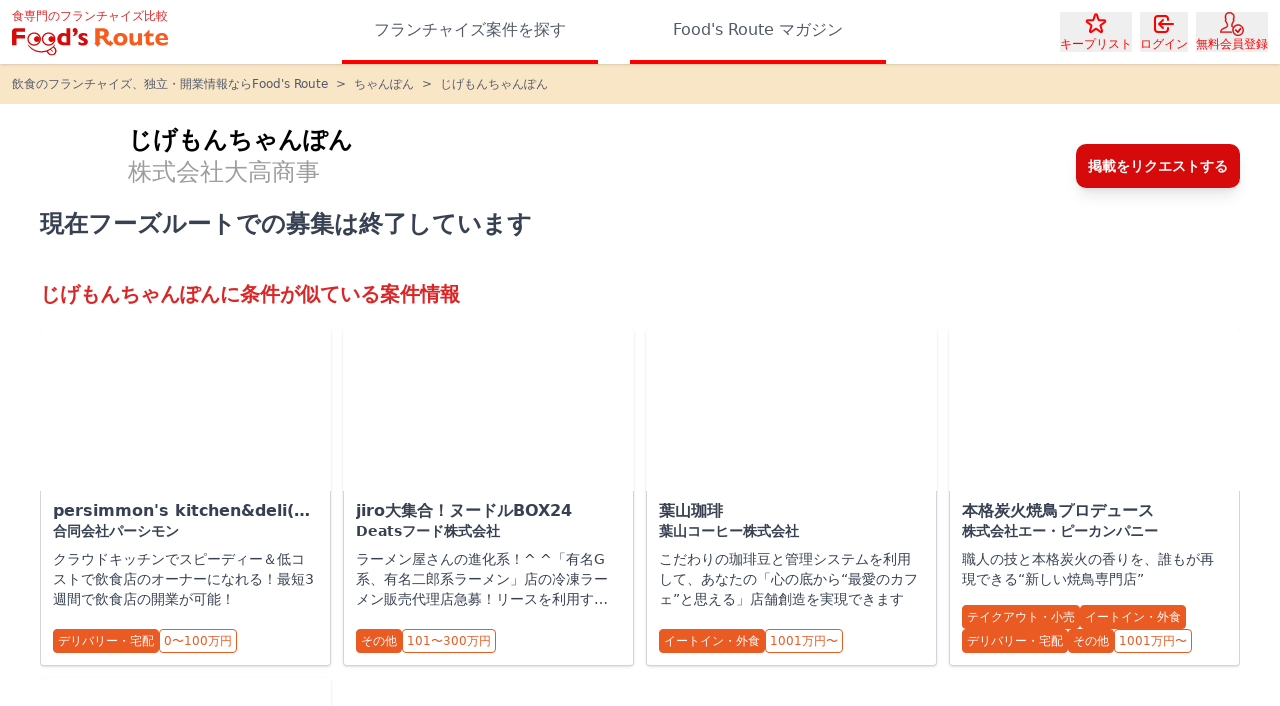

--- FILE ---
content_type: text/html; charset=utf-8
request_url: https://foods-route.jp/franchise/23
body_size: 29903
content:
<!DOCTYPE html><html lang="ja-JP"><head><meta charSet="utf-8" data-next-head=""/><meta name="viewport" content="width=device-width" data-next-head=""/><link href="https://cdn.foods-route.jp/site/favicon.ico" rel="icon" data-next-head=""/><link href="https://cdn.foods-route.jp/site/favicon-16x16.png" rel="icon" sizes="16x16" type="image/png" data-next-head=""/><link href="https://cdn.foods-route.jp/site/favicon-32x32.png" rel="icon" sizes="32x32" type="image/png" data-next-head=""/><link href="https://cdn.foods-route.jp/site/site.webmanifest" rel="manifest" data-next-head=""/><meta content="Food&#x27;s Route" name="apple-mobile-web-app-title" data-next-head=""/><meta content="Food&#x27;s Route" name="application-name" data-next-head=""/><meta content="F_S2iNS-QvwzzQiVK5FzM80FkI_IwCpaSQ0AnNnqlNA" name="google-site-verification" data-next-head=""/><meta content="https://cdn.foods-route.jp/site/browserconfig.xml" name="msapplication-config" data-next-head=""/><meta content="#de2221" name="msapplication-TileColor" data-next-head=""/><meta content="#dc2626" name="theme-color" data-next-head=""/><meta content="index, follow" name="robots" data-next-head=""/><title data-next-head="">じげもんちゃんぽん(株式会社大高商事)のフランチャイズ(FC)・独立・開業・起業情報｜フーズルート</title><meta content="じげもんちゃんぽんの独立・開業情報ならFood&#x27;s Route（フーズルート）におまかせください。食専門のフランチャイズ比較サイトです。専門サイトとして飲食の先輩オーナーの体験談やフランチャイズ本部の情報が充実しています。気になるフランチャイズ本部の資料請求も無料で複数取り寄せられます。" name="description" data-next-head=""/><link href="https://foods-route.jp/franchise/23" rel="canonical" data-next-head=""/><link data-next-font="size-adjust" rel="preconnect" href="/" crossorigin="anonymous"/><link rel="preload" href="https://cdn.foods-route.jp/_next/static/chunks/41c20f2137f642cb.css" as="style"/><link rel="preload" href="https://cdn.foods-route.jp/_next/static/chunks/0718997ebfa3b04d.css" as="style"/><link href="https://cdn.foods-route.jp/site/apple-touch-icon.png" sizes="180x180" data-next-head=""/><link color="#de2221" href="https://cdn.foods-route.jp/site/safari-pinned-tab.svg" data-next-head=""/><style data-next-head="">.grecaptcha-badge { visibility: hidden !important; }</style><script type="application/ld+json" data-next-head="">{"@context":"https://schema.org","@type":"BreadcrumbList","itemListElement":[{"@type":"ListItem","item":"https://foods-route.jp","name":"飲食のフランチャイズ、独立・開業情報ならFood's Route","position":1},{"@type":"ListItem","name":"ちゃんぽん","position":2,"item":"https://foods-route.jp/genre/champon/page/1"},{"@type":"ListItem","name":"じげもんちゃんぽん","position":3}]}</script><script type="application/ld+json" data-next-head="">{"@context":"https://schema.org","@id":"https://foods-route.jp/franchise/23","@type":"Organization","address":"東京都小金井市緑町4-2-18","aggregateRating":{"@type":"AggregateRating","bestRating":5,"ratingCount":3,"ratingValue":"4.0","worstRating":3},"areaServed":"全国","brand":"じげもんちゃんぽん","department":"ちゃんぽん","description":"1年で10店舗が新規オープン！\n情勢に左右されず成長し続けるちゃんぽん専門店！","foundingDate":"2009年08月","image":"https://cdn.foods-route.jp/_next/image?url=https%3A%2F%2Ffoodsrouteproduction-s3bucket3eb0552d-onrccw5c6git.s3.ap-northeast-1.amazonaws.com%2Fclient%2F19%2Ffranchise%2F23%2Fimages%2FTbZMfW3rdcXA8vl83JFU7.jpg&w=750&q=75","logo":"https://cdn.foods-route.jp/_next/image?url=https%3A%2F%2Ffoodsrouteproduction-s3bucket3eb0552d-onrccw5c6git.s3.ap-northeast-1.amazonaws.com%2Fclient%2F19%2Ffranchise%2F23%2Fimages%2FJKoxcJPeLO6JV8aCkR72I.jpg&w=128&q=75","name":"株式会社大高商事","review":[{"@type":"Review","author":{"@type":"Person","name":"かちゅみな"},"name":"見た目が良い。","reviewBody":"見た目は、美味しそうだとおもって食べたら美味しくもなく不味くもない普通な感じでした。もう少し濃くして欲しかったです。 あくまで、わたしの意見ですが…見た目は、良かったのに残念でおしいです。口コミよりは、ちょいマイナスでした。","reviewRating":{"@type":"Rating","ratingValue":3}},{"@type":"Review","author":{"@type":"Person","name":"ゆうい"},"name":"具だくさんで、満足度が高い◎","reviewBody":"新鮮な野菜を使用しているため、シャキシャキ食感を楽しめます。お気に入りのメニューは皿うどんで、パリパリの麺に絡まる餡掛けが相性抜群で絶品です。値段もリーズナブルなので、また行きたくなりますね。","reviewRating":{"@type":"Rating","ratingValue":5}},{"@type":"Review","author":{"@type":"Person","name":"小西"},"name":"野菜たっぷりで美味しい。","reviewBody":"旨味が凝縮されている深い味わいで美味しいと感じたし、野菜もたっぷり摂取することができるのでラーメンを食べているという罪悪感も軽減して良かったです。野菜は程よく歯応えもあるし、麺もより美味しく頂けたと思います。","reviewRating":{"@type":"Rating","ratingValue":4}}],"url":"https://foods-route.jp/franchise/23"}</script><link href="https://cdnjs.cloudflare.com/ajax/libs/slick-carousel/1.6.0/slick.min.css" rel="stylesheet" type="text/css" data-next-head=""/><link rel="stylesheet" href="https://cdn.foods-route.jp/_next/static/chunks/41c20f2137f642cb.css" data-n-g=""/><link rel="stylesheet" href="https://cdn.foods-route.jp/_next/static/chunks/0718997ebfa3b04d.css" data-n-g=""/><noscript data-n-css=""></noscript><script defer="" noModule="" src="https://cdn.foods-route.jp/_next/static/chunks/a6dad97d9634a72d.js"></script><script src="https://cdnjs.cloudflare.com/polyfill/v3/polyfill.min.js?version=4.8.0&amp;features=ResizeObserver%2CIntersectionObserver" defer="" data-nscript="beforeInteractive"></script><script src="https://cdn.foods-route.jp/_next/static/chunks/919424e6c480e98f.js" defer=""></script><script src="https://cdn.foods-route.jp/_next/static/chunks/8d23cd2ec66e3ff2.js" defer=""></script><script src="https://cdn.foods-route.jp/_next/static/chunks/ad0aaaa29a4f5d95.js" defer=""></script><script src="https://cdn.foods-route.jp/_next/static/chunks/d396786877e5e595.js" defer=""></script><script src="https://cdn.foods-route.jp/_next/static/chunks/343d682af014a50b.js" defer=""></script><script src="https://cdn.foods-route.jp/_next/static/chunks/b6a0af46399c539d.js" defer=""></script><script src="https://cdn.foods-route.jp/_next/static/chunks/c7ccb2a7d27cccfd.js" defer=""></script><script src="https://cdn.foods-route.jp/_next/static/chunks/15ef36868f6fde4f.js" defer=""></script><script src="https://cdn.foods-route.jp/_next/static/chunks/a0c91d15a3984415.js" defer=""></script><script src="https://cdn.foods-route.jp/_next/static/chunks/426feafb5c27cb4d.js" defer=""></script><script src="https://cdn.foods-route.jp/_next/static/chunks/2cbef76489e9e244.js" defer=""></script><script src="https://cdn.foods-route.jp/_next/static/chunks/3c0219a767cf32d5.js" defer=""></script><script src="https://cdn.foods-route.jp/_next/static/chunks/db5f02f0644821dc.js" defer=""></script><script src="https://cdn.foods-route.jp/_next/static/chunks/b79dec6fffe00fd9.js" defer=""></script><script src="https://cdn.foods-route.jp/_next/static/chunks/8b4844d866831e14.js" defer=""></script><script src="https://cdn.foods-route.jp/_next/static/chunks/f21e1e310eb80373.js" defer=""></script><script src="https://cdn.foods-route.jp/_next/static/chunks/010f08366ba4d1b0.js" defer=""></script><script src="https://cdn.foods-route.jp/_next/static/chunks/169d009a63889ef7.js" defer=""></script><script src="https://cdn.foods-route.jp/_next/static/chunks/turbopack-7aad215470085c95.js" defer=""></script><script src="https://cdn.foods-route.jp/_next/static/chunks/03f92522fbd6d56b.js" defer=""></script><script src="https://cdn.foods-route.jp/_next/static/chunks/5b9ace5730a1798c.js" defer=""></script><script src="https://cdn.foods-route.jp/_next/static/chunks/4a5c42fec4a227b9.js" defer=""></script><script src="https://cdn.foods-route.jp/_next/static/chunks/bfec7a429340e998.js" defer=""></script><script src="https://cdn.foods-route.jp/_next/static/chunks/81cd60c21b59b725.js" defer=""></script><script src="https://cdn.foods-route.jp/_next/static/chunks/b6f31828552e43b4.js" defer=""></script><script src="https://cdn.foods-route.jp/_next/static/chunks/7f6a61107b1ce51b.js" defer=""></script><script src="https://cdn.foods-route.jp/_next/static/chunks/95f5bc2382e1b357.js" defer=""></script><script src="https://cdn.foods-route.jp/_next/static/chunks/da5b54dbaad15918.js" defer=""></script><script src="https://cdn.foods-route.jp/_next/static/chunks/0892476227a1be3d.js" defer=""></script><script src="https://cdn.foods-route.jp/_next/static/chunks/513a4d5e1c77da11.js" defer=""></script><script src="https://cdn.foods-route.jp/_next/static/chunks/b7bbc911e34c36a5.js" defer=""></script><script src="https://cdn.foods-route.jp/_next/static/chunks/turbopack-4c44f08315cef26a.js" defer=""></script><script src="https://cdn.foods-route.jp/_next/static/7O6IjDkdZpc5eoZLSv12F/_ssgManifest.js" defer=""></script><script src="https://cdn.foods-route.jp/_next/static/7O6IjDkdZpc5eoZLSv12F/_buildManifest.js" defer=""></script></head><body><link rel="preload" as="image" imageSrcSet="https://cdn.foods-route.jp/_next/image?url=https%3A%2F%2Ffoodsrouteproduction-s3bucket3eb0552d-onrccw5c6git.s3.ap-northeast-1.amazonaws.com%2Fclient%2F19%2Ffranchise%2F23%2Fimages%2FTbZMfW3rdcXA8vl83JFU7.jpg&amp;w=750&amp;q=75 1x, https://cdn.foods-route.jp/_next/image?url=https%3A%2F%2Ffoodsrouteproduction-s3bucket3eb0552d-onrccw5c6git.s3.ap-northeast-1.amazonaws.com%2Fclient%2F19%2Ffranchise%2F23%2Fimages%2FTbZMfW3rdcXA8vl83JFU7.jpg&amp;w=1920&amp;q=75 2x"/><div id="__next"><div data-rht-toaster="" style="position:fixed;z-index:9999;top:16px;left:16px;right:16px;bottom:16px;pointer-events:none" class="!bottom-2 !right-2"></div><div class="flex min-h-screen flex-col text-gray-700"><header class="sticky shadow top-0 z-40 h-14 w-full border-b-2 border-red-600 bg-white px-1.5 py-2 lg:h-auto lg:border-0 lg:px-3"><div class="flex h-full"><button class="mr-1.5 flex items-center justify-center text-red-600 lg:hidden" type="button" id="hamburger-menu"><svg xmlns="http://www.w3.org/2000/svg" fill="none" viewBox="0 0 24 24" stroke-width="2" stroke="currentColor" aria-hidden="true" class="size-8"><path stroke-linecap="round" stroke-linejoin="round" d="M4 6h16M4 12h16M4 18h16"></path></svg></button><a class="mr-auto flex w-32 flex-col justify-center lg:w-auto" href="/"><p class="mb-0.5 whitespace-nowrap text-red-600 text-xxs lg:mb-1 lg:text-xs">食専門のフランチャイズ比較</p><div class="-ml-0.5 flex lg:ml-0"><img alt="" loading="lazy" width="180" height="32" decoding="async" data-nimg="1" style="color:transparent" src="https://cdn.foods-route.jp/_next/static/media/logo.d5f90ef0.svg"/></div></a><nav class="font-medium -my-2 mx-4 hidden w-full justify-center lg:flex"><div class="grid grid-cols-2 gap-8"><a class="border-[#FF0000] text-[#525A69] lg:hover:text-[#FF0000] flex items-center justify-center border-b-4 px-8" rel="nofollow" href="/search"><p class="line-clamp-1">フランチャイズ案件を探す</p></a><a class="border-[#FF0000] text-[#525A69] lg:hover:text-[#FF0000] flex items-center justify-center border-b-4 px-8" href="/content/page/1"><p class="line-clamp-1">Food&#x27;s Route マガジン</p></a></div></nav><div class="flex shrink-0 flex-row items-center space-x-2"><button class="text-[#FF0000] flex flex-col items-center justify-center text-xxs lg:text-xs lg:hover:underline" type="button"><div class="relative"><svg xmlns="http://www.w3.org/2000/svg" fill="none" viewBox="0 0 24 24" stroke-width="2" stroke="currentColor" aria-hidden="true" class="size-6"><path stroke-linecap="round" stroke-linejoin="round" d="M11.049 2.927c.3-.921 1.603-.921 1.902 0l1.519 4.674a1 1 0 00.95.69h4.915c.969 0 1.371 1.24.588 1.81l-3.976 2.888a1 1 0 00-.363 1.118l1.518 4.674c.3.922-.755 1.688-1.538 1.118l-3.976-2.888a1 1 0 00-1.176 0l-3.976 2.888c-.783.57-1.838-.197-1.538-1.118l1.518-4.674a1 1 0 00-.363-1.118l-3.976-2.888c-.784-.57-.38-1.81.588-1.81h4.914a1 1 0 00.951-.69l1.519-4.674z"></path></svg></div><p class="lg:hidden">キープ</p><p class="hidden lg:block">キープリスト</p></button><button class="text-[#FF0000] flex flex-col items-center justify-center text-xxs lg:text-xs lg:hover:underline" type="button"><svg xmlns="http://www.w3.org/2000/svg" fill="none" viewBox="0 0 24 24" stroke-width="2" stroke="currentColor" aria-hidden="true" class="size-6"><path stroke-linecap="round" stroke-linejoin="round" d="M11 16l-4-4m0 0l4-4m-4 4h14m-5 4v1a3 3 0 01-3 3H6a3 3 0 01-3-3V7a3 3 0 013-3h7a3 3 0 013 3v1"></path></svg>ログイン</button><button class="text-[#FF0000] flex flex-col items-center justify-center text-xxs lg:text-xs lg:hover:underline" type="button"><img alt="" loading="lazy" width="24" height="24" decoding="async" data-nimg="1" style="color:transparent" src="https://cdn.foods-route.jp/_next/static/media/sign-up.b43d88d8.svg"/><p class="lg:hidden">会員登録</p><p class="hidden lg:block">無料会員登録</p></button><button class="lg:hidden text-[#FF0000] flex flex-col items-center justify-center text-xxs lg:text-xs lg:hover:underline" type="button"><svg xmlns="http://www.w3.org/2000/svg" fill="none" viewBox="0 0 24 24" stroke-width="2" stroke="currentColor" aria-hidden="true" class="size-6"><path stroke-linecap="round" stroke-linejoin="round" d="M21 21l-6-6m2-5a7 7 0 11-14 0 7 7 0 0114 0z"></path></svg>探す</button></div></div></header><main class="px-3 lg:px-10 relative grow pb-12 text-gray-700"><div class="bg-[#F9E6C7] text-[#525A69] -mx-3 lg:-mx-10 scrollbar-hide flex items-center overflow-x-scroll p-3 text-xs"><a class="whitespace-nowrap" href="/">飲食のフランチャイズ、独立・開業情報ならFood&#x27;s Route</a><p class="mx-2">&gt;</p><a class="whitespace-nowrap last:pr-3" href="/genre/champon/page/1">ちゃんぽん</a><p class="mx-2">&gt;</p><p class="whitespace-nowrap last:pr-3">じげもんちゃんぽん</p></div><div class="mt-3 lg:mt-5"><div class="mb-4 flex flex-col justify-between lg:mb-0 lg:flex-row lg:items-center"><div class="mb-3 flex items-center lg:mb-5"><div class="size-11 shrink-0 lg:size-16"><div class="relative flex shrink-0 flex-col"><span style="box-sizing:border-box;display:inline-block;overflow:hidden;width:initial;height:initial;background:none;opacity:1;border:0;margin:0;padding:0;position:relative;max-width:100%"><span style="box-sizing:border-box;display:block;width:initial;height:initial;background:none;opacity:1;border:0;margin:0;padding:0;max-width:100%"><img style="display:block;max-width:100%;width:initial;height:initial;background:none;opacity:1;border:0;margin:0;padding:0" alt="" aria-hidden="true" src="data:image/svg+xml,%3csvg%20xmlns=%27http://www.w3.org/2000/svg%27%20version=%271.1%27%20width=%2764%27%20height=%2764%27/%3e"/></span><img src="[data-uri]" decoding="async" data-nimg="intrinsic" style="position:absolute;top:0;left:0;bottom:0;right:0;box-sizing:border-box;padding:0;border:none;margin:auto;display:block;width:0;height:0;min-width:100%;max-width:100%;min-height:100%;max-height:100%;object-fit:cover;object-position:center"/><noscript><img loading="lazy" decoding="async" data-nimg="intrinsic" style="position:absolute;top:0;left:0;bottom:0;right:0;box-sizing:border-box;padding:0;border:none;margin:auto;display:block;width:0;height:0;min-width:100%;max-width:100%;min-height:100%;max-height:100%;object-fit:cover;object-position:center" srcSet="https://cdn.foods-route.jp/_next/image?url=https%3A%2F%2Ffoodsrouteproduction-s3bucket3eb0552d-onrccw5c6git.s3.ap-northeast-1.amazonaws.com%2Fclient%2F19%2Ffranchise%2F23%2Fimages%2FJKoxcJPeLO6JV8aCkR72I.jpg&amp;w=64&amp;q=75 1x, https://cdn.foods-route.jp/_next/image?url=https%3A%2F%2Ffoodsrouteproduction-s3bucket3eb0552d-onrccw5c6git.s3.ap-northeast-1.amazonaws.com%2Fclient%2F19%2Ffranchise%2F23%2Fimages%2FJKoxcJPeLO6JV8aCkR72I.jpg&amp;w=128&amp;q=75 2x" src="https://cdn.foods-route.jp/_next/image?url=https%3A%2F%2Ffoodsrouteproduction-s3bucket3eb0552d-onrccw5c6git.s3.ap-northeast-1.amazonaws.com%2Fclient%2F19%2Ffranchise%2F23%2Fimages%2FJKoxcJPeLO6JV8aCkR72I.jpg&amp;w=128&amp;q=75"/></noscript></span></div></div><div class="text-black ml-2 w-full font-bold lg:ml-6 lg:text-2xl"><h1 class="inline-block whitespace-pre-wrap focus:outline-none">じげもんちゃんぽん</h1><p class="font-normal text-[#9D9D9D]">株式会社大高商事</p></div></div><button class="!h-11 px-3 shadow active:shadow-inner lg:hover:shadow-md lg:active:shadow-inner bg-[#D60A0A] text-white shadow-lg rounded-[10px] h-14 whitespace-pre px-1 text-center text-sm font-bold focus:outline-none lg:h-16" type="button">掲載をリクエストする</button></div><div class="mb-5 space-y-4 lg:mb-10 lg:space-y-10"><p class="text-base font-bold lg:text-2xl">現在フーズルートでの募集は終了しています</p><div class="flex flex-col"><h3 class="inline-block mb-3 lg:mb-5 font-bold text-red-600 lg:text-xl whitespace-pre-wrap focus:outline-none">じげもんちゃんぽんに条件が似ている案件情報</h3><div class="flex flex-col items-start overflow-x-scroll"><div class="-mx-3 h-full overflow-x-scroll lg:mx-0 lg:overflow-visible"><div class="xl:grid-cols-4 relative inline-flex h-full flex-row gap-3 px-3 pb-4 lg:grid lg:grid-cols-3 lg:overflow-x-visible lg:px-0 lg:pb-0"><a class="group relative flex w-[75vw] max-w-xs shrink-0 flex-col rounded bg-white shadow lg:w-auto lg:shrink lg:hover:shadow-md" href="/franchise/177"><div class="shrink-0"><span style="box-sizing:border-box;display:block;overflow:hidden;width:initial;height:initial;background:none;opacity:1;border:0;margin:0;padding:0;position:relative"><span style="box-sizing:border-box;display:block;width:initial;height:initial;background:none;opacity:1;border:0;margin:0;padding:0;padding-top:55.80357142857143%"></span><img src="[data-uri]" decoding="async" data-nimg="responsive" class="rounded-t" style="position:absolute;top:0;left:0;bottom:0;right:0;box-sizing:border-box;padding:0;border:none;margin:auto;display:block;width:0;height:0;min-width:100%;max-width:100%;min-height:100%;max-height:100%;object-fit:cover;object-position:center"/><noscript><img loading="lazy" decoding="async" data-nimg="responsive" style="position:absolute;top:0;left:0;bottom:0;right:0;box-sizing:border-box;padding:0;border:none;margin:auto;display:block;width:0;height:0;min-width:100%;max-width:100%;min-height:100%;max-height:100%;object-fit:cover;object-position:center" class="rounded-t" sizes="(min-width: 1024px) 20vw, 100vw" srcSet="https://cdn.foods-route.jp/_next/image?url=https%3A%2F%2Ffoodsrouteproduction-s3bucket3eb0552d-onrccw5c6git.s3.ap-northeast-1.amazonaws.com%2Fclient%2F66%2Ffranchise%2F177%2Fimages%2FvMam00QLZrexOSju71OF6.jpg&amp;w=128&amp;q=75 128w, https://cdn.foods-route.jp/_next/image?url=https%3A%2F%2Ffoodsrouteproduction-s3bucket3eb0552d-onrccw5c6git.s3.ap-northeast-1.amazonaws.com%2Fclient%2F66%2Ffranchise%2F177%2Fimages%2FvMam00QLZrexOSju71OF6.jpg&amp;w=256&amp;q=75 256w, https://cdn.foods-route.jp/_next/image?url=https%3A%2F%2Ffoodsrouteproduction-s3bucket3eb0552d-onrccw5c6git.s3.ap-northeast-1.amazonaws.com%2Fclient%2F66%2Ffranchise%2F177%2Fimages%2FvMam00QLZrexOSju71OF6.jpg&amp;w=384&amp;q=75 384w, https://cdn.foods-route.jp/_next/image?url=https%3A%2F%2Ffoodsrouteproduction-s3bucket3eb0552d-onrccw5c6git.s3.ap-northeast-1.amazonaws.com%2Fclient%2F66%2Ffranchise%2F177%2Fimages%2FvMam00QLZrexOSju71OF6.jpg&amp;w=640&amp;q=75 640w, https://cdn.foods-route.jp/_next/image?url=https%3A%2F%2Ffoodsrouteproduction-s3bucket3eb0552d-onrccw5c6git.s3.ap-northeast-1.amazonaws.com%2Fclient%2F66%2Ffranchise%2F177%2Fimages%2FvMam00QLZrexOSju71OF6.jpg&amp;w=750&amp;q=75 750w, https://cdn.foods-route.jp/_next/image?url=https%3A%2F%2Ffoodsrouteproduction-s3bucket3eb0552d-onrccw5c6git.s3.ap-northeast-1.amazonaws.com%2Fclient%2F66%2Ffranchise%2F177%2Fimages%2FvMam00QLZrexOSju71OF6.jpg&amp;w=828&amp;q=75 828w, https://cdn.foods-route.jp/_next/image?url=https%3A%2F%2Ffoodsrouteproduction-s3bucket3eb0552d-onrccw5c6git.s3.ap-northeast-1.amazonaws.com%2Fclient%2F66%2Ffranchise%2F177%2Fimages%2FvMam00QLZrexOSju71OF6.jpg&amp;w=1080&amp;q=75 1080w, https://cdn.foods-route.jp/_next/image?url=https%3A%2F%2Ffoodsrouteproduction-s3bucket3eb0552d-onrccw5c6git.s3.ap-northeast-1.amazonaws.com%2Fclient%2F66%2Ffranchise%2F177%2Fimages%2FvMam00QLZrexOSju71OF6.jpg&amp;w=1200&amp;q=75 1200w, https://cdn.foods-route.jp/_next/image?url=https%3A%2F%2Ffoodsrouteproduction-s3bucket3eb0552d-onrccw5c6git.s3.ap-northeast-1.amazonaws.com%2Fclient%2F66%2Ffranchise%2F177%2Fimages%2FvMam00QLZrexOSju71OF6.jpg&amp;w=1920&amp;q=75 1920w, https://cdn.foods-route.jp/_next/image?url=https%3A%2F%2Ffoodsrouteproduction-s3bucket3eb0552d-onrccw5c6git.s3.ap-northeast-1.amazonaws.com%2Fclient%2F66%2Ffranchise%2F177%2Fimages%2FvMam00QLZrexOSju71OF6.jpg&amp;w=2048&amp;q=75 2048w, https://cdn.foods-route.jp/_next/image?url=https%3A%2F%2Ffoodsrouteproduction-s3bucket3eb0552d-onrccw5c6git.s3.ap-northeast-1.amazonaws.com%2Fclient%2F66%2Ffranchise%2F177%2Fimages%2FvMam00QLZrexOSju71OF6.jpg&amp;w=3840&amp;q=75 3840w" src="https://cdn.foods-route.jp/_next/image?url=https%3A%2F%2Ffoodsrouteproduction-s3bucket3eb0552d-onrccw5c6git.s3.ap-northeast-1.amazonaws.com%2Fclient%2F66%2Ffranchise%2F177%2Fimages%2FvMam00QLZrexOSju71OF6.jpg&amp;w=3840&amp;q=75"/></noscript></span></div><div class="rounded-b flex grow flex-col justify-start space-y-2 border border-t-0 border-gray-300 p-3"><div class="flex flex-col space-y-0.5"><div class="flex items-center space-x-1 leading-none"><h3 class="line-clamp-1 font-bold lg:group-hover:underline">persimmon&#x27;s kitchen&amp;deli(パーシモンズキッチン＆デリ)</h3></div><p class="line-clamp-1 text-sm font-bold lg:group-hover:underline">合同会社パーシモン</p></div><p class="line-clamp-3 text-sm">クラウドキッチンでスピーディー＆低コストで飲食店のオーナーになれる！最短3週間で飲食店の開業が可能！</p><div class="!mt-auto flex flex-wrap gap-1.5 pt-4"><div class="h-6 border-[#EA5A23] bg-[#EA5A23] text-white flex shrink-0 items-center rounded border px-1 align-middle text-xs"><p class="line-clamp-1">デリバリー・宅配</p></div><div class="h-6 border-[#EA5A23] text-[#EA5A23] flex shrink-0 items-center rounded border px-1 align-middle text-xs"><p class="line-clamp-1">0〜100万円</p></div></div></div></a><a class="group relative flex w-[75vw] max-w-xs shrink-0 flex-col rounded bg-white shadow lg:w-auto lg:shrink lg:hover:shadow-md" href="/franchise/188"><div class="shrink-0"><span style="box-sizing:border-box;display:block;overflow:hidden;width:initial;height:initial;background:none;opacity:1;border:0;margin:0;padding:0;position:relative"><span style="box-sizing:border-box;display:block;width:initial;height:initial;background:none;opacity:1;border:0;margin:0;padding:0;padding-top:55.80357142857143%"></span><img src="[data-uri]" decoding="async" data-nimg="responsive" class="rounded-t" style="position:absolute;top:0;left:0;bottom:0;right:0;box-sizing:border-box;padding:0;border:none;margin:auto;display:block;width:0;height:0;min-width:100%;max-width:100%;min-height:100%;max-height:100%;object-fit:cover;object-position:center"/><noscript><img loading="lazy" decoding="async" data-nimg="responsive" style="position:absolute;top:0;left:0;bottom:0;right:0;box-sizing:border-box;padding:0;border:none;margin:auto;display:block;width:0;height:0;min-width:100%;max-width:100%;min-height:100%;max-height:100%;object-fit:cover;object-position:center" class="rounded-t" sizes="(min-width: 1024px) 20vw, 100vw" srcSet="https://cdn.foods-route.jp/_next/image?url=https%3A%2F%2Ffoodsrouteproduction-s3bucket3eb0552d-onrccw5c6git.s3.ap-northeast-1.amazonaws.com%2Fclient%2F71%2Ffranchise%2F188%2Fimages%2FD6NU1uLLOoPuhoXRmBXGX.jpg&amp;w=128&amp;q=75 128w, https://cdn.foods-route.jp/_next/image?url=https%3A%2F%2Ffoodsrouteproduction-s3bucket3eb0552d-onrccw5c6git.s3.ap-northeast-1.amazonaws.com%2Fclient%2F71%2Ffranchise%2F188%2Fimages%2FD6NU1uLLOoPuhoXRmBXGX.jpg&amp;w=256&amp;q=75 256w, https://cdn.foods-route.jp/_next/image?url=https%3A%2F%2Ffoodsrouteproduction-s3bucket3eb0552d-onrccw5c6git.s3.ap-northeast-1.amazonaws.com%2Fclient%2F71%2Ffranchise%2F188%2Fimages%2FD6NU1uLLOoPuhoXRmBXGX.jpg&amp;w=384&amp;q=75 384w, https://cdn.foods-route.jp/_next/image?url=https%3A%2F%2Ffoodsrouteproduction-s3bucket3eb0552d-onrccw5c6git.s3.ap-northeast-1.amazonaws.com%2Fclient%2F71%2Ffranchise%2F188%2Fimages%2FD6NU1uLLOoPuhoXRmBXGX.jpg&amp;w=640&amp;q=75 640w, https://cdn.foods-route.jp/_next/image?url=https%3A%2F%2Ffoodsrouteproduction-s3bucket3eb0552d-onrccw5c6git.s3.ap-northeast-1.amazonaws.com%2Fclient%2F71%2Ffranchise%2F188%2Fimages%2FD6NU1uLLOoPuhoXRmBXGX.jpg&amp;w=750&amp;q=75 750w, https://cdn.foods-route.jp/_next/image?url=https%3A%2F%2Ffoodsrouteproduction-s3bucket3eb0552d-onrccw5c6git.s3.ap-northeast-1.amazonaws.com%2Fclient%2F71%2Ffranchise%2F188%2Fimages%2FD6NU1uLLOoPuhoXRmBXGX.jpg&amp;w=828&amp;q=75 828w, https://cdn.foods-route.jp/_next/image?url=https%3A%2F%2Ffoodsrouteproduction-s3bucket3eb0552d-onrccw5c6git.s3.ap-northeast-1.amazonaws.com%2Fclient%2F71%2Ffranchise%2F188%2Fimages%2FD6NU1uLLOoPuhoXRmBXGX.jpg&amp;w=1080&amp;q=75 1080w, https://cdn.foods-route.jp/_next/image?url=https%3A%2F%2Ffoodsrouteproduction-s3bucket3eb0552d-onrccw5c6git.s3.ap-northeast-1.amazonaws.com%2Fclient%2F71%2Ffranchise%2F188%2Fimages%2FD6NU1uLLOoPuhoXRmBXGX.jpg&amp;w=1200&amp;q=75 1200w, https://cdn.foods-route.jp/_next/image?url=https%3A%2F%2Ffoodsrouteproduction-s3bucket3eb0552d-onrccw5c6git.s3.ap-northeast-1.amazonaws.com%2Fclient%2F71%2Ffranchise%2F188%2Fimages%2FD6NU1uLLOoPuhoXRmBXGX.jpg&amp;w=1920&amp;q=75 1920w, https://cdn.foods-route.jp/_next/image?url=https%3A%2F%2Ffoodsrouteproduction-s3bucket3eb0552d-onrccw5c6git.s3.ap-northeast-1.amazonaws.com%2Fclient%2F71%2Ffranchise%2F188%2Fimages%2FD6NU1uLLOoPuhoXRmBXGX.jpg&amp;w=2048&amp;q=75 2048w, https://cdn.foods-route.jp/_next/image?url=https%3A%2F%2Ffoodsrouteproduction-s3bucket3eb0552d-onrccw5c6git.s3.ap-northeast-1.amazonaws.com%2Fclient%2F71%2Ffranchise%2F188%2Fimages%2FD6NU1uLLOoPuhoXRmBXGX.jpg&amp;w=3840&amp;q=75 3840w" src="https://cdn.foods-route.jp/_next/image?url=https%3A%2F%2Ffoodsrouteproduction-s3bucket3eb0552d-onrccw5c6git.s3.ap-northeast-1.amazonaws.com%2Fclient%2F71%2Ffranchise%2F188%2Fimages%2FD6NU1uLLOoPuhoXRmBXGX.jpg&amp;w=3840&amp;q=75"/></noscript></span></div><div class="rounded-b flex grow flex-col justify-start space-y-2 border border-t-0 border-gray-300 p-3"><div class="flex flex-col space-y-0.5"><div class="flex items-center space-x-1 leading-none"><h3 class="line-clamp-1 font-bold lg:group-hover:underline">jiro大集合！ヌードルBOX24</h3></div><p class="line-clamp-1 text-sm font-bold lg:group-hover:underline">Deatsフード株式会社</p></div><p class="line-clamp-3 text-sm">ラーメン屋さんの進化系！^ ^「有名G系、有名二郎系ラーメン」店の冷凍ラーメン販売代理店急募！リースを利用すれば初期費用ゼロでスタート可能！低投資、高利益案件です！！　　＊自動販売機なので良い場所が見つかる度に移設可能！！           ＊二郎系ラーメン以外にも本格ご当地冷凍ラーメンもラインナップ有り！</p><div class="!mt-auto flex flex-wrap gap-1.5 pt-4"><div class="h-6 border-[#EA5A23] bg-[#EA5A23] text-white flex shrink-0 items-center rounded border px-1 align-middle text-xs"><p class="line-clamp-1">その他</p></div><div class="h-6 border-[#EA5A23] text-[#EA5A23] flex shrink-0 items-center rounded border px-1 align-middle text-xs"><p class="line-clamp-1">101〜300万円</p></div></div></div></a><a class="group relative flex w-[75vw] max-w-xs shrink-0 flex-col rounded bg-white shadow lg:w-auto lg:shrink lg:hover:shadow-md" href="/franchise/143"><div class="shrink-0"><span style="box-sizing:border-box;display:block;overflow:hidden;width:initial;height:initial;background:none;opacity:1;border:0;margin:0;padding:0;position:relative"><span style="box-sizing:border-box;display:block;width:initial;height:initial;background:none;opacity:1;border:0;margin:0;padding:0;padding-top:55.80357142857143%"></span><img src="[data-uri]" decoding="async" data-nimg="responsive" class="rounded-t" style="position:absolute;top:0;left:0;bottom:0;right:0;box-sizing:border-box;padding:0;border:none;margin:auto;display:block;width:0;height:0;min-width:100%;max-width:100%;min-height:100%;max-height:100%;object-fit:cover;object-position:center"/><noscript><img loading="lazy" decoding="async" data-nimg="responsive" style="position:absolute;top:0;left:0;bottom:0;right:0;box-sizing:border-box;padding:0;border:none;margin:auto;display:block;width:0;height:0;min-width:100%;max-width:100%;min-height:100%;max-height:100%;object-fit:cover;object-position:center" class="rounded-t" sizes="(min-width: 1024px) 20vw, 100vw" srcSet="https://cdn.foods-route.jp/_next/image?url=https%3A%2F%2Ffoodsrouteproduction-s3bucket3eb0552d-onrccw5c6git.s3.ap-northeast-1.amazonaws.com%2Fclient%2F52%2Ffranchise%2F143%2Fimages%2FffJFhkNqbkIxIsFepPkWh.jpg&amp;w=128&amp;q=75 128w, https://cdn.foods-route.jp/_next/image?url=https%3A%2F%2Ffoodsrouteproduction-s3bucket3eb0552d-onrccw5c6git.s3.ap-northeast-1.amazonaws.com%2Fclient%2F52%2Ffranchise%2F143%2Fimages%2FffJFhkNqbkIxIsFepPkWh.jpg&amp;w=256&amp;q=75 256w, https://cdn.foods-route.jp/_next/image?url=https%3A%2F%2Ffoodsrouteproduction-s3bucket3eb0552d-onrccw5c6git.s3.ap-northeast-1.amazonaws.com%2Fclient%2F52%2Ffranchise%2F143%2Fimages%2FffJFhkNqbkIxIsFepPkWh.jpg&amp;w=384&amp;q=75 384w, https://cdn.foods-route.jp/_next/image?url=https%3A%2F%2Ffoodsrouteproduction-s3bucket3eb0552d-onrccw5c6git.s3.ap-northeast-1.amazonaws.com%2Fclient%2F52%2Ffranchise%2F143%2Fimages%2FffJFhkNqbkIxIsFepPkWh.jpg&amp;w=640&amp;q=75 640w, https://cdn.foods-route.jp/_next/image?url=https%3A%2F%2Ffoodsrouteproduction-s3bucket3eb0552d-onrccw5c6git.s3.ap-northeast-1.amazonaws.com%2Fclient%2F52%2Ffranchise%2F143%2Fimages%2FffJFhkNqbkIxIsFepPkWh.jpg&amp;w=750&amp;q=75 750w, https://cdn.foods-route.jp/_next/image?url=https%3A%2F%2Ffoodsrouteproduction-s3bucket3eb0552d-onrccw5c6git.s3.ap-northeast-1.amazonaws.com%2Fclient%2F52%2Ffranchise%2F143%2Fimages%2FffJFhkNqbkIxIsFepPkWh.jpg&amp;w=828&amp;q=75 828w, https://cdn.foods-route.jp/_next/image?url=https%3A%2F%2Ffoodsrouteproduction-s3bucket3eb0552d-onrccw5c6git.s3.ap-northeast-1.amazonaws.com%2Fclient%2F52%2Ffranchise%2F143%2Fimages%2FffJFhkNqbkIxIsFepPkWh.jpg&amp;w=1080&amp;q=75 1080w, https://cdn.foods-route.jp/_next/image?url=https%3A%2F%2Ffoodsrouteproduction-s3bucket3eb0552d-onrccw5c6git.s3.ap-northeast-1.amazonaws.com%2Fclient%2F52%2Ffranchise%2F143%2Fimages%2FffJFhkNqbkIxIsFepPkWh.jpg&amp;w=1200&amp;q=75 1200w, https://cdn.foods-route.jp/_next/image?url=https%3A%2F%2Ffoodsrouteproduction-s3bucket3eb0552d-onrccw5c6git.s3.ap-northeast-1.amazonaws.com%2Fclient%2F52%2Ffranchise%2F143%2Fimages%2FffJFhkNqbkIxIsFepPkWh.jpg&amp;w=1920&amp;q=75 1920w, https://cdn.foods-route.jp/_next/image?url=https%3A%2F%2Ffoodsrouteproduction-s3bucket3eb0552d-onrccw5c6git.s3.ap-northeast-1.amazonaws.com%2Fclient%2F52%2Ffranchise%2F143%2Fimages%2FffJFhkNqbkIxIsFepPkWh.jpg&amp;w=2048&amp;q=75 2048w, https://cdn.foods-route.jp/_next/image?url=https%3A%2F%2Ffoodsrouteproduction-s3bucket3eb0552d-onrccw5c6git.s3.ap-northeast-1.amazonaws.com%2Fclient%2F52%2Ffranchise%2F143%2Fimages%2FffJFhkNqbkIxIsFepPkWh.jpg&amp;w=3840&amp;q=75 3840w" src="https://cdn.foods-route.jp/_next/image?url=https%3A%2F%2Ffoodsrouteproduction-s3bucket3eb0552d-onrccw5c6git.s3.ap-northeast-1.amazonaws.com%2Fclient%2F52%2Ffranchise%2F143%2Fimages%2FffJFhkNqbkIxIsFepPkWh.jpg&amp;w=3840&amp;q=75"/></noscript></span></div><div class="rounded-b flex grow flex-col justify-start space-y-2 border border-t-0 border-gray-300 p-3"><div class="flex flex-col space-y-0.5"><div class="flex items-center space-x-1 leading-none"><h3 class="line-clamp-1 font-bold lg:group-hover:underline">葉山珈琲</h3></div><p class="line-clamp-1 text-sm font-bold lg:group-hover:underline">葉山コーヒー株式会社</p></div><p class="line-clamp-3 text-sm">こだわりの珈琲豆と管理システムを利用して、あなたの「心の底から“最愛のカフェ”と思える」店舗創造を実現できます</p><div class="!mt-auto flex flex-wrap gap-1.5 pt-4"><div class="h-6 border-[#EA5A23] bg-[#EA5A23] text-white flex shrink-0 items-center rounded border px-1 align-middle text-xs"><p class="line-clamp-1">イートイン・外食</p></div><div class="h-6 border-[#EA5A23] text-[#EA5A23] flex shrink-0 items-center rounded border px-1 align-middle text-xs"><p class="line-clamp-1">1001万円〜</p></div></div></div></a><a class="group relative flex w-[75vw] max-w-xs shrink-0 flex-col rounded bg-white shadow lg:w-auto lg:shrink lg:hover:shadow-md" href="/franchise/327"><div class="shrink-0"><span style="box-sizing:border-box;display:block;overflow:hidden;width:initial;height:initial;background:none;opacity:1;border:0;margin:0;padding:0;position:relative"><span style="box-sizing:border-box;display:block;width:initial;height:initial;background:none;opacity:1;border:0;margin:0;padding:0;padding-top:55.80357142857143%"></span><img src="[data-uri]" decoding="async" data-nimg="responsive" class="rounded-t" style="position:absolute;top:0;left:0;bottom:0;right:0;box-sizing:border-box;padding:0;border:none;margin:auto;display:block;width:0;height:0;min-width:100%;max-width:100%;min-height:100%;max-height:100%;object-fit:cover;object-position:center"/><noscript><img loading="lazy" decoding="async" data-nimg="responsive" style="position:absolute;top:0;left:0;bottom:0;right:0;box-sizing:border-box;padding:0;border:none;margin:auto;display:block;width:0;height:0;min-width:100%;max-width:100%;min-height:100%;max-height:100%;object-fit:cover;object-position:center" class="rounded-t" sizes="(min-width: 1024px) 20vw, 100vw" srcSet="https://cdn.foods-route.jp/_next/image?url=https%3A%2F%2Ffoodsrouteproduction-s3bucket3eb0552d-onrccw5c6git.s3.ap-northeast-1.amazonaws.com%2Fclient%2F13%2Ffranchise%2F327%2Fimages%2FFUbMZsrBEINPX4yHvr3gZ.png&amp;w=128&amp;q=75 128w, https://cdn.foods-route.jp/_next/image?url=https%3A%2F%2Ffoodsrouteproduction-s3bucket3eb0552d-onrccw5c6git.s3.ap-northeast-1.amazonaws.com%2Fclient%2F13%2Ffranchise%2F327%2Fimages%2FFUbMZsrBEINPX4yHvr3gZ.png&amp;w=256&amp;q=75 256w, https://cdn.foods-route.jp/_next/image?url=https%3A%2F%2Ffoodsrouteproduction-s3bucket3eb0552d-onrccw5c6git.s3.ap-northeast-1.amazonaws.com%2Fclient%2F13%2Ffranchise%2F327%2Fimages%2FFUbMZsrBEINPX4yHvr3gZ.png&amp;w=384&amp;q=75 384w, https://cdn.foods-route.jp/_next/image?url=https%3A%2F%2Ffoodsrouteproduction-s3bucket3eb0552d-onrccw5c6git.s3.ap-northeast-1.amazonaws.com%2Fclient%2F13%2Ffranchise%2F327%2Fimages%2FFUbMZsrBEINPX4yHvr3gZ.png&amp;w=640&amp;q=75 640w, https://cdn.foods-route.jp/_next/image?url=https%3A%2F%2Ffoodsrouteproduction-s3bucket3eb0552d-onrccw5c6git.s3.ap-northeast-1.amazonaws.com%2Fclient%2F13%2Ffranchise%2F327%2Fimages%2FFUbMZsrBEINPX4yHvr3gZ.png&amp;w=750&amp;q=75 750w, https://cdn.foods-route.jp/_next/image?url=https%3A%2F%2Ffoodsrouteproduction-s3bucket3eb0552d-onrccw5c6git.s3.ap-northeast-1.amazonaws.com%2Fclient%2F13%2Ffranchise%2F327%2Fimages%2FFUbMZsrBEINPX4yHvr3gZ.png&amp;w=828&amp;q=75 828w, https://cdn.foods-route.jp/_next/image?url=https%3A%2F%2Ffoodsrouteproduction-s3bucket3eb0552d-onrccw5c6git.s3.ap-northeast-1.amazonaws.com%2Fclient%2F13%2Ffranchise%2F327%2Fimages%2FFUbMZsrBEINPX4yHvr3gZ.png&amp;w=1080&amp;q=75 1080w, https://cdn.foods-route.jp/_next/image?url=https%3A%2F%2Ffoodsrouteproduction-s3bucket3eb0552d-onrccw5c6git.s3.ap-northeast-1.amazonaws.com%2Fclient%2F13%2Ffranchise%2F327%2Fimages%2FFUbMZsrBEINPX4yHvr3gZ.png&amp;w=1200&amp;q=75 1200w, https://cdn.foods-route.jp/_next/image?url=https%3A%2F%2Ffoodsrouteproduction-s3bucket3eb0552d-onrccw5c6git.s3.ap-northeast-1.amazonaws.com%2Fclient%2F13%2Ffranchise%2F327%2Fimages%2FFUbMZsrBEINPX4yHvr3gZ.png&amp;w=1920&amp;q=75 1920w, https://cdn.foods-route.jp/_next/image?url=https%3A%2F%2Ffoodsrouteproduction-s3bucket3eb0552d-onrccw5c6git.s3.ap-northeast-1.amazonaws.com%2Fclient%2F13%2Ffranchise%2F327%2Fimages%2FFUbMZsrBEINPX4yHvr3gZ.png&amp;w=2048&amp;q=75 2048w, https://cdn.foods-route.jp/_next/image?url=https%3A%2F%2Ffoodsrouteproduction-s3bucket3eb0552d-onrccw5c6git.s3.ap-northeast-1.amazonaws.com%2Fclient%2F13%2Ffranchise%2F327%2Fimages%2FFUbMZsrBEINPX4yHvr3gZ.png&amp;w=3840&amp;q=75 3840w" src="https://cdn.foods-route.jp/_next/image?url=https%3A%2F%2Ffoodsrouteproduction-s3bucket3eb0552d-onrccw5c6git.s3.ap-northeast-1.amazonaws.com%2Fclient%2F13%2Ffranchise%2F327%2Fimages%2FFUbMZsrBEINPX4yHvr3gZ.png&amp;w=3840&amp;q=75"/></noscript></span></div><div class="rounded-b flex grow flex-col justify-start space-y-2 border border-t-0 border-gray-300 p-3"><div class="flex flex-col space-y-0.5"><div class="flex items-center space-x-1 leading-none"><h3 class="line-clamp-1 font-bold lg:group-hover:underline">本格炭火焼鳥プロデュース</h3></div><p class="line-clamp-1 text-sm font-bold lg:group-hover:underline">株式会社エー・ピーカンパニー</p></div><p class="line-clamp-3 text-sm">職人の技と本格炭火の香りを、誰もが再現できる“新しい焼鳥専門店”</p><div class="!mt-auto flex flex-wrap gap-1.5 pt-4"><div class="h-6 border-[#EA5A23] bg-[#EA5A23] text-white flex shrink-0 items-center rounded border px-1 align-middle text-xs"><p class="line-clamp-1">テイクアウト・小売</p></div><div class="h-6 border-[#EA5A23] bg-[#EA5A23] text-white flex shrink-0 items-center rounded border px-1 align-middle text-xs"><p class="line-clamp-1">イートイン・外食</p></div><div class="h-6 border-[#EA5A23] bg-[#EA5A23] text-white flex shrink-0 items-center rounded border px-1 align-middle text-xs"><p class="line-clamp-1">デリバリー・宅配</p></div><div class="h-6 border-[#EA5A23] bg-[#EA5A23] text-white flex shrink-0 items-center rounded border px-1 align-middle text-xs"><p class="line-clamp-1">その他</p></div><div class="h-6 border-[#EA5A23] text-[#EA5A23] flex shrink-0 items-center rounded border px-1 align-middle text-xs"><p class="line-clamp-1">1001万円〜</p></div></div></div></a><a class="group relative flex w-[75vw] max-w-xs shrink-0 flex-col rounded bg-white shadow lg:w-auto lg:shrink lg:hover:shadow-md" href="/franchise/204"><div class="shrink-0"><span style="box-sizing:border-box;display:block;overflow:hidden;width:initial;height:initial;background:none;opacity:1;border:0;margin:0;padding:0;position:relative"><span style="box-sizing:border-box;display:block;width:initial;height:initial;background:none;opacity:1;border:0;margin:0;padding:0;padding-top:55.80357142857143%"></span><img src="[data-uri]" decoding="async" data-nimg="responsive" class="rounded-t" style="position:absolute;top:0;left:0;bottom:0;right:0;box-sizing:border-box;padding:0;border:none;margin:auto;display:block;width:0;height:0;min-width:100%;max-width:100%;min-height:100%;max-height:100%;object-fit:cover;object-position:center"/><noscript><img loading="lazy" decoding="async" data-nimg="responsive" style="position:absolute;top:0;left:0;bottom:0;right:0;box-sizing:border-box;padding:0;border:none;margin:auto;display:block;width:0;height:0;min-width:100%;max-width:100%;min-height:100%;max-height:100%;object-fit:cover;object-position:center" class="rounded-t" sizes="(min-width: 1024px) 20vw, 100vw" srcSet="https://cdn.foods-route.jp/_next/image?url=https%3A%2F%2Ffoodsrouteproduction-s3bucket3eb0552d-onrccw5c6git.s3.ap-northeast-1.amazonaws.com%2Fclient%2F81%2Ffranchise%2F204%2Fimages%2FMdV7Zib61fHcLcSAQ6IZ5.jpg&amp;w=128&amp;q=75 128w, https://cdn.foods-route.jp/_next/image?url=https%3A%2F%2Ffoodsrouteproduction-s3bucket3eb0552d-onrccw5c6git.s3.ap-northeast-1.amazonaws.com%2Fclient%2F81%2Ffranchise%2F204%2Fimages%2FMdV7Zib61fHcLcSAQ6IZ5.jpg&amp;w=256&amp;q=75 256w, https://cdn.foods-route.jp/_next/image?url=https%3A%2F%2Ffoodsrouteproduction-s3bucket3eb0552d-onrccw5c6git.s3.ap-northeast-1.amazonaws.com%2Fclient%2F81%2Ffranchise%2F204%2Fimages%2FMdV7Zib61fHcLcSAQ6IZ5.jpg&amp;w=384&amp;q=75 384w, https://cdn.foods-route.jp/_next/image?url=https%3A%2F%2Ffoodsrouteproduction-s3bucket3eb0552d-onrccw5c6git.s3.ap-northeast-1.amazonaws.com%2Fclient%2F81%2Ffranchise%2F204%2Fimages%2FMdV7Zib61fHcLcSAQ6IZ5.jpg&amp;w=640&amp;q=75 640w, https://cdn.foods-route.jp/_next/image?url=https%3A%2F%2Ffoodsrouteproduction-s3bucket3eb0552d-onrccw5c6git.s3.ap-northeast-1.amazonaws.com%2Fclient%2F81%2Ffranchise%2F204%2Fimages%2FMdV7Zib61fHcLcSAQ6IZ5.jpg&amp;w=750&amp;q=75 750w, https://cdn.foods-route.jp/_next/image?url=https%3A%2F%2Ffoodsrouteproduction-s3bucket3eb0552d-onrccw5c6git.s3.ap-northeast-1.amazonaws.com%2Fclient%2F81%2Ffranchise%2F204%2Fimages%2FMdV7Zib61fHcLcSAQ6IZ5.jpg&amp;w=828&amp;q=75 828w, https://cdn.foods-route.jp/_next/image?url=https%3A%2F%2Ffoodsrouteproduction-s3bucket3eb0552d-onrccw5c6git.s3.ap-northeast-1.amazonaws.com%2Fclient%2F81%2Ffranchise%2F204%2Fimages%2FMdV7Zib61fHcLcSAQ6IZ5.jpg&amp;w=1080&amp;q=75 1080w, https://cdn.foods-route.jp/_next/image?url=https%3A%2F%2Ffoodsrouteproduction-s3bucket3eb0552d-onrccw5c6git.s3.ap-northeast-1.amazonaws.com%2Fclient%2F81%2Ffranchise%2F204%2Fimages%2FMdV7Zib61fHcLcSAQ6IZ5.jpg&amp;w=1200&amp;q=75 1200w, https://cdn.foods-route.jp/_next/image?url=https%3A%2F%2Ffoodsrouteproduction-s3bucket3eb0552d-onrccw5c6git.s3.ap-northeast-1.amazonaws.com%2Fclient%2F81%2Ffranchise%2F204%2Fimages%2FMdV7Zib61fHcLcSAQ6IZ5.jpg&amp;w=1920&amp;q=75 1920w, https://cdn.foods-route.jp/_next/image?url=https%3A%2F%2Ffoodsrouteproduction-s3bucket3eb0552d-onrccw5c6git.s3.ap-northeast-1.amazonaws.com%2Fclient%2F81%2Ffranchise%2F204%2Fimages%2FMdV7Zib61fHcLcSAQ6IZ5.jpg&amp;w=2048&amp;q=75 2048w, https://cdn.foods-route.jp/_next/image?url=https%3A%2F%2Ffoodsrouteproduction-s3bucket3eb0552d-onrccw5c6git.s3.ap-northeast-1.amazonaws.com%2Fclient%2F81%2Ffranchise%2F204%2Fimages%2FMdV7Zib61fHcLcSAQ6IZ5.jpg&amp;w=3840&amp;q=75 3840w" src="https://cdn.foods-route.jp/_next/image?url=https%3A%2F%2Ffoodsrouteproduction-s3bucket3eb0552d-onrccw5c6git.s3.ap-northeast-1.amazonaws.com%2Fclient%2F81%2Ffranchise%2F204%2Fimages%2FMdV7Zib61fHcLcSAQ6IZ5.jpg&amp;w=3840&amp;q=75"/></noscript></span></div><div class="rounded-b flex grow flex-col justify-start space-y-2 border border-t-0 border-gray-300 p-3"><div class="flex flex-col space-y-0.5"><div class="flex items-center space-x-1 leading-none"><h3 class="line-clamp-1 font-bold lg:group-hover:underline">焼肉DINING大和</h3></div><p class="line-clamp-1 text-sm font-bold lg:group-hover:underline">株式会社大和フーズ</p></div><p class="line-clamp-3 text-sm">黒毛和牛をファミリー価格で楽しめる焼肉店のFC開業で”月商1000万円”も夢じゃない!?収益性が高いビジネスモデル＆販促サポートも充実</p><div class="!mt-auto flex flex-wrap gap-1.5 pt-4"><div class="h-6 border-[#EA5A23] bg-[#EA5A23] text-white flex shrink-0 items-center rounded border px-1 align-middle text-xs"><p class="line-clamp-1">イートイン・外食</p></div><div class="h-6 border-[#EA5A23] text-[#EA5A23] flex shrink-0 items-center rounded border px-1 align-middle text-xs"><p class="line-clamp-1">1001万円〜</p></div></div></div></a></div></div></div></div><div class="flex flex-col"><h3 class="inline-block mb-3 lg:mb-5 font-bold text-red-600 lg:text-xl whitespace-pre-wrap focus:outline-none">おすすめの案件情報</h3><div class="flex flex-col items-start overflow-x-scroll"><div class="-mx-3 h-full overflow-x-scroll lg:mx-0 lg:overflow-visible"><div class="xl:grid-cols-4 relative inline-flex h-full flex-row gap-3 px-3 pb-4 lg:grid lg:grid-cols-3 lg:overflow-x-visible lg:px-0 lg:pb-0"><a class="group relative flex w-[75vw] max-w-xs shrink-0 flex-col rounded bg-white shadow lg:w-auto lg:shrink lg:hover:shadow-md" href="/franchise/178"><div class="shrink-0"><span style="box-sizing:border-box;display:block;overflow:hidden;width:initial;height:initial;background:none;opacity:1;border:0;margin:0;padding:0;position:relative"><span style="box-sizing:border-box;display:block;width:initial;height:initial;background:none;opacity:1;border:0;margin:0;padding:0;padding-top:55.80357142857143%"></span><img src="[data-uri]" decoding="async" data-nimg="responsive" class="rounded-t" style="position:absolute;top:0;left:0;bottom:0;right:0;box-sizing:border-box;padding:0;border:none;margin:auto;display:block;width:0;height:0;min-width:100%;max-width:100%;min-height:100%;max-height:100%;object-fit:cover;object-position:center"/><noscript><img loading="lazy" decoding="async" data-nimg="responsive" style="position:absolute;top:0;left:0;bottom:0;right:0;box-sizing:border-box;padding:0;border:none;margin:auto;display:block;width:0;height:0;min-width:100%;max-width:100%;min-height:100%;max-height:100%;object-fit:cover;object-position:center" class="rounded-t" sizes="(min-width: 1024px) 20vw, 100vw" srcSet="https://cdn.foods-route.jp/_next/image?url=https%3A%2F%2Ffoodsrouteproduction-s3bucket3eb0552d-onrccw5c6git.s3.ap-northeast-1.amazonaws.com%2Fclient%2F67%2Ffranchise%2F178%2Fimages%2FN1auGaYoPtmqKRhRMxS6F.png&amp;w=128&amp;q=75 128w, https://cdn.foods-route.jp/_next/image?url=https%3A%2F%2Ffoodsrouteproduction-s3bucket3eb0552d-onrccw5c6git.s3.ap-northeast-1.amazonaws.com%2Fclient%2F67%2Ffranchise%2F178%2Fimages%2FN1auGaYoPtmqKRhRMxS6F.png&amp;w=256&amp;q=75 256w, https://cdn.foods-route.jp/_next/image?url=https%3A%2F%2Ffoodsrouteproduction-s3bucket3eb0552d-onrccw5c6git.s3.ap-northeast-1.amazonaws.com%2Fclient%2F67%2Ffranchise%2F178%2Fimages%2FN1auGaYoPtmqKRhRMxS6F.png&amp;w=384&amp;q=75 384w, https://cdn.foods-route.jp/_next/image?url=https%3A%2F%2Ffoodsrouteproduction-s3bucket3eb0552d-onrccw5c6git.s3.ap-northeast-1.amazonaws.com%2Fclient%2F67%2Ffranchise%2F178%2Fimages%2FN1auGaYoPtmqKRhRMxS6F.png&amp;w=640&amp;q=75 640w, https://cdn.foods-route.jp/_next/image?url=https%3A%2F%2Ffoodsrouteproduction-s3bucket3eb0552d-onrccw5c6git.s3.ap-northeast-1.amazonaws.com%2Fclient%2F67%2Ffranchise%2F178%2Fimages%2FN1auGaYoPtmqKRhRMxS6F.png&amp;w=750&amp;q=75 750w, https://cdn.foods-route.jp/_next/image?url=https%3A%2F%2Ffoodsrouteproduction-s3bucket3eb0552d-onrccw5c6git.s3.ap-northeast-1.amazonaws.com%2Fclient%2F67%2Ffranchise%2F178%2Fimages%2FN1auGaYoPtmqKRhRMxS6F.png&amp;w=828&amp;q=75 828w, https://cdn.foods-route.jp/_next/image?url=https%3A%2F%2Ffoodsrouteproduction-s3bucket3eb0552d-onrccw5c6git.s3.ap-northeast-1.amazonaws.com%2Fclient%2F67%2Ffranchise%2F178%2Fimages%2FN1auGaYoPtmqKRhRMxS6F.png&amp;w=1080&amp;q=75 1080w, https://cdn.foods-route.jp/_next/image?url=https%3A%2F%2Ffoodsrouteproduction-s3bucket3eb0552d-onrccw5c6git.s3.ap-northeast-1.amazonaws.com%2Fclient%2F67%2Ffranchise%2F178%2Fimages%2FN1auGaYoPtmqKRhRMxS6F.png&amp;w=1200&amp;q=75 1200w, https://cdn.foods-route.jp/_next/image?url=https%3A%2F%2Ffoodsrouteproduction-s3bucket3eb0552d-onrccw5c6git.s3.ap-northeast-1.amazonaws.com%2Fclient%2F67%2Ffranchise%2F178%2Fimages%2FN1auGaYoPtmqKRhRMxS6F.png&amp;w=1920&amp;q=75 1920w, https://cdn.foods-route.jp/_next/image?url=https%3A%2F%2Ffoodsrouteproduction-s3bucket3eb0552d-onrccw5c6git.s3.ap-northeast-1.amazonaws.com%2Fclient%2F67%2Ffranchise%2F178%2Fimages%2FN1auGaYoPtmqKRhRMxS6F.png&amp;w=2048&amp;q=75 2048w, https://cdn.foods-route.jp/_next/image?url=https%3A%2F%2Ffoodsrouteproduction-s3bucket3eb0552d-onrccw5c6git.s3.ap-northeast-1.amazonaws.com%2Fclient%2F67%2Ffranchise%2F178%2Fimages%2FN1auGaYoPtmqKRhRMxS6F.png&amp;w=3840&amp;q=75 3840w" src="https://cdn.foods-route.jp/_next/image?url=https%3A%2F%2Ffoodsrouteproduction-s3bucket3eb0552d-onrccw5c6git.s3.ap-northeast-1.amazonaws.com%2Fclient%2F67%2Ffranchise%2F178%2Fimages%2FN1auGaYoPtmqKRhRMxS6F.png&amp;w=3840&amp;q=75"/></noscript></span></div><div class="rounded-b flex grow flex-col justify-start space-y-2 border border-t-0 border-gray-300 p-3"><div class="flex flex-col space-y-0.5"><div class="flex items-center space-x-1 leading-none"><h3 class="line-clamp-1 font-bold lg:group-hover:underline">【高品質ドリンク・スイーツFC】Pass Delivery</h3></div><p class="line-clamp-1 text-sm font-bold lg:group-hover:underline">株式会社Pass</p></div><p class="line-clamp-3 text-sm">【期間限定】オーガニック日本茶・アサイーボウルなどのブランドシェアリングデリバリーを活用して、飲食店に新たな売上を！</p><div class="!mt-auto flex flex-wrap gap-1.5 pt-4"><div class="h-6 border-[#EA5A23] bg-[#EA5A23] text-white flex shrink-0 items-center rounded border px-1 align-middle text-xs"><p class="line-clamp-1">デリバリー・宅配</p></div><div class="h-6 border-[#EA5A23] text-[#EA5A23] flex shrink-0 items-center rounded border px-1 align-middle text-xs"><p class="line-clamp-1">0〜100万円</p></div></div></div></a><a class="group relative flex w-[75vw] max-w-xs shrink-0 flex-col rounded bg-white shadow lg:w-auto lg:shrink lg:hover:shadow-md" href="/franchise/229"><div class="shrink-0"><span style="box-sizing:border-box;display:block;overflow:hidden;width:initial;height:initial;background:none;opacity:1;border:0;margin:0;padding:0;position:relative"><span style="box-sizing:border-box;display:block;width:initial;height:initial;background:none;opacity:1;border:0;margin:0;padding:0;padding-top:55.80357142857143%"></span><img src="[data-uri]" decoding="async" data-nimg="responsive" class="rounded-t" style="position:absolute;top:0;left:0;bottom:0;right:0;box-sizing:border-box;padding:0;border:none;margin:auto;display:block;width:0;height:0;min-width:100%;max-width:100%;min-height:100%;max-height:100%;object-fit:cover;object-position:center"/><noscript><img loading="lazy" decoding="async" data-nimg="responsive" style="position:absolute;top:0;left:0;bottom:0;right:0;box-sizing:border-box;padding:0;border:none;margin:auto;display:block;width:0;height:0;min-width:100%;max-width:100%;min-height:100%;max-height:100%;object-fit:cover;object-position:center" class="rounded-t" sizes="(min-width: 1024px) 20vw, 100vw" srcSet="https://cdn.foods-route.jp/_next/image?url=https%3A%2F%2Ffoodsrouteproduction-s3bucket3eb0552d-onrccw5c6git.s3.ap-northeast-1.amazonaws.com%2Fclient%2F82%2Ffranchise%2F229%2Fimages%2FxpA_kyNyIOT68qPZhyEal.jpg&amp;w=128&amp;q=75 128w, https://cdn.foods-route.jp/_next/image?url=https%3A%2F%2Ffoodsrouteproduction-s3bucket3eb0552d-onrccw5c6git.s3.ap-northeast-1.amazonaws.com%2Fclient%2F82%2Ffranchise%2F229%2Fimages%2FxpA_kyNyIOT68qPZhyEal.jpg&amp;w=256&amp;q=75 256w, https://cdn.foods-route.jp/_next/image?url=https%3A%2F%2Ffoodsrouteproduction-s3bucket3eb0552d-onrccw5c6git.s3.ap-northeast-1.amazonaws.com%2Fclient%2F82%2Ffranchise%2F229%2Fimages%2FxpA_kyNyIOT68qPZhyEal.jpg&amp;w=384&amp;q=75 384w, https://cdn.foods-route.jp/_next/image?url=https%3A%2F%2Ffoodsrouteproduction-s3bucket3eb0552d-onrccw5c6git.s3.ap-northeast-1.amazonaws.com%2Fclient%2F82%2Ffranchise%2F229%2Fimages%2FxpA_kyNyIOT68qPZhyEal.jpg&amp;w=640&amp;q=75 640w, https://cdn.foods-route.jp/_next/image?url=https%3A%2F%2Ffoodsrouteproduction-s3bucket3eb0552d-onrccw5c6git.s3.ap-northeast-1.amazonaws.com%2Fclient%2F82%2Ffranchise%2F229%2Fimages%2FxpA_kyNyIOT68qPZhyEal.jpg&amp;w=750&amp;q=75 750w, https://cdn.foods-route.jp/_next/image?url=https%3A%2F%2Ffoodsrouteproduction-s3bucket3eb0552d-onrccw5c6git.s3.ap-northeast-1.amazonaws.com%2Fclient%2F82%2Ffranchise%2F229%2Fimages%2FxpA_kyNyIOT68qPZhyEal.jpg&amp;w=828&amp;q=75 828w, https://cdn.foods-route.jp/_next/image?url=https%3A%2F%2Ffoodsrouteproduction-s3bucket3eb0552d-onrccw5c6git.s3.ap-northeast-1.amazonaws.com%2Fclient%2F82%2Ffranchise%2F229%2Fimages%2FxpA_kyNyIOT68qPZhyEal.jpg&amp;w=1080&amp;q=75 1080w, https://cdn.foods-route.jp/_next/image?url=https%3A%2F%2Ffoodsrouteproduction-s3bucket3eb0552d-onrccw5c6git.s3.ap-northeast-1.amazonaws.com%2Fclient%2F82%2Ffranchise%2F229%2Fimages%2FxpA_kyNyIOT68qPZhyEal.jpg&amp;w=1200&amp;q=75 1200w, https://cdn.foods-route.jp/_next/image?url=https%3A%2F%2Ffoodsrouteproduction-s3bucket3eb0552d-onrccw5c6git.s3.ap-northeast-1.amazonaws.com%2Fclient%2F82%2Ffranchise%2F229%2Fimages%2FxpA_kyNyIOT68qPZhyEal.jpg&amp;w=1920&amp;q=75 1920w, https://cdn.foods-route.jp/_next/image?url=https%3A%2F%2Ffoodsrouteproduction-s3bucket3eb0552d-onrccw5c6git.s3.ap-northeast-1.amazonaws.com%2Fclient%2F82%2Ffranchise%2F229%2Fimages%2FxpA_kyNyIOT68qPZhyEal.jpg&amp;w=2048&amp;q=75 2048w, https://cdn.foods-route.jp/_next/image?url=https%3A%2F%2Ffoodsrouteproduction-s3bucket3eb0552d-onrccw5c6git.s3.ap-northeast-1.amazonaws.com%2Fclient%2F82%2Ffranchise%2F229%2Fimages%2FxpA_kyNyIOT68qPZhyEal.jpg&amp;w=3840&amp;q=75 3840w" src="https://cdn.foods-route.jp/_next/image?url=https%3A%2F%2Ffoodsrouteproduction-s3bucket3eb0552d-onrccw5c6git.s3.ap-northeast-1.amazonaws.com%2Fclient%2F82%2Ffranchise%2F229%2Fimages%2FxpA_kyNyIOT68qPZhyEal.jpg&amp;w=3840&amp;q=75"/></noscript></span></div><div class="rounded-b flex grow flex-col justify-start space-y-2 border border-t-0 border-gray-300 p-3"><div class="flex flex-col space-y-0.5"><div class="flex items-center space-x-1 leading-none"><h3 class="line-clamp-1 font-bold lg:group-hover:underline">AETA WORLD（アエタワールド）</h3></div><p class="line-clamp-1 text-sm font-bold lg:group-hover:underline">株式会社TGAL</p></div><p class="line-clamp-3 text-sm">【店舗・キッチンカーを運営中の方限定!!】　【資料請求の方全員に即日ご案内させて頂きます!!】　&quot;日本No.1&quot;のバーチャルレストランサービス！低コスト＆低リスクで営業利益の最大化を目指せる！充実のサポート体制で初フードデリバリー運営でも安心！</p><div class="!mt-auto flex flex-wrap gap-1.5 pt-4"><div class="h-6 border-[#EA5A23] bg-[#EA5A23] text-white flex shrink-0 items-center rounded border px-1 align-middle text-xs"><p class="line-clamp-1">テイクアウト・小売</p></div><div class="h-6 border-[#EA5A23] bg-[#EA5A23] text-white flex shrink-0 items-center rounded border px-1 align-middle text-xs"><p class="line-clamp-1">イートイン・外食</p></div><div class="h-6 border-[#EA5A23] bg-[#EA5A23] text-white flex shrink-0 items-center rounded border px-1 align-middle text-xs"><p class="line-clamp-1">デリバリー・宅配</p></div><div class="h-6 border-[#EA5A23] bg-[#EA5A23] text-white flex shrink-0 items-center rounded border px-1 align-middle text-xs"><p class="line-clamp-1">キッチンカ―・移動販売</p></div><div class="h-6 border-[#EA5A23] text-[#EA5A23] flex shrink-0 items-center rounded border px-1 align-middle text-xs"><p class="line-clamp-1">0〜100万円</p></div></div></div></a></div></div></div></div><div class="flex flex-col"><h3 class="inline-block mb-3 lg:mb-5 font-bold text-red-600 lg:text-xl whitespace-pre-wrap focus:outline-none">似た条件のフランチャイズを探す</h3><div class="flex max-w-md flex-col gap-y-2"><a href="/budget/over-1000/page/1"><button class="relative !h-10 w-full !rounded-none !px-4 !text-xs !font-normal lg:!text-sm shadow active:shadow-inner lg:hover:shadow-md lg:active:shadow-inner bg-[#18808A] text-white rounded-[10px] h-14 whitespace-pre px-1 text-center text-sm font-bold focus:outline-none lg:h-16" type="button"><img alt="" loading="lazy" width="47" height="47" decoding="async" data-nimg="1" class="absolute left-4 top-1/2 !size-6 -translate-y-1/2" style="color:transparent" src="https://cdn.foods-route.jp/_next/static/media/similar-budget.5fee34a6.svg"/>開業資金<!-- -->1001万円〜<!-- -->のフランチャイズ</button></a><a href="/feature/couple/page/1"><button class="relative !h-10 w-full !rounded-none !px-4 !text-xs !font-normal lg:!text-sm shadow active:shadow-inner lg:hover:shadow-md lg:active:shadow-inner bg-[#18808A] text-white rounded-[10px] h-14 whitespace-pre px-1 text-center text-sm font-bold focus:outline-none lg:h-16" type="button"><img alt="" loading="lazy" width="47" height="47" decoding="async" data-nimg="1" class="absolute left-4 top-1/2 !size-6 -translate-y-1/2" style="color:transparent" src="https://cdn.foods-route.jp/_next/static/media/similar-feature.91d1a35d.svg"/>夫婦で独立<!-- -->フランチャイズ</button></a><a href="/genre/champon/page/1"><button class="relative !h-10 w-full !rounded-none !px-4 !text-xs !font-normal lg:!text-sm shadow active:shadow-inner lg:hover:shadow-md lg:active:shadow-inner bg-[#18808A] text-white rounded-[10px] h-14 whitespace-pre px-1 text-center text-sm font-bold focus:outline-none lg:h-16" type="button"><img alt="" loading="lazy" width="47" height="47" decoding="async" data-nimg="1" class="absolute left-4 top-1/2 !size-6 -translate-y-1/2" style="color:transparent" src="https://cdn.foods-route.jp/_next/static/media/similar-genre.9288bc0f.svg"/>ちゃんぽん<!-- -->のフランチャイズ</button></a></div></div><div class="flex flex-col gap-y-1 border-b border-gray-300 py-2"><p class="text-base lg:text-2xl">過去の掲載情報はこちら</p><p class="text-xs">この情報は<!-- -->2021/11/01<!-- -->時点でフーズルートに掲載されていた情報です。<br class="hidden lg:block"/>現在は内容が変更されている可能性がございます。</p></div></div></div><div class="lg:mr-[360px]"><div class="container m-auto mt-3 lg:mt-5"><div class="mb-3 flex items-center lg:mb-5"><div class="size-11 shrink-0 lg:size-16"><div class="relative flex shrink-0 flex-col"><span style="box-sizing:border-box;display:inline-block;overflow:hidden;width:initial;height:initial;background:none;opacity:1;border:0;margin:0;padding:0;position:relative;max-width:100%"><span style="box-sizing:border-box;display:block;width:initial;height:initial;background:none;opacity:1;border:0;margin:0;padding:0;max-width:100%"><img style="display:block;max-width:100%;width:initial;height:initial;background:none;opacity:1;border:0;margin:0;padding:0" alt="" aria-hidden="true" src="data:image/svg+xml,%3csvg%20xmlns=%27http://www.w3.org/2000/svg%27%20version=%271.1%27%20width=%2764%27%20height=%2764%27/%3e"/></span><img src="[data-uri]" decoding="async" data-nimg="intrinsic" style="position:absolute;top:0;left:0;bottom:0;right:0;box-sizing:border-box;padding:0;border:none;margin:auto;display:block;width:0;height:0;min-width:100%;max-width:100%;min-height:100%;max-height:100%;object-fit:cover;object-position:center"/><noscript><img loading="lazy" decoding="async" data-nimg="intrinsic" style="position:absolute;top:0;left:0;bottom:0;right:0;box-sizing:border-box;padding:0;border:none;margin:auto;display:block;width:0;height:0;min-width:100%;max-width:100%;min-height:100%;max-height:100%;object-fit:cover;object-position:center" srcSet="https://cdn.foods-route.jp/_next/image?url=https%3A%2F%2Ffoodsrouteproduction-s3bucket3eb0552d-onrccw5c6git.s3.ap-northeast-1.amazonaws.com%2Fclient%2F19%2Ffranchise%2F23%2Fimages%2FJKoxcJPeLO6JV8aCkR72I.jpg&amp;w=64&amp;q=75 1x, https://cdn.foods-route.jp/_next/image?url=https%3A%2F%2Ffoodsrouteproduction-s3bucket3eb0552d-onrccw5c6git.s3.ap-northeast-1.amazonaws.com%2Fclient%2F19%2Ffranchise%2F23%2Fimages%2FJKoxcJPeLO6JV8aCkR72I.jpg&amp;w=128&amp;q=75 2x" src="https://cdn.foods-route.jp/_next/image?url=https%3A%2F%2Ffoodsrouteproduction-s3bucket3eb0552d-onrccw5c6git.s3.ap-northeast-1.amazonaws.com%2Fclient%2F19%2Ffranchise%2F23%2Fimages%2FJKoxcJPeLO6JV8aCkR72I.jpg&amp;w=128&amp;q=75"/></noscript></span></div></div><div class="text-black ml-2 w-full font-bold lg:ml-6 lg:text-2xl"><h1 class="inline-block whitespace-pre-wrap focus:outline-none">じげもんちゃんぽん</h1><p class="font-normal text-[#9D9D9D]">株式会社大高商事</p></div></div><div class="mb-3 flex w-full flex-col gap-1.5 lg:mb-5"><div class="flex flex-wrap gap-1.5"><div class="text-white bg-[#EA5A23] border-[#EA5A23] flex h-6 items-center rounded border px-1 align-middle text-xs lg:h-7 lg:px-1.5 lg:text-sm">イートイン・外食</div></div><div class="flex flex-wrap gap-1.5"><div class="text-[#EA5A23] border-[#EA5A23] flex h-6 items-center rounded border px-1 align-middle text-xs lg:h-7 lg:px-1.5 lg:text-sm">ライセンス</div><div class="text-[#EA5A23] border-[#EA5A23] flex h-6 items-center rounded border px-1 align-middle text-xs lg:h-7 lg:px-1.5 lg:text-sm">ちゃんぽん</div><div class="text-[#EA5A23] border-[#EA5A23] flex h-6 items-center rounded border px-1 align-middle text-xs lg:h-7 lg:px-1.5 lg:text-sm">1001万円〜</div></div></div><div class="mb-5 lg:mb-10 lg:flex lg:space-x-10"><div class="mb-5 lg:mb-0 lg:w-1/2"><div class="relative flex shrink-0 flex-col"><span style="box-sizing:border-box;display:inline-block;overflow:hidden;width:initial;height:initial;background:none;opacity:1;border:0;margin:0;padding:0;position:relative;max-width:100%"><span style="box-sizing:border-box;display:block;width:initial;height:initial;background:none;opacity:1;border:0;margin:0;padding:0;max-width:100%"><img style="display:block;max-width:100%;width:initial;height:initial;background:none;opacity:1;border:0;margin:0;padding:0" alt="" aria-hidden="true" src="data:image/svg+xml,%3csvg%20xmlns=%27http://www.w3.org/2000/svg%27%20version=%271.1%27%20width=%27748%27%20height=%27420%27/%3e"/></span><img srcSet="https://cdn.foods-route.jp/_next/image?url=https%3A%2F%2Ffoodsrouteproduction-s3bucket3eb0552d-onrccw5c6git.s3.ap-northeast-1.amazonaws.com%2Fclient%2F19%2Ffranchise%2F23%2Fimages%2FTbZMfW3rdcXA8vl83JFU7.jpg&amp;w=750&amp;q=75 1x, https://cdn.foods-route.jp/_next/image?url=https%3A%2F%2Ffoodsrouteproduction-s3bucket3eb0552d-onrccw5c6git.s3.ap-northeast-1.amazonaws.com%2Fclient%2F19%2Ffranchise%2F23%2Fimages%2FTbZMfW3rdcXA8vl83JFU7.jpg&amp;w=1920&amp;q=75 2x" src="https://cdn.foods-route.jp/_next/image?url=https%3A%2F%2Ffoodsrouteproduction-s3bucket3eb0552d-onrccw5c6git.s3.ap-northeast-1.amazonaws.com%2Fclient%2F19%2Ffranchise%2F23%2Fimages%2FTbZMfW3rdcXA8vl83JFU7.jpg&amp;w=1920&amp;q=75" decoding="async" data-nimg="intrinsic" style="position:absolute;top:0;left:0;bottom:0;right:0;box-sizing:border-box;padding:0;border:none;margin:auto;display:block;width:0;height:0;min-width:100%;max-width:100%;min-height:100%;max-height:100%;object-fit:cover;object-position:center"/></span></div><div class="mt-2 flex space-x-3 px-1 lg:mt-3 lg:px-10"><div class="w-1/5"><div class="cursor-pointer relative flex shrink-0 flex-col"><span style="box-sizing:border-box;display:inline-block;overflow:hidden;width:initial;height:initial;background:none;opacity:1;border:0;margin:0;padding:0;position:relative;max-width:100%"><span style="box-sizing:border-box;display:block;width:initial;height:initial;background:none;opacity:1;border:0;margin:0;padding:0;max-width:100%"><img style="display:block;max-width:100%;width:initial;height:initial;background:none;opacity:1;border:0;margin:0;padding:0" alt="" aria-hidden="true" src="data:image/svg+xml,%3csvg%20xmlns=%27http://www.w3.org/2000/svg%27%20version=%271.1%27%20width=%27120%27%20height=%2768%27/%3e"/></span><img src="[data-uri]" decoding="async" data-nimg="intrinsic" style="position:absolute;top:0;left:0;bottom:0;right:0;box-sizing:border-box;padding:0;border:none;margin:auto;display:block;width:0;height:0;min-width:100%;max-width:100%;min-height:100%;max-height:100%;object-fit:cover;object-position:center"/><noscript><img loading="lazy" decoding="async" data-nimg="intrinsic" style="position:absolute;top:0;left:0;bottom:0;right:0;box-sizing:border-box;padding:0;border:none;margin:auto;display:block;width:0;height:0;min-width:100%;max-width:100%;min-height:100%;max-height:100%;object-fit:cover;object-position:center" srcSet="https://cdn.foods-route.jp/_next/image?url=https%3A%2F%2Ffoodsrouteproduction-s3bucket3eb0552d-onrccw5c6git.s3.ap-northeast-1.amazonaws.com%2Fclient%2F19%2Ffranchise%2F23%2Fimages%2FTbZMfW3rdcXA8vl83JFU7.jpg&amp;w=128&amp;q=75 1x, https://cdn.foods-route.jp/_next/image?url=https%3A%2F%2Ffoodsrouteproduction-s3bucket3eb0552d-onrccw5c6git.s3.ap-northeast-1.amazonaws.com%2Fclient%2F19%2Ffranchise%2F23%2Fimages%2FTbZMfW3rdcXA8vl83JFU7.jpg&amp;w=256&amp;q=75 2x" src="https://cdn.foods-route.jp/_next/image?url=https%3A%2F%2Ffoodsrouteproduction-s3bucket3eb0552d-onrccw5c6git.s3.ap-northeast-1.amazonaws.com%2Fclient%2F19%2Ffranchise%2F23%2Fimages%2FTbZMfW3rdcXA8vl83JFU7.jpg&amp;w=256&amp;q=75"/></noscript></span></div></div><div class="w-1/5"><div class="cursor-pointer relative flex shrink-0 flex-col"><span style="box-sizing:border-box;display:inline-block;overflow:hidden;width:initial;height:initial;background:none;opacity:1;border:0;margin:0;padding:0;position:relative;max-width:100%"><span style="box-sizing:border-box;display:block;width:initial;height:initial;background:none;opacity:1;border:0;margin:0;padding:0;max-width:100%"><img style="display:block;max-width:100%;width:initial;height:initial;background:none;opacity:1;border:0;margin:0;padding:0" alt="" aria-hidden="true" src="data:image/svg+xml,%3csvg%20xmlns=%27http://www.w3.org/2000/svg%27%20version=%271.1%27%20width=%27120%27%20height=%2768%27/%3e"/></span><img src="[data-uri]" decoding="async" data-nimg="intrinsic" style="position:absolute;top:0;left:0;bottom:0;right:0;box-sizing:border-box;padding:0;border:none;margin:auto;display:block;width:0;height:0;min-width:100%;max-width:100%;min-height:100%;max-height:100%;object-fit:cover;object-position:center"/><noscript><img loading="lazy" decoding="async" data-nimg="intrinsic" style="position:absolute;top:0;left:0;bottom:0;right:0;box-sizing:border-box;padding:0;border:none;margin:auto;display:block;width:0;height:0;min-width:100%;max-width:100%;min-height:100%;max-height:100%;object-fit:cover;object-position:center" srcSet="https://cdn.foods-route.jp/_next/image?url=https%3A%2F%2Ffoodsrouteproduction-s3bucket3eb0552d-onrccw5c6git.s3.ap-northeast-1.amazonaws.com%2Fclient%2F19%2Ffranchise%2F23%2Fimages%2F8SQNH3G8JKxeqoNBjpDju.jpg&amp;w=128&amp;q=75 1x, https://cdn.foods-route.jp/_next/image?url=https%3A%2F%2Ffoodsrouteproduction-s3bucket3eb0552d-onrccw5c6git.s3.ap-northeast-1.amazonaws.com%2Fclient%2F19%2Ffranchise%2F23%2Fimages%2F8SQNH3G8JKxeqoNBjpDju.jpg&amp;w=256&amp;q=75 2x" src="https://cdn.foods-route.jp/_next/image?url=https%3A%2F%2Ffoodsrouteproduction-s3bucket3eb0552d-onrccw5c6git.s3.ap-northeast-1.amazonaws.com%2Fclient%2F19%2Ffranchise%2F23%2Fimages%2F8SQNH3G8JKxeqoNBjpDju.jpg&amp;w=256&amp;q=75"/></noscript></span></div></div><div class="w-1/5"><div class="cursor-pointer relative flex shrink-0 flex-col"><span style="box-sizing:border-box;display:inline-block;overflow:hidden;width:initial;height:initial;background:none;opacity:1;border:0;margin:0;padding:0;position:relative;max-width:100%"><span style="box-sizing:border-box;display:block;width:initial;height:initial;background:none;opacity:1;border:0;margin:0;padding:0;max-width:100%"><img style="display:block;max-width:100%;width:initial;height:initial;background:none;opacity:1;border:0;margin:0;padding:0" alt="" aria-hidden="true" src="data:image/svg+xml,%3csvg%20xmlns=%27http://www.w3.org/2000/svg%27%20version=%271.1%27%20width=%27120%27%20height=%2768%27/%3e"/></span><img src="[data-uri]" decoding="async" data-nimg="intrinsic" style="position:absolute;top:0;left:0;bottom:0;right:0;box-sizing:border-box;padding:0;border:none;margin:auto;display:block;width:0;height:0;min-width:100%;max-width:100%;min-height:100%;max-height:100%;object-fit:cover;object-position:center"/><noscript><img loading="lazy" decoding="async" data-nimg="intrinsic" style="position:absolute;top:0;left:0;bottom:0;right:0;box-sizing:border-box;padding:0;border:none;margin:auto;display:block;width:0;height:0;min-width:100%;max-width:100%;min-height:100%;max-height:100%;object-fit:cover;object-position:center" srcSet="https://cdn.foods-route.jp/_next/image?url=https%3A%2F%2Ffoodsrouteproduction-s3bucket3eb0552d-onrccw5c6git.s3.ap-northeast-1.amazonaws.com%2Fclient%2F19%2Ffranchise%2F23%2Fimages%2FNLkkIXhG47pfTSj0LEmtU.jpg&amp;w=128&amp;q=75 1x, https://cdn.foods-route.jp/_next/image?url=https%3A%2F%2Ffoodsrouteproduction-s3bucket3eb0552d-onrccw5c6git.s3.ap-northeast-1.amazonaws.com%2Fclient%2F19%2Ffranchise%2F23%2Fimages%2FNLkkIXhG47pfTSj0LEmtU.jpg&amp;w=256&amp;q=75 2x" src="https://cdn.foods-route.jp/_next/image?url=https%3A%2F%2Ffoodsrouteproduction-s3bucket3eb0552d-onrccw5c6git.s3.ap-northeast-1.amazonaws.com%2Fclient%2F19%2Ffranchise%2F23%2Fimages%2FNLkkIXhG47pfTSj0LEmtU.jpg&amp;w=256&amp;q=75"/></noscript></span></div></div><div class="w-1/5"><div class="cursor-pointer relative flex shrink-0 flex-col"><span style="box-sizing:border-box;display:inline-block;overflow:hidden;width:initial;height:initial;background:none;opacity:1;border:0;margin:0;padding:0;position:relative;max-width:100%"><span style="box-sizing:border-box;display:block;width:initial;height:initial;background:none;opacity:1;border:0;margin:0;padding:0;max-width:100%"><img style="display:block;max-width:100%;width:initial;height:initial;background:none;opacity:1;border:0;margin:0;padding:0" alt="" aria-hidden="true" src="data:image/svg+xml,%3csvg%20xmlns=%27http://www.w3.org/2000/svg%27%20version=%271.1%27%20width=%27120%27%20height=%2768%27/%3e"/></span><img src="[data-uri]" decoding="async" data-nimg="intrinsic" style="position:absolute;top:0;left:0;bottom:0;right:0;box-sizing:border-box;padding:0;border:none;margin:auto;display:block;width:0;height:0;min-width:100%;max-width:100%;min-height:100%;max-height:100%;object-fit:cover;object-position:center"/><noscript><img loading="lazy" decoding="async" data-nimg="intrinsic" style="position:absolute;top:0;left:0;bottom:0;right:0;box-sizing:border-box;padding:0;border:none;margin:auto;display:block;width:0;height:0;min-width:100%;max-width:100%;min-height:100%;max-height:100%;object-fit:cover;object-position:center" srcSet="https://cdn.foods-route.jp/_next/image?url=https%3A%2F%2Ffoodsrouteproduction-s3bucket3eb0552d-onrccw5c6git.s3.ap-northeast-1.amazonaws.com%2Fclient%2F19%2Ffranchise%2F23%2Fimages%2FCfhWnAKk4KDsZQ1L9JyY2.jpg&amp;w=128&amp;q=75 1x, https://cdn.foods-route.jp/_next/image?url=https%3A%2F%2Ffoodsrouteproduction-s3bucket3eb0552d-onrccw5c6git.s3.ap-northeast-1.amazonaws.com%2Fclient%2F19%2Ffranchise%2F23%2Fimages%2FCfhWnAKk4KDsZQ1L9JyY2.jpg&amp;w=256&amp;q=75 2x" src="https://cdn.foods-route.jp/_next/image?url=https%3A%2F%2Ffoodsrouteproduction-s3bucket3eb0552d-onrccw5c6git.s3.ap-northeast-1.amazonaws.com%2Fclient%2F19%2Ffranchise%2F23%2Fimages%2FCfhWnAKk4KDsZQ1L9JyY2.jpg&amp;w=256&amp;q=75"/></noscript></span></div></div><div class="w-1/5"><div class="cursor-pointer relative flex shrink-0 flex-col"><span style="box-sizing:border-box;display:inline-block;overflow:hidden;width:initial;height:initial;background:none;opacity:1;border:0;margin:0;padding:0;position:relative;max-width:100%"><span style="box-sizing:border-box;display:block;width:initial;height:initial;background:none;opacity:1;border:0;margin:0;padding:0;max-width:100%"><img style="display:block;max-width:100%;width:initial;height:initial;background:none;opacity:1;border:0;margin:0;padding:0" alt="" aria-hidden="true" src="data:image/svg+xml,%3csvg%20xmlns=%27http://www.w3.org/2000/svg%27%20version=%271.1%27%20width=%27120%27%20height=%2768%27/%3e"/></span><img src="[data-uri]" decoding="async" data-nimg="intrinsic" style="position:absolute;top:0;left:0;bottom:0;right:0;box-sizing:border-box;padding:0;border:none;margin:auto;display:block;width:0;height:0;min-width:100%;max-width:100%;min-height:100%;max-height:100%;object-fit:cover;object-position:center"/><noscript><img loading="lazy" decoding="async" data-nimg="intrinsic" style="position:absolute;top:0;left:0;bottom:0;right:0;box-sizing:border-box;padding:0;border:none;margin:auto;display:block;width:0;height:0;min-width:100%;max-width:100%;min-height:100%;max-height:100%;object-fit:cover;object-position:center" srcSet="https://cdn.foods-route.jp/_next/image?url=https%3A%2F%2Ffoodsrouteproduction-s3bucket3eb0552d-onrccw5c6git.s3.ap-northeast-1.amazonaws.com%2Fclient%2F19%2Ffranchise%2F23%2Fimages%2F2G-oS8V5vwU-mlbpC8gWH.jpg&amp;w=128&amp;q=75 1x, https://cdn.foods-route.jp/_next/image?url=https%3A%2F%2Ffoodsrouteproduction-s3bucket3eb0552d-onrccw5c6git.s3.ap-northeast-1.amazonaws.com%2Fclient%2F19%2Ffranchise%2F23%2Fimages%2F2G-oS8V5vwU-mlbpC8gWH.jpg&amp;w=256&amp;q=75 2x" src="https://cdn.foods-route.jp/_next/image?url=https%3A%2F%2Ffoodsrouteproduction-s3bucket3eb0552d-onrccw5c6git.s3.ap-northeast-1.amazonaws.com%2Fclient%2F19%2Ffranchise%2F23%2Fimages%2F2G-oS8V5vwU-mlbpC8gWH.jpg&amp;w=256&amp;q=75"/></noscript></span></div></div></div></div><div class="lg:w-1/2"><div class="flex w-full flex-col items-start"><h2 class="inline-block text-[#394150] mb-5 text-xl font-bold lg:mb-7 lg:text-3xl whitespace-pre-wrap focus:outline-none">1年で10店舗が新規オープン！
情勢に左右されず成長し続けるちゃんぽん専門店！</h2><p class="inline-block text-[#525A69] mb-5 text-sm leading-7 lg:mb-7 lg:text-base lg:leading-8 whitespace-pre-wrap focus:outline-none">「じげもんちゃんぽん」はイートインを中心としたちゃんぽん専門店。
こだわりのちゃんぽんと簡略化されたマニュアルが特徴のFC事業で、昨今の厳しい状況化で、テイクアウトやデリバリー需要の増加にも対応し、新たに10店舗を超える加盟店が誕生。
今後も成長していく勢いのあるブランドです。</p></div><table class="border-[#C8181D] w-full border-l border-t text-xs lg:text-base"><tbody><tr class="border-[#C8181D] border-b"><th class="border-[#C8181D] bg-[#AE191F] font-normal text-white w-1 whitespace-nowrap border-b border-r p-2 text-left lg:p-4" style="min-height:58px">業種</th><td class="border-[#C8181D] bg-white text-[#525A69] flex items-center border-r p-2 lg:p-4" style="min-height:58px"><div class="flex w-full flex-col"><p class="">イートイン・外食</p></div></td></tr><tr class="border-[#C8181D] border-b"><th class="border-[#C8181D] bg-[#AE191F] font-normal text-white w-1 whitespace-nowrap border-b border-r p-2 text-left lg:p-4" style="min-height:58px">ジャンル</th><td class="border-[#C8181D] bg-white text-[#525A69] flex items-center border-r p-2 lg:p-4" style="min-height:58px"><div class="flex w-full flex-col"><p class="">ちゃんぽん</p></div></td></tr><tr class="border-[#C8181D] border-b"><th class="border-[#C8181D] bg-[#AE191F] font-normal text-white w-1 whitespace-nowrap border-b border-r p-2 text-left lg:p-4" style="min-height:58px">エリア</th><td class="border-[#C8181D] bg-white text-[#525A69] flex items-center border-r p-2 lg:p-4" style="min-height:58px"><div class="flex w-full flex-col"><p class="">全国</p></div></td></tr><tr class="border-[#C8181D] border-b"><th class="border-[#C8181D] bg-[#AE191F] font-normal text-white w-1 whitespace-nowrap border-b border-r p-2 text-left lg:p-4" style="min-height:58px"><p>フランチャイズ<br class="lg:hidden"/>契約企業数</p></th><td class="border-[#C8181D] bg-white text-[#525A69] flex items-center border-r p-2 lg:p-4" style="min-height:58px">非公開</td></tr><tr class="border-[#C8181D] border-b"><th class="border-[#C8181D] bg-[#AE191F] font-normal text-white w-1 whitespace-nowrap border-b border-r p-2 text-left lg:p-4" style="min-height:58px"><p>フランチャイズ<br class="lg:hidden"/>店舗数</p></th><td class="border-[#C8181D] bg-white text-[#525A69] flex items-center border-r p-2 lg:p-4" style="min-height:58px">19<!-- -->店舗</td></tr></tbody></table></div></div></div><div class="relative"><div class="absolute inset-0 -left-3 -z-10 w-screen bg-[#F9E6C7] lg:-left-10"></div><div class="container m-auto pb-[60px] pt-9 lg:pb-[142px]"><div class="mb-5 flex w-full flex-col border-red-600 bg-white py-2 text-sm text-red-600 lg:mb-12 lg:flex-row lg:flex-wrap lg:divide-x lg:divide-red-600 lg:border-l-4 lg:bg-transparent lg:py-0 lg:text-base lg:font-bold"><p class="flex h-9 items-center border-l-4 border-red-600 pl-3.5 font-bold text-gray-700 lg:hidden">目次</p><a class="relative mx-4 flex h-9 items-center whitespace-nowrap border-b border-[#E5E5E5] lg:mx-0 lg:h-8 lg:justify-center lg:border-b-0 lg:px-4" href="#data">この案件の開業実績<svg xmlns="http://www.w3.org/2000/svg" fill="none" viewBox="0 0 24 24" stroke-width="2" stroke="currentColor" aria-hidden="true" class="absolute right-0 top-1/2 size-5 -translate-y-1/2 lg:hidden"><path stroke-linecap="round" stroke-linejoin="round" d="M19 9l-7 7-7-7"></path></svg></a><a class="relative mx-4 flex h-9 items-center whitespace-nowrap border-b border-[#E5E5E5] lg:mx-0 lg:h-8 lg:justify-center lg:border-b-0 lg:px-4" href="#features">ビジネスの特徴<svg xmlns="http://www.w3.org/2000/svg" fill="none" viewBox="0 0 24 24" stroke-width="2" stroke="currentColor" aria-hidden="true" class="absolute right-0 top-1/2 size-5 -translate-y-1/2 lg:hidden"><path stroke-linecap="round" stroke-linejoin="round" d="M19 9l-7 7-7-7"></path></svg></a><a class="relative mx-4 flex h-9 items-center whitespace-nowrap border-b border-[#E5E5E5] lg:mx-0 lg:h-8 lg:justify-center lg:border-b-0 lg:px-4" href="#support">開業支援の内容<svg xmlns="http://www.w3.org/2000/svg" fill="none" viewBox="0 0 24 24" stroke-width="2" stroke="currentColor" aria-hidden="true" class="absolute right-0 top-1/2 size-5 -translate-y-1/2 lg:hidden"><path stroke-linecap="round" stroke-linejoin="round" d="M19 9l-7 7-7-7"></path></svg></a><a class="relative mx-4 flex h-9 items-center whitespace-nowrap border-b border-[#E5E5E5] lg:mx-0 lg:h-8 lg:justify-center lg:border-b-0 lg:px-4" href="#investment">収益モデルと必要な資金<svg xmlns="http://www.w3.org/2000/svg" fill="none" viewBox="0 0 24 24" stroke-width="2" stroke="currentColor" aria-hidden="true" class="absolute right-0 top-1/2 size-5 -translate-y-1/2 lg:hidden"><path stroke-linecap="round" stroke-linejoin="round" d="M19 9l-7 7-7-7"></path></svg></a><a class="relative mx-4 flex h-9 items-center whitespace-nowrap border-b border-[#E5E5E5] lg:mx-0 lg:h-8 lg:justify-center lg:border-b-0 lg:px-4" href="#steps">開業までの流れ<svg xmlns="http://www.w3.org/2000/svg" fill="none" viewBox="0 0 24 24" stroke-width="2" stroke="currentColor" aria-hidden="true" class="absolute right-0 top-1/2 size-5 -translate-y-1/2 lg:hidden"><path stroke-linecap="round" stroke-linejoin="round" d="M19 9l-7 7-7-7"></path></svg></a><a class="relative mx-4 flex h-9 items-center whitespace-nowrap lg:mx-0 lg:h-8 lg:justify-center lg:px-4" href="#message">本部からのメッセージ<svg xmlns="http://www.w3.org/2000/svg" fill="none" viewBox="0 0 24 24" stroke-width="2" stroke="currentColor" aria-hidden="true" class="absolute right-0 top-1/2 size-5 -translate-y-1/2 lg:hidden"><path stroke-linecap="round" stroke-linejoin="round" d="M19 9l-7 7-7-7"></path></svg></a></div><div class="mb-5 lg:mb-10"><div class="mb-5 border-b border-red-600 lg:mb-8"><h2 class="scroll-margin lg:scroll-margin-lg flex h-10 items-center border-l-4 border-red-600 pl-2 text-lg font-bold text-[#333333] lg:h-12 lg:pl-4 lg:text-2xl" id="data">この案件の開業実績</h2></div><div class="lg:flex lg:space-x-10"><div class="mb-5 w-full lg:mb-0 lg:w-2/5"><canvas role="img" height="150" width="300" class="bg-white chromatic-ignore"></canvas></div><div class="w-full lg:w-3/5"><table class="border-[#C8181D] w-full border-l border-t text-xs lg:text-base"><tbody><tr class="border-[#C8181D] border-b"><th class="border-[#C8181D] bg-[#AE191F] font-normal text-white w-1 whitespace-nowrap border-b border-r p-2 text-left lg:p-4" style="min-height:58px">自己資金</th><td class="border-[#C8181D] bg-white text-[#525A69] flex items-center border-r p-2 lg:p-4" style="min-height:58px"><div class="font-bold flex w-full flex-col items-start space-y-1 lg:space-y-4"><div class="items-center justify-between space-x-1 flex w-full"><div class="flex shrink-0">225<!-- -->万円</div><div class="font-bold text-red-600 flex items-center"><img alt="" loading="lazy" width="20" height="20" decoding="async" data-nimg="1" class="mb-1 mr-2 size-5" style="color:transparent" src="https://cdn.foods-route.jp/_next/static/media/thumbs-up.ed23e9ef.svg"/><span class="line-clamp-1">平均より<!-- -->58.2<!-- -->万円低い</span></div></div></div></td></tr><tr class="border-[#C8181D] border-b"><th class="border-[#C8181D] bg-[#AE191F] font-normal text-white w-1 whitespace-nowrap border-b border-r p-2 text-left lg:p-4" style="min-height:58px">開業資金</th><td class="border-[#C8181D] bg-white text-[#525A69] flex items-center border-r p-2 lg:p-4" style="min-height:58px"><div class="font-bold flex w-full flex-col items-start space-y-1 lg:space-y-4"><div class="items-center justify-between space-x-1 flex w-full"><div class="flex shrink-0">1000<!-- -->万円</div><div class="font-bold text-red-600 flex items-center"><img alt="" loading="lazy" width="20" height="20" decoding="async" data-nimg="1" class="mb-1 mr-2 size-5" style="color:transparent" src="https://cdn.foods-route.jp/_next/static/media/thumbs-up.ed23e9ef.svg"/><span class="line-clamp-1">平均より<!-- -->98.7<!-- -->万円低い</span></div></div></div></td></tr><tr class="border-[#C8181D] border-b"><th class="border-[#C8181D] bg-[#AE191F] font-normal text-white w-1 whitespace-nowrap border-b border-r p-2 text-left lg:p-4" style="min-height:58px">営業利益（月間）</th><td class="border-[#C8181D] bg-white text-[#525A69] flex items-center border-r p-2 lg:p-4" style="min-height:58px"><div class="font-bold flex w-full flex-col items-start space-y-1 lg:space-y-4"><div class="items-center justify-between space-x-1 flex w-full"><div class="flex shrink-0">102<!-- -->万円</div><div class="font-bold text-red-600 flex items-center"><img alt="" loading="lazy" width="20" height="20" decoding="async" data-nimg="1" class="mb-1 mr-2 size-5" style="color:transparent" src="https://cdn.foods-route.jp/_next/static/media/thumbs-up.ed23e9ef.svg"/><span class="line-clamp-1">平均より<!-- -->8.9<!-- -->万円高い</span></div></div></div></td></tr><tr class="border-[#C8181D] border-b"><th class="border-[#C8181D] bg-[#AE191F] font-normal text-white w-1 whitespace-nowrap border-b border-r p-2 text-left lg:p-4" style="min-height:58px">売上高（月間）</th><td class="border-[#C8181D] bg-white text-[#525A69] flex items-center border-r p-2 lg:p-4" style="min-height:58px"><div class="font-bold flex w-full flex-col items-start space-y-1 lg:space-y-4"><div class="items-center justify-between space-x-1 flex w-full"><div class="flex shrink-0">400<!-- -->万円</div><div class="font-normal text-gray-700 flex items-center"><span class="line-clamp-1">平均より<!-- -->4.3<!-- -->万円低い</span></div></div></div></td></tr><tr class="border-[#C8181D] border-b"><th class="border-[#C8181D] bg-[#AE191F] font-normal text-white w-1 whitespace-nowrap border-b border-r p-2 text-left lg:p-4" style="min-height:58px">回収期間</th><td class="border-[#C8181D] bg-white text-[#525A69] flex items-center border-r p-2 lg:p-4" style="min-height:58px"><div class="font-bold flex w-full flex-col items-start space-y-1 lg:space-y-4"><div class="items-center justify-between space-x-1 flex w-full"><div class="flex shrink-0">10<!-- -->ヶ月</div><div class="font-bold text-red-600 flex items-center"><img alt="" loading="lazy" width="20" height="20" decoding="async" data-nimg="1" class="mb-1 mr-2 size-5" style="color:transparent" src="https://cdn.foods-route.jp/_next/static/media/thumbs-up.ed23e9ef.svg"/><span class="line-clamp-1">平均より<!-- -->3.5<!-- -->ヶ月早い</span></div></div></div></td></tr></tbody></table></div></div></div><div class="mb-5 lg:mb-10"><div class="mb-5 border-b border-red-600 lg:mb-8"><h2 class="scroll-margin lg:scroll-margin-lg flex h-10 items-center border-l-4 border-red-600 pl-2 text-lg font-bold text-[#333333] lg:h-12 lg:pl-4 lg:text-2xl" id="features">ビジネスの特徴</h2></div><div class="mb-5 flex flex-col lg:mb-16 lg:flex-row lg:space-x-10"><div class="flex w-full flex-col items-start lg:w-2/3"><h3 class="inline-block mb-3 lg:mb-5 font-bold text-red-600 lg:text-xl whitespace-pre-wrap focus:outline-none">扱う商品・サービスの概要</h3><div class="mb-2 flex w-full justify-center lg:hidden"><div class="w-full"><div class="relative flex shrink-0 flex-col"><span style="box-sizing:border-box;display:inline-block;overflow:hidden;width:initial;height:initial;background:none;opacity:1;border:0;margin:0;padding:0;position:relative;max-width:100%"><span style="box-sizing:border-box;display:block;width:initial;height:initial;background:none;opacity:1;border:0;margin:0;padding:0;max-width:100%"><img style="display:block;max-width:100%;width:initial;height:initial;background:none;opacity:1;border:0;margin:0;padding:0" alt="" aria-hidden="true" src="data:image/svg+xml,%3csvg%20xmlns=%27http://www.w3.org/2000/svg%27%20version=%271.1%27%20width=%27530%27%20height=%27300%27/%3e"/></span><img src="[data-uri]" decoding="async" data-nimg="intrinsic" style="position:absolute;top:0;left:0;bottom:0;right:0;box-sizing:border-box;padding:0;border:none;margin:auto;display:block;width:0;height:0;min-width:100%;max-width:100%;min-height:100%;max-height:100%;object-fit:cover;object-position:center"/><noscript><img loading="lazy" decoding="async" data-nimg="intrinsic" style="position:absolute;top:0;left:0;bottom:0;right:0;box-sizing:border-box;padding:0;border:none;margin:auto;display:block;width:0;height:0;min-width:100%;max-width:100%;min-height:100%;max-height:100%;object-fit:cover;object-position:center" srcSet="https://cdn.foods-route.jp/_next/image?url=https%3A%2F%2Ffoodsrouteproduction-s3bucket3eb0552d-onrccw5c6git.s3.ap-northeast-1.amazonaws.com%2Fclient%2F19%2Ffranchise%2F23%2Fimages%2FAsClk0DzasNwO3UBdKABd.jpg&amp;w=640&amp;q=75 1x, https://cdn.foods-route.jp/_next/image?url=https%3A%2F%2Ffoodsrouteproduction-s3bucket3eb0552d-onrccw5c6git.s3.ap-northeast-1.amazonaws.com%2Fclient%2F19%2Ffranchise%2F23%2Fimages%2FAsClk0DzasNwO3UBdKABd.jpg&amp;w=1080&amp;q=75 2x" src="https://cdn.foods-route.jp/_next/image?url=https%3A%2F%2Ffoodsrouteproduction-s3bucket3eb0552d-onrccw5c6git.s3.ap-northeast-1.amazonaws.com%2Fclient%2F19%2Ffranchise%2F23%2Fimages%2FAsClk0DzasNwO3UBdKABd.jpg&amp;w=1080&amp;q=75"/></noscript></span></div></div></div><p class="inline-block text-sm font-bold leading-7 text-[#525A69] lg:text-base lg:leading-10 whitespace-pre-wrap focus:outline-none">■差別化されたちゃんぽん！と誰でも簡単に調理できるマニュアル
「じげもんちゃんぽん」は麺業界でありながら「野菜」にコミットすることで健康志向のユーザーの心をキャッチし、現代人に不足しがちな野菜をちゃんぽんにして味わえることで人気が高まっています。
スープにもこだわり、様々な種類の食材と相性の良いあご出汁を利かせた「純白豚骨スープ」で、多種多様なラーメン店と差別化をされた商品開発に成功。スープはPB化され、店舗毎の味のブレを防ぎ、誰でも簡単に調理することができます。
「動画マニュアル」を完備し、店舗にいなくても調理工程の確認が出来るので飲食店未経験の方でも安心して調理できるところも特徴です。</p></div><div class="hidden lg:block lg:w-1/3"><div class="relative flex shrink-0 flex-col"><span style="box-sizing:border-box;display:inline-block;overflow:hidden;width:initial;height:initial;background:none;opacity:1;border:0;margin:0;padding:0;position:relative;max-width:100%"><span style="box-sizing:border-box;display:block;width:initial;height:initial;background:none;opacity:1;border:0;margin:0;padding:0;max-width:100%"><img style="display:block;max-width:100%;width:initial;height:initial;background:none;opacity:1;border:0;margin:0;padding:0" alt="" aria-hidden="true" src="data:image/svg+xml,%3csvg%20xmlns=%27http://www.w3.org/2000/svg%27%20version=%271.1%27%20width=%27530%27%20height=%27300%27/%3e"/></span><img src="[data-uri]" decoding="async" data-nimg="intrinsic" style="position:absolute;top:0;left:0;bottom:0;right:0;box-sizing:border-box;padding:0;border:none;margin:auto;display:block;width:0;height:0;min-width:100%;max-width:100%;min-height:100%;max-height:100%;object-fit:cover;object-position:center"/><noscript><img loading="lazy" decoding="async" data-nimg="intrinsic" style="position:absolute;top:0;left:0;bottom:0;right:0;box-sizing:border-box;padding:0;border:none;margin:auto;display:block;width:0;height:0;min-width:100%;max-width:100%;min-height:100%;max-height:100%;object-fit:cover;object-position:center" srcSet="https://cdn.foods-route.jp/_next/image?url=https%3A%2F%2Ffoodsrouteproduction-s3bucket3eb0552d-onrccw5c6git.s3.ap-northeast-1.amazonaws.com%2Fclient%2F19%2Ffranchise%2F23%2Fimages%2FAsClk0DzasNwO3UBdKABd.jpg&amp;w=640&amp;q=75 1x, https://cdn.foods-route.jp/_next/image?url=https%3A%2F%2Ffoodsrouteproduction-s3bucket3eb0552d-onrccw5c6git.s3.ap-northeast-1.amazonaws.com%2Fclient%2F19%2Ffranchise%2F23%2Fimages%2FAsClk0DzasNwO3UBdKABd.jpg&amp;w=1080&amp;q=75 2x" src="https://cdn.foods-route.jp/_next/image?url=https%3A%2F%2Ffoodsrouteproduction-s3bucket3eb0552d-onrccw5c6git.s3.ap-northeast-1.amazonaws.com%2Fclient%2F19%2Ffranchise%2F23%2Fimages%2FAsClk0DzasNwO3UBdKABd.jpg&amp;w=1080&amp;q=75"/></noscript></span></div></div></div><div class="mb-5 flex flex-col lg:mb-16 lg:flex-row lg:space-x-10"><div class="flex w-full flex-col items-start lg:w-2/3"><h3 class="inline-block mb-3 lg:mb-5 font-bold text-red-600 lg:text-xl whitespace-pre-wrap focus:outline-none">顧客の特徴・市場性</h3><div class="mb-2 flex w-full justify-center lg:hidden"><div class="w-full"><div class="relative flex shrink-0 flex-col"><span style="box-sizing:border-box;display:inline-block;overflow:hidden;width:initial;height:initial;background:none;opacity:1;border:0;margin:0;padding:0;position:relative;max-width:100%"><span style="box-sizing:border-box;display:block;width:initial;height:initial;background:none;opacity:1;border:0;margin:0;padding:0;max-width:100%"><img style="display:block;max-width:100%;width:initial;height:initial;background:none;opacity:1;border:0;margin:0;padding:0" alt="" aria-hidden="true" src="data:image/svg+xml,%3csvg%20xmlns=%27http://www.w3.org/2000/svg%27%20version=%271.1%27%20width=%27530%27%20height=%27300%27/%3e"/></span><img src="[data-uri]" decoding="async" data-nimg="intrinsic" style="position:absolute;top:0;left:0;bottom:0;right:0;box-sizing:border-box;padding:0;border:none;margin:auto;display:block;width:0;height:0;min-width:100%;max-width:100%;min-height:100%;max-height:100%;object-fit:cover;object-position:center"/><noscript><img loading="lazy" decoding="async" data-nimg="intrinsic" style="position:absolute;top:0;left:0;bottom:0;right:0;box-sizing:border-box;padding:0;border:none;margin:auto;display:block;width:0;height:0;min-width:100%;max-width:100%;min-height:100%;max-height:100%;object-fit:cover;object-position:center" srcSet="https://cdn.foods-route.jp/_next/image?url=https%3A%2F%2Ffoodsrouteproduction-s3bucket3eb0552d-onrccw5c6git.s3.ap-northeast-1.amazonaws.com%2Fclient%2F19%2Ffranchise%2F23%2Fimages%2FfCqpXx-Zh1iuuwXmpGgkj.jpg&amp;w=640&amp;q=75 1x, https://cdn.foods-route.jp/_next/image?url=https%3A%2F%2Ffoodsrouteproduction-s3bucket3eb0552d-onrccw5c6git.s3.ap-northeast-1.amazonaws.com%2Fclient%2F19%2Ffranchise%2F23%2Fimages%2FfCqpXx-Zh1iuuwXmpGgkj.jpg&amp;w=1080&amp;q=75 2x" src="https://cdn.foods-route.jp/_next/image?url=https%3A%2F%2Ffoodsrouteproduction-s3bucket3eb0552d-onrccw5c6git.s3.ap-northeast-1.amazonaws.com%2Fclient%2F19%2Ffranchise%2F23%2Fimages%2FfCqpXx-Zh1iuuwXmpGgkj.jpg&amp;w=1080&amp;q=75"/></noscript></span></div></div></div><p class="inline-block text-sm font-bold leading-7 text-[#525A69] lg:text-base lg:leading-10 whitespace-pre-wrap focus:outline-none">■健康志向・中食需要に応えて幅広い集客を実現！
じげもんちゃんぽんは野菜たっぷりのちゃんぽんを提供しているため、健康ニーズの高い、女性、学生、サラリーマン、家族連れ、年配の方など幅広く支持されています。また、近年ではコロナ禍の影響などもあり、お家でお店の味を楽しむことが出来る「テイクアウト・デリバリー」にも対応しているので、様々な業態で収益化が狙えます。そして、テイクアウト・デリバリーでも時間が経っても伸びにくい「自家製多加水麺」を使用しているので、問題なく美味しく頂けるようになっています。</p></div><div class="hidden lg:block lg:w-1/3"><div class="relative flex shrink-0 flex-col"><span style="box-sizing:border-box;display:inline-block;overflow:hidden;width:initial;height:initial;background:none;opacity:1;border:0;margin:0;padding:0;position:relative;max-width:100%"><span style="box-sizing:border-box;display:block;width:initial;height:initial;background:none;opacity:1;border:0;margin:0;padding:0;max-width:100%"><img style="display:block;max-width:100%;width:initial;height:initial;background:none;opacity:1;border:0;margin:0;padding:0" alt="" aria-hidden="true" src="data:image/svg+xml,%3csvg%20xmlns=%27http://www.w3.org/2000/svg%27%20version=%271.1%27%20width=%27530%27%20height=%27300%27/%3e"/></span><img src="[data-uri]" decoding="async" data-nimg="intrinsic" style="position:absolute;top:0;left:0;bottom:0;right:0;box-sizing:border-box;padding:0;border:none;margin:auto;display:block;width:0;height:0;min-width:100%;max-width:100%;min-height:100%;max-height:100%;object-fit:cover;object-position:center"/><noscript><img loading="lazy" decoding="async" data-nimg="intrinsic" style="position:absolute;top:0;left:0;bottom:0;right:0;box-sizing:border-box;padding:0;border:none;margin:auto;display:block;width:0;height:0;min-width:100%;max-width:100%;min-height:100%;max-height:100%;object-fit:cover;object-position:center" srcSet="https://cdn.foods-route.jp/_next/image?url=https%3A%2F%2Ffoodsrouteproduction-s3bucket3eb0552d-onrccw5c6git.s3.ap-northeast-1.amazonaws.com%2Fclient%2F19%2Ffranchise%2F23%2Fimages%2FfCqpXx-Zh1iuuwXmpGgkj.jpg&amp;w=640&amp;q=75 1x, https://cdn.foods-route.jp/_next/image?url=https%3A%2F%2Ffoodsrouteproduction-s3bucket3eb0552d-onrccw5c6git.s3.ap-northeast-1.amazonaws.com%2Fclient%2F19%2Ffranchise%2F23%2Fimages%2FfCqpXx-Zh1iuuwXmpGgkj.jpg&amp;w=1080&amp;q=75 2x" src="https://cdn.foods-route.jp/_next/image?url=https%3A%2F%2Ffoodsrouteproduction-s3bucket3eb0552d-onrccw5c6git.s3.ap-northeast-1.amazonaws.com%2Fclient%2F19%2Ffranchise%2F23%2Fimages%2FfCqpXx-Zh1iuuwXmpGgkj.jpg&amp;w=1080&amp;q=75"/></noscript></span></div></div></div><div class="mb-3 flex items-center lg:mb-5"><div class="mr-2"><span style="box-sizing:border-box;display:inline-block;overflow:hidden;width:initial;height:initial;background:none;opacity:1;border:0;margin:0;padding:0;position:relative;max-width:100%"><span style="box-sizing:border-box;display:block;width:initial;height:initial;background:none;opacity:1;border:0;margin:0;padding:0;max-width:100%"><img style="display:block;max-width:100%;width:initial;height:initial;background:none;opacity:1;border:0;margin:0;padding:0" alt="" aria-hidden="true" src="data:image/svg+xml,%3csvg%20xmlns=%27http://www.w3.org/2000/svg%27%20version=%271.1%27%20width=%2732%27%20height=%2736%27/%3e"/></span><img src="[data-uri]" decoding="async" data-nimg="intrinsic" style="position:absolute;top:0;left:0;bottom:0;right:0;box-sizing:border-box;padding:0;border:none;margin:auto;display:block;width:0;height:0;min-width:100%;max-width:100%;min-height:100%;max-height:100%"/><noscript><img loading="lazy" decoding="async" data-nimg="intrinsic" style="position:absolute;top:0;left:0;bottom:0;right:0;box-sizing:border-box;padding:0;border:none;margin:auto;display:block;width:0;height:0;min-width:100%;max-width:100%;min-height:100%;max-height:100%" srcSet="https://cdn.foods-route.jp/_next/static/media/point.945d072f.svg 1x, https://cdn.foods-route.jp/_next/static/media/point.945d072f.svg 2x" src="https://cdn.foods-route.jp/_next/static/media/point.945d072f.svg"/></noscript></span></div><h3 class="inline-block font-bold text-red-600 lg:text-xl whitespace-pre-wrap focus:outline-none">注目ポイント</h3></div><div class="rounded bg-white p-4 text-[#575757] lg:px-5 lg:py-6"><ul class="list-disc pl-4 text-sm font-bold leading-7 lg:text-lg lg:leading-10"><li class="whitespace-pre-wrap focus:outline-none">野菜にコミットしているため、健康志向のユーザーに需要がある</li><li class="whitespace-pre-wrap focus:outline-none">動画マニュアルなどもあり、飲食店未経験の方でも安心して調理が出来る</li><li class="whitespace-pre-wrap focus:outline-none">近年、需要が高まっているテイクアウト・デリバリーにも対応</li></ul></div></div><div class="mb-10"><div class="mb-5 border-b border-red-600 lg:mb-8"><h2 class="scroll-margin lg:scroll-margin-lg flex h-10 items-center border-l-4 border-red-600 pl-2 text-lg font-bold text-[#333333] lg:h-12 lg:pl-4 lg:text-2xl" id="support">開業支援の内容</h2></div><h3 class="inline-block mb-3 lg:mb-5 font-bold text-red-600 lg:text-xl whitespace-pre-wrap focus:outline-none">既存店を活かせる選べる事業形態と集客力の高いサポートで売上アップ！</h3><table class="border-[#C8181D] w-full border-l border-t text-xs lg:text-base"><tbody><tr class="border-[#C8181D] border-b"><th class="border-[#C8181D] bg-[#AE191F] font-normal text-white w-1 whitespace-nowrap border-b border-r p-2 text-left lg:p-4" style="min-height:58px">契約形態</th><td class="border-[#C8181D] bg-white text-[#525A69] flex items-center border-r p-2 lg:p-4" style="min-height:58px">ライセンス</td></tr><tr class="border-[#C8181D] border-b"><th class="border-[#C8181D] bg-[#AE191F] font-normal text-white w-1 whitespace-nowrap border-b border-r p-2 text-left lg:p-4" style="min-height:58px">契約期間</th><td class="border-[#C8181D] bg-white text-[#525A69] flex items-center border-r p-2 lg:p-4" style="min-height:58px"><p class="inline-block whitespace-pre-wrap focus:outline-none">5年間</p></td></tr><tr class="border-[#C8181D] border-b"><th class="border-[#C8181D] bg-[#AE191F] font-normal text-white w-1 whitespace-nowrap border-b border-r p-2 text-left lg:p-4" style="min-height:58px"><p>開業前の<br class="lg:hidden"/>サポート内容</p></th><td class="border-[#C8181D] bg-white text-[#525A69] flex items-center border-r p-2 lg:p-4" style="min-height:58px"><p class="inline-block whitespace-pre-wrap focus:outline-none">〇開店設備機器類の提案
〇開店前研修
〇開店販促
チラシ作成(手配り・ポスティング)
Facebook、Instagram 広告
LINE 公式アカウント作成 友達追加
Google マイビジネスの導入
※任意 サポート内容により費用別途発生</p></td></tr><tr class="border-[#C8181D] border-b"><th class="border-[#C8181D] bg-[#AE191F] font-normal text-white w-1 whitespace-nowrap border-b border-r p-2 text-left lg:p-4" style="min-height:58px"><p>開業後の<br class="lg:hidden"/>サポート内容</p></th><td class="border-[#C8181D] bg-white text-[#525A69] flex items-center border-r p-2 lg:p-4" style="min-height:58px"><p class="inline-block whitespace-pre-wrap focus:outline-none">〇スーパーバイザーを派遣
〇オープン後も運営指導
デリバリー(UberEats、出前館等)の導入
SNS、HPでの情報発信
季節商品の導入、周年キャンペーンの実施
※任意 サポート内容により費用別途発生</p></td></tr></tbody></table></div><div class="mb-10"><div class="mb-5 border-b border-red-600 lg:mb-8"><h2 class="scroll-margin lg:scroll-margin-lg flex h-10 items-center border-l-4 border-red-600 pl-2 text-lg font-bold text-[#333333] lg:h-12 lg:pl-4 lg:text-2xl" id="investment">収益モデルと必要な資金</h2></div><table class="border-[#C8181D] w-full border-l border-t text-xs lg:text-base"><tbody><tr class="border-[#C8181D] border-b"><th class="border-[#C8181D] bg-[#AE191F] font-normal text-white w-1 whitespace-nowrap border-b border-r p-2 text-left lg:p-4" style="min-height:58px">収益モデル</th><td class="border-[#C8181D] bg-white text-[#525A69] flex items-center border-r p-2 lg:p-4" style="min-height:58px">ライセンス</td></tr><tr class="border-[#C8181D] border-b"><th class="border-[#C8181D] bg-[#AE191F] font-normal text-white w-1 whitespace-nowrap border-b border-r p-2 text-left lg:p-4" style="min-height:58px">開業資金総額</th><td class="border-[#C8181D] bg-white text-[#525A69] flex items-center border-r p-2 lg:p-4" style="min-height:58px">1001万円〜</td></tr><tr class="border-[#C8181D] border-b"><th class="border-[#C8181D] bg-[#AE191F] font-normal text-white w-1 whitespace-nowrap border-b border-r p-2 text-left lg:p-4" style="min-height:58px">プラン詳細</th><td class="border-[#C8181D] bg-white text-[#525A69] flex items-center border-r p-2 lg:p-4" style="min-height:58px"><p class="inline-block whitespace-pre-wrap focus:outline-none">◆単一業態（昼夜とも営業）
◆二毛作業態（昼営業のみ）
既存店舗が営業していないランチ時間のみ営業することで、月売上・集客力のアップが可能です。</p></td></tr><tr class="border-[#C8181D] border-b"><th class="border-[#C8181D] bg-[#AE191F] font-normal text-white w-1 whitespace-nowrap border-b border-r p-2 text-left lg:p-4" style="min-height:58px">最低自己資金の目安</th><td class="border-[#C8181D] bg-white text-[#525A69] flex items-center border-r p-2 lg:p-4" style="min-height:58px"><p class="inline-block whitespace-pre-wrap focus:outline-none">225万円</p></td></tr><tr class="border-[#C8181D] border-b"><th class="border-[#C8181D] bg-[#AE191F] font-normal text-white w-1 whitespace-nowrap border-b border-r p-2 text-left lg:p-4" style="min-height:58px">ロイヤリティ</th><td class="border-[#C8181D] bg-white text-[#525A69] flex items-center border-r p-2 lg:p-4" style="min-height:58px"><p class="inline-block whitespace-pre-wrap focus:outline-none">出店エリアにより異なりますので、お問合せお願いします。</p></td></tr><tr class="border-[#C8181D] border-b"><th class="border-[#C8181D] bg-[#AE191F] font-normal text-white w-1 whitespace-nowrap border-b border-r p-2 text-left lg:p-4" style="min-height:58px">売上高（月間）</th><td class="border-[#C8181D] bg-white text-[#525A69] flex items-center border-r p-2 lg:p-4" style="min-height:58px"><p class="inline-block whitespace-pre-wrap focus:outline-none">400万円</p></td></tr></tbody></table></div><div class="mb-10"><div class="mb-5 border-b border-red-600 lg:mb-8"><h2 class="scroll-margin lg:scroll-margin-lg flex h-10 items-center border-l-4 border-red-600 pl-2 text-lg font-bold text-[#333333] lg:h-12 lg:pl-4 lg:text-2xl" id="steps">開業までの流れ</h2></div><h3 class="inline-block mb-3 lg:mb-5 font-bold text-red-600 lg:text-xl whitespace-pre-wrap focus:outline-none">1. 資料ダウンロード・説明会申し込み</h3><div class="mb-7 rounded bg-white p-4 text-[#575757] lg:px-5 lg:py-6"><div class="text-sm leading-7 lg:text-base"><p class="inline-block font-bold whitespace-pre-wrap focus:outline-none">◆『じげもんちゃんぽん』の事業に興味を持たれたら「資料ダウンロード」を。今すぐ詳しい資料を入手可能です。</p></div></div><div class="flex items-start"><h3 class="inline-block mb-3 lg:mb-5 font-bold text-red-600 lg:text-xl whitespace-pre-wrap focus:outline-none">2. </h3><h3 class="inline-block mb-3 lg:mb-5 font-bold text-red-600 lg:text-xl whitespace-pre-wrap focus:outline-none">個別説明会</h3></div><div class="mb-7 rounded bg-white p-4 text-[#575757] lg:px-5 lg:py-6"><div class="text-sm font-bold leading-7 lg:text-base"><p class="inline-block whitespace-pre-wrap focus:outline-none">◆事業についての詳しくご説明、開業のご相談</p></div></div><div class="flex items-start"><h3 class="inline-block mb-3 lg:mb-5 font-bold text-red-600 lg:text-xl whitespace-pre-wrap focus:outline-none">3. </h3><h3 class="inline-block mb-3 lg:mb-5 font-bold text-red-600 lg:text-xl whitespace-pre-wrap focus:outline-none">締結</h3></div><div class="mb-7 rounded bg-white p-4 text-[#575757] lg:px-5 lg:py-6"><div class="text-sm font-bold leading-7 lg:text-base"><p class="inline-block whitespace-pre-wrap focus:outline-none">◆双方合意のうえ加盟契約
</p></div></div><div class="flex items-start"><h3 class="inline-block mb-3 lg:mb-5 font-bold text-red-600 lg:text-xl whitespace-pre-wrap focus:outline-none">4. </h3><h3 class="inline-block mb-3 lg:mb-5 font-bold text-red-600 lg:text-xl whitespace-pre-wrap focus:outline-none">開業準備</h3></div><div class="mb-7 rounded bg-white p-4 text-[#575757] lg:px-5 lg:py-6"><div class="text-sm font-bold leading-7 lg:text-base"><p class="inline-block whitespace-pre-wrap focus:outline-none">◆物件策定
◆店舗施工
◆オープン前研修</p></div></div><div class="flex items-start"><h3 class="inline-block mb-3 lg:mb-5 font-bold text-red-600 lg:text-xl whitespace-pre-wrap focus:outline-none">5. </h3><h3 class="inline-block mb-3 lg:mb-5 font-bold text-red-600 lg:text-xl whitespace-pre-wrap focus:outline-none">オープン</h3></div><div class="mb-7 rounded bg-white p-4 text-[#575757] lg:px-5 lg:py-6"><div class="text-sm font-bold leading-7 lg:text-base"><p class="inline-block whitespace-pre-wrap focus:outline-none">◆オープン後研修
◆本部SVによる運営サポートの実施
</p></div></div></div><div class="mb-10 space-y-3 lg:space-y-5 "><h3 class="mb-3 flex flex-row items-center text-sm font-bold text-red-600 lg:mb-5 lg:text-xl"><svg xmlns="http://www.w3.org/2000/svg" fill="none" viewBox="0 0 24 24" stroke-width="2" stroke="currentColor" aria-hidden="true" class="size-6"><path stroke-linecap="round" stroke-linejoin="round" d="M8.228 9c.549-1.165 2.03-2 3.772-2 2.21 0 4 1.343 4 3 0 1.4-1.278 2.575-3.006 2.907-.542.104-.994.54-.994 1.093m0 3h.01M21 12a9 9 0 11-18 0 9 9 0 0118 0z"></path></svg><p>フランチャイズ本部との面談・説明会とは</p></h3><p class="text-xs lg:text-base">資料には載っていない内容の説明や、FCシステムに関する疑問点・不安点を直接担当者へ質問できます。</p><div class="!lg:px-4 border border-red-500 !px-0 rounded bg-white p-4 text-[#575757] lg:px-5 lg:py-6"><p class="mb-6 text-center text-sm font-bold text-red-600 lg:text-lg">面談・説明会ではこんなことが聞けます！</p><div class="px-2"><div class="w-full space-y-4 divide-y divide-gray-300 lg:flex lg:flex-row lg:space-y-0 lg:divide-x lg:divide-y-0 lg:divide-gray-300"><div class="justify-start space-y-2 p-1 lg:flex lg:w-1/3 lg:flex-col lg:p-3"><p class="text-sm font-semibold text-red-600 lg:text-center lg:text-base">売上</p><div class="flex h-full flex-row items-center space-x-5 lg:flex-col lg:space-x-0"><div class="w-3/4 text-xs lg:w-full lg:text-sm">回答が得られない場合もありますが、「どの商品が」「どのブランドが」いくら売上・利益を得ているのか細かく質問ができます。数字に基づいたデータは、有益な判断材料になります。</div><div class="w-1/4 lg:!mt-auto lg:w-full lg:pt-6 lg:text-center"><span style="box-sizing:border-box;display:inline-block;overflow:hidden;width:initial;height:initial;background:none;opacity:1;border:0;margin:0;padding:0;position:relative;max-width:100%"><span style="box-sizing:border-box;display:block;width:initial;height:initial;background:none;opacity:1;border:0;margin:0;padding:0;max-width:100%"><img style="display:block;max-width:100%;width:initial;height:initial;background:none;opacity:1;border:0;margin:0;padding:0" alt="" aria-hidden="true" src="data:image/svg+xml,%3csvg%20xmlns=%27http://www.w3.org/2000/svg%27%20version=%271.1%27%20width=%2775%27%20height=%2775%27/%3e"/></span><img src="[data-uri]" decoding="async" data-nimg="intrinsic" style="position:absolute;top:0;left:0;bottom:0;right:0;box-sizing:border-box;padding:0;border:none;margin:auto;display:block;width:0;height:0;min-width:100%;max-width:100%;min-height:100%;max-height:100%"/><noscript><img loading="lazy" decoding="async" data-nimg="intrinsic" style="position:absolute;top:0;left:0;bottom:0;right:0;box-sizing:border-box;padding:0;border:none;margin:auto;display:block;width:0;height:0;min-width:100%;max-width:100%;min-height:100%;max-height:100%" srcSet="https://cdn.foods-route.jp/_next/image?url=https%3A%2F%2Fcdn.foods-route.jp%2F_next%2Fstatic%2Fmedia%2Ficon_sales.4755298f.png&amp;w=96&amp;q=75 1x, https://cdn.foods-route.jp/_next/image?url=https%3A%2F%2Fcdn.foods-route.jp%2F_next%2Fstatic%2Fmedia%2Ficon_sales.4755298f.png&amp;w=256&amp;q=75 2x" src="https://cdn.foods-route.jp/_next/image?url=https%3A%2F%2Fcdn.foods-route.jp%2F_next%2Fstatic%2Fmedia%2Ficon_sales.4755298f.png&amp;w=256&amp;q=75"/></noscript></span></div></div></div><div class="justify-start space-y-2 p-1 lg:flex lg:w-1/3 lg:flex-col lg:p-3"><p class="pt-2 text-sm font-semibold text-red-600 lg:pt-0 lg:text-center lg:text-base">今後の事業展開</p><div class="flex h-full flex-row items-center space-x-5 lg:flex-col lg:space-x-0"><div class="w-3/4 text-xs lg:w-full lg:text-sm">今後の展望や、競合他社に比べた強味・優位性などを聞くことでビジネスパートナーとしてビジョンに共感できるのか、事前に確認しておくことができます。</div><div class="w-1/4 lg:!mt-auto lg:w-full lg:pt-6 lg:text-center"><span style="box-sizing:border-box;display:inline-block;overflow:hidden;width:initial;height:initial;background:none;opacity:1;border:0;margin:0;padding:0;position:relative;max-width:100%"><span style="box-sizing:border-box;display:block;width:initial;height:initial;background:none;opacity:1;border:0;margin:0;padding:0;max-width:100%"><img style="display:block;max-width:100%;width:initial;height:initial;background:none;opacity:1;border:0;margin:0;padding:0" alt="" aria-hidden="true" src="data:image/svg+xml,%3csvg%20xmlns=%27http://www.w3.org/2000/svg%27%20version=%271.1%27%20width=%2775%27%20height=%2775%27/%3e"/></span><img src="[data-uri]" decoding="async" data-nimg="intrinsic" style="position:absolute;top:0;left:0;bottom:0;right:0;box-sizing:border-box;padding:0;border:none;margin:auto;display:block;width:0;height:0;min-width:100%;max-width:100%;min-height:100%;max-height:100%"/><noscript><img loading="lazy" decoding="async" data-nimg="intrinsic" style="position:absolute;top:0;left:0;bottom:0;right:0;box-sizing:border-box;padding:0;border:none;margin:auto;display:block;width:0;height:0;min-width:100%;max-width:100%;min-height:100%;max-height:100%" srcSet="https://cdn.foods-route.jp/_next/image?url=https%3A%2F%2Fcdn.foods-route.jp%2F_next%2Fstatic%2Fmedia%2Ficon_expansion.c81cc9a9.png&amp;w=96&amp;q=75 1x, https://cdn.foods-route.jp/_next/image?url=https%3A%2F%2Fcdn.foods-route.jp%2F_next%2Fstatic%2Fmedia%2Ficon_expansion.c81cc9a9.png&amp;w=256&amp;q=75 2x" src="https://cdn.foods-route.jp/_next/image?url=https%3A%2F%2Fcdn.foods-route.jp%2F_next%2Fstatic%2Fmedia%2Ficon_expansion.c81cc9a9.png&amp;w=256&amp;q=75"/></noscript></span></div></div></div><div class="justify-start space-y-2 p-1 lg:flex lg:w-1/3 lg:flex-col lg:p-3"><p class="pt-2 text-sm font-semibold text-red-600 lg:pt-0 lg:text-center lg:text-base">ネガティブな要素？！</p><div class="flex h-full flex-row items-center space-x-5 lg:flex-col lg:space-x-0"><div class="w-3/4 text-xs lg:w-full lg:text-sm">「経営がうまくいっていない加盟店はあるか、そういった加盟店に対して、どのようなサポートをしているか」など、公開されていないネガティブな要素についても質問ができます。</div><div class="w-1/4 lg:!mt-auto lg:w-full lg:pt-6 lg:text-center"><span style="box-sizing:border-box;display:inline-block;overflow:hidden;width:initial;height:initial;background:none;opacity:1;border:0;margin:0;padding:0;position:relative;max-width:100%"><span style="box-sizing:border-box;display:block;width:initial;height:initial;background:none;opacity:1;border:0;margin:0;padding:0;max-width:100%"><img style="display:block;max-width:100%;width:initial;height:initial;background:none;opacity:1;border:0;margin:0;padding:0" alt="" aria-hidden="true" src="data:image/svg+xml,%3csvg%20xmlns=%27http://www.w3.org/2000/svg%27%20version=%271.1%27%20width=%2775%27%20height=%2775%27/%3e"/></span><img src="[data-uri]" decoding="async" data-nimg="intrinsic" style="position:absolute;top:0;left:0;bottom:0;right:0;box-sizing:border-box;padding:0;border:none;margin:auto;display:block;width:0;height:0;min-width:100%;max-width:100%;min-height:100%;max-height:100%"/><noscript><img loading="lazy" decoding="async" data-nimg="intrinsic" style="position:absolute;top:0;left:0;bottom:0;right:0;box-sizing:border-box;padding:0;border:none;margin:auto;display:block;width:0;height:0;min-width:100%;max-width:100%;min-height:100%;max-height:100%" srcSet="https://cdn.foods-route.jp/_next/image?url=https%3A%2F%2Fcdn.foods-route.jp%2F_next%2Fstatic%2Fmedia%2Ficon_uncertainties.84a30f41.png&amp;w=96&amp;q=75 1x, https://cdn.foods-route.jp/_next/image?url=https%3A%2F%2Fcdn.foods-route.jp%2F_next%2Fstatic%2Fmedia%2Ficon_uncertainties.84a30f41.png&amp;w=256&amp;q=75 2x" src="https://cdn.foods-route.jp/_next/image?url=https%3A%2F%2Fcdn.foods-route.jp%2F_next%2Fstatic%2Fmedia%2Ficon_uncertainties.84a30f41.png&amp;w=256&amp;q=75"/></noscript></span></div></div></div></div></div></div></div><div class="mb-5 lg:mb-10"><div class="mb-5 border-b border-red-600 lg:mb-8"><h2 class="scroll-margin lg:scroll-margin-lg flex h-10 items-center border-l-4 border-red-600 pl-2 text-lg font-bold text-[#333333] lg:h-12 lg:pl-4 lg:text-2xl" id="message">本部からのメッセージ</h2></div><div class="flex flex-col items-center lg:flex-row lg:items-start lg:space-x-10"><div class="w-56"><div class="relative flex shrink-0 flex-col"><span style="box-sizing:border-box;display:inline-block;overflow:hidden;width:initial;height:initial;background:none;opacity:1;border:0;margin:0;padding:0;position:relative;max-width:100%"><span style="box-sizing:border-box;display:block;width:initial;height:initial;background:none;opacity:1;border:0;margin:0;padding:0;max-width:100%"><img style="display:block;max-width:100%;width:initial;height:initial;background:none;opacity:1;border:0;margin:0;padding:0" alt="" aria-hidden="true" src="data:image/svg+xml,%3csvg%20xmlns=%27http://www.w3.org/2000/svg%27%20version=%271.1%27%20width=%27224%27%20height=%27148%27/%3e"/></span><img src="[data-uri]" decoding="async" data-nimg="intrinsic" style="position:absolute;top:0;left:0;bottom:0;right:0;box-sizing:border-box;padding:0;border:none;margin:auto;display:block;width:0;height:0;min-width:100%;max-width:100%;min-height:100%;max-height:100%;object-fit:cover;object-position:center"/><noscript><img loading="lazy" decoding="async" data-nimg="intrinsic" style="position:absolute;top:0;left:0;bottom:0;right:0;box-sizing:border-box;padding:0;border:none;margin:auto;display:block;width:0;height:0;min-width:100%;max-width:100%;min-height:100%;max-height:100%;object-fit:cover;object-position:center" srcSet="https://cdn.foods-route.jp/_next/image?url=https%3A%2F%2Ffoodsrouteproduction-s3bucket3eb0552d-onrccw5c6git.s3.ap-northeast-1.amazonaws.com%2Fclient%2F19%2Ffranchise%2F23%2Fimages%2FXecoX0xEkQAvMWgWHAUPt.jpg&amp;w=256&amp;q=75 1x, https://cdn.foods-route.jp/_next/image?url=https%3A%2F%2Ffoodsrouteproduction-s3bucket3eb0552d-onrccw5c6git.s3.ap-northeast-1.amazonaws.com%2Fclient%2F19%2Ffranchise%2F23%2Fimages%2FXecoX0xEkQAvMWgWHAUPt.jpg&amp;w=640&amp;q=75 2x" src="https://cdn.foods-route.jp/_next/image?url=https%3A%2F%2Ffoodsrouteproduction-s3bucket3eb0552d-onrccw5c6git.s3.ap-northeast-1.amazonaws.com%2Fclient%2F19%2Ffranchise%2F23%2Fimages%2FXecoX0xEkQAvMWgWHAUPt.jpg&amp;w=640&amp;q=75"/></noscript></span></div></div><div class="mt-3 flex w-full flex-col items-start lg:mt-0"><p class="inline-block text-sm leading-7 text-gray-700 lg:text-base lg:leading-9 whitespace-pre-wrap focus:outline-none">詳しい事業内容は、個別でご案内させていただきます。
ぜひ一度ご相談ください。</p><p class="inline-block text-sm font-bold leading-7 text-gray-700 lg:text-base lg:leading-9 whitespace-pre-wrap focus:outline-none">しげもんちゃんぽん運営本部</p></div></div></div></div></div><div class="mt-[68px]"><div class="mb-5 border-b border-red-600 lg:mb-8"><h2 class="scroll-margin lg:scroll-margin-lg flex h-10 items-center border-l-4 border-red-600 pl-2 text-lg font-bold text-[#333333] lg:h-12 lg:pl-4 lg:text-2xl" id="customer-reviews">口コミ</h2></div><div class="space-y-2"><div class="flex flex-row items-center"><p class="text-2xl font-semibold text-red-600 lg:text-3xl">4.0</p><div class="flex flex-row items-center text-yellow-500"><svg xmlns="http://www.w3.org/2000/svg" viewBox="0 0 20 20" fill="currentColor" aria-hidden="true" class="size-6"><path d="M9.049 2.927c.3-.921 1.603-.921 1.902 0l1.07 3.292a1 1 0 00.95.69h3.462c.969 0 1.371 1.24.588 1.81l-2.8 2.034a1 1 0 00-.364 1.118l1.07 3.292c.3.921-.755 1.688-1.54 1.118l-2.8-2.034a1 1 0 00-1.175 0l-2.8 2.034c-.784.57-1.838-.197-1.539-1.118l1.07-3.292a1 1 0 00-.364-1.118L2.98 8.72c-.783-.57-.38-1.81.588-1.81h3.461a1 1 0 00.951-.69l1.07-3.292z"></path></svg><svg xmlns="http://www.w3.org/2000/svg" viewBox="0 0 20 20" fill="currentColor" aria-hidden="true" class="size-6"><path d="M9.049 2.927c.3-.921 1.603-.921 1.902 0l1.07 3.292a1 1 0 00.95.69h3.462c.969 0 1.371 1.24.588 1.81l-2.8 2.034a1 1 0 00-.364 1.118l1.07 3.292c.3.921-.755 1.688-1.54 1.118l-2.8-2.034a1 1 0 00-1.175 0l-2.8 2.034c-.784.57-1.838-.197-1.539-1.118l1.07-3.292a1 1 0 00-.364-1.118L2.98 8.72c-.783-.57-.38-1.81.588-1.81h3.461a1 1 0 00.951-.69l1.07-3.292z"></path></svg><svg xmlns="http://www.w3.org/2000/svg" viewBox="0 0 20 20" fill="currentColor" aria-hidden="true" class="size-6"><path d="M9.049 2.927c.3-.921 1.603-.921 1.902 0l1.07 3.292a1 1 0 00.95.69h3.462c.969 0 1.371 1.24.588 1.81l-2.8 2.034a1 1 0 00-.364 1.118l1.07 3.292c.3.921-.755 1.688-1.54 1.118l-2.8-2.034a1 1 0 00-1.175 0l-2.8 2.034c-.784.57-1.838-.197-1.539-1.118l1.07-3.292a1 1 0 00-.364-1.118L2.98 8.72c-.783-.57-.38-1.81.588-1.81h3.461a1 1 0 00.951-.69l1.07-3.292z"></path></svg><svg xmlns="http://www.w3.org/2000/svg" viewBox="0 0 20 20" fill="currentColor" aria-hidden="true" class="size-6"><path d="M9.049 2.927c.3-.921 1.603-.921 1.902 0l1.07 3.292a1 1 0 00.95.69h3.462c.969 0 1.371 1.24.588 1.81l-2.8 2.034a1 1 0 00-.364 1.118l1.07 3.292c.3.921-.755 1.688-1.54 1.118l-2.8-2.034a1 1 0 00-1.175 0l-2.8 2.034c-.784.57-1.838-.197-1.539-1.118l1.07-3.292a1 1 0 00-.364-1.118L2.98 8.72c-.783-.57-.38-1.81.588-1.81h3.461a1 1 0 00.951-.69l1.07-3.292z"></path></svg><svg xmlns="http://www.w3.org/2000/svg" fill="none" viewBox="0 0 24 24" stroke-width="2" stroke="currentColor" aria-hidden="true" class="size-6"><path stroke-linecap="round" stroke-linejoin="round" d="M11.049 2.927c.3-.921 1.603-.921 1.902 0l1.519 4.674a1 1 0 00.95.69h4.915c.969 0 1.371 1.24.588 1.81l-3.976 2.888a1 1 0 00-.363 1.118l1.518 4.674c.3.922-.755 1.688-1.538 1.118l-3.976-2.888a1 1 0 00-1.176 0l-3.976 2.888c-.783.57-1.838-.197-1.538-1.118l1.518-4.674a1 1 0 00-.363-1.118l-3.976-2.888c-.784-.57-.38-1.81.588-1.81h4.914a1 1 0 00.951-.69l1.519-4.674z"></path></svg></div><p class="text-sm font-semibold text-red-600">(<!-- -->3<!-- -->件の口コミ)</p></div><div class="lg:max-w-[1000px] space-y-4 pb-2 lg:w-full lg:pb-0"><h2 class="text-xl font-bold">じげもんちゃんぽん<!-- -->に掲載中の案件の口コミ</h2><p class="text-xs lg:text-sm">※口コミは、投稿者の主観的な意見や感想であり、客観的な事実を保証するものではありません。参考情報としてご活用ください。</p></div></div></div><div class="mb-6 mt-[48px] lg:mb-16"><div class="mb-5 border-b border-red-600 lg:mb-8"><h2 class="scroll-margin lg:scroll-margin-lg flex h-10 items-center border-l-4 border-red-600 pl-2 text-lg font-bold text-[#333333] lg:h-12 lg:pl-4 lg:text-2xl" id="company">会社情報</h2></div><table class="border-[#C8181D] w-full border-l border-t text-xs lg:text-base"><tbody><tr class="border-[#C8181D] border-b"><th class="border-[#C8181D] bg-[#AE191F] font-normal text-white w-1 whitespace-nowrap border-b border-r p-2 text-left lg:p-4" style="min-height:58px">社名</th><td class="border-[#C8181D] bg-white text-[#525A69] flex items-center border-r p-2 lg:p-4" style="min-height:58px"><div class="flex flex-col items-start lg:flex-row lg:items-center"><p>株式会社大高商事</p></div></td></tr><tr class="border-[#C8181D] border-b"><th class="border-[#C8181D] bg-[#AE191F] font-normal text-white w-1 whitespace-nowrap border-b border-r p-2 text-left lg:p-4" style="min-height:58px">本社所在地</th><td class="border-[#C8181D] bg-white text-[#525A69] flex items-center border-r p-2 lg:p-4" style="min-height:58px"><div class="flex flex-col items-start lg:flex-row lg:items-center"><p><span>〒<!-- -->184<!-- -->-<!-- -->0003</span><br/><span>東京都小金井市緑町4-2-18</span></p></div></td></tr><tr class="border-[#C8181D] border-b"><th class="border-[#C8181D] bg-[#AE191F] font-normal text-white w-1 whitespace-nowrap border-b border-r p-2 text-left lg:p-4" style="min-height:58px">代表取締役</th><td class="border-[#C8181D] bg-white text-[#525A69] flex items-center border-r p-2 lg:p-4" style="min-height:58px"><p class="inline-block whitespace-pre-wrap focus:outline-none">高階 宏一朗</p></td></tr><tr class="border-[#C8181D] border-b"><th class="border-[#C8181D] bg-[#AE191F] font-normal text-white w-1 whitespace-nowrap border-b border-r p-2 text-left lg:p-4" style="min-height:58px">売上高</th><td class="border-[#C8181D] bg-white text-[#525A69] flex items-center border-r p-2 lg:p-4" style="min-height:58px"><div class="flex flex-col space-y-1 lg:flex-row lg:items-center lg:space-x-3 lg:space-y-0"><p>非公開</p></div></td></tr><tr class="border-[#C8181D] border-b"><th class="border-[#C8181D] bg-[#AE191F] font-normal text-white w-1 whitespace-nowrap border-b border-r p-2 text-left lg:p-4" style="min-height:58px">設立</th><td class="border-[#C8181D] bg-white text-[#525A69] flex items-center border-r p-2 lg:p-4" style="min-height:58px">2009年08月</td></tr></tbody></table></div><div class="container mx-auto"><div class="flex max-w-4xl flex-col items-center space-y-2 lg:space-y-4"><div class="lg:space-y-3 flex size-full flex-col space-y-2"><h3 class="text-lg lg:text-2xl">関連掲載案件</h3><div class="-mx-3 h-full overflow-x-scroll lg:mx-0 lg:overflow-visible"><div class="relative inline-flex h-full flex-row gap-3 px-3 pb-4 lg:grid lg:grid-cols-3 lg:overflow-x-visible lg:px-0 lg:pb-0"><a class="group relative flex w-[75vw] max-w-xs shrink-0 flex-col rounded bg-white shadow lg:w-auto lg:shrink lg:hover:shadow-md" href="/franchise/124"><div class="shrink-0"><span style="box-sizing:border-box;display:block;overflow:hidden;width:initial;height:initial;background:none;opacity:1;border:0;margin:0;padding:0;position:relative"><span style="box-sizing:border-box;display:block;width:initial;height:initial;background:none;opacity:1;border:0;margin:0;padding:0;padding-top:55.80357142857143%"></span><img src="[data-uri]" decoding="async" data-nimg="responsive" class="rounded-t" style="position:absolute;top:0;left:0;bottom:0;right:0;box-sizing:border-box;padding:0;border:none;margin:auto;display:block;width:0;height:0;min-width:100%;max-width:100%;min-height:100%;max-height:100%;object-fit:cover;object-position:center"/><noscript><img loading="lazy" decoding="async" data-nimg="responsive" style="position:absolute;top:0;left:0;bottom:0;right:0;box-sizing:border-box;padding:0;border:none;margin:auto;display:block;width:0;height:0;min-width:100%;max-width:100%;min-height:100%;max-height:100%;object-fit:cover;object-position:center" class="rounded-t" sizes="(min-width: 1024px) 20vw, 100vw" srcSet="https://cdn.foods-route.jp/_next/image?url=https%3A%2F%2Ffoodsrouteproduction-s3bucket3eb0552d-onrccw5c6git.s3.ap-northeast-1.amazonaws.com%2Fclient%2F31%2Ffranchise%2F124%2Fimages%2FG5qVxORqM49zY96a2TYpQ.jpg&amp;w=128&amp;q=75 128w, https://cdn.foods-route.jp/_next/image?url=https%3A%2F%2Ffoodsrouteproduction-s3bucket3eb0552d-onrccw5c6git.s3.ap-northeast-1.amazonaws.com%2Fclient%2F31%2Ffranchise%2F124%2Fimages%2FG5qVxORqM49zY96a2TYpQ.jpg&amp;w=256&amp;q=75 256w, https://cdn.foods-route.jp/_next/image?url=https%3A%2F%2Ffoodsrouteproduction-s3bucket3eb0552d-onrccw5c6git.s3.ap-northeast-1.amazonaws.com%2Fclient%2F31%2Ffranchise%2F124%2Fimages%2FG5qVxORqM49zY96a2TYpQ.jpg&amp;w=384&amp;q=75 384w, https://cdn.foods-route.jp/_next/image?url=https%3A%2F%2Ffoodsrouteproduction-s3bucket3eb0552d-onrccw5c6git.s3.ap-northeast-1.amazonaws.com%2Fclient%2F31%2Ffranchise%2F124%2Fimages%2FG5qVxORqM49zY96a2TYpQ.jpg&amp;w=640&amp;q=75 640w, https://cdn.foods-route.jp/_next/image?url=https%3A%2F%2Ffoodsrouteproduction-s3bucket3eb0552d-onrccw5c6git.s3.ap-northeast-1.amazonaws.com%2Fclient%2F31%2Ffranchise%2F124%2Fimages%2FG5qVxORqM49zY96a2TYpQ.jpg&amp;w=750&amp;q=75 750w, https://cdn.foods-route.jp/_next/image?url=https%3A%2F%2Ffoodsrouteproduction-s3bucket3eb0552d-onrccw5c6git.s3.ap-northeast-1.amazonaws.com%2Fclient%2F31%2Ffranchise%2F124%2Fimages%2FG5qVxORqM49zY96a2TYpQ.jpg&amp;w=828&amp;q=75 828w, https://cdn.foods-route.jp/_next/image?url=https%3A%2F%2Ffoodsrouteproduction-s3bucket3eb0552d-onrccw5c6git.s3.ap-northeast-1.amazonaws.com%2Fclient%2F31%2Ffranchise%2F124%2Fimages%2FG5qVxORqM49zY96a2TYpQ.jpg&amp;w=1080&amp;q=75 1080w, https://cdn.foods-route.jp/_next/image?url=https%3A%2F%2Ffoodsrouteproduction-s3bucket3eb0552d-onrccw5c6git.s3.ap-northeast-1.amazonaws.com%2Fclient%2F31%2Ffranchise%2F124%2Fimages%2FG5qVxORqM49zY96a2TYpQ.jpg&amp;w=1200&amp;q=75 1200w, https://cdn.foods-route.jp/_next/image?url=https%3A%2F%2Ffoodsrouteproduction-s3bucket3eb0552d-onrccw5c6git.s3.ap-northeast-1.amazonaws.com%2Fclient%2F31%2Ffranchise%2F124%2Fimages%2FG5qVxORqM49zY96a2TYpQ.jpg&amp;w=1920&amp;q=75 1920w, https://cdn.foods-route.jp/_next/image?url=https%3A%2F%2Ffoodsrouteproduction-s3bucket3eb0552d-onrccw5c6git.s3.ap-northeast-1.amazonaws.com%2Fclient%2F31%2Ffranchise%2F124%2Fimages%2FG5qVxORqM49zY96a2TYpQ.jpg&amp;w=2048&amp;q=75 2048w, https://cdn.foods-route.jp/_next/image?url=https%3A%2F%2Ffoodsrouteproduction-s3bucket3eb0552d-onrccw5c6git.s3.ap-northeast-1.amazonaws.com%2Fclient%2F31%2Ffranchise%2F124%2Fimages%2FG5qVxORqM49zY96a2TYpQ.jpg&amp;w=3840&amp;q=75 3840w" src="https://cdn.foods-route.jp/_next/image?url=https%3A%2F%2Ffoodsrouteproduction-s3bucket3eb0552d-onrccw5c6git.s3.ap-northeast-1.amazonaws.com%2Fclient%2F31%2Ffranchise%2F124%2Fimages%2FG5qVxORqM49zY96a2TYpQ.jpg&amp;w=3840&amp;q=75"/></noscript></span></div><div class="rounded-b flex grow flex-col justify-start space-y-2 border border-t-0 border-gray-300 p-3"><div class="flex flex-col space-y-0.5"><div class="flex items-center space-x-1 leading-none"><h3 class="line-clamp-1 font-bold lg:group-hover:underline">コロッケのころっ家　テイクアウトモデル</h3></div><p class="line-clamp-1 text-sm font-bold lg:group-hover:underline">株式会社コロッケエンターテイメントフーズ</p></div><p class="line-clamp-3 text-sm">【コロッケのテイクアウト専門店】『テイクアウト』×『ブランド力』=『安定収益』人気&quot;ものまね芸人&quot;全面プロデュース！</p><div class="!mt-auto flex flex-wrap gap-1.5 pt-4"><div class="h-6 border-[#EA5A23] bg-[#EA5A23] text-white flex shrink-0 items-center rounded border px-1 align-middle text-xs"><p class="line-clamp-1">テイクアウト・小売</p></div><div class="h-6 border-[#EA5A23] text-[#EA5A23] flex shrink-0 items-center rounded border px-1 align-middle text-xs"><p class="line-clamp-1">1001万円〜</p></div></div></div></a><a class="group relative flex w-[75vw] max-w-xs shrink-0 flex-col rounded bg-white shadow lg:w-auto lg:shrink lg:hover:shadow-md" href="/franchise/34"><div class="shrink-0"><span style="box-sizing:border-box;display:block;overflow:hidden;width:initial;height:initial;background:none;opacity:1;border:0;margin:0;padding:0;position:relative"><span style="box-sizing:border-box;display:block;width:initial;height:initial;background:none;opacity:1;border:0;margin:0;padding:0;padding-top:55.80357142857143%"></span><img src="[data-uri]" decoding="async" data-nimg="responsive" class="rounded-t" style="position:absolute;top:0;left:0;bottom:0;right:0;box-sizing:border-box;padding:0;border:none;margin:auto;display:block;width:0;height:0;min-width:100%;max-width:100%;min-height:100%;max-height:100%;object-fit:cover;object-position:center"/><noscript><img loading="lazy" decoding="async" data-nimg="responsive" style="position:absolute;top:0;left:0;bottom:0;right:0;box-sizing:border-box;padding:0;border:none;margin:auto;display:block;width:0;height:0;min-width:100%;max-width:100%;min-height:100%;max-height:100%;object-fit:cover;object-position:center" class="rounded-t" sizes="(min-width: 1024px) 20vw, 100vw" srcSet="https://cdn.foods-route.jp/_next/image?url=https%3A%2F%2Ffoodsrouteproduction-s3bucket3eb0552d-onrccw5c6git.s3.ap-northeast-1.amazonaws.com%2Fclient%2F11%2Ffranchise%2F34%2Fimages%2FTu6rTTKoAhc5yQHa75-6u.jpg&amp;w=128&amp;q=75 128w, https://cdn.foods-route.jp/_next/image?url=https%3A%2F%2Ffoodsrouteproduction-s3bucket3eb0552d-onrccw5c6git.s3.ap-northeast-1.amazonaws.com%2Fclient%2F11%2Ffranchise%2F34%2Fimages%2FTu6rTTKoAhc5yQHa75-6u.jpg&amp;w=256&amp;q=75 256w, https://cdn.foods-route.jp/_next/image?url=https%3A%2F%2Ffoodsrouteproduction-s3bucket3eb0552d-onrccw5c6git.s3.ap-northeast-1.amazonaws.com%2Fclient%2F11%2Ffranchise%2F34%2Fimages%2FTu6rTTKoAhc5yQHa75-6u.jpg&amp;w=384&amp;q=75 384w, https://cdn.foods-route.jp/_next/image?url=https%3A%2F%2Ffoodsrouteproduction-s3bucket3eb0552d-onrccw5c6git.s3.ap-northeast-1.amazonaws.com%2Fclient%2F11%2Ffranchise%2F34%2Fimages%2FTu6rTTKoAhc5yQHa75-6u.jpg&amp;w=640&amp;q=75 640w, https://cdn.foods-route.jp/_next/image?url=https%3A%2F%2Ffoodsrouteproduction-s3bucket3eb0552d-onrccw5c6git.s3.ap-northeast-1.amazonaws.com%2Fclient%2F11%2Ffranchise%2F34%2Fimages%2FTu6rTTKoAhc5yQHa75-6u.jpg&amp;w=750&amp;q=75 750w, https://cdn.foods-route.jp/_next/image?url=https%3A%2F%2Ffoodsrouteproduction-s3bucket3eb0552d-onrccw5c6git.s3.ap-northeast-1.amazonaws.com%2Fclient%2F11%2Ffranchise%2F34%2Fimages%2FTu6rTTKoAhc5yQHa75-6u.jpg&amp;w=828&amp;q=75 828w, https://cdn.foods-route.jp/_next/image?url=https%3A%2F%2Ffoodsrouteproduction-s3bucket3eb0552d-onrccw5c6git.s3.ap-northeast-1.amazonaws.com%2Fclient%2F11%2Ffranchise%2F34%2Fimages%2FTu6rTTKoAhc5yQHa75-6u.jpg&amp;w=1080&amp;q=75 1080w, https://cdn.foods-route.jp/_next/image?url=https%3A%2F%2Ffoodsrouteproduction-s3bucket3eb0552d-onrccw5c6git.s3.ap-northeast-1.amazonaws.com%2Fclient%2F11%2Ffranchise%2F34%2Fimages%2FTu6rTTKoAhc5yQHa75-6u.jpg&amp;w=1200&amp;q=75 1200w, https://cdn.foods-route.jp/_next/image?url=https%3A%2F%2Ffoodsrouteproduction-s3bucket3eb0552d-onrccw5c6git.s3.ap-northeast-1.amazonaws.com%2Fclient%2F11%2Ffranchise%2F34%2Fimages%2FTu6rTTKoAhc5yQHa75-6u.jpg&amp;w=1920&amp;q=75 1920w, https://cdn.foods-route.jp/_next/image?url=https%3A%2F%2Ffoodsrouteproduction-s3bucket3eb0552d-onrccw5c6git.s3.ap-northeast-1.amazonaws.com%2Fclient%2F11%2Ffranchise%2F34%2Fimages%2FTu6rTTKoAhc5yQHa75-6u.jpg&amp;w=2048&amp;q=75 2048w, https://cdn.foods-route.jp/_next/image?url=https%3A%2F%2Ffoodsrouteproduction-s3bucket3eb0552d-onrccw5c6git.s3.ap-northeast-1.amazonaws.com%2Fclient%2F11%2Ffranchise%2F34%2Fimages%2FTu6rTTKoAhc5yQHa75-6u.jpg&amp;w=3840&amp;q=75 3840w" src="https://cdn.foods-route.jp/_next/image?url=https%3A%2F%2Ffoodsrouteproduction-s3bucket3eb0552d-onrccw5c6git.s3.ap-northeast-1.amazonaws.com%2Fclient%2F11%2Ffranchise%2F34%2Fimages%2FTu6rTTKoAhc5yQHa75-6u.jpg&amp;w=3840&amp;q=75"/></noscript></span></div><div class="rounded-b flex grow flex-col justify-start space-y-2 border border-t-0 border-gray-300 p-3"><div class="flex flex-col space-y-0.5"><div class="flex items-center space-x-1 leading-none"><h3 class="line-clamp-1 font-bold lg:group-hover:underline">食ぱん道</h3></div><p class="line-clamp-1 text-sm font-bold lg:group-hover:underline">株式会社食ぱん道</p></div><p class="line-clamp-3 text-sm">6万人規模のスモール商圏で利益率の高い安定事業
商品力の高さで流行に左右されない「食パン専門店」</p><div class="!mt-auto flex flex-wrap gap-1.5 pt-4"><div class="h-6 border-[#EA5A23] bg-[#EA5A23] text-white flex shrink-0 items-center rounded border px-1 align-middle text-xs"><p class="line-clamp-1">テイクアウト・小売</p></div><div class="h-6 border-[#EA5A23] text-[#EA5A23] flex shrink-0 items-center rounded border px-1 align-middle text-xs"><p class="line-clamp-1">1001万円〜</p></div></div></div></a><a class="group relative flex w-[75vw] max-w-xs shrink-0 flex-col rounded bg-white shadow lg:w-auto lg:shrink lg:hover:shadow-md" href="/franchise/143"><div class="shrink-0"><span style="box-sizing:border-box;display:block;overflow:hidden;width:initial;height:initial;background:none;opacity:1;border:0;margin:0;padding:0;position:relative"><span style="box-sizing:border-box;display:block;width:initial;height:initial;background:none;opacity:1;border:0;margin:0;padding:0;padding-top:55.80357142857143%"></span><img src="[data-uri]" decoding="async" data-nimg="responsive" class="rounded-t" style="position:absolute;top:0;left:0;bottom:0;right:0;box-sizing:border-box;padding:0;border:none;margin:auto;display:block;width:0;height:0;min-width:100%;max-width:100%;min-height:100%;max-height:100%;object-fit:cover;object-position:center"/><noscript><img loading="lazy" decoding="async" data-nimg="responsive" style="position:absolute;top:0;left:0;bottom:0;right:0;box-sizing:border-box;padding:0;border:none;margin:auto;display:block;width:0;height:0;min-width:100%;max-width:100%;min-height:100%;max-height:100%;object-fit:cover;object-position:center" class="rounded-t" sizes="(min-width: 1024px) 20vw, 100vw" srcSet="https://cdn.foods-route.jp/_next/image?url=https%3A%2F%2Ffoodsrouteproduction-s3bucket3eb0552d-onrccw5c6git.s3.ap-northeast-1.amazonaws.com%2Fclient%2F52%2Ffranchise%2F143%2Fimages%2FffJFhkNqbkIxIsFepPkWh.jpg&amp;w=128&amp;q=75 128w, https://cdn.foods-route.jp/_next/image?url=https%3A%2F%2Ffoodsrouteproduction-s3bucket3eb0552d-onrccw5c6git.s3.ap-northeast-1.amazonaws.com%2Fclient%2F52%2Ffranchise%2F143%2Fimages%2FffJFhkNqbkIxIsFepPkWh.jpg&amp;w=256&amp;q=75 256w, https://cdn.foods-route.jp/_next/image?url=https%3A%2F%2Ffoodsrouteproduction-s3bucket3eb0552d-onrccw5c6git.s3.ap-northeast-1.amazonaws.com%2Fclient%2F52%2Ffranchise%2F143%2Fimages%2FffJFhkNqbkIxIsFepPkWh.jpg&amp;w=384&amp;q=75 384w, https://cdn.foods-route.jp/_next/image?url=https%3A%2F%2Ffoodsrouteproduction-s3bucket3eb0552d-onrccw5c6git.s3.ap-northeast-1.amazonaws.com%2Fclient%2F52%2Ffranchise%2F143%2Fimages%2FffJFhkNqbkIxIsFepPkWh.jpg&amp;w=640&amp;q=75 640w, https://cdn.foods-route.jp/_next/image?url=https%3A%2F%2Ffoodsrouteproduction-s3bucket3eb0552d-onrccw5c6git.s3.ap-northeast-1.amazonaws.com%2Fclient%2F52%2Ffranchise%2F143%2Fimages%2FffJFhkNqbkIxIsFepPkWh.jpg&amp;w=750&amp;q=75 750w, https://cdn.foods-route.jp/_next/image?url=https%3A%2F%2Ffoodsrouteproduction-s3bucket3eb0552d-onrccw5c6git.s3.ap-northeast-1.amazonaws.com%2Fclient%2F52%2Ffranchise%2F143%2Fimages%2FffJFhkNqbkIxIsFepPkWh.jpg&amp;w=828&amp;q=75 828w, https://cdn.foods-route.jp/_next/image?url=https%3A%2F%2Ffoodsrouteproduction-s3bucket3eb0552d-onrccw5c6git.s3.ap-northeast-1.amazonaws.com%2Fclient%2F52%2Ffranchise%2F143%2Fimages%2FffJFhkNqbkIxIsFepPkWh.jpg&amp;w=1080&amp;q=75 1080w, https://cdn.foods-route.jp/_next/image?url=https%3A%2F%2Ffoodsrouteproduction-s3bucket3eb0552d-onrccw5c6git.s3.ap-northeast-1.amazonaws.com%2Fclient%2F52%2Ffranchise%2F143%2Fimages%2FffJFhkNqbkIxIsFepPkWh.jpg&amp;w=1200&amp;q=75 1200w, https://cdn.foods-route.jp/_next/image?url=https%3A%2F%2Ffoodsrouteproduction-s3bucket3eb0552d-onrccw5c6git.s3.ap-northeast-1.amazonaws.com%2Fclient%2F52%2Ffranchise%2F143%2Fimages%2FffJFhkNqbkIxIsFepPkWh.jpg&amp;w=1920&amp;q=75 1920w, https://cdn.foods-route.jp/_next/image?url=https%3A%2F%2Ffoodsrouteproduction-s3bucket3eb0552d-onrccw5c6git.s3.ap-northeast-1.amazonaws.com%2Fclient%2F52%2Ffranchise%2F143%2Fimages%2FffJFhkNqbkIxIsFepPkWh.jpg&amp;w=2048&amp;q=75 2048w, https://cdn.foods-route.jp/_next/image?url=https%3A%2F%2Ffoodsrouteproduction-s3bucket3eb0552d-onrccw5c6git.s3.ap-northeast-1.amazonaws.com%2Fclient%2F52%2Ffranchise%2F143%2Fimages%2FffJFhkNqbkIxIsFepPkWh.jpg&amp;w=3840&amp;q=75 3840w" src="https://cdn.foods-route.jp/_next/image?url=https%3A%2F%2Ffoodsrouteproduction-s3bucket3eb0552d-onrccw5c6git.s3.ap-northeast-1.amazonaws.com%2Fclient%2F52%2Ffranchise%2F143%2Fimages%2FffJFhkNqbkIxIsFepPkWh.jpg&amp;w=3840&amp;q=75"/></noscript></span></div><div class="rounded-b flex grow flex-col justify-start space-y-2 border border-t-0 border-gray-300 p-3"><div class="flex flex-col space-y-0.5"><div class="flex items-center space-x-1 leading-none"><h3 class="line-clamp-1 font-bold lg:group-hover:underline">葉山珈琲</h3></div><p class="line-clamp-1 text-sm font-bold lg:group-hover:underline">葉山コーヒー株式会社</p></div><p class="line-clamp-3 text-sm">こだわりの珈琲豆と管理システムを利用して、あなたの「心の底から“最愛のカフェ”と思える」店舗創造を実現できます</p><div class="!mt-auto flex flex-wrap gap-1.5 pt-4"><div class="h-6 border-[#EA5A23] bg-[#EA5A23] text-white flex shrink-0 items-center rounded border px-1 align-middle text-xs"><p class="line-clamp-1">イートイン・外食</p></div><div class="h-6 border-[#EA5A23] text-[#EA5A23] flex shrink-0 items-center rounded border px-1 align-middle text-xs"><p class="line-clamp-1">1001万円〜</p></div></div></div></a></div></div></div><a href="/budget/over-1000/page/1"><button class="!rounded-none !shadow-none !h-14 w-64 shadow active:shadow-inner lg:hover:shadow-md lg:active:shadow-inner border border-red-600 bg-white text-red-600 rounded-[10px] h-14 whitespace-pre px-1 text-center text-sm font-bold focus:outline-none lg:h-16" type="button">もっと見る</button></a></div></div><div class="mt-[34px] mb-5 lg:mb-10"><div class="flex flex-wrap gap-1.5"><a class="flex items-center px-1 lg:px-1.5 h-6 text-sm text-red-600 rounded-sm border border-red-600" href="/feature/couple/page/1">夫婦で独立</a><a class="flex items-center px-1 lg:px-1.5 h-6 text-sm text-red-600 rounded-sm border border-red-600" href="/feature/beginner/page/1">未経験からスタート</a><a class="flex items-center px-1 lg:px-1.5 h-6 text-sm text-red-600 rounded-sm border border-red-600" href="/feature/training/page/1">研修制度有り</a><a class="flex items-center px-1 lg:px-1.5 h-6 text-sm text-red-600 rounded-sm border border-red-600" href="/feature/corporate/page/1">法人向け</a><a class="flex items-center px-1 lg:px-1.5 h-6 text-sm text-red-600 rounded-sm border border-red-600" href="/feature/over-1000/page/1">年収1000万を目指せる</a></div></div></div></main><footer class="flex flex-col space-y-12"><a class="advertisement-aHR0cHM6Ly9mb29kcy1yb3V0ZS5qcC9mcmFuY2hpc2UvMzA5Rk9PVEVSYWR2ZXJ0aXNlbWVudC8xL2ltYWdlcy8yTTVmYnUzUlVxWjRpTXBmRTQyVTEuanBn advertisement-location-footer mx-auto block w-full max-w-screen-2xl [&amp;&gt;*]:!relative" target="_blank" href="https://foods-route.jp/franchise/309"><span style="box-sizing:border-box;display:block;overflow:hidden;width:initial;height:initial;background:none;opacity:1;border:0;margin:0;padding:0;position:absolute;top:0;left:0;bottom:0;right:0"><img src="[data-uri]" decoding="async" data-nimg="fill" class="!relative !h-[unset] !w-full" style="position:absolute;top:0;left:0;bottom:0;right:0;box-sizing:border-box;padding:0;border:none;margin:auto;display:block;width:0;height:0;min-width:100%;max-width:100%;min-height:100%;max-height:100%;object-fit:contain;object-position:center"/><noscript><img loading="lazy" decoding="async" data-nimg="fill" style="position:absolute;top:0;left:0;bottom:0;right:0;box-sizing:border-box;padding:0;border:none;margin:auto;display:block;width:0;height:0;min-width:100%;max-width:100%;min-height:100%;max-height:100%;object-fit:contain;object-position:center" class="!relative !h-[unset] !w-full" sizes="100vw" srcSet="https://cdn.foods-route.jp/_next/image?url=https%3A%2F%2Ffoodsrouteproduction-s3bucket3eb0552d-onrccw5c6git.s3.ap-northeast-1.amazonaws.com%2Fadvertisement%2F1%2Fimages%2F2M5fbu3RUqZ4iMpfE42U1.jpg&amp;w=640&amp;q=75 640w, https://cdn.foods-route.jp/_next/image?url=https%3A%2F%2Ffoodsrouteproduction-s3bucket3eb0552d-onrccw5c6git.s3.ap-northeast-1.amazonaws.com%2Fadvertisement%2F1%2Fimages%2F2M5fbu3RUqZ4iMpfE42U1.jpg&amp;w=750&amp;q=75 750w, https://cdn.foods-route.jp/_next/image?url=https%3A%2F%2Ffoodsrouteproduction-s3bucket3eb0552d-onrccw5c6git.s3.ap-northeast-1.amazonaws.com%2Fadvertisement%2F1%2Fimages%2F2M5fbu3RUqZ4iMpfE42U1.jpg&amp;w=828&amp;q=75 828w, https://cdn.foods-route.jp/_next/image?url=https%3A%2F%2Ffoodsrouteproduction-s3bucket3eb0552d-onrccw5c6git.s3.ap-northeast-1.amazonaws.com%2Fadvertisement%2F1%2Fimages%2F2M5fbu3RUqZ4iMpfE42U1.jpg&amp;w=1080&amp;q=75 1080w, https://cdn.foods-route.jp/_next/image?url=https%3A%2F%2Ffoodsrouteproduction-s3bucket3eb0552d-onrccw5c6git.s3.ap-northeast-1.amazonaws.com%2Fadvertisement%2F1%2Fimages%2F2M5fbu3RUqZ4iMpfE42U1.jpg&amp;w=1200&amp;q=75 1200w, https://cdn.foods-route.jp/_next/image?url=https%3A%2F%2Ffoodsrouteproduction-s3bucket3eb0552d-onrccw5c6git.s3.ap-northeast-1.amazonaws.com%2Fadvertisement%2F1%2Fimages%2F2M5fbu3RUqZ4iMpfE42U1.jpg&amp;w=1920&amp;q=75 1920w, https://cdn.foods-route.jp/_next/image?url=https%3A%2F%2Ffoodsrouteproduction-s3bucket3eb0552d-onrccw5c6git.s3.ap-northeast-1.amazonaws.com%2Fadvertisement%2F1%2Fimages%2F2M5fbu3RUqZ4iMpfE42U1.jpg&amp;w=2048&amp;q=75 2048w, https://cdn.foods-route.jp/_next/image?url=https%3A%2F%2Ffoodsrouteproduction-s3bucket3eb0552d-onrccw5c6git.s3.ap-northeast-1.amazonaws.com%2Fadvertisement%2F1%2Fimages%2F2M5fbu3RUqZ4iMpfE42U1.jpg&amp;w=3840&amp;q=75 3840w" src="https://cdn.foods-route.jp/_next/image?url=https%3A%2F%2Ffoodsrouteproduction-s3bucket3eb0552d-onrccw5c6git.s3.ap-northeast-1.amazonaws.com%2Fadvertisement%2F1%2Fimages%2F2M5fbu3RUqZ4iMpfE42U1.jpg&amp;w=3840&amp;q=75"/></noscript></span></a><div class="w-full px-3 pt-6 lg:px-10"><div class="mx-auto flex w-full max-w-screen-2xl flex-col space-y-6 text-sm"><h3 class="text-xl">その他の案件を探す</h3><div class="flex flex-col space-y-1"><div class="flex cursor-pointer items-center justify-between border-b border-gray-300 pb-1 lg:cursor-auto lg:border-0 lg:pb-0"><p class="text-base text-red-600 lg:text-lg lg:font-bold">ジャンル</p><svg xmlns="http://www.w3.org/2000/svg" viewBox="0 0 20 20" fill="currentColor" aria-hidden="true" class="size-6 text-red-600 lg:hidden"><path fill-rule="evenodd" d="M14.707 12.707a1 1 0 01-1.414 0L10 9.414l-3.293 3.293a1 1 0 01-1.414-1.414l4-4a1 1 0 011.414 0l4 4a1 1 0 010 1.414z" clip-rule="evenodd"></path></svg></div><div class="hidden lg:flex flex-col gap-x-8 gap-y-2 pt-1 text-xs lg:flex-row lg:flex-wrap lg:pt-0 lg:text-sm"><a href="/genre/ghost-restaurant/page/1">ゴーストレストラン</a><a href="/genre/sweets/page/1">スイーツ・菓子</a><a href="/genre/korean/page/1">韓国料理</a><a href="/genre/steak-hamburger/page/1">ステーキ・ハンバーグ</a><a href="/genre/taiwanese/page/1">中華・台湾料理</a><a href="/genre/healthy/page/1">ヘルシー・健康</a><a href="/genre/izakaya-bar/page/1">居酒屋・バー</a><a href="/genre/bread/page/1">パン屋</a><a href="/genre/dumplings/page/1">餃子・肉まん</a><a href="/genre/yakiniku-hormon/page/1">焼肉・ホルモン</a><a href="/genre/cafe/page/1">カフェ・喫茶店</a><a href="/genre/ramen-tsukemen/page/1">ラーメン屋・つけ麺・油そば</a><a href="/genre/takoyaki-okonomiyaki/page/1">たこ焼き・お好み焼き</a><a href="/genre/restaurant/page/1">レストラン・ファミレス</a><a href="/genre/yakitori/page/1">焼き鳥</a><a href="/genre/crepe/page/1">クレープ</a><a href="/genre/fast-food/page/1">ファーストフード・ハンバーガー</a><a href="/genre/udon-soba/page/1">うどん・蕎麦</a><a href="/genre/karaage/page/1">からあげ</a><a href="/genre/pizza-pasta/page/1">ピザ・パスタ(イタリアン)</a><a href="/genre/curry/page/1">カレー屋</a><a href="/genre/delivery/page/1">配食サービス</a><a href="/genre/bento-sozai/page/1">弁当屋・惣菜屋</a><a href="/genre/japanese/page/1">和食・定食</a><a href="/genre/mexican/page/1">メキシコ料理</a><a href="/genre/donburimono/page/1">丼もの・ご飯</a><a href="/genre/fried/page/1">揚げ物</a><a href="/genre/hinabe/page/1">火鍋</a><a href="/genre/champon/page/1">ちゃんぽん</a><a href="/genre/western/page/1">洋食</a><a href="/genre/seafood/page/1">魚介・海鮮丼・寿司</a></div></div><div class="flex flex-col space-y-1"><div class="flex cursor-pointer items-center justify-between border-b border-gray-300 pb-1 lg:cursor-auto lg:border-0 lg:pb-0"><p class="text-base text-red-600 lg:text-lg lg:font-bold">業種</p><svg xmlns="http://www.w3.org/2000/svg" viewBox="0 0 20 20" fill="currentColor" aria-hidden="true" class="size-6 text-red-600 lg:hidden"><path fill-rule="evenodd" d="M14.707 12.707a1 1 0 01-1.414 0L10 9.414l-3.293 3.293a1 1 0 01-1.414-1.414l4-4a1 1 0 011.414 0l4 4a1 1 0 010 1.414z" clip-rule="evenodd"></path></svg></div><div class="hidden lg:flex flex-col gap-x-8 gap-y-2 pt-1 text-xs lg:flex-row lg:flex-wrap lg:pt-0 lg:text-sm"><a href="/industry/take-out/page/1">テイクアウト・小売</a><a href="/industry/eat-in/page/1">イートイン・外食</a><a href="/industry/delivery/page/1">デリバリー・宅配</a><a href="/industry/kitchen-car/page/1">キッチンカ―・移動販売</a><a href="/industry/other/page/1">その他</a></div></div><div class="flex flex-col space-y-1"><div class="flex cursor-pointer items-center justify-between border-b border-gray-300 pb-1 lg:cursor-auto lg:border-0 lg:pb-0"><p class="text-base text-red-600 lg:text-lg lg:font-bold">開業資金</p><svg xmlns="http://www.w3.org/2000/svg" viewBox="0 0 20 20" fill="currentColor" aria-hidden="true" class="size-6 text-red-600 lg:hidden"><path fill-rule="evenodd" d="M14.707 12.707a1 1 0 01-1.414 0L10 9.414l-3.293 3.293a1 1 0 01-1.414-1.414l4-4a1 1 0 011.414 0l4 4a1 1 0 010 1.414z" clip-rule="evenodd"></path></svg></div><div class="hidden lg:flex flex-col gap-x-8 gap-y-2 pt-1 text-xs lg:flex-row lg:flex-wrap lg:pt-0 lg:text-sm"><a href="/budget/under-100/page/1">0〜100万円</a><a href="/budget/under-300/page/1">101〜300万円</a><a href="/budget/under-500/page/1">301〜500万円</a><a href="/budget/under-1000/page/1">501〜1000万円</a><a href="/budget/over-1000/page/1">1001万円〜</a></div></div><div class="flex flex-col space-y-1"><div class="flex cursor-pointer items-center justify-between border-b border-gray-300 pb-1 lg:cursor-auto lg:border-0 lg:pb-0"><p class="text-base text-red-600 lg:text-lg lg:font-bold">エリア</p><svg xmlns="http://www.w3.org/2000/svg" viewBox="0 0 20 20" fill="currentColor" aria-hidden="true" class="size-6 text-red-600 lg:hidden"><path fill-rule="evenodd" d="M14.707 12.707a1 1 0 01-1.414 0L10 9.414l-3.293 3.293a1 1 0 01-1.414-1.414l4-4a1 1 0 011.414 0l4 4a1 1 0 010 1.414z" clip-rule="evenodd"></path></svg></div><div class="hidden lg:flex flex-col gap-x-8 gap-y-2 pt-1 text-xs lg:flex-row lg:flex-wrap lg:pt-0 lg:text-sm"><a href="/area/hokkaido/page/1">北海道</a><a href="/area/aomori/page/1">青森県</a><a href="/area/iwate/page/1">岩手県</a><a href="/area/miyagi/page/1">宮城県</a><a href="/area/akita/page/1">秋田県</a><a href="/area/yamagata/page/1">山形県</a><a href="/area/fukushima/page/1">福島県</a><a href="/area/ibaraki/page/1">茨城県</a><a href="/area/tochigi/page/1">栃木県</a><a href="/area/gunma/page/1">群馬県</a><a href="/area/saitama/page/1">埼玉県</a><a href="/area/chiba/page/1">千葉県</a><a href="/area/tokyo/page/1">東京都</a><a href="/area/kanagawa/page/1">神奈川県</a><a href="/area/yamanashi/page/1">山梨県</a><a href="/area/niigata/page/1">新潟県</a><a href="/area/nagano/page/1">長野県</a><a href="/area/toyama/page/1">富山県</a><a href="/area/ishikawa/page/1">石川県</a><a href="/area/fukui/page/1">福井県</a><a href="/area/gifu/page/1">岐阜県</a><a href="/area/shizuoka/page/1">静岡県</a><a href="/area/aichi/page/1">愛知県</a><a href="/area/mie/page/1">三重県</a><a href="/area/shiga/page/1">滋賀県</a><a href="/area/kyoto/page/1">京都府</a><a href="/area/osaka/page/1">大阪府</a><a href="/area/hyogo/page/1">兵庫県</a><a href="/area/nara/page/1">奈良県</a><a href="/area/wakayama/page/1">和歌山県</a><a href="/area/tottori/page/1">鳥取県</a><a href="/area/shimane/page/1">島根県</a><a href="/area/okayama/page/1">岡山県</a><a href="/area/hiroshima/page/1">広島県</a><a href="/area/yamaguchi/page/1">山口県</a><a href="/area/tokushima/page/1">徳島県</a><a href="/area/kagawa/page/1">香川県</a><a href="/area/ehime/page/1">愛媛県</a><a href="/area/kochi/page/1">高知県</a><a href="/area/fukuoka/page/1">福岡県</a><a href="/area/saga/page/1">佐賀県</a><a href="/area/nagasaki/page/1">長崎県</a><a href="/area/kumamoto/page/1">熊本県</a><a href="/area/oita/page/1">大分県</a><a href="/area/miyazaki/page/1">宮崎県</a><a href="/area/kagoshima/page/1">鹿児島県</a><a href="/area/okinawa/page/1">沖縄県</a></div></div><div class="flex flex-col space-y-1"><div class="flex cursor-pointer items-center justify-between border-b border-gray-300 pb-1 lg:cursor-auto lg:border-0 lg:pb-0"><p class="text-base text-red-600 lg:text-lg lg:font-bold">特徴</p><svg xmlns="http://www.w3.org/2000/svg" viewBox="0 0 20 20" fill="currentColor" aria-hidden="true" class="size-6 text-red-600 lg:hidden"><path fill-rule="evenodd" d="M14.707 12.707a1 1 0 01-1.414 0L10 9.414l-3.293 3.293a1 1 0 01-1.414-1.414l4-4a1 1 0 011.414 0l4 4a1 1 0 010 1.414z" clip-rule="evenodd"></path></svg></div><div class="hidden lg:flex flex-col gap-x-8 gap-y-2 pt-1 text-xs lg:flex-row lg:flex-wrap lg:pt-0 lg:text-sm"><a href="/feature/3-months/page/1">三ヶ月以内に開業/独立できる</a><a href="/feature/6-months/page/1">半年以内に開業/独立できる</a><a href="/feature/couple/page/1">夫婦で独立</a><a href="/feature/time/page/1">好きな時間に働ける</a><a href="/feature/free-time/page/1">空き時間で稼ぐ</a><a href="/feature/alone/page/1">1人で開業</a><a href="/feature/beginner/page/1">未経験からスタート</a><a href="/feature/elderly/page/1">高齢者向けビジネス</a><a href="/feature/female/page/1">女性が活躍！</a><a href="/feature/training/page/1">研修制度有り</a><a href="/feature/existing/page/1">既存店舗を引き継げる</a><a href="/feature/no-shop/page/1">無店舗で開業</a><a href="/feature/small/page/1">10坪以下で開業</a><a href="/feature/leave/page/1">居抜きOK</a><a href="/feature/corporate/page/1">法人向け</a><a href="/feature/open/page/1">空きスペースで稼ぐ</a><a href="/feature/side-business/page/1">副業としてスタート</a><a href="/feature/multiple/page/1">複数店舗経営で稼ぐ</a><a href="/feature/free/page/1">新メニューや価格設定の自由度が高い</a><a href="/feature/no-royalty/page/1">ロイヤリティゼロ</a><a href="/feature/break-even/page/1">投資回収期間が半年以内のフランチャイズ</a><a href="/feature/over-1000/page/1">年収1000万を目指せる</a><a href="/feature/low-funds/page/1">低資金で開業</a><a href="/feature/increase-sales/page/1">既存店の売上UP</a></div></div></div></div><div class="flex w-full flex-col items-center justify-center space-y-4"><p>新着情報はSNSでも発信中！</p><div class="flex items-center"><a class="size-8 lg:size-11" href="https://www.facebook.com/foodsrouteIB/" target="_blank"><span style="box-sizing:border-box;display:block;overflow:hidden;width:initial;height:initial;background:none;opacity:1;border:0;margin:0;padding:0;position:relative"><span style="box-sizing:border-box;display:block;width:initial;height:initial;background:none;opacity:1;border:0;margin:0;padding:0;padding-top:100%"></span><img src="[data-uri]" decoding="async" data-nimg="responsive" style="position:absolute;top:0;left:0;bottom:0;right:0;box-sizing:border-box;padding:0;border:none;margin:auto;display:block;width:0;height:0;min-width:100%;max-width:100%;min-height:100%;max-height:100%"/><noscript><img loading="lazy" decoding="async" data-nimg="responsive" style="position:absolute;top:0;left:0;bottom:0;right:0;box-sizing:border-box;padding:0;border:none;margin:auto;display:block;width:0;height:0;min-width:100%;max-width:100%;min-height:100%;max-height:100%" sizes="44px" srcSet="https://cdn.foods-route.jp/_next/image?url=https%3A%2F%2Fcdn.foods-route.jp%2F_next%2Fstatic%2Fmedia%2Ffacebook.7ff27ab3.png&amp;w=32&amp;q=75 32w, https://cdn.foods-route.jp/_next/image?url=https%3A%2F%2Fcdn.foods-route.jp%2F_next%2Fstatic%2Fmedia%2Ffacebook.7ff27ab3.png&amp;w=48&amp;q=75 48w, https://cdn.foods-route.jp/_next/image?url=https%3A%2F%2Fcdn.foods-route.jp%2F_next%2Fstatic%2Fmedia%2Ffacebook.7ff27ab3.png&amp;w=64&amp;q=75 64w, https://cdn.foods-route.jp/_next/image?url=https%3A%2F%2Fcdn.foods-route.jp%2F_next%2Fstatic%2Fmedia%2Ffacebook.7ff27ab3.png&amp;w=96&amp;q=75 96w, https://cdn.foods-route.jp/_next/image?url=https%3A%2F%2Fcdn.foods-route.jp%2F_next%2Fstatic%2Fmedia%2Ffacebook.7ff27ab3.png&amp;w=128&amp;q=75 128w, https://cdn.foods-route.jp/_next/image?url=https%3A%2F%2Fcdn.foods-route.jp%2F_next%2Fstatic%2Fmedia%2Ffacebook.7ff27ab3.png&amp;w=256&amp;q=75 256w, https://cdn.foods-route.jp/_next/image?url=https%3A%2F%2Fcdn.foods-route.jp%2F_next%2Fstatic%2Fmedia%2Ffacebook.7ff27ab3.png&amp;w=384&amp;q=75 384w, https://cdn.foods-route.jp/_next/image?url=https%3A%2F%2Fcdn.foods-route.jp%2F_next%2Fstatic%2Fmedia%2Ffacebook.7ff27ab3.png&amp;w=640&amp;q=75 640w, https://cdn.foods-route.jp/_next/image?url=https%3A%2F%2Fcdn.foods-route.jp%2F_next%2Fstatic%2Fmedia%2Ffacebook.7ff27ab3.png&amp;w=750&amp;q=75 750w, https://cdn.foods-route.jp/_next/image?url=https%3A%2F%2Fcdn.foods-route.jp%2F_next%2Fstatic%2Fmedia%2Ffacebook.7ff27ab3.png&amp;w=828&amp;q=75 828w, https://cdn.foods-route.jp/_next/image?url=https%3A%2F%2Fcdn.foods-route.jp%2F_next%2Fstatic%2Fmedia%2Ffacebook.7ff27ab3.png&amp;w=1080&amp;q=75 1080w, https://cdn.foods-route.jp/_next/image?url=https%3A%2F%2Fcdn.foods-route.jp%2F_next%2Fstatic%2Fmedia%2Ffacebook.7ff27ab3.png&amp;w=1200&amp;q=75 1200w, https://cdn.foods-route.jp/_next/image?url=https%3A%2F%2Fcdn.foods-route.jp%2F_next%2Fstatic%2Fmedia%2Ffacebook.7ff27ab3.png&amp;w=1920&amp;q=75 1920w, https://cdn.foods-route.jp/_next/image?url=https%3A%2F%2Fcdn.foods-route.jp%2F_next%2Fstatic%2Fmedia%2Ffacebook.7ff27ab3.png&amp;w=2048&amp;q=75 2048w, https://cdn.foods-route.jp/_next/image?url=https%3A%2F%2Fcdn.foods-route.jp%2F_next%2Fstatic%2Fmedia%2Ffacebook.7ff27ab3.png&amp;w=3840&amp;q=75 3840w" src="https://cdn.foods-route.jp/_next/image?url=https%3A%2F%2Fcdn.foods-route.jp%2F_next%2Fstatic%2Fmedia%2Ffacebook.7ff27ab3.png&amp;w=3840&amp;q=75"/></noscript></span></a><a class="mx-8 size-8 lg:mx-12 lg:size-11" href="https://twitter.com/foodsroute" target="_blank"><span style="box-sizing:border-box;display:inline-block;overflow:hidden;width:initial;height:initial;background:none;opacity:1;border:0;margin:0;padding:0;position:relative;max-width:100%"><span style="box-sizing:border-box;display:block;width:initial;height:initial;background:none;opacity:1;border:0;margin:0;padding:0;max-width:100%"><img style="display:block;max-width:100%;width:initial;height:initial;background:none;opacity:1;border:0;margin:0;padding:0" alt="" aria-hidden="true" src="data:image/svg+xml,%3csvg%20xmlns=%27http://www.w3.org/2000/svg%27%20version=%271.1%27%20width=%2744%27%20height=%2744%27/%3e"/></span><img src="[data-uri]" decoding="async" data-nimg="intrinsic" style="position:absolute;top:0;left:0;bottom:0;right:0;box-sizing:border-box;padding:0;border:none;margin:auto;display:block;width:0;height:0;min-width:100%;max-width:100%;min-height:100%;max-height:100%"/><noscript><img loading="lazy" decoding="async" data-nimg="intrinsic" style="position:absolute;top:0;left:0;bottom:0;right:0;box-sizing:border-box;padding:0;border:none;margin:auto;display:block;width:0;height:0;min-width:100%;max-width:100%;min-height:100%;max-height:100%" srcSet="https://cdn.foods-route.jp/_next/image?url=https%3A%2F%2Fcdn.foods-route.jp%2F_next%2Fstatic%2Fmedia%2Ftwitter.503f7e3f.png&amp;w=48&amp;q=75 1x, https://cdn.foods-route.jp/_next/image?url=https%3A%2F%2Fcdn.foods-route.jp%2F_next%2Fstatic%2Fmedia%2Ftwitter.503f7e3f.png&amp;w=96&amp;q=75 2x" src="https://cdn.foods-route.jp/_next/image?url=https%3A%2F%2Fcdn.foods-route.jp%2F_next%2Fstatic%2Fmedia%2Ftwitter.503f7e3f.png&amp;w=96&amp;q=75"/></noscript></span></a><a class="mr-8 size-8 lg:mr-12 lg:size-11" href="https://www.instagram.com/foodsroute/" target="_blank"><span style="box-sizing:border-box;display:inline-block;overflow:hidden;width:initial;height:initial;background:none;opacity:1;border:0;margin:0;padding:0;position:relative;max-width:100%"><span style="box-sizing:border-box;display:block;width:initial;height:initial;background:none;opacity:1;border:0;margin:0;padding:0;max-width:100%"><img style="display:block;max-width:100%;width:initial;height:initial;background:none;opacity:1;border:0;margin:0;padding:0" alt="" aria-hidden="true" src="data:image/svg+xml,%3csvg%20xmlns=%27http://www.w3.org/2000/svg%27%20version=%271.1%27%20width=%2744%27%20height=%2744%27/%3e"/></span><img src="[data-uri]" decoding="async" data-nimg="intrinsic" style="position:absolute;top:0;left:0;bottom:0;right:0;box-sizing:border-box;padding:0;border:none;margin:auto;display:block;width:0;height:0;min-width:100%;max-width:100%;min-height:100%;max-height:100%"/><noscript><img loading="lazy" decoding="async" data-nimg="intrinsic" style="position:absolute;top:0;left:0;bottom:0;right:0;box-sizing:border-box;padding:0;border:none;margin:auto;display:block;width:0;height:0;min-width:100%;max-width:100%;min-height:100%;max-height:100%" srcSet="https://cdn.foods-route.jp/_next/image?url=https%3A%2F%2Fcdn.foods-route.jp%2F_next%2Fstatic%2Fmedia%2Finstagram.dd6c1875.png&amp;w=48&amp;q=75 1x, https://cdn.foods-route.jp/_next/image?url=https%3A%2F%2Fcdn.foods-route.jp%2F_next%2Fstatic%2Fmedia%2Finstagram.dd6c1875.png&amp;w=96&amp;q=75 2x" src="https://cdn.foods-route.jp/_next/image?url=https%3A%2F%2Fcdn.foods-route.jp%2F_next%2Fstatic%2Fmedia%2Finstagram.dd6c1875.png&amp;w=96&amp;q=75"/></noscript></span></a></div></div><div><button class="border-[#18808A] text-[#18808A] flex h-12 w-full items-center justify-center border-t text-sm" type="button"><svg xmlns="http://www.w3.org/2000/svg" fill="none" viewBox="0 0 24 24" stroke-width="2" stroke="currentColor" aria-hidden="true" class="mb-0.5 size-7"><path stroke-linecap="round" stroke-linejoin="round" d="M5 15l7-7 7 7"></path></svg>トップへ戻る</button><div class="divide-white border-[#18808A] bg-[#18808A] text-white lg:divide-x-2 flex w-full flex-wrap justify-center divide-x border-b text-xs lg:h-16 lg:flex-nowrap lg:border-t lg:text-sm"><a class="flex h-12 w-1/2 items-center justify-center border-t border-gray-300 last:w-full lg:h-full lg:w-60 lg:border-0 lg:last:w-60" href="/privacy-policy">プライバシーポリシー</a><a class="flex h-12 w-1/2 items-center justify-center border-t border-gray-300 last:w-full lg:h-full lg:w-60 lg:border-0 lg:last:w-60" href="/terms-of-service">会員規約</a><a class="flex h-12 w-1/2 items-center justify-center border-t border-gray-300 last:w-full lg:h-full lg:w-60 lg:border-0 lg:last:w-60" href="/inquiry">お問い合わせ</a><a class="flex h-12 w-1/2 items-center justify-center border-t border-gray-300 last:w-full lg:h-full lg:w-60 lg:border-0 lg:last:w-60" href="https://impact-blue.co.jp" rel="noreferrer" target="_blank">会社情報</a><a class="flex h-12 w-1/2 items-center justify-center border-t border-gray-300 last:w-full lg:h-full lg:w-60 lg:border-0 lg:last:w-60" href="/consider-posting">広告掲載について</a></div><div class="flex flex-col items-center justify-center py-4"><div class="w-32 lg:w-44"><span style="box-sizing:border-box;display:block;overflow:hidden;width:initial;height:initial;background:none;opacity:1;border:0;margin:0;padding:0;position:relative"><span style="box-sizing:border-box;display:block;width:initial;height:initial;background:none;opacity:1;border:0;margin:0;padding:0;padding-top:24.444444444444443%"></span><img src="[data-uri]" decoding="async" data-nimg="responsive" style="position:absolute;top:0;left:0;bottom:0;right:0;box-sizing:border-box;padding:0;border:none;margin:auto;display:block;width:0;height:0;min-width:100%;max-width:100%;min-height:100%;max-height:100%"/><noscript><img loading="lazy" decoding="async" data-nimg="responsive" style="position:absolute;top:0;left:0;bottom:0;right:0;box-sizing:border-box;padding:0;border:none;margin:auto;display:block;width:0;height:0;min-width:100%;max-width:100%;min-height:100%;max-height:100%" sizes="100vw" srcSet="https://cdn.foods-route.jp/_next/static/media/logo.d5f90ef0.svg 640w, https://cdn.foods-route.jp/_next/static/media/logo.d5f90ef0.svg 750w, https://cdn.foods-route.jp/_next/static/media/logo.d5f90ef0.svg 828w, https://cdn.foods-route.jp/_next/static/media/logo.d5f90ef0.svg 1080w, https://cdn.foods-route.jp/_next/static/media/logo.d5f90ef0.svg 1200w, https://cdn.foods-route.jp/_next/static/media/logo.d5f90ef0.svg 1920w, https://cdn.foods-route.jp/_next/static/media/logo.d5f90ef0.svg 2048w, https://cdn.foods-route.jp/_next/static/media/logo.d5f90ef0.svg 3840w" src="https://cdn.foods-route.jp/_next/static/media/logo.d5f90ef0.svg"/></noscript></span></div><p class="text-xs">©️Food&#x27;s Route <!-- -->2026</p></div></div></footer></div></div><script id="__NEXT_DATA__" type="application/json">{"props":{"pageProps":{"advertisements":[{"id":1,"enabledAt":"2024-07-01T06:55:08.327Z","href":"https://foods-route.jp/franchise/309","location":"FOOTER","src":"advertisement/1/images/2M5fbu3RUqZ4iMpfE42U1.jpg"}],"averageFranchiseData":{"avgInvestment":283.1667,"avgMonthlyProfit":93.0769,"avgMonthlySales":404.2692,"avgOpeningInvestment":1098.6786,"avgReturnMonths":13.4615,"stdInvestment":326.9485263598674,"stdMonthlyProfit":63.98492795899016,"stdMonthlySales":283.56311978007346,"stdOpeningInvestment":1677.9374680492933,"stdReturnMonths":15.969275233375182},"baseUrl":"https://foods-route.jp","breadcrumbs":{"baseUrl":"https://foods-route.jp"},"footer":{"models":{"budgets":[{"id":1,"label":"0〜100万円","slug":"under-100"},{"id":2,"label":"101〜300万円","slug":"under-300"},{"id":3,"label":"301〜500万円","slug":"under-500"},{"id":4,"label":"501〜1000万円","slug":"under-1000"},{"id":5,"label":"1001万円〜","slug":"over-1000"}],"features":[{"id":1,"label":"三ヶ月以内に開業/独立できる","slug":"3-months"},{"id":2,"label":"半年以内に開業/独立できる","slug":"6-months"},{"id":3,"label":"夫婦で独立","slug":"couple"},{"id":4,"label":"好きな時間に働ける","slug":"time"},{"id":5,"label":"空き時間で稼ぐ","slug":"free-time"},{"id":6,"label":"1人で開業","slug":"alone"},{"id":7,"label":"未経験からスタート","slug":"beginner"},{"id":8,"label":"高齢者向けビジネス","slug":"elderly"},{"id":9,"label":"女性が活躍！","slug":"female"},{"id":10,"label":"研修制度有り","slug":"training"},{"id":11,"label":"既存店舗を引き継げる","slug":"existing"},{"id":12,"label":"無店舗で開業","slug":"no-shop"},{"id":13,"label":"10坪以下で開業","slug":"small"},{"id":14,"label":"居抜きOK","slug":"leave"},{"id":15,"label":"法人向け","slug":"corporate"},{"id":16,"label":"空きスペースで稼ぐ","slug":"open"},{"id":17,"label":"副業としてスタート","slug":"side-business"},{"id":18,"label":"複数店舗経営で稼ぐ","slug":"multiple"},{"id":19,"label":"新メニューや価格設定の自由度が高い","slug":"free"},{"id":20,"label":"ロイヤリティゼロ","slug":"no-royalty"},{"id":21,"label":"投資回収期間が半年以内のフランチャイズ","slug":"break-even"},{"id":22,"label":"年収1000万を目指せる","slug":"over-1000"},{"id":23,"label":"低資金で開業","slug":"low-funds"},{"id":24,"label":"既存店の売上UP","slug":"increase-sales"}],"genres":[{"id":3,"label":"ゴーストレストラン","slug":"ghost-restaurant"},{"id":17,"label":"スイーツ・菓子","slug":"sweets"},{"id":29,"label":"韓国料理","slug":"korean"},{"id":25,"label":"ステーキ・ハンバーグ","slug":"steak-hamburger"},{"id":31,"label":"中華・台湾料理","slug":"taiwanese"},{"id":28,"label":"ヘルシー・健康","slug":"healthy"},{"id":4,"label":"居酒屋・バー","slug":"izakaya-bar"},{"id":18,"label":"パン屋","slug":"bread"},{"id":12,"label":"餃子・肉まん","slug":"dumplings"},{"id":1,"label":"焼肉・ホルモン","slug":"yakiniku-hormon"},{"id":5,"label":"カフェ・喫茶店","slug":"cafe"},{"id":8,"label":"ラーメン屋・つけ麺・油そば","slug":"ramen-tsukemen"},{"id":30,"label":"たこ焼き・お好み焼き","slug":"takoyaki-okonomiyaki"},{"id":21,"label":"レストラン・ファミレス","slug":"restaurant"},{"id":6,"label":"焼き鳥","slug":"yakitori"},{"id":33,"label":"クレープ","slug":"crepe"},{"id":13,"label":"ファーストフード・ハンバーガー","slug":"fast-food"},{"id":14,"label":"うどん・蕎麦","slug":"udon-soba"},{"id":2,"label":"からあげ","slug":"karaage"},{"id":16,"label":"ピザ・パスタ(イタリアン)","slug":"pizza-pasta"},{"id":15,"label":"カレー屋","slug":"curry"},{"id":20,"label":"配食サービス","slug":"delivery"},{"id":7,"label":"弁当屋・惣菜屋","slug":"bento-sozai"},{"id":24,"label":"和食・定食","slug":"japanese"},{"id":32,"label":"メキシコ料理","slug":"mexican"},{"id":9,"label":"丼もの・ご飯","slug":"donburimono"},{"id":11,"label":"揚げ物","slug":"fried"},{"id":19,"label":"火鍋","slug":"hinabe"},{"id":27,"label":"ちゃんぽん","slug":"champon"},{"id":22,"label":"洋食","slug":"western"},{"id":23,"label":"魚介・海鮮丼・寿司","slug":"seafood"}],"industries":[{"id":1,"label":"テイクアウト・小売","slug":"take-out"},{"id":2,"label":"イートイン・外食","slug":"eat-in"},{"id":3,"label":"デリバリー・宅配","slug":"delivery"},{"id":4,"label":"キッチンカ―・移動販売","slug":"kitchen-car"},{"id":5,"label":"その他","slug":"other"}],"regions":[{"id":1,"label":"北海道","slug":"hokkaido","areas":[{"id":1,"label":"北海道","slug":"hokkaido","regionId":1}]},{"id":2,"label":"東北","slug":"tohoku","areas":[{"id":2,"label":"青森県","slug":"aomori","regionId":2},{"id":3,"label":"岩手県","slug":"iwate","regionId":2},{"id":4,"label":"宮城県","slug":"miyagi","regionId":2},{"id":5,"label":"秋田県","slug":"akita","regionId":2},{"id":6,"label":"山形県","slug":"yamagata","regionId":2},{"id":7,"label":"福島県","slug":"fukushima","regionId":2}]},{"id":3,"label":"関東","slug":"kanto","areas":[{"id":8,"label":"茨城県","slug":"ibaraki","regionId":3},{"id":9,"label":"栃木県","slug":"tochigi","regionId":3},{"id":10,"label":"群馬県","slug":"gunma","regionId":3},{"id":11,"label":"埼玉県","slug":"saitama","regionId":3},{"id":12,"label":"千葉県","slug":"chiba","regionId":3},{"id":13,"label":"東京都","slug":"tokyo","regionId":3},{"id":14,"label":"神奈川県","slug":"kanagawa","regionId":3},{"id":15,"label":"山梨県","slug":"yamanashi","regionId":3}]},{"id":4,"label":"北信越","slug":"hokushinetsu","areas":[{"id":16,"label":"新潟県","slug":"niigata","regionId":4},{"id":17,"label":"長野県","slug":"nagano","regionId":4},{"id":18,"label":"富山県","slug":"toyama","regionId":4},{"id":19,"label":"石川県","slug":"ishikawa","regionId":4},{"id":20,"label":"福井県","slug":"fukui","regionId":4}]},{"id":5,"label":"東海","slug":"tokai","areas":[{"id":21,"label":"岐阜県","slug":"gifu","regionId":5},{"id":22,"label":"静岡県","slug":"shizuoka","regionId":5},{"id":23,"label":"愛知県","slug":"aichi","regionId":5},{"id":24,"label":"三重県","slug":"mie","regionId":5}]},{"id":6,"label":"関西","slug":"kansai","areas":[{"id":25,"label":"滋賀県","slug":"shiga","regionId":6},{"id":26,"label":"京都府","slug":"kyoto","regionId":6},{"id":27,"label":"大阪府","slug":"osaka","regionId":6},{"id":28,"label":"兵庫県","slug":"hyogo","regionId":6},{"id":29,"label":"奈良県","slug":"nara","regionId":6},{"id":30,"label":"和歌山県","slug":"wakayama","regionId":6}]},{"id":7,"label":"中国","slug":"chugoku","areas":[{"id":31,"label":"鳥取県","slug":"tottori","regionId":7},{"id":32,"label":"島根県","slug":"shimane","regionId":7},{"id":33,"label":"岡山県","slug":"okayama","regionId":7},{"id":34,"label":"広島県","slug":"hiroshima","regionId":7},{"id":35,"label":"山口県","slug":"yamaguchi","regionId":7}]},{"id":8,"label":"四国","slug":"shikoku","areas":[{"id":36,"label":"徳島県","slug":"tokushima","regionId":8},{"id":37,"label":"香川県","slug":"kagawa","regionId":8},{"id":38,"label":"愛媛県","slug":"ehime","regionId":8},{"id":39,"label":"高知県","slug":"kochi","regionId":8}]},{"id":9,"label":"九州・沖縄","slug":"kyushu-okinawa","areas":[{"id":40,"label":"福岡県","slug":"fukuoka","regionId":9},{"id":41,"label":"佐賀県","slug":"saga","regionId":9},{"id":42,"label":"長崎県","slug":"nagasaki","regionId":9},{"id":43,"label":"熊本県","slug":"kumamoto","regionId":9},{"id":44,"label":"大分県","slug":"oita","regionId":9},{"id":45,"label":"宮崎県","slug":"miyazaki","regionId":9},{"id":46,"label":"鹿児島県","slug":"kagoshima","regionId":9},{"id":47,"label":"沖縄県","slug":"okinawa","regionId":9}]}]}},"franchise":{"areas":[{"id":1},{"id":2},{"id":3},{"id":4},{"id":5},{"id":6},{"id":7},{"id":8},{"id":9},{"id":10},{"id":11},{"id":12},{"id":13},{"id":14},{"id":15},{"id":16},{"id":17},{"id":18},{"id":19},{"id":20},{"id":21},{"id":22},{"id":23},{"id":24},{"id":25},{"id":26},{"id":27},{"id":28},{"id":29},{"id":30},{"id":31},{"id":32},{"id":33},{"id":34},{"id":35},{"id":36},{"id":37},{"id":38},{"id":39},{"id":40},{"id":41},{"id":42},{"id":43},{"id":44},{"id":45},{"id":46},{"id":47}],"brands":[],"breadCrumbGenre":null,"budgetId":5,"client":{"id":19,"meeting":false,"profile":{"address":"東京都小金井市緑町4-2-18","nameCompany":"株式会社大高商事","postalCode":"1840003"}},"companyEstablished":"2009-08-25","companySalesChou":null,"companySalesMan":null,"companySalesOku":null,"contractCount":null,"contractLength":"5年間","contractType":"LICENSE","customerReviews":[{"area":{"id":7,"label":"福島県"},"brand":null,"content":"見た目は、美味しそうだとおもって食べたら美味しくもなく不味くもない普通な感じでした。もう少し濃くして欲しかったです。 あくまで、わたしの意見ですが…見た目は、良かったのに残念でおしいです。口コミよりは、ちょいマイナスでした。","frequency":"FIRST_TIME","generation":"THIRTIES","id":80,"menu":"ちゃんぽん","name":"かちゅみな","rating":3,"reason":"VOICE","sex":"FEMALE","title":"見た目が良い。","franchise":{"id":23,"title":"じげもんちゃんぽん"}},{"area":{"id":13,"label":"東京都"},"brand":null,"content":"新鮮な野菜を使用しているため、シャキシャキ食感を楽しめます。お気に入りのメニューは皿うどんで、パリパリの麺に絡まる餡掛けが相性抜群で絶品です。値段もリーズナブルなので、また行きたくなりますね。","frequency":"SECOND_TIME","generation":"TWENTIES","id":79,"menu":"皿うどん","name":"ゆうい","rating":5,"reason":"DISPALY","sex":"FEMALE","title":"具だくさんで、満足度が高い◎","franchise":{"id":23,"title":"じげもんちゃんぽん"}},{"area":{"id":26,"label":"京都府"},"brand":null,"content":"旨味が凝縮されている深い味わいで美味しいと感じたし、野菜もたっぷり摂取することができるのでラーメンを食べているという罪悪感も軽減して良かったです。野菜は程よく歯応えもあるし、麺もより美味しく頂けたと思います。","frequency":"FIRST_TIME","generation":"THIRTIES","id":78,"menu":"白ちゃんぽん","name":"小西","rating":4,"reason":"VOICE","sex":"FEMALE","title":"野菜たっぷりで美味しい。","franchise":{"id":23,"title":"じげもんちゃんぽん"}}],"featureImage1":"client/19/franchise/23/images/AsClk0DzasNwO3UBdKABd.jpg","featureImage2":"client/19/franchise/23/images/fCqpXx-Zh1iuuwXmpGgkj.jpg","featureText1":"■差別化されたちゃんぽん！と誰でも簡単に調理できるマニュアル\n「じげもんちゃんぽん」は麺業界でありながら「野菜」にコミットすることで健康志向のユーザーの心をキャッチし、現代人に不足しがちな野菜をちゃんぽんにして味わえることで人気が高まっています。\nスープにもこだわり、様々な種類の食材と相性の良いあご出汁を利かせた「純白豚骨スープ」で、多種多様なラーメン店と差別化をされた商品開発に成功。スープはPB化され、店舗毎の味のブレを防ぎ、誰でも簡単に調理することができます。\n「動画マニュアル」を完備し、店舗にいなくても調理工程の確認が出来るので飲食店未経験の方でも安心して調理できるところも特徴です。","featureText2":"■健康志向・中食需要に応えて幅広い集客を実現！\nじげもんちゃんぽんは野菜たっぷりのちゃんぽんを提供しているため、健康ニーズの高い、女性、学生、サラリーマン、家族連れ、年配の方など幅広く支持されています。また、近年ではコロナ禍の影響などもあり、お家でお店の味を楽しむことが出来る「テイクアウト・デリバリー」にも対応しているので、様々な業態で収益化が狙えます。そして、テイクアウト・デリバリーでも時間が経っても伸びにくい「自家製多加水麺」を使用しているので、問題なく美味しく頂けるようになっています。","features":[{"id":3},{"id":7},{"id":10},{"id":15},{"id":22}],"firstStep":"◆『じげもんちゃんぽん』の事業に興味を持たれたら「資料ダウンロード」を。今すぐ詳しい資料を入手可能です。","genres":[{"id":27,"label":"ちゃんぽん","slug":"champon"}],"id":23,"industries":[{"id":2}],"investment":225,"locationCount":19,"logo":"client/19/franchise/23/images/JKoxcJPeLO6JV8aCkR72I.jpg","meetingBenefit":null,"meetingDescription":null,"meetings":[],"messageImage":"client/19/franchise/23/images/XecoX0xEkQAvMWgWHAUPt.jpg","messageText":"詳しい事業内容は、個別でご案内させていただきます。\nぜひ一度ご相談ください。","messageTitle":"しげもんちゃんぽん運営本部","minimumInvestment":"225万円","monthlyProfit":102,"monthlySales":400,"monthlySalesText":"400万円","openingInvestment":1000,"overviewImage1":"client/19/franchise/23/images/TbZMfW3rdcXA8vl83JFU7.jpg","overviewImage2":"client/19/franchise/23/images/8SQNH3G8JKxeqoNBjpDju.jpg","overviewImage3":"client/19/franchise/23/images/NLkkIXhG47pfTSj0LEmtU.jpg","overviewImage4":"client/19/franchise/23/images/CfhWnAKk4KDsZQ1L9JyY2.jpg","overviewImage5":"client/19/franchise/23/images/2G-oS8V5vwU-mlbpC8gWH.jpg","overviewText":"「じげもんちゃんぽん」はイートインを中心としたちゃんぽん専門店。\nこだわりのちゃんぽんと簡略化されたマニュアルが特徴のFC事業で、昨今の厳しい状況化で、テイクアウトやデリバリー需要の増加にも対応し、新たに10店舗を超える加盟店が誕生。\n今後も成長していく勢いのあるブランドです。","overviewTitle":"1年で10店舗が新規オープン！\n情勢に左右されず成長し続けるちゃんぽん専門店！","ownersVoices":[],"plan":"◆単一業態（昼夜とも営業）\n◆二毛作業態（昼営業のみ）\n既存店舗が営業していないランチ時間のみ営業することで、月売上・集客力のアップが可能です。","points":[{"point":"野菜にコミットしているため、健康志向のユーザーに需要がある"},{"point":"動画マニュアルなどもあり、飲食店未経験の方でも安心して調理が出来る"},{"point":"近年、需要が高まっているテイクアウト・デリバリーにも対応"}],"president":"高階 宏一朗","publishedAt":"2021-11-01T04:01:38.668Z","returnMonths":10,"royalty":"出店エリアにより異なりますので、お問合せお願いします。","status":"STOPPED","steps":[{"text":"◆事業についての詳しくご説明、開業のご相談","title":"個別説明会","id":1},{"text":"◆双方合意のうえ加盟契約\n","title":"締結","id":2},{"text":"◆物件策定\n◆店舗施工\n◆オープン前研修","title":"開業準備","id":3},{"text":"◆オープン後研修\n◆本部SVによる運営サポートの実施\n","title":"オープン","id":4}],"supportAfter":"〇スーパーバイザーを派遣\n〇オープン後も運営指導\nデリバリー(UberEats、出前館等)の導入\nSNS、HPでの情報発信\n季節商品の導入、周年キャンペーンの実施\n※任意 サポート内容により費用別途発生","supportBefore":"〇開店設備機器類の提案\n〇開店前研修\n〇開店販促\nチラシ作成(手配り・ポスティング)\nFacebook、Instagram 広告\nLINE 公式アカウント作成 友達追加\nGoogle マイビジネスの導入\n※任意 サポート内容により費用別途発生","supportTitle":"既存店を活かせる選べる事業形態と集客力の高いサポートで売上アップ！","title":"じげもんちゃんぽん","areaIds":[1,2,3,4,5,6,7,8,9,10,11,12,13,14,15,16,17,18,19,20,21,22,23,24,25,26,27,28,29,30,31,32,33,34,35,36,37,38,39,40,41,42,43,44,45,46,47],"featureIds":[3,7,10,15,22],"genreIds":[27],"industryIds":[2]},"keepListRecommendedFranchises":[{"client":{"profile":{"nameCompany":"合同会社パーシモン"}},"genres":[{"label":"ゴーストレストラン","slug":"ghost-restaurant"}],"id":177,"logo":"client/66/franchise/177/images/7NJ13MNdCt24OOCcgMIYz.png","overviewImage1":"client/66/franchise/177/images/vMam00QLZrexOSju71OF6.jpg","overviewTitle":"クラウドキッチンでスピーディー＆低コストで飲食店のオーナーになれる！最短3週間で飲食店の開業が可能！","title":"persimmon's kitchen\u0026deli(パーシモンズキッチン＆デリ)"},{"client":{"profile":{"nameCompany":"Deatsフード株式会社"}},"genres":[{"label":"餃子・肉まん","slug":"dumplings"}],"id":188,"logo":"client/71/franchise/188/images/bJNNOIm9amhCNld7jmHes.jpg","overviewImage1":"client/71/franchise/188/images/D6NU1uLLOoPuhoXRmBXGX.jpg","overviewTitle":"ラーメン屋さんの進化系！^ ^「有名G系、有名二郎系ラーメン」店の冷凍ラーメン販売代理店急募！リースを利用すれば初期費用ゼロでスタート可能！低投資、高利益案件です！！　　＊自動販売機なので良い場所が見つかる度に移設可能！！           ＊二郎系ラーメン以外にも本格ご当地冷凍ラーメンもラインナップ有り！","title":"jiro大集合！ヌードルBOX24"}],"profile":{"address":"東京都小金井市緑町4-2-18","nameCompany":"株式会社大高商事","postalCode":"1840003","meeting":false},"recommendFranchises":[{"areas":[{"id":1,"label":"北海道"},{"id":2,"label":"青森県"},{"id":3,"label":"岩手県"},{"id":4,"label":"宮城県"},{"id":5,"label":"秋田県"},{"id":6,"label":"山形県"},{"id":7,"label":"福島県"},{"id":8,"label":"茨城県"},{"id":9,"label":"栃木県"},{"id":10,"label":"群馬県"},{"id":11,"label":"埼玉県"},{"id":12,"label":"千葉県"},{"id":13,"label":"東京都"},{"id":14,"label":"神奈川県"},{"id":15,"label":"山梨県"},{"id":16,"label":"新潟県"},{"id":17,"label":"長野県"},{"id":18,"label":"富山県"},{"id":19,"label":"石川県"},{"id":20,"label":"福井県"},{"id":21,"label":"岐阜県"},{"id":22,"label":"静岡県"},{"id":23,"label":"愛知県"},{"id":24,"label":"三重県"},{"id":25,"label":"滋賀県"},{"id":26,"label":"京都府"},{"id":27,"label":"大阪府"},{"id":28,"label":"兵庫県"},{"id":29,"label":"奈良県"},{"id":30,"label":"和歌山県"},{"id":31,"label":"鳥取県"},{"id":32,"label":"島根県"},{"id":33,"label":"岡山県"},{"id":34,"label":"広島県"},{"id":35,"label":"山口県"},{"id":36,"label":"徳島県"},{"id":37,"label":"香川県"},{"id":38,"label":"愛媛県"},{"id":39,"label":"高知県"},{"id":40,"label":"福岡県"},{"id":41,"label":"佐賀県"},{"id":42,"label":"長崎県"},{"id":43,"label":"熊本県"},{"id":44,"label":"大分県"},{"id":45,"label":"宮崎県"},{"id":46,"label":"鹿児島県"},{"id":47,"label":"沖縄県"}],"budget":{"label":"0〜100万円","slug":"under-100"},"client":{"profile":{"nameCompany":"株式会社Pass"}},"contractCount":null,"features":[{"label":"空き時間で稼ぐ","slug":"free-time"},{"label":"1人で開業","slug":"alone"},{"label":"未経験からスタート","slug":"beginner"},{"label":"研修制度有り","slug":"training"},{"label":"既存店舗を引き継げる","slug":"existing"},{"label":"無店舗で開業","slug":"no-shop"},{"label":"10坪以下で開業","slug":"small"},{"label":"居抜きOK","slug":"leave"},{"label":"空きスペースで稼ぐ","slug":"open"},{"label":"複数店舗経営で稼ぐ","slug":"multiple"},{"label":"投資回収期間が半年以内のフランチャイズ","slug":"break-even"},{"label":"低資金で開業","slug":"low-funds"},{"label":"既存店の売上UP","slug":"increase-sales"}],"genres":[{"label":"ゴーストレストラン","slug":"ghost-restaurant"},{"label":"カフェ・喫茶店","slug":"cafe"},{"label":"弁当屋・惣菜屋","slug":"bento-sozai"},{"label":"丼もの・ご飯","slug":"donburimono"},{"label":"スイーツ・菓子","slug":"sweets"},{"label":"魚介・海鮮丼・寿司","slug":"seafood"},{"label":"和食・定食","slug":"japanese"},{"label":"ヘルシー・健康","slug":"healthy"},{"label":"クレープ","slug":"crepe"}],"id":178,"industries":[{"id":3,"label":"デリバリー・宅配","slug":"delivery"}],"investment":0,"locationCount":null,"logo":"client/67/franchise/178/images/y9vqKigTb7I_pQ8x8C2OS.jpg","monthlyProfit":30,"monthlySales":100,"monthlySalesText":"30万〜200万円","openingInvestment":0,"overviewImage1":"client/67/franchise/178/images/N1auGaYoPtmqKRhRMxS6F.png","overviewTitle":"【期間限定】オーガニック日本茶・アサイーボウルなどのブランドシェアリングデリバリーを活用して、飲食店に新たな売上を！","returnMonths":0,"status":"PUBLISHED","title":"【高品質ドリンク・スイーツFC】Pass Delivery","recommendedAt":"2024-07-12T05:43:03.754Z"},{"areas":[{"id":1,"label":"北海道"},{"id":2,"label":"青森県"},{"id":3,"label":"岩手県"},{"id":4,"label":"宮城県"},{"id":5,"label":"秋田県"},{"id":6,"label":"山形県"},{"id":7,"label":"福島県"},{"id":8,"label":"茨城県"},{"id":9,"label":"栃木県"},{"id":10,"label":"群馬県"},{"id":11,"label":"埼玉県"},{"id":12,"label":"千葉県"},{"id":13,"label":"東京都"},{"id":14,"label":"神奈川県"},{"id":15,"label":"山梨県"},{"id":16,"label":"新潟県"},{"id":17,"label":"長野県"},{"id":18,"label":"富山県"},{"id":19,"label":"石川県"},{"id":20,"label":"福井県"},{"id":21,"label":"岐阜県"},{"id":22,"label":"静岡県"},{"id":23,"label":"愛知県"},{"id":24,"label":"三重県"},{"id":25,"label":"滋賀県"},{"id":26,"label":"京都府"},{"id":27,"label":"大阪府"},{"id":28,"label":"兵庫県"},{"id":29,"label":"奈良県"},{"id":30,"label":"和歌山県"},{"id":31,"label":"鳥取県"},{"id":32,"label":"島根県"},{"id":33,"label":"岡山県"},{"id":34,"label":"広島県"},{"id":35,"label":"山口県"},{"id":36,"label":"徳島県"},{"id":37,"label":"香川県"},{"id":38,"label":"愛媛県"},{"id":39,"label":"高知県"},{"id":40,"label":"福岡県"},{"id":41,"label":"佐賀県"},{"id":42,"label":"長崎県"},{"id":43,"label":"熊本県"},{"id":44,"label":"大分県"},{"id":45,"label":"宮崎県"},{"id":46,"label":"鹿児島県"},{"id":47,"label":"沖縄県"}],"budget":{"label":"0〜100万円","slug":"under-100"},"client":{"profile":{"nameCompany":"株式会社TGAL"}},"contractCount":null,"features":[{"label":"三ヶ月以内に開業/独立できる","slug":"3-months"},{"label":"半年以内に開業/独立できる","slug":"6-months"},{"label":"夫婦で独立","slug":"couple"},{"label":"好きな時間に働ける","slug":"time"},{"label":"空き時間で稼ぐ","slug":"free-time"},{"label":"1人で開業","slug":"alone"},{"label":"未経験からスタート","slug":"beginner"},{"label":"女性が活躍！","slug":"female"},{"label":"研修制度有り","slug":"training"},{"label":"10坪以下で開業","slug":"small"},{"label":"空きスペースで稼ぐ","slug":"open"},{"label":"副業としてスタート","slug":"side-business"},{"label":"複数店舗経営で稼ぐ","slug":"multiple"},{"label":"新メニューや価格設定の自由度が高い","slug":"free"},{"label":"投資回収期間が半年以内のフランチャイズ","slug":"break-even"},{"label":"低資金で開業","slug":"low-funds"},{"label":"既存店の売上UP","slug":"increase-sales"}],"genres":[{"label":"焼肉・ホルモン","slug":"yakiniku-hormon"},{"label":"からあげ","slug":"karaage"},{"label":"ゴーストレストラン","slug":"ghost-restaurant"},{"label":"弁当屋・惣菜屋","slug":"bento-sozai"},{"label":"ラーメン屋・つけ麺・油そば","slug":"ramen-tsukemen"},{"label":"丼もの・ご飯","slug":"donburimono"},{"label":"揚げ物","slug":"fried"},{"label":"餃子・肉まん","slug":"dumplings"},{"label":"ファーストフード・ハンバーガー","slug":"fast-food"},{"label":"うどん・蕎麦","slug":"udon-soba"},{"label":"スイーツ・菓子","slug":"sweets"},{"label":"パン屋","slug":"bread"},{"label":"レストラン・ファミレス","slug":"restaurant"},{"label":"洋食","slug":"western"},{"label":"魚介・海鮮丼・寿司","slug":"seafood"},{"label":"和食・定食","slug":"japanese"},{"label":"ステーキ・ハンバーグ","slug":"steak-hamburger"},{"label":"ヘルシー・健康","slug":"healthy"},{"label":"韓国料理","slug":"korean"},{"label":"たこ焼き・お好み焼き","slug":"takoyaki-okonomiyaki"},{"label":"中華・台湾料理","slug":"taiwanese"},{"label":"クレープ","slug":"crepe"}],"id":229,"industries":[{"id":1,"label":"テイクアウト・小売","slug":"take-out"},{"id":2,"label":"イートイン・外食","slug":"eat-in"},{"id":3,"label":"デリバリー・宅配","slug":"delivery"},{"id":4,"label":"キッチンカ―・移動販売","slug":"kitchen-car"}],"investment":10,"locationCount":1400,"logo":"client/82/franchise/229/images/ppNRaQnPPVLkp319EB5zu.jpg","monthlyProfit":60,"monthlySales":200,"monthlySalesText":"200万円-","openingInvestment":0,"overviewImage1":"client/82/franchise/229/images/xpA_kyNyIOT68qPZhyEal.jpg","overviewTitle":"【店舗・キッチンカーを運営中の方限定!!】　【資料請求の方全員に即日ご案内させて頂きます!!】　\"日本No.1\"のバーチャルレストランサービス！低コスト＆低リスクで営業利益の最大化を目指せる！充実のサポート体制で初フードデリバリー運営でも安心！","returnMonths":1,"status":"PUBLISHED","title":"AETA WORLD（アエタワールド）","recommendedAt":"2024-07-12T05:42:59.528Z"}],"sameBudgetFranchises":[{"budget":{"label":"1001万円〜"},"client":{"meeting":false,"profile":{"nameCompany":"株式会社コロッケエンターテイメントフーズ"}},"id":124,"industries":[{"id":1,"label":"テイクアウト・小売"}],"logo":"client/31/franchise/124/images/73loepn55r6UUb_kIk3e2.jpg","overviewImage1":"client/31/franchise/124/images/G5qVxORqM49zY96a2TYpQ.jpg","overviewTitle":"【コロッケのテイクアウト専門店】『テイクアウト』×『ブランド力』=『安定収益』人気\"ものまね芸人\"全面プロデュース！","title":"コロッケのころっ家　テイクアウトモデル"},{"budget":{"label":"1001万円〜"},"client":{"meeting":false,"profile":{"nameCompany":"株式会社食ぱん道"}},"id":34,"industries":[{"id":1,"label":"テイクアウト・小売"}],"logo":"client/11/franchise/34/images/-VqBk9ELPtG6pkDTMl4Jd.jpg","overviewImage1":"client/11/franchise/34/images/Tu6rTTKoAhc5yQHa75-6u.jpg","overviewTitle":"6万人規模のスモール商圏で利益率の高い安定事業\n商品力の高さで流行に左右されない「食パン専門店」","title":"食ぱん道"},{"budget":{"label":"1001万円〜"},"client":{"meeting":false,"profile":{"nameCompany":"葉山コーヒー株式会社"}},"id":143,"industries":[{"id":2,"label":"イートイン・外食"}],"logo":"client/52/franchise/143/images/iWJ9pQEkgsvtlmu6i_Z2M.jpg","overviewImage1":"client/52/franchise/143/images/ffJFhkNqbkIxIsFepPkWh.jpg","overviewTitle":"こだわりの珈琲豆と管理システムを利用して、あなたの「心の底から“最愛のカフェ”と思える」店舗創造を実現できます","title":"葉山珈琲"}],"seo":{"baseUrl":"https://foods-route.jp"},"similarFranchises":[{"areas":[{"id":13,"label":"東京都"}],"budget":{"label":"0〜100万円","slug":"under-100"},"client":{"profile":{"nameCompany":"合同会社パーシモン"}},"contractCount":null,"features":[{"label":"三ヶ月以内に開業/独立できる","slug":"3-months"},{"label":"半年以内に開業/独立できる","slug":"6-months"},{"label":"夫婦で独立","slug":"couple"},{"label":"好きな時間に働ける","slug":"time"},{"label":"空き時間で稼ぐ","slug":"free-time"},{"label":"1人で開業","slug":"alone"},{"label":"未経験からスタート","slug":"beginner"},{"label":"既存店舗を引き継げる","slug":"existing"},{"label":"無店舗で開業","slug":"no-shop"},{"label":"10坪以下で開業","slug":"small"},{"label":"居抜きOK","slug":"leave"},{"label":"空きスペースで稼ぐ","slug":"open"},{"label":"副業としてスタート","slug":"side-business"},{"label":"複数店舗経営で稼ぐ","slug":"multiple"},{"label":"新メニューや価格設定の自由度が高い","slug":"free"},{"label":"ロイヤリティゼロ","slug":"no-royalty"},{"label":"投資回収期間が半年以内のフランチャイズ","slug":"break-even"},{"label":"低資金で開業","slug":"low-funds"},{"label":"既存店の売上UP","slug":"increase-sales"}],"genres":[{"label":"からあげ","slug":"karaage"},{"label":"ゴーストレストラン","slug":"ghost-restaurant"},{"label":"居酒屋・バー","slug":"izakaya-bar"},{"label":"カフェ・喫茶店","slug":"cafe"},{"label":"焼き鳥","slug":"yakitori"},{"label":"弁当屋・惣菜屋","slug":"bento-sozai"},{"label":"ラーメン屋・つけ麺・油そば","slug":"ramen-tsukemen"},{"label":"丼もの・ご飯","slug":"donburimono"},{"label":"揚げ物","slug":"fried"},{"label":"餃子・肉まん","slug":"dumplings"},{"label":"ファーストフード・ハンバーガー","slug":"fast-food"},{"label":"うどん・蕎麦","slug":"udon-soba"},{"label":"カレー屋","slug":"curry"},{"label":"ピザ・パスタ(イタリアン)","slug":"pizza-pasta"},{"label":"スイーツ・菓子","slug":"sweets"},{"label":"パン屋","slug":"bread"},{"label":"火鍋","slug":"hinabe"},{"label":"配食サービス","slug":"delivery"},{"label":"レストラン・ファミレス","slug":"restaurant"},{"label":"洋食","slug":"western"},{"label":"魚介・海鮮丼・寿司","slug":"seafood"},{"label":"和食・定食","slug":"japanese"},{"label":"ステーキ・ハンバーグ","slug":"steak-hamburger"},{"label":"ちゃんぽん","slug":"champon"},{"label":"ヘルシー・健康","slug":"healthy"},{"label":"韓国料理","slug":"korean"},{"label":"たこ焼き・お好み焼き","slug":"takoyaki-okonomiyaki"},{"label":"中華・台湾料理","slug":"taiwanese"},{"label":"メキシコ料理","slug":"mexican"},{"label":"クレープ","slug":"crepe"}],"id":177,"industries":[{"id":3,"label":"デリバリー・宅配","slug":"delivery"}],"investment":0,"locationCount":null,"logo":"client/66/franchise/177/images/7NJ13MNdCt24OOCcgMIYz.png","monthlyProfit":null,"monthlySales":null,"monthlySalesText":"-","openingInvestment":100,"overviewImage1":"client/66/franchise/177/images/vMam00QLZrexOSju71OF6.jpg","overviewTitle":"クラウドキッチンでスピーディー＆低コストで飲食店のオーナーになれる！最短3週間で飲食店の開業が可能！","returnMonths":null,"status":"PUBLISHED","title":"persimmon's kitchen\u0026deli(パーシモンズキッチン＆デリ)"},{"areas":[{"id":1,"label":"北海道"},{"id":2,"label":"青森県"},{"id":3,"label":"岩手県"},{"id":4,"label":"宮城県"},{"id":5,"label":"秋田県"},{"id":6,"label":"山形県"},{"id":7,"label":"福島県"},{"id":8,"label":"茨城県"},{"id":9,"label":"栃木県"},{"id":10,"label":"群馬県"},{"id":11,"label":"埼玉県"},{"id":12,"label":"千葉県"},{"id":13,"label":"東京都"},{"id":14,"label":"神奈川県"},{"id":15,"label":"山梨県"},{"id":16,"label":"新潟県"},{"id":17,"label":"長野県"},{"id":18,"label":"富山県"},{"id":19,"label":"石川県"},{"id":20,"label":"福井県"},{"id":21,"label":"岐阜県"},{"id":22,"label":"静岡県"},{"id":23,"label":"愛知県"},{"id":24,"label":"三重県"},{"id":25,"label":"滋賀県"},{"id":26,"label":"京都府"},{"id":27,"label":"大阪府"},{"id":28,"label":"兵庫県"},{"id":29,"label":"奈良県"},{"id":30,"label":"和歌山県"},{"id":31,"label":"鳥取県"},{"id":32,"label":"島根県"},{"id":33,"label":"岡山県"},{"id":34,"label":"広島県"},{"id":35,"label":"山口県"},{"id":36,"label":"徳島県"},{"id":37,"label":"香川県"},{"id":38,"label":"愛媛県"},{"id":39,"label":"高知県"},{"id":40,"label":"福岡県"},{"id":41,"label":"佐賀県"},{"id":42,"label":"長崎県"},{"id":43,"label":"熊本県"},{"id":44,"label":"大分県"},{"id":45,"label":"宮崎県"},{"id":46,"label":"鹿児島県"},{"id":47,"label":"沖縄県"}],"budget":{"label":"101〜300万円","slug":"under-300"},"client":{"profile":{"nameCompany":"Deatsフード株式会社"}},"contractCount":0,"features":[{"label":"三ヶ月以内に開業/独立できる","slug":"3-months"},{"label":"好きな時間に働ける","slug":"time"},{"label":"空き時間で稼ぐ","slug":"free-time"},{"label":"1人で開業","slug":"alone"},{"label":"未経験からスタート","slug":"beginner"},{"label":"高齢者向けビジネス","slug":"elderly"},{"label":"10坪以下で開業","slug":"small"},{"label":"空きスペースで稼ぐ","slug":"open"},{"label":"副業としてスタート","slug":"side-business"},{"label":"複数店舗経営で稼ぐ","slug":"multiple"},{"label":"ロイヤリティゼロ","slug":"no-royalty"},{"label":"低資金で開業","slug":"low-funds"},{"label":"既存店の売上UP","slug":"increase-sales"}],"genres":[{"label":"弁当屋・惣菜屋","slug":"bento-sozai"},{"label":"ラーメン屋・つけ麺・油そば","slug":"ramen-tsukemen"},{"label":"餃子・肉まん","slug":"dumplings"},{"label":"ちゃんぽん","slug":"champon"}],"id":188,"industries":[{"id":5,"label":"その他","slug":"other"}],"investment":150,"locationCount":0,"logo":"client/71/franchise/188/images/bJNNOIm9amhCNld7jmHes.jpg","monthlyProfit":17,"monthlySales":60,"monthlySalesText":"50万円","openingInvestment":150,"overviewImage1":"client/71/franchise/188/images/D6NU1uLLOoPuhoXRmBXGX.jpg","overviewTitle":"ラーメン屋さんの進化系！^ ^「有名G系、有名二郎系ラーメン」店の冷凍ラーメン販売代理店急募！リースを利用すれば初期費用ゼロでスタート可能！低投資、高利益案件です！！　　＊自動販売機なので良い場所が見つかる度に移設可能！！           ＊二郎系ラーメン以外にも本格ご当地冷凍ラーメンもラインナップ有り！","returnMonths":9,"status":"PUBLISHED","title":"jiro大集合！ヌードルBOX24"},{"areas":[{"id":1,"label":"北海道"},{"id":2,"label":"青森県"},{"id":3,"label":"岩手県"},{"id":4,"label":"宮城県"},{"id":5,"label":"秋田県"},{"id":6,"label":"山形県"},{"id":7,"label":"福島県"},{"id":8,"label":"茨城県"},{"id":9,"label":"栃木県"},{"id":10,"label":"群馬県"},{"id":11,"label":"埼玉県"},{"id":12,"label":"千葉県"},{"id":13,"label":"東京都"},{"id":14,"label":"神奈川県"},{"id":15,"label":"山梨県"},{"id":16,"label":"新潟県"},{"id":17,"label":"長野県"},{"id":18,"label":"富山県"},{"id":19,"label":"石川県"},{"id":20,"label":"福井県"},{"id":21,"label":"岐阜県"},{"id":22,"label":"静岡県"},{"id":23,"label":"愛知県"},{"id":24,"label":"三重県"},{"id":25,"label":"滋賀県"},{"id":26,"label":"京都府"},{"id":27,"label":"大阪府"},{"id":28,"label":"兵庫県"},{"id":29,"label":"奈良県"},{"id":30,"label":"和歌山県"},{"id":31,"label":"鳥取県"},{"id":32,"label":"島根県"},{"id":33,"label":"岡山県"},{"id":34,"label":"広島県"},{"id":35,"label":"山口県"},{"id":36,"label":"徳島県"},{"id":37,"label":"香川県"},{"id":38,"label":"愛媛県"},{"id":39,"label":"高知県"},{"id":40,"label":"福岡県"},{"id":41,"label":"佐賀県"},{"id":42,"label":"長崎県"},{"id":43,"label":"熊本県"},{"id":44,"label":"大分県"},{"id":45,"label":"宮崎県"},{"id":46,"label":"鹿児島県"},{"id":47,"label":"沖縄県"}],"budget":{"label":"1001万円〜","slug":"over-1000"},"client":{"profile":{"nameCompany":"葉山コーヒー株式会社"}},"contractCount":0,"features":[{"label":"未経験からスタート","slug":"beginner"},{"label":"女性が活躍！","slug":"female"},{"label":"研修制度有り","slug":"training"},{"label":"新メニューや価格設定の自由度が高い","slug":"free"}],"genres":[{"label":"カフェ・喫茶店","slug":"cafe"}],"id":143,"industries":[{"id":2,"label":"イートイン・外食","slug":"eat-in"}],"investment":1500,"locationCount":0,"logo":"client/52/franchise/143/images/iWJ9pQEkgsvtlmu6i_Z2M.jpg","monthlyProfit":88,"monthlySales":399,"monthlySalesText":"400万円","openingInvestment":3000,"overviewImage1":"client/52/franchise/143/images/ffJFhkNqbkIxIsFepPkWh.jpg","overviewTitle":"こだわりの珈琲豆と管理システムを利用して、あなたの「心の底から“最愛のカフェ”と思える」店舗創造を実現できます","returnMonths":52,"status":"PUBLISHED","title":"葉山珈琲"},{"areas":[{"id":1,"label":"北海道"},{"id":2,"label":"青森県"},{"id":3,"label":"岩手県"},{"id":4,"label":"宮城県"},{"id":5,"label":"秋田県"},{"id":6,"label":"山形県"},{"id":7,"label":"福島県"},{"id":8,"label":"茨城県"},{"id":9,"label":"栃木県"},{"id":10,"label":"群馬県"},{"id":11,"label":"埼玉県"},{"id":12,"label":"千葉県"},{"id":13,"label":"東京都"},{"id":14,"label":"神奈川県"},{"id":15,"label":"山梨県"},{"id":16,"label":"新潟県"},{"id":17,"label":"長野県"},{"id":18,"label":"富山県"},{"id":19,"label":"石川県"},{"id":20,"label":"福井県"},{"id":21,"label":"岐阜県"},{"id":22,"label":"静岡県"},{"id":23,"label":"愛知県"},{"id":24,"label":"三重県"},{"id":25,"label":"滋賀県"},{"id":26,"label":"京都府"},{"id":27,"label":"大阪府"},{"id":28,"label":"兵庫県"},{"id":29,"label":"奈良県"},{"id":30,"label":"和歌山県"},{"id":31,"label":"鳥取県"},{"id":32,"label":"島根県"},{"id":33,"label":"岡山県"},{"id":34,"label":"広島県"},{"id":35,"label":"山口県"},{"id":36,"label":"徳島県"},{"id":37,"label":"香川県"},{"id":38,"label":"愛媛県"},{"id":39,"label":"高知県"},{"id":40,"label":"福岡県"},{"id":41,"label":"佐賀県"},{"id":42,"label":"長崎県"},{"id":43,"label":"熊本県"},{"id":44,"label":"大分県"},{"id":45,"label":"宮崎県"},{"id":46,"label":"鹿児島県"},{"id":47,"label":"沖縄県"}],"budget":{"label":"1001万円〜","slug":"over-1000"},"client":{"profile":{"nameCompany":"株式会社エー・ピーカンパニー"}},"contractCount":null,"features":[{"label":"半年以内に開業/独立できる","slug":"6-months"},{"label":"夫婦で独立","slug":"couple"},{"label":"未経験からスタート","slug":"beginner"},{"label":"研修制度有り","slug":"training"},{"label":"居抜きOK","slug":"leave"},{"label":"法人向け","slug":"corporate"},{"label":"複数店舗経営で稼ぐ","slug":"multiple"},{"label":"年収1000万を目指せる","slug":"over-1000"}],"genres":[{"label":"焼き鳥","slug":"yakitori"}],"id":327,"industries":[{"id":1,"label":"テイクアウト・小売","slug":"take-out"},{"id":2,"label":"イートイン・外食","slug":"eat-in"},{"id":3,"label":"デリバリー・宅配","slug":"delivery"},{"id":5,"label":"その他","slug":"other"}],"investment":500,"locationCount":null,"logo":"client/13/franchise/327/images/BHydMZE37zNAmHQL-zZAF.png","monthlyProfit":122,"monthlySales":600,"monthlySalesText":"600万円～","openingInvestment":null,"overviewImage1":"client/13/franchise/327/images/FUbMZsrBEINPX4yHvr3gZ.png","overviewTitle":"職人の技と本格炭火の香りを、誰もが再現できる“新しい焼鳥専門店”","returnMonths":24,"status":"PUBLISHED","title":"本格炭火焼鳥プロデュース"},{"areas":[{"id":8,"label":"茨城県"},{"id":9,"label":"栃木県"},{"id":10,"label":"群馬県"},{"id":11,"label":"埼玉県"},{"id":12,"label":"千葉県"},{"id":13,"label":"東京都"},{"id":14,"label":"神奈川県"},{"id":15,"label":"山梨県"}],"budget":{"label":"1001万円〜","slug":"over-1000"},"client":{"profile":{"nameCompany":"株式会社大和フーズ"}},"contractCount":4,"features":[{"label":"未経験からスタート","slug":"beginner"},{"label":"法人向け","slug":"corporate"},{"label":"年収1000万を目指せる","slug":"over-1000"}],"genres":[{"label":"焼肉・ホルモン","slug":"yakiniku-hormon"}],"id":204,"industries":[{"id":2,"label":"イートイン・外食","slug":"eat-in"}],"investment":300,"locationCount":4,"logo":"client/81/franchise/204/images/tEt12QcewA6QF4ZrRkJop.jpg","monthlyProfit":200,"monthlySales":1000,"monthlySalesText":"1,000万円","openingInvestment":5000,"overviewImage1":"client/81/franchise/204/images/MdV7Zib61fHcLcSAQ6IZ5.jpg","overviewTitle":"黒毛和牛をファミリー価格で楽しめる焼肉店のFC開業で”月商1000万円”も夢じゃない!?収益性が高いビジネスモデル＆販促サポートも充実","returnMonths":36,"status":"PUBLISHED","title":"焼肉DINING大和"}],"successorFranchise":null,"_superjson":{"values":{"advertisements.0.enabledAt":["Date"],"franchise.publishedAt":["Date"],"recommendFranchises.0.recommendedAt":["Date"],"recommendFranchises.1.recommendedAt":["Date"]},"v":1}},"__N_SSP":true},"page":"/franchise/[franchiseId]","query":{"franchiseId":"23"},"buildId":"7O6IjDkdZpc5eoZLSv12F","assetPrefix":"https://cdn.foods-route.jp","isFallback":false,"isExperimentalCompile":false,"gssp":true,"locale":"ja-JP","locales":["ja-JP"],"defaultLocale":"ja-JP","scriptLoader":[]}</script></body></html>

--- FILE ---
content_type: text/javascript
request_url: https://cdn.foods-route.jp/_next/static/chunks/513a4d5e1c77da11.js
body_size: 13664
content:
;!function(){try { var e="undefined"!=typeof globalThis?globalThis:"undefined"!=typeof global?global:"undefined"!=typeof window?window:"undefined"!=typeof self?self:{},n=(new e.Error).stack;n&&((e._debugIds|| (e._debugIds={}))[n]="16c2d39f-f797-ca91-8815-3168ece3a260")}catch(e){}}();
(globalThis.TURBOPACK||(globalThis.TURBOPACK=[])).push(["object"==typeof document?document.currentScript:void 0,269120,e=>{e.v("https://cdn.foods-route.jp/_next/static/media/check.87ddd3b0.svg")},506085,e=>{e.v("https://cdn.foods-route.jp/_next/static/media/recommend.6f3a4953.png")},822627,e=>{e.v("https://cdn.foods-route.jp/_next/static/media/caret-right.230f129e.svg")},257208,e=>{e.v("https://cdn.foods-route.jp/_next/static/media/thumbs-up.ed23e9ef.svg")},920783,e=>{e.v("https://cdn.foods-route.jp/_next/static/media/icon-companies@2x.cce92a9e.png")},132679,e=>{e.v("https://cdn.foods-route.jp/_next/static/media/icon-shops@2x.10193a6c.png")},380455,e=>{e.v("https://cdn.foods-route.jp/_next/static/media/customer-review-female.606832b9.svg")},10558,e=>{e.v("https://cdn.foods-route.jp/_next/static/media/customer-review-male.55932746.svg")},272043,(e,t,r)=>{!function(){"use strict";var r={}.hasOwnProperty;function n(){for(var e="",t=0;t<arguments.length;t++){var s=arguments[t];s&&(e=i(e,function(e){if("string"==typeof e||"number"==typeof e)return e;if("object"!=typeof e)return"";if(Array.isArray(e))return n.apply(null,e);if(e.toString!==Object.prototype.toString&&!e.toString.toString().includes("[native code]"))return e.toString();var t="";for(var s in e)r.call(e,s)&&e[s]&&(t=i(t,s));return t}(s)))}return e}function i(e,t){return t?e?e+" "+t:e+t:e}if(t.exports)n.default=n,t.exports=n;else if("function"==typeof define&&"object"==typeof define.amd&&define.amd)void 0!==n&&e.v(n);else window.classNames=n}()},622986,(e,t,r)=>{var n=e.r(198373),i=e.r(379858),s=e.r(805251),o=e.r(903275);t.exports=function(e,t,r){if(!o(r))return!1;var a=typeof t;return("number"==a?!!(i(r)&&s(t,r.length)):"string"==a&&t in r)&&n(r[t],e)}},49554,(e,t,r)=>{t.exports=function(e,t,r){var n=-1,i=e.length;t<0&&(t=-t>i?0:i+t),(r=r>i?i:r)<0&&(r+=i),i=t>r?0:r-t>>>0,t>>>=0;for(var s=Array(i);++n<i;)s[n]=e[n+t];return s}},357697,248348,e=>{"use strict";var t=e.i(191788);let r=t.forwardRef(function(e,r){return t.createElement("svg",Object.assign({xmlns:"http://www.w3.org/2000/svg",fill:"none",viewBox:"0 0 24 24",strokeWidth:2,stroke:"currentColor","aria-hidden":"true",ref:r},e),t.createElement("path",{strokeLinecap:"round",strokeLinejoin:"round",d:"M11 19l-7-7 7-7m8 14l-7-7 7-7"}))});e.s(["ChevronDoubleLeftIcon",0,r],357697);let n=t.forwardRef(function(e,r){return t.createElement("svg",Object.assign({xmlns:"http://www.w3.org/2000/svg",fill:"none",viewBox:"0 0 24 24",strokeWidth:2,stroke:"currentColor","aria-hidden":"true",ref:r},e),t.createElement("path",{strokeLinecap:"round",strokeLinejoin:"round",d:"M13 5l7 7-7 7M5 5l7 7-7 7"}))});e.s(["ChevronDoubleRightIcon",0,n],248348)},119169,e=>{"use strict";var t=e.i(391398),r=e.i(704466),n=e.i(21276),i=e.i(644840),s=e.i(550506),o=e.i(82447);e.i(145048);var a=e.i(318864),l=e.i(739924),f=e.i(860361),u=e.i(56206);let c=({fixed:e,models:c})=>{let{open:h,setOpen:d}=(0,s.useSearchModal)(),p=(0,r.useReactiveVar)(n.keepListFranchisesVar);return(0,t.jsxs)("div",{className:(0,u.default)(e?"fixed bottom-4 right-4":"sticky bottom-[40%] mb-5 lg:mb-0","z-10 ml-auto flex w-[64px] flex-col gap-y-1 lg:fixed lg:bottom-4 lg:right-4"),children:[p.length>0&&(0,t.jsx)("button",{onClick:()=>{(0,o.sendClickEvent)("【新導線】キープリストポップアップをクリック"),(0,a.dialogVar)({...(0,a.dialogVar)(),open:!0,type:"keep-list"})},type:"button",children:(0,t.jsxs)("div",{className:"lg:group relative flex flex-col items-center justify-center rounded-lg bg-white p-1 shadow lg:cursor-pointer lg:hover:shadow-md lg:active:shadow-none",children:[(0,t.jsx)(f.StarIcon,{className:"w-11 text-yellow-500"}),(0,t.jsx)("div",{className:(0,u.default)(p.length>99?"w-7":"w-5","absolute right-0 top-0 h-5 -translate-y-1/2 translate-x-1/2 rounded-full bg-red-600 text-center text-sm text-white shadow lg:group-hover:shadow-md lg:group-active:shadow-none"),children:(0,t.jsx)("p",{className:"absolute left-1/2 top-1/2 flex -translate-x-1/2 -translate-y-1/2 text-xs",children:p.length>99?(0,t.jsxs)(t.Fragment,{children:["99",(0,t.jsx)("span",{className:"-mt-px block",children:"+"})]}):p.length})}),(0,t.jsx)("p",{className:"whitespace-nowrap text-[10px] font-semibold",children:"キープリスト"})]})}),c&&(0,t.jsxs)(t.Fragment,{children:[(0,t.jsx)("button",{id:"search-for-franchise",onClick:()=>d(!0),type:"button",children:(0,t.jsxs)("div",{className:"lg:group relative flex flex-col items-center justify-center rounded-lg bg-white p-1 shadow lg:cursor-pointer lg:hover:shadow-md lg:active:shadow-none",children:[(0,t.jsx)(l.SearchIcon,{className:"w-11 text-yellow-500"}),(0,t.jsx)("p",{className:"whitespace-nowrap text-[10px] font-semibold",children:"案件を探す"})]})}),(0,t.jsx)(i.SearchModal,{models:c,open:h,setOpen:d})]})]})};e.s(["KeepListPopup",()=>c])},502432,235224,e=>{"use strict";var t=e.i(391398),r=e.i(257520),n=e.i(300169),i=e.i(860361),s=e.i(56206);let o=({rating:e,...r})=>{let o=(0,s.default)(r.editable&&"cursor-pointer","size-6");return(0,t.jsx)("div",{className:"flex flex-row items-center text-yellow-500",children:[1,2,3,4,5].map(s=>s<=e?(0,t.jsx)(i.StarIcon,{className:o,onClick:()=>r.editable&&r.onClick&&r.onClick(s)},s):(0,t.jsx)(n.StarIcon,{className:o,onClick:()=>r.editable&&r.onClick&&r.onClick(s)},s))})};e.s(["CustomerReviewRating",()=>o],235224);let a={src:e.i(380455).default,width:256,height:256,blurWidth:0,blurHeight:0},l={src:e.i(10558).default,width:256,height:256,blurWidth:0,blurHeight:0};var f=e.i(147272),u=e.i(239977),c=e.i(80897),h=e.i(41158),d=e.i(191788);let p=(0,d.memo)(({active:e=!0,customerReview:r,fullContent:n})=>(0,t.jsx)("div",{className:(0,s.default)(!e&&"lg:opacity-30 ","px-1 py-2 lg:px-2"),children:(0,t.jsx)("div",{className:"size-full break-all rounded-md border border-gray-300 bg-white p-4 lg:max-w-md",children:(0,t.jsxs)("div",{className:"space-y-4",children:[(0,t.jsxs)("div",{className:"flex flex-row space-x-1 border-b border-gray-300 py-2 lg:space-x-4",children:[(0,t.jsx)("p",{className:"font-bold text-red-600 lg:text-lg",children:"総合評価"}),(0,t.jsx)(o,{editable:!1,rating:r.rating}),(0,t.jsx)("div",{className:"text-lg font-bold text-red-600",children:r.rating})]}),(0,t.jsxs)("div",{className:"flex flex-col space-y-4 lg:flex-row lg:space-x-8 lg:space-y-0",children:[(0,t.jsxs)("div",{className:"flex w-full flex-row space-x-4 space-y-2 text-center lg:block lg:w-28 lg:space-x-0",children:[(0,t.jsx)("div",{className:"flex size-20 flex-row items-center justify-center rounded-full border border-gray-300 lg:size-28",children:(0,t.jsx)(c.default,{height:60,src:r.sex===u.UserSex.MALE?l:a,width:60})}),(0,t.jsxs)("div",{className:"flex flex-col items-center justify-center",children:[(0,t.jsx)("div",{className:"line-clamp-1 text-center font-semibold",children:r.name}),(0,t.jsxs)("div",{className:"text-center text-sm",children:["(",r.area.label,"・",f.enumLabels.customerReviewGeneration[r.generation],")"]})]})]}),(0,t.jsxs)("div",{className:"space-y-4 text-sm",children:[(0,t.jsxs)("div",{className:"space-y-2",children:[(0,t.jsxs)("div",{children:[(0,t.jsx)("p",{className:"font-bold lg:font-semibold",children:"利用ブランド"}),(0,t.jsx)("p",{children:r.brand?r.brand.title:r.franchise.title})]}),(0,t.jsxs)("div",{children:[(0,t.jsx)("p",{className:"font-bold lg:font-semibold",children:"利用頻度"}),(0,t.jsx)("p",{children:f.enumLabels.customerReviewFrequency[r.frequency]})]}),(0,t.jsxs)("div",{children:[(0,t.jsx)("p",{className:"font-bold lg:font-semibold",children:"商品を選んだ理由"}),(0,t.jsx)("p",{children:f.enumLabels.customerReviewReason[r.reason]})]}),(0,t.jsxs)("div",{children:[(0,t.jsx)("p",{className:"font-bold lg:font-semibold",children:"特に美味しかったメニュー"}),(0,t.jsx)("p",{children:r.menu})]})]}),(0,t.jsxs)("div",{children:[(0,t.jsx)("div",{className:"my-2 border-l-4 border-black pl-2 text-base font-semibold",children:r.title}),n?(0,t.jsx)("p",{className:"text-gray-500",children:r.content}):(0,t.jsx)("div",{className:"line-clamp-4 lg:line-clamp-3",children:(0,t.jsx)(h.default,{className:"text-gray-500 underline",href:`/franchise/${r.franchise.id}`,children:r.content})})]})]})]})]})})}));var g=e.i(357697),m=e.i(248348),y=e.i(958678),v=e.i(571091);let x=({onClick:e})=>(0,t.jsx)("div",{className:"relative",children:(0,t.jsx)("button",{className:"absolute right-80 top-0 z-10",onClick:e,type:"button",children:(0,t.jsx)(m.ChevronDoubleRightIcon,{className:"size-8 text-gray-400"})})}),w=({onClick:e})=>(0,t.jsx)("div",{className:"relative",children:(0,t.jsx)("button",{className:"absolute -left-3 top-0 z-10 lg:left-32",onClick:e,type:"button",children:(0,t.jsx)(g.ChevronDoubleLeftIcon,{className:"size-8 text-gray-400"})})}),b=({customerReviews:e,fullContent:n,title:i,wide:o})=>{let[a,l]=(0,d.useState)(0),[f,u]=(0,d.useState)(void 0);return(0,d.useEffect)(()=>{window.innerWidth<1024?u(0):u(e.length-1)},[e]),(0,t.jsxs)(t.Fragment,{children:[(0,t.jsx)(y.default,{children:(0,t.jsx)("link",{href:"https://cdnjs.cloudflare.com/ajax/libs/slick-carousel/1.6.0/slick.min.css",rel:"stylesheet",type:"text/css"})}),(0,t.jsxs)("div",{className:(0,s.default)(o?"lg:max-w-[1000px]":"lg:max-w-[968px]","space-y-4 pb-2 lg:w-full lg:pb-0"),children:[i&&(0,t.jsxs)("h2",{className:"text-xl font-bold",children:[i,"に掲載中の案件の口コミ"]}),(0,t.jsx)(r.ClientSide,{children:void 0!==f&&(0,t.jsx)(v.default,{arrows:!0,beforeChange:(t,r)=>l(r===e.length-1?0:r+1),centerMode:e.length>1,className:"flex flex-row items-center lg:space-x-2",dots:!1,infinite:!0,initialSlide:f,nextArrow:(0,t.jsx)(x,{}),prevArrow:(0,t.jsx)(w,{}),responsive:[{breakpoint:1024,settings:{arrows:!1,beforeChange:(e,t)=>l(t),centerPadding:"5%",slidesToShow:1===e.length?1:1.05}}],slidesToScroll:1,slidesToShow:1===e.length?1:1.8,speed:800,children:e.map((e,r)=>(0,t.jsx)(p,{active:a===r,customerReview:e,fullContent:n||!1},e.id))})}),(0,t.jsx)("p",{className:"text-xs lg:text-sm",children:"※口コミは、投稿者の主観的な意見や感想であり、客観的な事実を保証するものではありません。参考情報としてご活用ください。"})]})]})};e.s(["CustomerReviews",()=>b],502432)},697671,161082,126113,e=>{"use strict";var t=e.i(391398),r=e.i(297371),n=e.i(734297),i=e.i(353369),s=e.i(285295),o=e.i(378572),a=e.i(760910),l=e.i(82447),f=e.i(931785),u=e.i(191788);let c=u.forwardRef(function(e,t){return u.createElement("svg",Object.assign({xmlns:"http://www.w3.org/2000/svg",fill:"none",viewBox:"0 0 24 24",strokeWidth:2,stroke:"currentColor","aria-hidden":"true",ref:t},e),u.createElement("path",{strokeLinecap:"round",strokeLinejoin:"round",d:"M4 16v1a3 3 0 003 3h10a3 3 0 003-3v-1m-4-4l-4 4m0 0l-4-4m4 4V4"}))});e.s(["DownloadIcon",0,c],161082);let h=({franchise:e})=>{let{open:h}=(0,i.useDocumentRequestDialog)(),{user:d}=(0,r.useUser)(),[p,{data:g}]=(0,f.useFranchiseDocumentRequestButtonComponentLazyQuery)({client:a.client}),{id:m}=e;return((0,u.useEffect)(()=>{d&&p()},[p,d]),g?.documentRequestFranchiseIds.includes(m))?(0,t.jsx)(n.DownloadDocumentButton,{franchise:e}):(0,t.jsx)(o.Button,{className:"w-full",onClick:()=>{d?(0,l.sendClickEvent)("【新導線】資料請求するをクリック"):(0,l.sendClickEvent)("【新導線】非ログインで資料請求するをクリック"),(0,s.documentRequestFranchisesVar)([e]),(0,l.sendDynamicRemarketingEvent)({eventName:"add_to_cart",items:[{id:m}]}),h()},type:"secondary",children:(0,t.jsxs)("div",{className:"flex flex-row items-center justify-center lg:space-x-1",children:[(0,t.jsx)("div",{children:(0,t.jsx)(c,{className:"w-6"})}),(0,t.jsxs)("div",{children:["資料請求する",(0,t.jsx)("br",{className:"lg:hidden"}),"【無料】"]})]})})};e.s(["FranchiseDocumentRequestButton",()=>h],697671);var d=e.i(704466),p=e.i(653184),g=e.i(21276),m=e.i(758619);e.i(145048);var y=e.i(318864),v=e.i(860361),x=e.i(203828);let w=({franchise:e})=>{let{addToKeepList:n}=(0,p.useKeepList)(),i=(0,d.useReactiveVar)(g.keepListFranchisesVar),s=(0,x.useRouter)(),{user:l}=(0,r.useUser)(),[c,{data:h}]=(0,f.useFranchiseKeepListButtonComponentLazyQuery)({client:a.client}),w=h?.documentRequestFranchiseIds.includes(e.id)||i.some(t=>t.id===e.id),b=async()=>{n(e),"/franchise/[franchiseId]"===s.pathname&&0!==(0,m.keepListRecommendedFranchisesVar)().length&&(0,y.dialogVar)({...(0,y.dialogVar)(),open:!0,type:"keep-list-recommended"})};return(0,u.useEffect)(()=>{l&&c()},[c,l]),(0,t.jsx)(o.Button,{className:"w-full text-sm lg:line-clamp-1 lg:px-2",disabled:w,onClick:b,type:"green",children:i.some(t=>t.id===e.id)?(0,t.jsxs)("div",{className:"flex flex-row items-center justify-center lg:space-x-1",children:[(0,t.jsx)("div",{children:(0,t.jsx)(v.StarIcon,{className:"w-5"})}),(0,t.jsxs)("div",{children:["キープリストに",(0,t.jsx)("br",{className:"lg:hidden"}),"追加済み"]})]}):(0,t.jsxs)("div",{className:"flex flex-row items-center justify-center lg:space-x-1",children:[(0,t.jsx)("div",{children:(0,t.jsx)(v.StarIcon,{className:"w-5"})}),(0,t.jsxs)("div",{children:["キープリストに",(0,t.jsx)("br",{className:"lg:hidden"}),"入れる"]})]})})};e.s(["FranchiseKeepListButton",()=>w],126113)},789777,e=>{"use strict";var t=e.i(191788);let r=t.forwardRef(function(e,r){return t.createElement("svg",Object.assign({xmlns:"http://www.w3.org/2000/svg",viewBox:"0 0 20 20",fill:"currentColor","aria-hidden":"true",ref:r},e),t.createElement("path",{fillRule:"evenodd",d:"M5.293 7.293a1 1 0 011.414 0L10 10.586l3.293-3.293a1 1 0 111.414 1.414l-4 4a1 1 0 01-1.414 0l-4-4a1 1 0 010-1.414z",clipRule:"evenodd"}))});e.s(["ChevronDownIcon",0,r],789777)},147272,e=>{"use strict";var t=e.i(239977);let r={customerReviewFrequency:{[t.CustomerReviewFrequency.OFTEN]:"頻繁に利用している（1週に1回以上）",[t.CustomerReviewFrequency.EVERY_TWO_WEEKS]:"たびたび利用している（2週に1回以上）",[t.CustomerReviewFrequency.EVERY_MONTH]:"たまに利用している（月に1回以上）",[t.CustomerReviewFrequency.SECOND_TIME]:"2回目",[t.CustomerReviewFrequency.FIRST_TIME]:"はじめて"},customerReviewGeneration:{[t.CustomerReviewGeneration.TEEN]:"10代",[t.CustomerReviewGeneration.TWENTIES]:"20代",[t.CustomerReviewGeneration.THIRTIES]:"30代",[t.CustomerReviewGeneration.FORTIES]:"40代",[t.CustomerReviewGeneration.FIFTIES]:"50代",[t.CustomerReviewGeneration.OVER_SIXTIES]:"60代〜"},customerReviewReason:{[t.CustomerReviewReason.DISPALY]:"見た目",[t.CustomerReviewReason.VOLUME]:"量",[t.CustomerReviewReason.PRICE]:"価格",[t.CustomerReviewReason.VOICE]:"口コミ・周りにすすめられた",[t.CustomerReviewReason.TASTE]:"味",[t.CustomerReviewReason.OTHER]:"その他"},inquiryOverview:{SERVICE:"サービスについて",FRANCHISE:"掲載内容について",OTHER:"その他"},openTime:{[t.OpenTime.NOW]:"すぐにでも",[t.OpenTime.THREE_MONTHS]:"３ヶ月以内",[t.OpenTime.SIX_MONTHS]:"６ヶ月以内",[t.OpenTime.ONE_YEAR]:"１年以内",[t.OpenTime.THREE_YEARS]:"３年以内",[t.OpenTime.SOME_TIME]:"いずれはしたい"},startFreeDocumentType:{REQUEST:"請求する",NOT_REQUEST:"請求しない"},userPerson:{[t.UserPerson.LEGAL]:"法人",[t.UserPerson.NATURAL]:"個人"},userSex:{[t.UserSex.FEMALE]:"女性",[t.UserSex.MALE]:"男性",[t.UserSex.OTHER]:"その他"}};e.s(["enumLabels",()=>r])},881850,e=>{"use strict";var t=e.i(391398);let r=()=>(0,t.jsx)("div",{className:"ml-1 flex items-center justify-center rounded bg-red-700 px-1 pt-0.5 text-white",style:{fontSize:"0.625rem"},children:"必須"});e.s(["Required",()=>r])},523986,e=>{"use strict";var t=e.i(402848),r=e.i(498170),n=e.i(635113);function i(e,i){let g,m,y=()=>(0,r.constructFrom)(i?.in,NaN),v=i?.additionalDigits??2,x=function(e){let t,r={},n=e.split(s);if(n.length>2)return r;if(/:/.test(n[0])?t=n[0]:(r.date=n[0],t=n[1],o.test(r.date)&&(r.date=e.split(o)[0],t=e.substr(r.date.length,e.length))),t){let e=a.exec(t);e?(r.time=t.replace(e[1],""),r.timezone=e[1]):r.time=t}return r}(e);if(x.date){let e=function(e,t){let r=RegExp("^(?:(\\d{4}|[+-]\\d{"+(4+t)+"})|(\\d{2}|[+-]\\d{"+(2+t)+"})$)"),n=e.match(r);if(!n)return{year:NaN,restDateString:""};let i=n[1]?parseInt(n[1]):null,s=n[2]?parseInt(n[2]):null;return{year:null===s?i:100*s,restDateString:e.slice((n[1]||n[2]).length)}}(x.date,v);g=function(e,t){var r,n,i,s,o,a,f,u,h,g;if(null===t)return new Date(NaN);let m=e.match(l);if(!m)return new Date(NaN);let y=!!m[4],v=c(m[1]),x=c(m[2])-1,w=c(m[3]),b=c(m[4]),E=c(m[5])-1;if(y){let e,a;return(r=b,n=E,r>=1&&r<=53&&n>=0&&n<=6)?(i=t,s=b,o=E,(e=new Date(0)).setUTCFullYear(i,0,4),a=e.getUTCDay()||7,e.setUTCDate(e.getUTCDate()+((s-1)*7+o+1-a)),e):new Date(NaN)}{let e=new Date(0);return(a=t,f=x,u=w,f>=0&&f<=11&&u>=1&&u<=(d[f]||(p(a)?29:28))&&(h=t,(g=v)>=1&&g<=(p(h)?366:365)))?(e.setUTCFullYear(t,x,Math.max(v,w)),e):new Date(NaN)}}(e.restDateString,e.year)}if(!g||isNaN(+g))return y();let w=+g,b=0;if(x.time&&isNaN(b=function(e){var r,n,i;let s=e.match(f);if(!s)return NaN;let o=h(s[1]),a=h(s[2]),l=h(s[3]);return(r=o,n=a,i=l,24===r?0===n&&0===i:i>=0&&i<60&&n>=0&&n<60&&r>=0&&r<25)?o*t.millisecondsInHour+a*t.millisecondsInMinute+1e3*l:NaN}(x.time)))return y();if(x.timezone){if(isNaN(m=function(e){var r;if("Z"===e)return 0;let n=e.match(u);if(!n)return 0;let i="+"===n[1]?-1:1,s=parseInt(n[2]),o=n[3]&&parseInt(n[3])||0;return(r=o)>=0&&r<=59?i*(s*t.millisecondsInHour+o*t.millisecondsInMinute):NaN}(x.timezone)))return y()}else{let e=new Date(w+b),t=(0,n.toDate)(0,i?.in);return t.setFullYear(e.getUTCFullYear(),e.getUTCMonth(),e.getUTCDate()),t.setHours(e.getUTCHours(),e.getUTCMinutes(),e.getUTCSeconds(),e.getUTCMilliseconds()),t}return(0,n.toDate)(w+b+m,i?.in)}let s=/[T ]/,o=/[Z ]/i,a=/([Z+-].*)$/,l=/^-?(?:(\d{3})|(\d{2})(?:-?(\d{2}))?|W(\d{2})(?:-?(\d{1}))?|)$/,f=/^(\d{2}(?:[.,]\d*)?)(?::?(\d{2}(?:[.,]\d*)?))?(?::?(\d{2}(?:[.,]\d*)?))?$/,u=/^([+-])(\d{2})(?::?(\d{2}))?$/;function c(e){return e?parseInt(e):1}function h(e){return e&&parseFloat(e.replace(",","."))||0}let d=[31,null,31,30,31,30,31,31,30,31,30,31];function p(e){return e%400==0||e%4==0&&e%100!=0}e.s(["parseISO",()=>i])},760386,e=>{"use strict";var t=e.i(391398),r=e.i(56206);let n=({children:e,xlGridCols4:n})=>(0,t.jsx)("div",{className:"-mx-3 h-full overflow-x-scroll lg:mx-0 lg:overflow-visible",children:(0,t.jsx)("div",{className:(0,r.default)(n&&"xl:grid-cols-4","relative inline-flex h-full flex-row gap-3 px-3 pb-4 lg:grid lg:grid-cols-3 lg:overflow-x-visible lg:px-0 lg:pb-0"),children:e})});e.s(["FranchiseCardContainer",()=>n])},739924,e=>{"use strict";var t=e.i(191788);let r=t.forwardRef(function(e,r){return t.createElement("svg",Object.assign({xmlns:"http://www.w3.org/2000/svg",viewBox:"0 0 20 20",fill:"currentColor","aria-hidden":"true",ref:r},e),t.createElement("path",{fillRule:"evenodd",d:"M8 4a4 4 0 100 8 4 4 0 000-8zM2 8a6 6 0 1110.89 3.476l4.817 4.817a1 1 0 01-1.414 1.414l-4.816-4.816A6 6 0 012 8z",clipRule:"evenodd"}))});e.s(["SearchIcon",0,r],739924)},221168,(e,t,r)=>{var n={675:function(e,t){"use strict";t.byteLength=function(e){var t=l(e),r=t[0],n=t[1];return(r+n)*3/4-n},t.toByteArray=function(e){var t,r,s=l(e),o=s[0],a=s[1],f=new i((o+a)*3/4-a),u=0,c=a>0?o-4:o;for(r=0;r<c;r+=4)t=n[e.charCodeAt(r)]<<18|n[e.charCodeAt(r+1)]<<12|n[e.charCodeAt(r+2)]<<6|n[e.charCodeAt(r+3)],f[u++]=t>>16&255,f[u++]=t>>8&255,f[u++]=255&t;return 2===a&&(t=n[e.charCodeAt(r)]<<2|n[e.charCodeAt(r+1)]>>4,f[u++]=255&t),1===a&&(t=n[e.charCodeAt(r)]<<10|n[e.charCodeAt(r+1)]<<4|n[e.charCodeAt(r+2)]>>2,f[u++]=t>>8&255,f[u++]=255&t),f},t.fromByteArray=function(e){for(var t,n=e.length,i=n%3,s=[],o=0,a=n-i;o<a;o+=16383)s.push(function(e,t,n){for(var i,s=[],o=t;o<n;o+=3)i=(e[o]<<16&0xff0000)+(e[o+1]<<8&65280)+(255&e[o+2]),s.push(r[i>>18&63]+r[i>>12&63]+r[i>>6&63]+r[63&i]);return s.join("")}(e,o,o+16383>a?a:o+16383));return 1===i?s.push(r[(t=e[n-1])>>2]+r[t<<4&63]+"=="):2===i&&s.push(r[(t=(e[n-2]<<8)+e[n-1])>>10]+r[t>>4&63]+r[t<<2&63]+"="),s.join("")};for(var r=[],n=[],i="u">typeof Uint8Array?Uint8Array:Array,s="ABCDEFGHIJKLMNOPQRSTUVWXYZabcdefghijklmnopqrstuvwxyz0123456789+/",o=0,a=s.length;o<a;++o)r[o]=s[o],n[s.charCodeAt(o)]=o;function l(e){var t=e.length;if(t%4>0)throw Error("Invalid string. Length must be a multiple of 4");var r=e.indexOf("=");-1===r&&(r=t);var n=r===t?0:4-r%4;return[r,n]}n[45]=62,n[95]=63},72:function(e,t,r){"use strict";var n=r(675),i=r(783),s="function"==typeof Symbol&&"function"==typeof Symbol.for?Symbol.for("nodejs.util.inspect.custom"):null;function o(e){if(e>0x7fffffff)throw RangeError('The value "'+e+'" is invalid for option "size"');var t=new Uint8Array(e);return Object.setPrototypeOf(t,a.prototype),t}function a(e,t,r){if("number"==typeof e){if("string"==typeof t)throw TypeError('The "string" argument must be of type string. Received type number');return u(e)}return l(e,t,r)}function l(e,t,r){if("string"==typeof e){var n=e,i=t;if(("string"!=typeof i||""===i)&&(i="utf8"),!a.isEncoding(i))throw TypeError("Unknown encoding: "+i);var s=0|d(n,i),l=o(s),f=l.write(n,i);return f!==s&&(l=l.slice(0,f)),l}if(ArrayBuffer.isView(e))return c(e);if(null==e)throw TypeError("The first argument must be one of type string, Buffer, ArrayBuffer, Array, or Array-like Object. Received type "+typeof e);if(S(e,ArrayBuffer)||e&&S(e.buffer,ArrayBuffer)||"u">typeof SharedArrayBuffer&&(S(e,SharedArrayBuffer)||e&&S(e.buffer,SharedArrayBuffer)))return function(e,t,r){var n;if(t<0||e.byteLength<t)throw RangeError('"offset" is outside of buffer bounds');if(e.byteLength<t+(r||0))throw RangeError('"length" is outside of buffer bounds');return Object.setPrototypeOf(n=void 0===t&&void 0===r?new Uint8Array(e):void 0===r?new Uint8Array(e,t):new Uint8Array(e,t,r),a.prototype),n}(e,t,r);if("number"==typeof e)throw TypeError('The "value" argument must not be of type number. Received type number');var u=e.valueOf&&e.valueOf();if(null!=u&&u!==e)return a.from(u,t,r);var p=function(e){if(a.isBuffer(e)){var t=0|h(e.length),r=o(t);return 0===r.length||e.copy(r,0,0,t),r}return void 0!==e.length?"number"!=typeof e.length||function(e){return e!=e}(e.length)?o(0):c(e):"Buffer"===e.type&&Array.isArray(e.data)?c(e.data):void 0}(e);if(p)return p;if("u">typeof Symbol&&null!=Symbol.toPrimitive&&"function"==typeof e[Symbol.toPrimitive])return a.from(e[Symbol.toPrimitive]("string"),t,r);throw TypeError("The first argument must be one of type string, Buffer, ArrayBuffer, Array, or Array-like Object. Received type "+typeof e)}function f(e){if("number"!=typeof e)throw TypeError('"size" argument must be of type number');if(e<0)throw RangeError('The value "'+e+'" is invalid for option "size"')}function u(e){return f(e),o(e<0?0:0|h(e))}function c(e){for(var t=e.length<0?0:0|h(e.length),r=o(t),n=0;n<t;n+=1)r[n]=255&e[n];return r}t.Buffer=a,t.SlowBuffer=function(e){return+e!=e&&(e=0),a.alloc(+e)},t.INSPECT_MAX_BYTES=50,t.kMaxLength=0x7fffffff,a.TYPED_ARRAY_SUPPORT=function(){try{var e=new Uint8Array(1),t={foo:function(){return 42}};return Object.setPrototypeOf(t,Uint8Array.prototype),Object.setPrototypeOf(e,t),42===e.foo()}catch(e){return!1}}(),!a.TYPED_ARRAY_SUPPORT&&"u">typeof console&&"function"==typeof console.error&&console.error("This browser lacks typed array (Uint8Array) support which is required by `buffer` v5.x. Use `buffer` v4.x if you require old browser support."),Object.defineProperty(a.prototype,"parent",{enumerable:!0,get:function(){if(a.isBuffer(this))return this.buffer}}),Object.defineProperty(a.prototype,"offset",{enumerable:!0,get:function(){if(a.isBuffer(this))return this.byteOffset}}),a.poolSize=8192,a.from=function(e,t,r){return l(e,t,r)},Object.setPrototypeOf(a.prototype,Uint8Array.prototype),Object.setPrototypeOf(a,Uint8Array),a.alloc=function(e,t,r){return(f(e),e<=0)?o(e):void 0!==t?"string"==typeof r?o(e).fill(t,r):o(e).fill(t):o(e)},a.allocUnsafe=function(e){return u(e)},a.allocUnsafeSlow=function(e){return u(e)};function h(e){if(e>=0x7fffffff)throw RangeError("Attempt to allocate Buffer larger than maximum size: 0x7fffffff bytes");return 0|e}function d(e,t){if(a.isBuffer(e))return e.length;if(ArrayBuffer.isView(e)||S(e,ArrayBuffer))return e.byteLength;if("string"!=typeof e)throw TypeError('The "string" argument must be one of type string, Buffer, or ArrayBuffer. Received type '+typeof e);var r=e.length,n=arguments.length>2&&!0===arguments[2];if(!n&&0===r)return 0;for(var i=!1;;)switch(t){case"ascii":case"latin1":case"binary":return r;case"utf8":case"utf-8":return R(e).length;case"ucs2":case"ucs-2":case"utf16le":case"utf-16le":return 2*r;case"hex":return r>>>1;case"base64":return T(e).length;default:if(i)return n?-1:R(e).length;t=(""+t).toLowerCase(),i=!0}}function p(e,t,r){var i,s,o,a=!1;if((void 0===t||t<0)&&(t=0),t>this.length||((void 0===r||r>this.length)&&(r=this.length),r<=0||(r>>>=0)<=(t>>>=0)))return"";for(e||(e="utf8");;)switch(e){case"hex":return function(e,t,r){var n=e.length;(!t||t<0)&&(t=0),(!r||r<0||r>n)&&(r=n);for(var i="",s=t;s<r;++s)i+=B[e[s]];return i}(this,t,r);case"utf8":case"utf-8":return v(this,t,r);case"ascii":return function(e,t,r){var n="";r=Math.min(e.length,r);for(var i=t;i<r;++i)n+=String.fromCharCode(127&e[i]);return n}(this,t,r);case"latin1":case"binary":return function(e,t,r){var n="";r=Math.min(e.length,r);for(var i=t;i<r;++i)n+=String.fromCharCode(e[i]);return n}(this,t,r);case"base64":return i=this,s=t,o=r,0===s&&o===i.length?n.fromByteArray(i):n.fromByteArray(i.slice(s,o));case"ucs2":case"ucs-2":case"utf16le":case"utf-16le":return function(e,t,r){for(var n=e.slice(t,r),i="",s=0;s<n.length;s+=2)i+=String.fromCharCode(n[s]+256*n[s+1]);return i}(this,t,r);default:if(a)throw TypeError("Unknown encoding: "+e);e=(e+"").toLowerCase(),a=!0}}function g(e,t,r){var n=e[t];e[t]=e[r],e[r]=n}function m(e,t,r,n,i){var s;if(0===e.length)return -1;if("string"==typeof r?(n=r,r=0):r>0x7fffffff?r=0x7fffffff:r<-0x80000000&&(r=-0x80000000),(s=r*=1)!=s&&(r=i?0:e.length-1),r<0&&(r=e.length+r),r>=e.length)if(i)return -1;else r=e.length-1;else if(r<0)if(!i)return -1;else r=0;if("string"==typeof t&&(t=a.from(t,n)),a.isBuffer(t))return 0===t.length?-1:y(e,t,r,n,i);if("number"==typeof t){if(t&=255,"function"==typeof Uint8Array.prototype.indexOf)if(i)return Uint8Array.prototype.indexOf.call(e,t,r);else return Uint8Array.prototype.lastIndexOf.call(e,t,r);return y(e,[t],r,n,i)}throw TypeError("val must be string, number or Buffer")}function y(e,t,r,n,i){var s,o=1,a=e.length,l=t.length;if(void 0!==n&&("ucs2"===(n=String(n).toLowerCase())||"ucs-2"===n||"utf16le"===n||"utf-16le"===n)){if(e.length<2||t.length<2)return -1;o=2,a/=2,l/=2,r/=2}function f(e,t){return 1===o?e[t]:e.readUInt16BE(t*o)}if(i){var u=-1;for(s=r;s<a;s++)if(f(e,s)===f(t,-1===u?0:s-u)){if(-1===u&&(u=s),s-u+1===l)return u*o}else -1!==u&&(s-=s-u),u=-1}else for(r+l>a&&(r=a-l),s=r;s>=0;s--){for(var c=!0,h=0;h<l;h++)if(f(e,s+h)!==f(t,h)){c=!1;break}if(c)return s}return -1}a.isBuffer=function(e){return null!=e&&!0===e._isBuffer&&e!==a.prototype},a.compare=function(e,t){if(S(e,Uint8Array)&&(e=a.from(e,e.offset,e.byteLength)),S(t,Uint8Array)&&(t=a.from(t,t.offset,t.byteLength)),!a.isBuffer(e)||!a.isBuffer(t))throw TypeError('The "buf1", "buf2" arguments must be one of type Buffer or Uint8Array');if(e===t)return 0;for(var r=e.length,n=t.length,i=0,s=Math.min(r,n);i<s;++i)if(e[i]!==t[i]){r=e[i],n=t[i];break}return r<n?-1:+(n<r)},a.isEncoding=function(e){switch(String(e).toLowerCase()){case"hex":case"utf8":case"utf-8":case"ascii":case"latin1":case"binary":case"base64":case"ucs2":case"ucs-2":case"utf16le":case"utf-16le":return!0;default:return!1}},a.concat=function(e,t){if(!Array.isArray(e))throw TypeError('"list" argument must be an Array of Buffers');if(0===e.length)return a.alloc(0);if(void 0===t)for(r=0,t=0;r<e.length;++r)t+=e[r].length;var r,n=a.allocUnsafe(t),i=0;for(r=0;r<e.length;++r){var s=e[r];if(S(s,Uint8Array)&&(s=a.from(s)),!a.isBuffer(s))throw TypeError('"list" argument must be an Array of Buffers');s.copy(n,i),i+=s.length}return n},a.byteLength=d,a.prototype._isBuffer=!0,a.prototype.swap16=function(){var e=this.length;if(e%2!=0)throw RangeError("Buffer size must be a multiple of 16-bits");for(var t=0;t<e;t+=2)g(this,t,t+1);return this},a.prototype.swap32=function(){var e=this.length;if(e%4!=0)throw RangeError("Buffer size must be a multiple of 32-bits");for(var t=0;t<e;t+=4)g(this,t,t+3),g(this,t+1,t+2);return this},a.prototype.swap64=function(){var e=this.length;if(e%8!=0)throw RangeError("Buffer size must be a multiple of 64-bits");for(var t=0;t<e;t+=8)g(this,t,t+7),g(this,t+1,t+6),g(this,t+2,t+5),g(this,t+3,t+4);return this},a.prototype.toString=function(){var e=this.length;return 0===e?"":0==arguments.length?v(this,0,e):p.apply(this,arguments)},a.prototype.toLocaleString=a.prototype.toString,a.prototype.equals=function(e){if(!a.isBuffer(e))throw TypeError("Argument must be a Buffer");return this===e||0===a.compare(this,e)},a.prototype.inspect=function(){var e="",r=t.INSPECT_MAX_BYTES;return e=this.toString("hex",0,r).replace(/(.{2})/g,"$1 ").trim(),this.length>r&&(e+=" ... "),"<Buffer "+e+">"},s&&(a.prototype[s]=a.prototype.inspect),a.prototype.compare=function(e,t,r,n,i){if(S(e,Uint8Array)&&(e=a.from(e,e.offset,e.byteLength)),!a.isBuffer(e))throw TypeError('The "target" argument must be one of type Buffer or Uint8Array. Received type '+typeof e);if(void 0===t&&(t=0),void 0===r&&(r=e?e.length:0),void 0===n&&(n=0),void 0===i&&(i=this.length),t<0||r>e.length||n<0||i>this.length)throw RangeError("out of range index");if(n>=i&&t>=r)return 0;if(n>=i)return -1;if(t>=r)return 1;if(t>>>=0,r>>>=0,n>>>=0,i>>>=0,this===e)return 0;for(var s=i-n,o=r-t,l=Math.min(s,o),f=this.slice(n,i),u=e.slice(t,r),c=0;c<l;++c)if(f[c]!==u[c]){s=f[c],o=u[c];break}return s<o?-1:+(o<s)},a.prototype.includes=function(e,t,r){return -1!==this.indexOf(e,t,r)},a.prototype.indexOf=function(e,t,r){return m(this,e,t,r,!0)},a.prototype.lastIndexOf=function(e,t,r){return m(this,e,t,r,!1)};function v(e,t,r){r=Math.min(e.length,r);for(var n=[],i=t;i<r;){var s,o,a,l,f=e[i],u=null,c=f>239?4:f>223?3:f>191?2:1;if(i+c<=r)switch(c){case 1:f<128&&(u=f);break;case 2:(192&(s=e[i+1]))==128&&(l=(31&f)<<6|63&s)>127&&(u=l);break;case 3:s=e[i+1],o=e[i+2],(192&s)==128&&(192&o)==128&&(l=(15&f)<<12|(63&s)<<6|63&o)>2047&&(l<55296||l>57343)&&(u=l);break;case 4:s=e[i+1],o=e[i+2],a=e[i+3],(192&s)==128&&(192&o)==128&&(192&a)==128&&(l=(15&f)<<18|(63&s)<<12|(63&o)<<6|63&a)>65535&&l<1114112&&(u=l)}null===u?(u=65533,c=1):u>65535&&(u-=65536,n.push(u>>>10&1023|55296),u=56320|1023&u),n.push(u),i+=c}var h=n,d=h.length;if(d<=4096)return String.fromCharCode.apply(String,h);for(var p="",g=0;g<d;)p+=String.fromCharCode.apply(String,h.slice(g,g+=4096));return p}function x(e,t,r){if(e%1!=0||e<0)throw RangeError("offset is not uint");if(e+t>r)throw RangeError("Trying to access beyond buffer length")}function w(e,t,r,n,i,s){if(!a.isBuffer(e))throw TypeError('"buffer" argument must be a Buffer instance');if(t>i||t<s)throw RangeError('"value" argument is out of bounds');if(r+n>e.length)throw RangeError("Index out of range")}function b(e,t,r,n,i,s){if(r+n>e.length||r<0)throw RangeError("Index out of range")}function E(e,t,r,n,s){return t*=1,r>>>=0,s||b(e,t,r,4,34028234663852886e22,-34028234663852886e22),i.write(e,t,r,n,23,4),r+4}function j(e,t,r,n,s){return t*=1,r>>>=0,s||b(e,t,r,8,17976931348623157e292,-17976931348623157e292),i.write(e,t,r,n,52,8),r+8}a.prototype.write=function(e,t,r,n){if(void 0===t)n="utf8",r=this.length,t=0;else if(void 0===r&&"string"==typeof t)n=t,r=this.length,t=0;else if(isFinite(t))t>>>=0,isFinite(r)?(r>>>=0,void 0===n&&(n="utf8")):(n=r,r=void 0);else throw Error("Buffer.write(string, encoding, offset[, length]) is no longer supported");var i,s,o,a,l,f,u,c,h=this.length-t;if((void 0===r||r>h)&&(r=h),e.length>0&&(r<0||t<0)||t>this.length)throw RangeError("Attempt to write outside buffer bounds");n||(n="utf8");for(var d=!1;;)switch(n){case"hex":return function(e,t,r,n){r=Number(r)||0;var i=e.length-r;n?(n=Number(n))>i&&(n=i):n=i;var s=t.length;n>s/2&&(n=s/2);for(var o=0;o<n;++o){var a,l=parseInt(t.substr(2*o,2),16);if((a=l)!=a)break;e[r+o]=l}return o}(this,e,t,r);case"utf8":case"utf-8":return i=t,s=r,A(R(e,this.length-i),this,i,s);case"ascii":return o=t,a=r,A(C(e),this,o,a);case"latin1":case"binary":return function(e,t,r,n){return A(C(t),e,r,n)}(this,e,t,r);case"base64":return l=t,f=r,A(T(e),this,l,f);case"ucs2":case"ucs-2":case"utf16le":case"utf-16le":return u=t,c=r,A(function(e,t){for(var r,n,i=[],s=0;s<e.length&&!((t-=2)<0);++s)n=(r=e.charCodeAt(s))>>8,i.push(r%256),i.push(n);return i}(e,this.length-u),this,u,c);default:if(d)throw TypeError("Unknown encoding: "+n);n=(""+n).toLowerCase(),d=!0}},a.prototype.toJSON=function(){return{type:"Buffer",data:Array.prototype.slice.call(this._arr||this,0)}},a.prototype.slice=function(e,t){var r=this.length;e=~~e,t=void 0===t?r:~~t,e<0?(e+=r)<0&&(e=0):e>r&&(e=r),t<0?(t+=r)<0&&(t=0):t>r&&(t=r),t<e&&(t=e);var n=this.subarray(e,t);return Object.setPrototypeOf(n,a.prototype),n},a.prototype.readUIntLE=function(e,t,r){e>>>=0,t>>>=0,r||x(e,t,this.length);for(var n=this[e],i=1,s=0;++s<t&&(i*=256);)n+=this[e+s]*i;return n},a.prototype.readUIntBE=function(e,t,r){e>>>=0,t>>>=0,r||x(e,t,this.length);for(var n=this[e+--t],i=1;t>0&&(i*=256);)n+=this[e+--t]*i;return n},a.prototype.readUInt8=function(e,t){return e>>>=0,t||x(e,1,this.length),this[e]},a.prototype.readUInt16LE=function(e,t){return e>>>=0,t||x(e,2,this.length),this[e]|this[e+1]<<8},a.prototype.readUInt16BE=function(e,t){return e>>>=0,t||x(e,2,this.length),this[e]<<8|this[e+1]},a.prototype.readUInt32LE=function(e,t){return e>>>=0,t||x(e,4,this.length),(this[e]|this[e+1]<<8|this[e+2]<<16)+0x1000000*this[e+3]},a.prototype.readUInt32BE=function(e,t){return e>>>=0,t||x(e,4,this.length),0x1000000*this[e]+(this[e+1]<<16|this[e+2]<<8|this[e+3])},a.prototype.readIntLE=function(e,t,r){e>>>=0,t>>>=0,r||x(e,t,this.length);for(var n=this[e],i=1,s=0;++s<t&&(i*=256);)n+=this[e+s]*i;return n>=(i*=128)&&(n-=Math.pow(2,8*t)),n},a.prototype.readIntBE=function(e,t,r){e>>>=0,t>>>=0,r||x(e,t,this.length);for(var n=t,i=1,s=this[e+--n];n>0&&(i*=256);)s+=this[e+--n]*i;return s>=(i*=128)&&(s-=Math.pow(2,8*t)),s},a.prototype.readInt8=function(e,t){return(e>>>=0,t||x(e,1,this.length),128&this[e])?-((255-this[e]+1)*1):this[e]},a.prototype.readInt16LE=function(e,t){e>>>=0,t||x(e,2,this.length);var r=this[e]|this[e+1]<<8;return 32768&r?0xffff0000|r:r},a.prototype.readInt16BE=function(e,t){e>>>=0,t||x(e,2,this.length);var r=this[e+1]|this[e]<<8;return 32768&r?0xffff0000|r:r},a.prototype.readInt32LE=function(e,t){return e>>>=0,t||x(e,4,this.length),this[e]|this[e+1]<<8|this[e+2]<<16|this[e+3]<<24},a.prototype.readInt32BE=function(e,t){return e>>>=0,t||x(e,4,this.length),this[e]<<24|this[e+1]<<16|this[e+2]<<8|this[e+3]},a.prototype.readFloatLE=function(e,t){return e>>>=0,t||x(e,4,this.length),i.read(this,e,!0,23,4)},a.prototype.readFloatBE=function(e,t){return e>>>=0,t||x(e,4,this.length),i.read(this,e,!1,23,4)},a.prototype.readDoubleLE=function(e,t){return e>>>=0,t||x(e,8,this.length),i.read(this,e,!0,52,8)},a.prototype.readDoubleBE=function(e,t){return e>>>=0,t||x(e,8,this.length),i.read(this,e,!1,52,8)},a.prototype.writeUIntLE=function(e,t,r,n){if(e*=1,t>>>=0,r>>>=0,!n){var i=Math.pow(2,8*r)-1;w(this,e,t,r,i,0)}var s=1,o=0;for(this[t]=255&e;++o<r&&(s*=256);)this[t+o]=e/s&255;return t+r},a.prototype.writeUIntBE=function(e,t,r,n){if(e*=1,t>>>=0,r>>>=0,!n){var i=Math.pow(2,8*r)-1;w(this,e,t,r,i,0)}var s=r-1,o=1;for(this[t+s]=255&e;--s>=0&&(o*=256);)this[t+s]=e/o&255;return t+r},a.prototype.writeUInt8=function(e,t,r){return e*=1,t>>>=0,r||w(this,e,t,1,255,0),this[t]=255&e,t+1},a.prototype.writeUInt16LE=function(e,t,r){return e*=1,t>>>=0,r||w(this,e,t,2,65535,0),this[t]=255&e,this[t+1]=e>>>8,t+2},a.prototype.writeUInt16BE=function(e,t,r){return e*=1,t>>>=0,r||w(this,e,t,2,65535,0),this[t]=e>>>8,this[t+1]=255&e,t+2},a.prototype.writeUInt32LE=function(e,t,r){return e*=1,t>>>=0,r||w(this,e,t,4,0xffffffff,0),this[t+3]=e>>>24,this[t+2]=e>>>16,this[t+1]=e>>>8,this[t]=255&e,t+4},a.prototype.writeUInt32BE=function(e,t,r){return e*=1,t>>>=0,r||w(this,e,t,4,0xffffffff,0),this[t]=e>>>24,this[t+1]=e>>>16,this[t+2]=e>>>8,this[t+3]=255&e,t+4},a.prototype.writeIntLE=function(e,t,r,n){if(e*=1,t>>>=0,!n){var i=Math.pow(2,8*r-1);w(this,e,t,r,i-1,-i)}var s=0,o=1,a=0;for(this[t]=255&e;++s<r&&(o*=256);)e<0&&0===a&&0!==this[t+s-1]&&(a=1),this[t+s]=(e/o|0)-a&255;return t+r},a.prototype.writeIntBE=function(e,t,r,n){if(e*=1,t>>>=0,!n){var i=Math.pow(2,8*r-1);w(this,e,t,r,i-1,-i)}var s=r-1,o=1,a=0;for(this[t+s]=255&e;--s>=0&&(o*=256);)e<0&&0===a&&0!==this[t+s+1]&&(a=1),this[t+s]=(e/o|0)-a&255;return t+r},a.prototype.writeInt8=function(e,t,r){return e*=1,t>>>=0,r||w(this,e,t,1,127,-128),e<0&&(e=255+e+1),this[t]=255&e,t+1},a.prototype.writeInt16LE=function(e,t,r){return e*=1,t>>>=0,r||w(this,e,t,2,32767,-32768),this[t]=255&e,this[t+1]=e>>>8,t+2},a.prototype.writeInt16BE=function(e,t,r){return e*=1,t>>>=0,r||w(this,e,t,2,32767,-32768),this[t]=e>>>8,this[t+1]=255&e,t+2},a.prototype.writeInt32LE=function(e,t,r){return e*=1,t>>>=0,r||w(this,e,t,4,0x7fffffff,-0x80000000),this[t]=255&e,this[t+1]=e>>>8,this[t+2]=e>>>16,this[t+3]=e>>>24,t+4},a.prototype.writeInt32BE=function(e,t,r){return e*=1,t>>>=0,r||w(this,e,t,4,0x7fffffff,-0x80000000),e<0&&(e=0xffffffff+e+1),this[t]=e>>>24,this[t+1]=e>>>16,this[t+2]=e>>>8,this[t+3]=255&e,t+4},a.prototype.writeFloatLE=function(e,t,r){return E(this,e,t,!0,r)},a.prototype.writeFloatBE=function(e,t,r){return E(this,e,t,!1,r)},a.prototype.writeDoubleLE=function(e,t,r){return j(this,e,t,!0,r)},a.prototype.writeDoubleBE=function(e,t,r){return j(this,e,t,!1,r)},a.prototype.copy=function(e,t,r,n){if(!a.isBuffer(e))throw TypeError("argument should be a Buffer");if(r||(r=0),n||0===n||(n=this.length),t>=e.length&&(t=e.length),t||(t=0),n>0&&n<r&&(n=r),n===r||0===e.length||0===this.length)return 0;if(t<0)throw RangeError("targetStart out of bounds");if(r<0||r>=this.length)throw RangeError("Index out of range");if(n<0)throw RangeError("sourceEnd out of bounds");n>this.length&&(n=this.length),e.length-t<n-r&&(n=e.length-t+r);var i=n-r;if(this===e&&"function"==typeof Uint8Array.prototype.copyWithin)this.copyWithin(t,r,n);else if(this===e&&r<t&&t<n)for(var s=i-1;s>=0;--s)e[s+t]=this[s+r];else Uint8Array.prototype.set.call(e,this.subarray(r,n),t);return i},a.prototype.fill=function(e,t,r,n){if("string"==typeof e){if("string"==typeof t?(n=t,t=0,r=this.length):"string"==typeof r&&(n=r,r=this.length),void 0!==n&&"string"!=typeof n)throw TypeError("encoding must be a string");if("string"==typeof n&&!a.isEncoding(n))throw TypeError("Unknown encoding: "+n);if(1===e.length){var i,s=e.charCodeAt(0);("utf8"===n&&s<128||"latin1"===n)&&(e=s)}}else"number"==typeof e?e&=255:"boolean"==typeof e&&(e=Number(e));if(t<0||this.length<t||this.length<r)throw RangeError("Out of range index");if(r<=t)return this;if(t>>>=0,r=void 0===r?this.length:r>>>0,e||(e=0),"number"==typeof e)for(i=t;i<r;++i)this[i]=e;else{var o=a.isBuffer(e)?e:a.from(e,n),l=o.length;if(0===l)throw TypeError('The value "'+e+'" is invalid for argument "value"');for(i=0;i<r-t;++i)this[i+t]=o[i%l]}return this};var N=/[^+/0-9A-Za-z-_]/g;function R(e,t){t=t||1/0;for(var r,n=e.length,i=null,s=[],o=0;o<n;++o){if((r=e.charCodeAt(o))>55295&&r<57344){if(!i){if(r>56319||o+1===n){(t-=3)>-1&&s.push(239,191,189);continue}i=r;continue}if(r<56320){(t-=3)>-1&&s.push(239,191,189),i=r;continue}r=(i-55296<<10|r-56320)+65536}else i&&(t-=3)>-1&&s.push(239,191,189);if(i=null,r<128){if((t-=1)<0)break;s.push(r)}else if(r<2048){if((t-=2)<0)break;s.push(r>>6|192,63&r|128)}else if(r<65536){if((t-=3)<0)break;s.push(r>>12|224,r>>6&63|128,63&r|128)}else if(r<1114112){if((t-=4)<0)break;s.push(r>>18|240,r>>12&63|128,r>>6&63|128,63&r|128)}else throw Error("Invalid code point")}return s}function C(e){for(var t=[],r=0;r<e.length;++r)t.push(255&e.charCodeAt(r));return t}function T(e){return n.toByteArray(function(e){if((e=(e=e.split("=")[0]).trim().replace(N,"")).length<2)return"";for(;e.length%4!=0;)e+="=";return e}(e))}function A(e,t,r,n){for(var i=0;i<n&&!(i+r>=t.length)&&!(i>=e.length);++i)t[i+r]=e[i];return i}function S(e,t){return e instanceof t||null!=e&&null!=e.constructor&&null!=e.constructor.name&&e.constructor.name===t.name}var B=function(){for(var e="0123456789abcdef",t=Array(256),r=0;r<16;++r)for(var n=16*r,i=0;i<16;++i)t[n+i]=e[r]+e[i];return t}()},783:function(e,t){t.read=function(e,t,r,n,i){var s,o,a=8*i-n-1,l=(1<<a)-1,f=l>>1,u=-7,c=r?i-1:0,h=r?-1:1,d=e[t+c];for(c+=h,s=d&(1<<-u)-1,d>>=-u,u+=a;u>0;s=256*s+e[t+c],c+=h,u-=8);for(o=s&(1<<-u)-1,s>>=-u,u+=n;u>0;o=256*o+e[t+c],c+=h,u-=8);if(0===s)s=1-f;else{if(s===l)return o?NaN:1/0*(d?-1:1);o+=Math.pow(2,n),s-=f}return(d?-1:1)*o*Math.pow(2,s-n)},t.write=function(e,t,r,n,i,s){var o,a,l,f=8*s-i-1,u=(1<<f)-1,c=u>>1,h=5960464477539062e-23*(23===i),d=n?0:s-1,p=n?1:-1,g=+(t<0||0===t&&1/t<0);for(isNaN(t=Math.abs(t))||t===1/0?(a=+!!isNaN(t),o=u):(o=Math.floor(Math.log(t)/Math.LN2),t*(l=Math.pow(2,-o))<1&&(o--,l*=2),o+c>=1?t+=h/l:t+=h*Math.pow(2,1-c),t*l>=2&&(o++,l/=2),o+c>=u?(a=0,o=u):o+c>=1?(a=(t*l-1)*Math.pow(2,i),o+=c):(a=t*Math.pow(2,c-1)*Math.pow(2,i),o=0));i>=8;e[r+d]=255&a,d+=p,a/=256,i-=8);for(o=o<<i|a,f+=i;f>0;e[r+d]=255&o,d+=p,o/=256,f-=8);e[r+d-p]|=128*g}}},i={};function s(e){var t=i[e];if(void 0!==t)return t.exports;var r=i[e]={exports:{}},o=!0;try{n[e](r,r.exports,s),o=!1}finally{o&&delete i[e]}return r.exports}s.ab="/ROOT/node_modules/next/dist/compiled/buffer/",t.exports=s(72)},648039,e=>{"use strict";var t=e.i(391398),r=e.i(977941),n=e.i(80897);let i=({client:e,logo:i,shouldShowPromotionLabel:s=!1,title:o})=>(0,t.jsxs)("div",{className:"flex items-center space-x-2",children:[(0,t.jsx)("div",{className:"size-12 shrink-0",children:(0,t.jsx)(n.default,{className:"rounded",height:48,objectFit:"cover",objectPosition:"center",src:(0,r.getAssetUrl)(i),width:48})}),(0,t.jsxs)("div",{className:"flex flex-col",children:[s?(0,t.jsxs)("div",{className:"flex flex-row gap-2",children:[(0,t.jsx)("div",{className:"flex h-6 shrink-0 items-center rounded border border-red-600 px-1 align-middle text-xs text-red-600",children:(0,t.jsx)("p",{children:"PR"})}),(0,t.jsx)("h2",{className:"line-clamp-1 font-bold",children:o})]}):(0,t.jsx)("h2",{className:"line-clamp-1 font-bold",children:o}),(0,t.jsx)("h3",{className:"line-clamp-1 text-sm",children:e.profile.nameCompany})]})]});e.s(["FranchiseLogoAndTitle",()=>i])}]);

//# debugId=16c2d39f-f797-ca91-8815-3168ece3a260
//# sourceMappingURL=0ce31f8605fe723a.js.map

--- FILE ---
content_type: text/javascript
request_url: https://cdn.foods-route.jp/_next/static/chunks/169d009a63889ef7.js
body_size: 18718
content:
;!function(){try { var e="undefined"!=typeof globalThis?globalThis:"undefined"!=typeof global?global:"undefined"!=typeof window?window:"undefined"!=typeof self?self:{},n=(new e.Error).stack;n&&((e._debugIds|| (e._debugIds={}))[n]="579c7e89-27d1-13f5-35c4-645aecbc2fe5")}catch(e){}}();
(globalThis.TURBOPACK||(globalThis.TURBOPACK=[])).push(["object"==typeof document?document.currentScript:void 0,931140,653541,410544,664660,t=>{"use strict";let e="10.36.0";t.s(["SDK_VERSION",()=>e],653541);let n=globalThis;function r(){return i(n),n}function i(t){let n=t.__SENTRY__=t.__SENTRY__||{};return n.version=n.version||e,n[e]=n[e]||{}}function s(t,r,i=n){let a=i.__SENTRY__=i.__SENTRY__||{},o=a[e]=a[e]||{};return o[t]||(o[t]=r())}t.s(["GLOBAL_OBJ",()=>n],410544),t.s(["getGlobalSingleton",()=>s,"getMainCarrier",()=>r,"getSentryCarrier",()=>i],931140);let a="u"<typeof __SENTRY_DEBUG__||__SENTRY_DEBUG__;t.s(["DEBUG_BUILD",()=>a],664660)},530011,914046,t=>{"use strict";let e=Object.prototype.toString;function n(t){switch(e.call(t)){case"[object Error]":case"[object Exception]":case"[object DOMException]":case"[object WebAssembly.Exception]":return!0;default:return h(t,Error)}}function r(t,n){return e.call(t)===`[object ${n}]`}function i(t){return r(t,"ErrorEvent")}function s(t){return r(t,"DOMError")}function a(t){return r(t,"DOMException")}function o(t){return r(t,"String")}function c(t){return"object"==typeof t&&null!==t&&"__sentry_template_string__"in t&&"__sentry_template_values__"in t}function u(t){return null===t||c(t)||"object"!=typeof t&&"function"!=typeof t}function l(t){return r(t,"Object")}function p(t){return"u">typeof Event&&h(t,Event)}function d(t){return"u">typeof Element&&h(t,Element)}function f(t){return r(t,"RegExp")}function _(t){return!!(t?.then&&"function"==typeof t.then)}function g(t){return l(t)&&"nativeEvent"in t&&"preventDefault"in t&&"stopPropagation"in t}function h(t,e){try{return t instanceof e}catch{return!1}}function m(t){return!!("object"==typeof t&&null!==t&&(t.__isVue||t._isVue||t.__v_isVNode))}function S(t){return"u">typeof Request&&h(t,Request)}t.s(["isDOMError",()=>s,"isDOMException",()=>a,"isElement",()=>d,"isError",()=>n,"isErrorEvent",()=>i,"isEvent",()=>p,"isInstanceOf",()=>h,"isParameterizedString",()=>c,"isPlainObject",()=>l,"isPrimitive",()=>u,"isRegExp",()=>f,"isRequest",()=>S,"isString",()=>o,"isSyntheticEvent",()=>g,"isThenable",()=>_,"isVueViewModel",()=>m],914046);let y=t.i(410544).GLOBAL_OBJ;function b(t,e={}){if(!t)return"<unknown>";try{let n,r=t,i=[],s=0,a=0,c=Array.isArray(e)?e:e.keyAttrs,u=!Array.isArray(e)&&e.maxStringLength||80;for(;r&&s++<5&&(n=function(t,e){let n=[];if(!t?.tagName)return"";if(y.HTMLElement&&t instanceof HTMLElement&&t.dataset){if(t.dataset.sentryComponent)return t.dataset.sentryComponent;if(t.dataset.sentryElement)return t.dataset.sentryElement}n.push(t.tagName.toLowerCase());let r=e?.length?e.filter(e=>t.getAttribute(e)).map(e=>[e,t.getAttribute(e)]):null;if(r?.length)r.forEach(t=>{n.push(`[${t[0]}="${t[1]}"]`)});else{t.id&&n.push(`#${t.id}`);let e=t.className;if(e&&o(e))for(let t of e.split(/\s+/))n.push(`.${t}`)}for(let e of["aria-label","type","name","title","alt"]){let r=t.getAttribute(e);r&&n.push(`[${e}="${r}"]`)}return n.join("")}(r,c),"html"!==n&&(!(s>1)||!(a+3*i.length+n.length>=u)));)i.push(n),a+=n.length,r=r.parentNode;return i.reverse().join(" > ")}catch{return"<unknown>"}}function E(){try{return y.document.location.href}catch{return""}}function v(t){if(!y.HTMLElement)return null;let e=t;for(let t=0;t<5&&e;t++){if(e instanceof HTMLElement){if(e.dataset.sentryComponent)return e.dataset.sentryComponent;if(e.dataset.sentryElement)return e.dataset.sentryElement}e=e.parentNode}return null}t.s(["getComponentName",()=>v,"getLocationHref",()=>E,"htmlTreeAsString",()=>b],530011)},182021,t=>{"use strict";var e=t.i(931140),n=t.i(664660),r=t.i(410544);let i=["debug","info","warn","error","log","assert","trace"],s={};function a(t){if(!("console"in r.GLOBAL_OBJ))return t();let e=r.GLOBAL_OBJ.console,n={},i=Object.keys(s);i.forEach(t=>{let r=s[t];n[t]=e[t],e[t]=r});try{return t()}finally{i.forEach(t=>{e[t]=n[t]})}}function o(){return u().enabled}function c(t,...e){n.DEBUG_BUILD&&o()&&a(()=>{r.GLOBAL_OBJ.console[t](`Sentry Logger [${t}]:`,...e)})}function u(){return n.DEBUG_BUILD?(0,e.getGlobalSingleton)("loggerSettings",()=>({enabled:!1})):{enabled:!1}}let l={enable:function(){u().enabled=!0},disable:function(){u().enabled=!1},isEnabled:o,log:function(...t){c("log",...t)},warn:function(...t){c("warn",...t)},error:function(...t){c("error",...t)}};t.s(["CONSOLE_LEVELS",()=>i,"consoleSandbox",()=>a,"debug",()=>l,"originalConsoleMethods",()=>s])},275885,899619,479838,25366,399677,387395,847378,817433,871766,254402,266361,620978,414697,451048,63104,157821,742429,359546,958927,442044,22511,111053,76357,893859,872028,540735,333226,878174,357082,121288,347907,190225,320648,908817,980323,790830,272536,929203,t=>{"use strict";let e,n,r,i,s,a,o;var c=t.i(931140),u=t.i(664660),l=t.i(530011),p=t.i(182021),d=t.i(914046);function f(t,e,n){if(!(e in t))return;let r=t[e];if("function"!=typeof r)return;let i=n(r);"function"==typeof i&&g(i,r);try{t[e]=i}catch{u.DEBUG_BUILD&&p.debug.log(`Failed to replace method "${e}" in object`,t)}}function _(t,e,n){try{Object.defineProperty(t,e,{value:n,writable:!0,configurable:!0})}catch{u.DEBUG_BUILD&&p.debug.log(`Failed to add non-enumerable property "${e}" to object`,t)}}function g(t,e){try{let n=e.prototype||{};t.prototype=e.prototype=n,_(t,"__sentry_original__",e)}catch{}}function h(t){return t.__sentry_original__}function m(t){if((0,d.isError)(t))return{message:t.message,name:t.name,stack:t.stack,...y(t)};if(!(0,d.isEvent)(t))return t;{let e={type:t.type,target:S(t.target),currentTarget:S(t.currentTarget),...y(t)};return"u">typeof CustomEvent&&(0,d.isInstanceOf)(t,CustomEvent)&&(e.detail=t.detail),e}}function S(t){try{return(0,d.isElement)(t)?(0,l.htmlTreeAsString)(t):Object.prototype.toString.call(t)}catch{return"<unknown>"}}function y(t){if("object"!=typeof t||null===t)return{};{let e={};for(let n in t)Object.prototype.hasOwnProperty.call(t,n)&&(e[n]=t[n]);return e}}function b(t){let e=Object.keys(m(t));return e.sort(),e[0]?e.join(", "):"[object has no keys]"}t.s(["addNonEnumerableProperty",()=>_,"convertToPlainObject",()=>m,"extractExceptionKeysForMessage",()=>b,"fill",()=>f,"getOriginalFunction",()=>h,"markFunctionWrapped",()=>g],899619);var E=t.i(410544);function v(t){if(void 0!==e)return e?e(t):t();let n=Symbol.for("__SENTRY_SAFE_RANDOM_ID_WRAPPER__"),r=E.GLOBAL_OBJ;return n in r&&"function"==typeof r[n]?(e=r[n])(t):(e=null,t())}function T(){return v(()=>Math.random())}function I(){return v(()=>Date.now())}t.s(["safeDateNow",()=>I,"safeMathRandom",()=>T,"withRandomSafeContext",()=>v],479838);let x=/\(error: (.*)\)/,A=/captureMessage|captureException/;function C(...t){let e=t.sort((t,e)=>t[0]-e[0]).map(t=>t[1]);return(t,n=0,r=0)=>{let i=[],s=t.split("\n");for(let t=n;t<s.length;t++){let n=s[t];n.length>1024&&(n=n.slice(0,1024));let a=x.test(n)?n.replace(x,"$1"):n;if(!a.match(/\S*Error: /)){for(let t of e){let e=t(a);if(e){i.push(e);break}}if(i.length>=50+r)break}}var a=i.slice(r);if(!a.length)return[];let o=Array.from(a);return/sentryWrapped/.test(O(o).function||"")&&o.pop(),o.reverse(),A.test(O(o).function||"")&&(o.pop(),A.test(O(o).function||"")&&o.pop()),o.slice(0,50).map(t=>({...t,filename:t.filename||O(o).filename,function:t.function||"?"}))}}function D(t){return Array.isArray(t)?C(...t):t}function O(t){return t[t.length-1]||{}}let k="<anonymous>";function N(t){try{if(!t||"function"!=typeof t)return k;return t.name||k}catch{return k}}function w(t){let e=t.exception;if(e){let t=[];try{return e.values.forEach(e=>{e.stacktrace.frames&&t.push(...e.stacktrace.frames)}),t}catch{}}}function L(t){return"__v_isVNode"in t&&t.__v_isVNode?"[VueVNode]":"[VueViewModel]"}function B(t){let e=t?.startsWith("file://")?t.slice(7):t;return e?.match(/\/[A-Z]:/)&&(e=e.slice(1)),e}function U(t,e=0){return"string"!=typeof t||0===e||t.length<=e?t:`${t.slice(0,e)}...`}function R(t,e){let n=t,r=n.length;if(r<=150)return n;e>r&&(e=r);let i=Math.max(e-60,0);i<5&&(i=0);let s=Math.min(i+140,r);return s>r-5&&(s=r),s===r&&(i=Math.max(s-140,0)),n=n.slice(i,s),i>0&&(n=`'{snip} ${n}`),s<r&&(n+=" {snip}"),n}function M(t,e){if(!Array.isArray(t))return"";let n=[];for(let e=0;e<t.length;e++){let r=t[e];try{(0,d.isVueViewModel)(r)?n.push(L(r)):n.push(String(r))}catch{n.push("[value cannot be serialized]")}}return n.join(e)}function P(t,e,n=!1){return!!(0,d.isString)(t)&&((0,d.isRegExp)(e)?e.test(t):!!(0,d.isString)(e)&&(n?t===e:t.includes(e)))}function $(t,e=[],n=!1){return e.some(e=>P(t,e,n))}function G(t=function(){let t=E.GLOBAL_OBJ;return t.crypto||t.msCrypto}()){try{if(t?.randomUUID)return v(()=>t.randomUUID()).replace(/-/g,"")}catch{}return n||(n="10000000100040008000100000000000"),n.replace(/[018]/g,t=>(t^(15&16*T())>>t/4).toString(16))}function j(t){return t.exception?.values?.[0]}function F(t){let{message:e,event_id:n}=t;if(e)return e;let r=j(t);return r?r.type&&r.value?`${r.type}: ${r.value}`:r.type||r.value||n||"<unknown>":n||"<unknown>"}function J(t,e,n){let r=t.exception=t.exception||{},i=r.values=r.values||[],s=i[0]=i[0]||{};s.value||(s.value=e||""),s.type||(s.type=n||"Error")}function H(t,e){let n=j(t);if(!n)return;let r=n.mechanism;if(n.mechanism={type:"generic",handled:!0,...r,...e},e&&"data"in e){let t={...r?.data,...e.data};n.mechanism.data=t}}function V(t,e,n=5){if(void 0===e.lineno)return;let r=t.length,i=Math.max(Math.min(r-1,e.lineno-1),0);e.pre_context=t.slice(Math.max(0,i-n),i).map(t=>R(t,0)),e.context_line=R(t[Math.min(r-1,i)],e.colno||0),e.post_context=t.slice(Math.min(i+1,r),i+1+n).map(t=>R(t,0))}function Y(t){if(function(t){try{return t.__sentry_captured__}catch{}}(t))return!0;try{_(t,"__sentry_captured__",!0)}catch{}return!1}function K(){return I()/1e3}function z(){return(r??(r=function(){let{performance:t}=E.GLOBAL_OBJ;if(!t?.now||!t.timeOrigin)return K;let e=t.timeOrigin;return()=>(e+v(()=>t.now()))/1e3}()))()}t.s(["UNKNOWN_FUNCTION",()=>"?","createStackParser",()=>C,"getFramesFromEvent",()=>w,"getFunctionName",()=>N,"getVueInternalName",()=>L,"normalizeStackTracePath",()=>B,"stackParserFromStackParserOptions",()=>D],25366),t.s(["isMatchingPattern",()=>P,"safeJoin",()=>M,"snipLine",()=>R,"stringMatchesSomePattern",()=>$,"truncate",()=>U],399677),t.s(["addContextToFrame",()=>V,"addExceptionMechanism",()=>H,"addExceptionTypeValue",()=>J,"checkOrSetAlreadyCaught",()=>Y,"getEventDescription",()=>F,"uuid4",()=>G],387395);let W=null;function q(){return null===W&&(W=function(){let{performance:t}=E.GLOBAL_OBJ;if(!t?.now)return;let e=v(()=>t.now()),n=I(),r=t.timeOrigin;if("number"==typeof r&&3e5>Math.abs(r+e-n))return r;let i=t.timing?.navigationStart;return"number"==typeof i&&3e5>Math.abs(i+e-n)?i:n-e}()),W}function X(t){let e=z(),n={sid:G(),init:!0,timestamp:e,started:e,duration:0,status:"ok",errors:0,ignoreDuration:!1,toJSON:()=>{var t;return t=n,{sid:`${t.sid}`,init:t.init,started:new Date(1e3*t.started).toISOString(),timestamp:new Date(1e3*t.timestamp).toISOString(),status:t.status,errors:t.errors,did:"number"==typeof t.did||"string"==typeof t.did?`${t.did}`:void 0,duration:t.duration,abnormal_mechanism:t.abnormal_mechanism,attrs:{release:t.release,environment:t.environment,ip_address:t.ipAddress,user_agent:t.userAgent}}}};return t&&Q(n,t),n}function Q(t,e={}){if(e.user&&(!t.ipAddress&&e.user.ip_address&&(t.ipAddress=e.user.ip_address),t.did||e.did||(t.did=e.user.id||e.user.email||e.user.username)),t.timestamp=e.timestamp||z(),e.abnormal_mechanism&&(t.abnormal_mechanism=e.abnormal_mechanism),e.ignoreDuration&&(t.ignoreDuration=e.ignoreDuration),e.sid&&(t.sid=32===e.sid.length?e.sid:G()),void 0!==e.init&&(t.init=e.init),!t.did&&e.did&&(t.did=`${e.did}`),"number"==typeof e.started&&(t.started=e.started),t.ignoreDuration)t.duration=void 0;else if("number"==typeof e.duration)t.duration=e.duration;else{let e=t.timestamp-t.started;t.duration=e>=0?e:0}e.release&&(t.release=e.release),e.environment&&(t.environment=e.environment),!t.ipAddress&&e.ipAddress&&(t.ipAddress=e.ipAddress),!t.userAgent&&e.userAgent&&(t.userAgent=e.userAgent),"number"==typeof e.errors&&(t.errors=e.errors),e.status&&(t.status=e.status)}function Z(t,e){let n={};e?n={status:e}:"ok"===t.status&&(n={status:"exited"}),Q(t,n)}function tt(t,e,n=2){if(!e||"object"!=typeof e||n<=0)return e;if(t&&0===Object.keys(e).length)return t;let r={...t};for(let t in e)Object.prototype.hasOwnProperty.call(e,t)&&(r[t]=tt(r[t],e[t],n-1));return r}function te(){return G()}function tn(){return G().substring(16)}t.s(["browserPerformanceTimeOrigin",()=>q,"dateTimestampInSeconds",()=>K,"timestampInSeconds",()=>z],847378),t.s(["closeSession",()=>Z,"makeSession",()=>X,"updateSession",()=>Q],817433),t.s(["merge",()=>tt],871766),t.s(["generateSpanId",()=>tn,"generateTraceId",()=>te],254402);let tr="_sentrySpan";function ti(t,e){e?_(t,tr,e):delete t[tr]}function ts(t){return t[tr]}t.s(["_getSpanForScope",()=>ts,"_setSpanForScope",()=>ti],266361);class ta{constructor(){this._notifyingListeners=!1,this._scopeListeners=[],this._eventProcessors=[],this._breadcrumbs=[],this._attachments=[],this._user={},this._tags={},this._attributes={},this._extra={},this._contexts={},this._sdkProcessingMetadata={},this._propagationContext={traceId:te(),sampleRand:T()}}clone(){let t=new ta;return t._breadcrumbs=[...this._breadcrumbs],t._tags={...this._tags},t._attributes={...this._attributes},t._extra={...this._extra},t._contexts={...this._contexts},this._contexts.flags&&(t._contexts.flags={values:[...this._contexts.flags.values]}),t._user=this._user,t._level=this._level,t._session=this._session,t._transactionName=this._transactionName,t._fingerprint=this._fingerprint,t._eventProcessors=[...this._eventProcessors],t._attachments=[...this._attachments],t._sdkProcessingMetadata={...this._sdkProcessingMetadata},t._propagationContext={...this._propagationContext},t._client=this._client,t._lastEventId=this._lastEventId,ti(t,this[tr]),t}setClient(t){this._client=t}setLastEventId(t){this._lastEventId=t}getClient(){return this._client}lastEventId(){return this._lastEventId}addScopeListener(t){this._scopeListeners.push(t)}addEventProcessor(t){return this._eventProcessors.push(t),this}setUser(t){return this._user=t||{email:void 0,id:void 0,ip_address:void 0,username:void 0},this._session&&Q(this._session,{user:t}),this._notifyScopeListeners(),this}getUser(){return this._user}setTags(t){return this._tags={...this._tags,...t},this._notifyScopeListeners(),this}setTag(t,e){return this.setTags({[t]:e})}setAttributes(t){return this._attributes={...this._attributes,...t},this._notifyScopeListeners(),this}setAttribute(t,e){return this.setAttributes({[t]:e})}removeAttribute(t){return t in this._attributes&&(delete this._attributes[t],this._notifyScopeListeners()),this}setExtras(t){return this._extra={...this._extra,...t},this._notifyScopeListeners(),this}setExtra(t,e){return this._extra={...this._extra,[t]:e},this._notifyScopeListeners(),this}setFingerprint(t){return this._fingerprint=t,this._notifyScopeListeners(),this}setLevel(t){return this._level=t,this._notifyScopeListeners(),this}setTransactionName(t){return this._transactionName=t,this._notifyScopeListeners(),this}setContext(t,e){return null===e?delete this._contexts[t]:this._contexts[t]=e,this._notifyScopeListeners(),this}setSession(t){return t?this._session=t:delete this._session,this._notifyScopeListeners(),this}getSession(){return this._session}update(t){if(!t)return this;let e="function"==typeof t?t(this):t,{tags:n,attributes:r,extra:i,user:s,contexts:a,level:o,fingerprint:c=[],propagationContext:u}=(e instanceof ta?e.getScopeData():(0,d.isPlainObject)(e)?t:void 0)||{};return this._tags={...this._tags,...n},this._attributes={...this._attributes,...r},this._extra={...this._extra,...i},this._contexts={...this._contexts,...a},s&&Object.keys(s).length&&(this._user=s),o&&(this._level=o),c.length&&(this._fingerprint=c),u&&(this._propagationContext=u),this}clear(){return this._breadcrumbs=[],this._tags={},this._attributes={},this._extra={},this._user={},this._contexts={},this._level=void 0,this._transactionName=void 0,this._fingerprint=void 0,this._session=void 0,ti(this,void 0),this._attachments=[],this.setPropagationContext({traceId:te(),sampleRand:T()}),this._notifyScopeListeners(),this}addBreadcrumb(t,e){let n="number"==typeof e?e:100;if(n<=0)return this;let r={timestamp:K(),...t,message:t.message?U(t.message,2048):t.message};return this._breadcrumbs.push(r),this._breadcrumbs.length>n&&(this._breadcrumbs=this._breadcrumbs.slice(-n),this._client?.recordDroppedEvent("buffer_overflow","log_item")),this._notifyScopeListeners(),this}getLastBreadcrumb(){return this._breadcrumbs[this._breadcrumbs.length-1]}clearBreadcrumbs(){return this._breadcrumbs=[],this._notifyScopeListeners(),this}addAttachment(t){return this._attachments.push(t),this}clearAttachments(){return this._attachments=[],this}getScopeData(){return{breadcrumbs:this._breadcrumbs,attachments:this._attachments,contexts:this._contexts,tags:this._tags,attributes:this._attributes,extra:this._extra,user:this._user,level:this._level,fingerprint:this._fingerprint||[],eventProcessors:this._eventProcessors,propagationContext:this._propagationContext,sdkProcessingMetadata:this._sdkProcessingMetadata,transactionName:this._transactionName,span:this[tr]}}setSDKProcessingMetadata(t){return this._sdkProcessingMetadata=tt(this._sdkProcessingMetadata,t,2),this}setPropagationContext(t){return this._propagationContext=t,this}getPropagationContext(){return this._propagationContext}captureException(t,e){let n=e?.event_id||G();if(!this._client)return u.DEBUG_BUILD&&p.debug.warn("No client configured on scope - will not capture exception!"),n;let r=Error("Sentry syntheticException");return this._client.captureException(t,{originalException:t,syntheticException:r,...e,event_id:n},this),n}captureMessage(t,e,n){let r=n?.event_id||G();if(!this._client)return u.DEBUG_BUILD&&p.debug.warn("No client configured on scope - will not capture message!"),r;let i=n?.syntheticException??Error(t);return this._client.captureMessage(t,e,{originalException:t,syntheticException:i,...n,event_id:r},this),r}captureEvent(t,e){let n=e?.event_id||G();return this._client?this._client.captureEvent(t,{...e,event_id:n},this):u.DEBUG_BUILD&&p.debug.warn("No client configured on scope - will not capture event!"),n}_notifyScopeListeners(){this._notifyingListeners||(this._notifyingListeners=!0,this._scopeListeners.forEach(t=>{t(this)}),this._notifyingListeners=!1)}}t.s(["Scope",()=>ta],620978);class to{constructor(t,e){let n,r;n=t||new ta,r=e||new ta,this._stack=[{scope:n}],this._isolationScope=r}withScope(t){let e,n=this._pushScope();try{e=t(n)}catch(t){throw this._popScope(),t}return(0,d.isThenable)(e)?e.then(t=>(this._popScope(),t),t=>{throw this._popScope(),t}):(this._popScope(),e)}getClient(){return this.getStackTop().client}getScope(){return this.getStackTop().scope}getIsolationScope(){return this._isolationScope}getStackTop(){return this._stack[this._stack.length-1]}_pushScope(){let t=this.getScope().clone();return this._stack.push({client:this.getClient(),scope:t}),t}_popScope(){return!(this._stack.length<=1)&&!!this._stack.pop()}}function tc(){let t=(0,c.getMainCarrier)(),e=(0,c.getSentryCarrier)(t);return e.stack=e.stack||new to((0,c.getGlobalSingleton)("defaultCurrentScope",()=>new ta),(0,c.getGlobalSingleton)("defaultIsolationScope",()=>new ta))}function tu(t){return tc().withScope(t)}function tl(t,e){let n=tc();return n.withScope(()=>(n.getStackTop().scope=t,e(t)))}function tp(t){return tc().withScope(()=>t(tc().getIsolationScope()))}function td(t){let e=(0,c.getSentryCarrier)(t);return e.acs?e.acs:{withIsolationScope:tp,withScope:tu,withSetScope:tl,withSetIsolationScope:(t,e)=>tp(e),getCurrentScope:()=>tc().getScope(),getIsolationScope:()=>tc().getIsolationScope()}}function tf(){return td((0,c.getMainCarrier)()).getCurrentScope()}function t_(){return td((0,c.getMainCarrier)()).getIsolationScope()}function tg(){return(0,c.getGlobalSingleton)("globalScope",()=>new ta)}function th(...t){let e=td((0,c.getMainCarrier)());if(2===t.length){let[n,r]=t;return n?e.withSetScope(n,r):e.withScope(r)}return e.withScope(t[0])}function tm(...t){let e=td((0,c.getMainCarrier)());if(2===t.length){let[n,r]=t;return n?e.withSetIsolationScope(n,r):e.withIsolationScope(r)}return e.withIsolationScope(t[0])}function tS(){return tf().getClient()}function ty(t){let{traceId:e,parentSpanId:n,propagationSpanId:r}=t.getPropagationContext(),i={trace_id:e,span_id:r||tn()};return n&&(i.parent_span_id=n),i}t.s(["getAsyncContextStrategy",()=>td],414697),t.s(["getClient",()=>tS,"getCurrentScope",()=>tf,"getGlobalScope",()=>tg,"getIsolationScope",()=>t_,"getTraceContextFromScope",()=>ty,"withIsolationScope",()=>tm,"withScope",()=>th],451048);let tb="sentry.source",tE="sentry.sample_rate",tv="sentry.previous_trace_sample_rate",tT="sentry.op",tI="sentry.origin",tx="sentry.measurement_unit",tA="sentry.measurement_value",tC="sentry.custom_span_name",tD="sentry.profile_id",tO="sentry.exclusive_time";t.s(["SEMANTIC_ATTRIBUTE_EXCLUSIVE_TIME",()=>tO,"SEMANTIC_ATTRIBUTE_HTTP_REQUEST_METHOD",()=>"http.request.method","SEMANTIC_ATTRIBUTE_PROFILE_ID",()=>tD,"SEMANTIC_ATTRIBUTE_SENTRY_CUSTOM_SPAN_NAME",()=>tC,"SEMANTIC_ATTRIBUTE_SENTRY_IDLE_SPAN_FINISH_REASON",()=>"sentry.idle_span_finish_reason","SEMANTIC_ATTRIBUTE_SENTRY_MEASUREMENT_UNIT",()=>tx,"SEMANTIC_ATTRIBUTE_SENTRY_MEASUREMENT_VALUE",()=>tA,"SEMANTIC_ATTRIBUTE_SENTRY_OP",()=>tT,"SEMANTIC_ATTRIBUTE_SENTRY_ORIGIN",()=>tI,"SEMANTIC_ATTRIBUTE_SENTRY_PREVIOUS_TRACE_SAMPLE_RATE",()=>tv,"SEMANTIC_ATTRIBUTE_SENTRY_SAMPLE_RATE",()=>tE,"SEMANTIC_ATTRIBUTE_SENTRY_SOURCE",()=>tb,"SEMANTIC_ATTRIBUTE_URL_FULL",()=>"url.full","SEMANTIC_LINK_ATTRIBUTE_LINK_TYPE",()=>"sentry.link.type"],63104);let tk="sentry-",tN=/^sentry-/;function tw(t){let e=tB(t);if(!e)return;let n=Object.entries(e).reduce((t,[e,n])=>(e.match(tN)&&(t[e.slice(tk.length)]=n),t),{});return Object.keys(n).length>0?n:void 0}function tL(t){if(t){var e=Object.entries(t).reduce((t,[e,n])=>(n&&(t[`${tk}${e}`]=n),t),{});return 0!==Object.keys(e).length?Object.entries(e).reduce((t,[e,n],r)=>{let i=`${encodeURIComponent(e)}=${encodeURIComponent(n)}`,s=0===r?i:`${t},${i}`;return s.length>8192?(u.DEBUG_BUILD&&p.debug.warn(`Not adding key: ${e} with val: ${n} to baggage header due to exceeding baggage size limits.`),t):s},""):void 0}}function tB(t){if(t&&((0,d.isString)(t)||Array.isArray(t)))return Array.isArray(t)?t.reduce((t,e)=>(Object.entries(tU(e)).forEach(([e,n])=>{t[e]=n}),t),{}):tU(t)}function tU(t){return t.split(",").map(t=>{let e=t.indexOf("=");return -1===e?[]:[t.slice(0,e),t.slice(e+1)].map(t=>{try{return decodeURIComponent(t.trim())}catch{return}})}).reduce((t,[e,n])=>(e&&n&&(t[e]=n),t),{})}function tR(t,e,n=()=>{},r=()=>{}){var i,s,a,o;let c;try{c=t()}catch(t){throw e(t),n(),t}return i=c,s=e,a=n,o=r,(0,d.isThenable)(i)?i.then(t=>(a(),o(t),t),t=>{throw s(t),a(),t}):(a(),o(i),i)}function tM(t){if("boolean"==typeof __SENTRY_TRACING__&&!__SENTRY_TRACING__)return!1;let e=t||tS()?.getOptions();return!!e&&(null!=e.tracesSampleRate||!!e.tracesSampler)}function tP(t){if("boolean"==typeof t)return Number(t);let e="string"==typeof t?parseFloat(t):t;if(!("number"!=typeof e||isNaN(e))&&!(e<0)&&!(e>1))return e}function t$(t){if(t<400&&t>=100)return{code:1};if(t>=400&&t<500)switch(t){case 401:return{code:2,message:"unauthenticated"};case 403:return{code:2,message:"permission_denied"};case 404:return{code:2,message:"not_found"};case 409:return{code:2,message:"already_exists"};case 413:return{code:2,message:"failed_precondition"};case 429:return{code:2,message:"resource_exhausted"};case 499:return{code:2,message:"cancelled"};default:return{code:2,message:"invalid_argument"}}if(t>=500&&t<600)switch(t){case 501:return{code:2,message:"unimplemented"};case 503:return{code:2,message:"unavailable"};case 504:return{code:2,message:"deadline_exceeded"}}return{code:2,message:"internal_error"}}function tG(t,e){t.setAttribute("http.response.status_code",e);let n=t$(e);"unknown_error"!==n.message&&t.setStatus(n)}t.s(["SENTRY_BAGGAGE_KEY_PREFIX",()=>tk,"baggageHeaderToDynamicSamplingContext",()=>tw,"dynamicSamplingContextToSentryBaggageHeader",()=>tL,"parseBaggageHeader",()=>tB],157821),t.s(["handleCallbackErrors",()=>tR],742429),t.s(["hasSpansEnabled",()=>tM],359546),t.s(["parseSampleRate",()=>tP],958927),t.s(["SPAN_STATUS_ERROR",()=>2,"SPAN_STATUS_OK",()=>1,"SPAN_STATUS_UNSET",()=>0,"getSpanStatusFromHttpCode",()=>t$,"setHttpStatus",()=>tG],442044);let tj="_sentryScope",tF="_sentryIsolationScope";function tJ(t,e,n){t&&(_(t,tF,function(t){try{let e=E.GLOBAL_OBJ.WeakRef;if("function"==typeof e)return new e(t)}catch{}return t}(n)),_(t,tj,e))}function tH(t){return{scope:t[tj],isolationScope:function(t){if(t){if("object"==typeof t&&"deref"in t&&"function"==typeof t.deref)try{return t.deref()}catch{return}return t}}(t[tF])}}t.s(["getCapturedScopesOnSpan",()=>tH,"setCapturedScopesOnSpan",()=>tJ],22511);let tV=/^o(\d+)\./,tY=/^(?:(\w+):)\/\/(?:(\w+)(?::(\w+)?)?@)((?:\[[:.%\w]+\]|[\w.-]+))(?::(\d+))?\/(.+)/;function tK(t,e=!1){let{host:n,path:r,pass:i,port:s,projectId:a,protocol:o,publicKey:c}=t;return`${o}://${c}${e&&i?`:${i}`:""}@${n}${s?`:${s}`:""}/${r?`${r}/`:r}${a}`}function tz(t){let e=tY.exec(t);if(!e)return void(0,p.consoleSandbox)(()=>{console.error(`Invalid Sentry Dsn: ${t}`)});let[n,r,i="",s="",a="",o=""]=e.slice(1),c="",u=o,l=u.split("/");if(l.length>1&&(c=l.slice(0,-1).join("/"),u=l.pop()),u){let t=u.match(/^\d+/);t&&(u=t[0])}return tW({host:s,pass:i,path:c,projectId:u,port:a,protocol:n,publicKey:r})}function tW(t){return{protocol:t.protocol,publicKey:t.publicKey||"",pass:t.pass||"",host:t.host,port:t.port||"",path:t.path||"",projectId:t.projectId}}function tq(t){let e,n=t.getOptions(),{host:r}=t.getDsn()||{};if(n.orgId)e=String(n.orgId);else{let t;r&&(t=r.match(tV),e=t?.[1])}return e}function tX(t){let e="string"==typeof t?tz(t):tW(t);if(e&&function(t){if(!u.DEBUG_BUILD)return!0;let{port:e,projectId:n,protocol:r}=t;return!["protocol","publicKey","host","projectId"].find(e=>!t[e]&&(p.debug.error(`Invalid Sentry Dsn: ${e} missing`),!0))&&(n.match(/^\d+$/)?"http"!==r&&"https"!==r?(p.debug.error(`Invalid Sentry Dsn: Invalid protocol ${r}`),!1):!(e&&isNaN(parseInt(e,10)))||(p.debug.error(`Invalid Sentry Dsn: Invalid port ${e}`),!1):(p.debug.error(`Invalid Sentry Dsn: Invalid projectId ${n}`),!1))}(e))return e}t.s(["dsnFromString",()=>tz,"dsnToString",()=>tK,"extractOrgIdFromClient",()=>tq,"makeDsn",()=>tX],111053);let tQ=RegExp("^[ \\t]*([0-9a-f]{32})?-?([0-9a-f]{16})?-?([01])?[ \\t]*$");function tZ(t){let e;if(!t)return;let n=t.match(tQ);if(n)return"1"===n[3]?e=!0:"0"===n[3]&&(e=!1),{traceId:n[1],parentSampled:e,parentSpanId:n[2]}}function t0(t,e){let n=tZ(t),r=tw(e);if(!n?.traceId)return{traceId:te(),sampleRand:T()};let i=function(t,e){let n=tP(e?.sample_rand);if(void 0!==n)return n;let r=tP(e?.sample_rate);return r&&t?.parentSampled!==void 0?t.parentSampled?T()*r:r+T()*(1-r):T()}(n,r);r&&(r.sample_rand=i.toString());let{traceId:s,parentSpanId:a,parentSampled:o}=n;return{traceId:s,parentSpanId:a,sampled:o,dsc:r||{},sampleRand:i}}function t1(t=te(),e=tn(),n){let r="";return void 0!==n&&(r=n?"-1":"-0"),`${t}-${e}${r}`}function t2(t=te(),e=tn(),n){return`00-${t}-${e}-${n?"01":"00"}`}function t4(t,e){let n=tq(t);return e&&n&&e!==n?(p.debug.log(`Won't continue trace because org IDs don't match (incoming baggage: ${e}, SDK options: ${n})`),!1):!t.getOptions().strictTraceContinuation||(!e||!!n)&&(!!e||!n)||(p.debug.log(`Starting a new trace because strict trace continuation is enabled but one org ID is missing (incoming baggage: ${e}, Sentry client: ${n})`),!1)}t.s(["TRACEPARENT_REGEXP",()=>tQ,"extractTraceparentData",()=>tZ,"generateSentryTraceHeader",()=>t1,"generateTraceparentHeader",()=>t2,"propagationContextFromHeaders",()=>t0,"shouldContinueTrace",()=>t4],76357);let t3=!1;function t5(t){let{spanId:e,traceId:n}=t.spanContext(),{data:r,op:i,parent_span_id:s,status:a,origin:o,links:c}=en(t);return{parent_span_id:s,span_id:e,trace_id:n,data:r,op:i,status:a,origin:o,links:c}}function t8(t){let{spanId:e,traceId:n,isRemote:r}=t.spanContext(),i=r?e:en(t).parent_span_id,s=tH(t).scope;return{parent_span_id:i,span_id:r?s?.getPropagationContext().propagationSpanId||tn():e,trace_id:n}}function t6(t){let{traceId:e,spanId:n}=t.spanContext();return t1(e,n,er(t))}function t9(t){let{traceId:e,spanId:n}=t.spanContext();return t2(e,n,er(t))}function t7(t){return t&&t.length>0?t.map(({context:{spanId:t,traceId:e,traceFlags:n,...r},attributes:i})=>({span_id:t,trace_id:e,sampled:1===n,attributes:i,...r})):void 0}function et(t){return"number"==typeof t?ee(t):Array.isArray(t)?t[0]+t[1]/1e9:t instanceof Date?ee(t.getTime()):z()}function ee(t){return t>0x2540be3ff?t/1e3:t}function en(t){var e;if("function"==typeof t.getSpanJSON)return t.getSpanJSON();let{spanId:n,traceId:r}=t.spanContext();if((e=t).attributes&&e.startTime&&e.name&&e.endTime&&e.status){let{attributes:e,startTime:i,name:s,endTime:a,status:o,links:c}=t;return{span_id:n,trace_id:r,data:e,description:s,parent_span_id:"parentSpanId"in t?t.parentSpanId:"parentSpanContext"in t?t.parentSpanContext?.spanId:void 0,start_timestamp:et(i),timestamp:et(a)||void 0,status:ei(o),op:e[tT],origin:e[tI],links:t7(c)}}return{span_id:n,trace_id:r,start_timestamp:0,data:{}}}function er(t){let{traceFlags:e}=t.spanContext();return 1===e}function ei(t){if(t&&0!==t.code)return 1===t.code?"ok":t.message||"internal_error"}let es="_sentryChildSpans",ea="_sentryRootSpan";function eo(t,e){let n=t[ea]||t;_(e,ea,n),t[es]?t[es].add(e):_(t,es,new Set([e]))}function ec(t,e){t[es]&&t[es].delete(e)}function eu(t){let e=new Set;return!function t(n){if(!e.has(n)&&er(n))for(let r of(e.add(n),n[es]?Array.from(n[es]):[]))t(r)}(t),Array.from(e)}function el(t){return t[ea]||t}function ep(){let t=td((0,c.getMainCarrier)());return t.getActiveSpan?t.getActiveSpan():tf()[tr]}function ed(){t3||((0,p.consoleSandbox)(()=>{console.warn("[Sentry] Returning null from `beforeSendSpan` is disallowed. To drop certain spans, configure the respective integrations directly or use `ignoreSpans`.")}),t3=!0)}function ef(t,e){t.updateName(e),t.setAttributes({[tb]:"custom",[tC]:e})}t.s(["TRACE_FLAG_NONE",()=>0,"TRACE_FLAG_SAMPLED",()=>1,"addChildSpanToSpan",()=>eo,"convertSpanLinksForEnvelope",()=>t7,"getActiveSpan",()=>ep,"getRootSpan",()=>el,"getSpanDescendants",()=>eu,"getStatusMessage",()=>ei,"removeChildSpanFromSpan",()=>ec,"showSpanDropWarning",()=>ed,"spanIsSampled",()=>er,"spanTimeInputToSeconds",()=>et,"spanToJSON",()=>en,"spanToTraceContext",()=>t8,"spanToTraceHeader",()=>t6,"spanToTraceparentHeader",()=>t9,"spanToTransactionTraceContext",()=>t5,"updateSpanName",()=>ef],893859);let e_="production";t.s(["DEFAULT_ENVIRONMENT",()=>e_],872028);let eg="_frozenDsc";function eh(t,e){_(t,eg,e)}function em(t,e){let n=e.getOptions(),{publicKey:r}=e.getDsn()||{},i={environment:n.environment||e_,release:n.release,public_key:r,trace_id:t,org_id:tq(e)};return e.emit("createDsc",i),i}function eS(t,e){let n=e.getPropagationContext();return n.dsc||em(n.traceId,t)}function ey(t){let e=tS();if(!e)return{};let n=el(t),r=en(n),i=r.data,s=n.spanContext().traceState,a=s?.get("sentry.sample_rate")??i[tE]??i[tv];function o(t){return("number"==typeof a||"string"==typeof a)&&(t.sample_rate=`${a}`),t}let c=n[eg];if(c)return o(c);let u=s?.get("sentry.dsc"),l=u&&tw(u);if(l)return o(l);let p=em(t.spanContext().traceId,e),d=i[tb],f=r.description;return"url"!==d&&f&&(p.transaction=f),tM()&&(p.sampled=String(er(n)),p.sample_rand=s?.get("sentry.sample_rand")??tH(n).scope?.getPropagationContext().sampleRand.toString()),o(p),e.emit("createDsc",p,n),p}function eb(t){return tL(ey(t))}t.s(["freezeDscOnSpan",()=>eh,"getDynamicSamplingContextFromScope",()=>eS,"getDynamicSamplingContextFromSpan",()=>ey,"spanToBaggageHeader",()=>eb],540735);class eE{constructor(t={}){this._traceId=t.traceId||te(),this._spanId=t.spanId||tn()}spanContext(){return{spanId:this._spanId,traceId:this._traceId,traceFlags:0}}end(t){}setAttribute(t,e){return this}setAttributes(t){return this}setStatus(t){return this}updateName(t){return this}isRecording(){return!1}addEvent(t,e,n){return this}addLink(t){return this}addLinks(t){return this}recordException(t,e){}}function ev(e,n=100,r=Infinity){try{return function e(n,r,i=Infinity,s=Infinity,a=function(){let t=new WeakSet;return[function(e){return!!t.has(e)||(t.add(e),!1)},function(e){t.delete(e)}]}()){let[o,c]=a;if(null==r||["boolean","string"].includes(typeof r)||"number"==typeof r&&Number.isFinite(r))return r;let u=function(e,n){try{var r;let i;if("domain"===e&&n&&"object"==typeof n&&n._events)return"[Domain]";if("domainEmitter"===e)return"[DomainEmitter]";if(n===t.g)return"[Global]";if("u">typeof window&&n===window)return"[Window]";if("u">typeof document&&n===document)return"[Document]";if((0,d.isVueViewModel)(n))return L(n);if((0,d.isSyntheticEvent)(n))return"[SyntheticEvent]";if("number"==typeof n&&!Number.isFinite(n))return`[${n}]`;if("function"==typeof n)return`[Function: ${N(n)}]`;if("symbol"==typeof n)return`[${String(n)}]`;if("bigint"==typeof n)return`[BigInt: ${String(n)}]`;let s=(r=n,i=Object.getPrototypeOf(r),i?.constructor?i.constructor.name:"null prototype");if(/^HTML(\w*)Element$/.test(s))return`[HTMLElement: ${s}]`;return`[object ${s}]`}catch(t){return`**non-serializable** (${t})`}}(n,r);if(!u.startsWith("[object "))return u;if(r.__sentry_skip_normalization__)return r;let l="number"==typeof r.__sentry_override_normalization_depth__?r.__sentry_override_normalization_depth__:i;if(0===l)return u.replace("object ","");if(o(r))return"[Circular ~]";if(r&&"function"==typeof r.toJSON)try{let t=r.toJSON();return e("",t,l-1,s,a)}catch{}let p=Array.isArray(r)?[]:{},f=0,_=m(r);for(let t in _){if(!Object.prototype.hasOwnProperty.call(_,t))continue;if(f>=s){p[t]="[MaxProperties ~]";break}let n=_[t];p[t]=e(t,n,l-1,s,a),f++}return c(r),p}("",e,n,r)}catch(t){return{ERROR:`**non-serializable** (${t})`}}}function eT(t,e=[]){return[t,e]}function eI(t,e){let[n,r]=t;return[n,[...r,e]]}function ex(t,e){for(let n of t[1]){let t=n[0].type;if(e(n,t))return!0}return!1}function eA(t,e){return ex(t,(t,n)=>e.includes(n))}function eC(t){let e=(0,c.getSentryCarrier)(E.GLOBAL_OBJ);return e.encodePolyfill?e.encodePolyfill(t):new TextEncoder().encode(t)}function eD(t){let[e,n]=t,r=JSON.stringify(e);function i(t){"string"==typeof r?r="string"==typeof t?r+t:[eC(r),t]:r.push("string"==typeof t?eC(t):t)}for(let t of n){let[e,n]=t;if(i(`
${JSON.stringify(e)}
`),"string"==typeof n||n instanceof Uint8Array)i(n);else{let t;try{t=JSON.stringify(n)}catch{t=JSON.stringify(ev(n))}i(t)}}return"string"==typeof r?r:function(t){let e=new Uint8Array(t.reduce((t,e)=>t+e.length,0)),n=0;for(let r of t)e.set(r,n),n+=r.length;return e}(r)}function eO(t){let e="string"==typeof t?eC(t):t;function n(t){let n=e.subarray(0,t);return e=e.subarray(t+1),n}function r(){var t;let r,i=e.indexOf(10);return i<0&&(i=e.length),JSON.parse((t=n(i),(r=(0,c.getSentryCarrier)(E.GLOBAL_OBJ)).decodePolyfill?r.decodePolyfill(t):new TextDecoder().decode(t)))}let i=r(),s=[];for(;e.length;){let t=r(),e="number"==typeof t.length?t.length:void 0;s.push([t,e?n(e):r()])}return[i,s]}function ek(t){return[{type:"span"},t]}function eN(t){let e="string"==typeof t.data?eC(t.data):t.data;return[{type:"attachment",length:e.length,filename:t.filename,content_type:t.contentType,attachment_type:t.attachmentType},e]}t.s(["SentryNonRecordingSpan",()=>eE],333226),t.s(["normalize",()=>ev,"normalizeToSize",()=>function t(e,n=3,r=102400){let i=ev(e,n);return~-encodeURI(JSON.stringify(i)).split(/%..|./).length>r?t(e,n-1,r):i}],878174);let ew={session:"session",sessions:"session",attachment:"attachment",transaction:"transaction",event:"error",client_report:"internal",user_report:"default",profile:"profile",profile_chunk:"profile",replay_event:"replay",replay_recording:"replay",check_in:"monitor",feedback:"feedback",span:"span",raw_security:"security",log:"log_item",metric:"metric",trace_metric:"metric"};function eL(t){return ew[t]}function eB(t){if(!t?.sdk)return;let{name:e,version:n}=t.sdk;return{name:e,version:n}}function eU(t,e,n,r){let i=t.sdkProcessingMetadata?.dynamicSamplingContext;return{event_id:t.event_id,sent_at:new Date().toISOString(),...e&&{sdk:e},...!!n&&r&&{dsn:tK(r)},...i&&{trace:i}}}function eR(t){p.debug.log(`Ignoring span ${t.op} - ${t.description} because it matches \`ignoreSpans\`.`)}function eM(t,e){if(!e?.length||!t.description)return!1;for(let r of e){var n;if("string"==typeof(n=r)||n instanceof RegExp){if(P(t.description,r))return u.DEBUG_BUILD&&eR(t),!0;continue}if(!r.name&&!r.op)continue;let e=!r.name||P(t.description,r.name),i=!r.op||t.op&&P(t.op,r.op);if(e&&i)return u.DEBUG_BUILD&&eR(t),!0}return!1}function eP(t,e){let n=e.parent_span_id,r=e.span_id;if(n)for(let e of t)e.parent_span_id===r&&(e.parent_span_id=n)}function e$(t,e,n,r){let i=eB(n);return eT({sent_at:new Date().toISOString(),...i&&{sdk:i},...!!r&&e&&{dsn:tK(e)}},["aggregates"in t?[{type:"sessions"},t]:[{type:"session"},t.toJSON()]])}function eG(t,e,n,r){let i=eB(n),s=t.type&&"replay_event"!==t.type?t.type:"event";!function(t,e){if(!e)return;let n=t.sdk||{};t.sdk={...n,name:n.name||e.name,version:n.version||e.version,integrations:[...t.sdk?.integrations||[],...e.integrations||[]],packages:[...t.sdk?.packages||[],...e.packages||[]],settings:t.sdk?.settings||e.settings?{...t.sdk?.settings,...e.settings}:void 0}}(t,n?.sdk);let a=eU(t,i,r,e);return delete t.sdkProcessingMetadata,eT(a,[[{type:s},t]])}function ej(t,e){let n=ey(t[0]),r=e?.getDsn(),i=e?.getOptions().tunnel,s={sent_at:new Date().toISOString(),...!!n.trace_id&&!!n.public_key&&{trace:n},...!!i&&r&&{dsn:tK(r)}},{beforeSendSpan:a,ignoreSpans:o}=e?.getOptions()||{},c=o?.length?t.filter(t=>!eM(en(t),o)):t,u=t.length-c.length;u&&e?.recordDroppedEvent("before_send","span",u);let l=a?t=>{let e=en(t),n=a(e);return n||(ed(),e)}:en,p=[];for(let t of c){let e=l(t);e&&p.push(ek(e))}return eT(s,p)}function eF(t,e,n,r=ep()){let i=r&&el(r);i&&(u.DEBUG_BUILD&&p.debug.log(`[Measurement] Setting measurement on root span: ${t} = ${e} ${n}`),i.addEvent(t,{[tA]:e,[tx]:n}))}function eJ(t){if(!t||0===t.length)return;let e={};return t.forEach(t=>{let n=t.attributes||{},r=n[tx],i=n[tA];"string"==typeof r&&"number"==typeof i&&(e[t.name]={value:i,unit:r})}),e}t.s(["addItemToEnvelope",()=>eI,"createAttachmentEnvelopeItem",()=>eN,"createEnvelope",()=>eT,"createEventEnvelopeHeaders",()=>eU,"createSpanEnvelopeItem",()=>ek,"envelopeContainsItemType",()=>eA,"envelopeItemTypeToDataCategory",()=>eL,"forEachEnvelopeItem",()=>ex,"getSdkMetadataForEnvelopeHeader",()=>eB,"parseEnvelope",()=>eO,"serializeEnvelope",()=>eD],357082),t.s(["reparentChildSpans",()=>eP,"shouldIgnoreSpan",()=>eM],121288),t.s(["createEventEnvelope",()=>eG,"createSessionEnvelope",()=>e$,"createSpanEnvelope",()=>ej],347907),t.s(["setMeasurement",()=>eF,"timedEventsToMeasurements",()=>eJ],190225);class eH{constructor(t={}){this._traceId=t.traceId||te(),this._spanId=t.spanId||tn(),this._startTime=t.startTimestamp||z(),this._links=t.links,this._attributes={},this.setAttributes({[tI]:"manual",[tT]:t.op,...t.attributes}),this._name=t.name,t.parentSpanId&&(this._parentSpanId=t.parentSpanId),"sampled"in t&&(this._sampled=t.sampled),t.endTimestamp&&(this._endTime=t.endTimestamp),this._events=[],this._isStandaloneSpan=t.isStandalone,this._endTime&&this._onSpanEnded()}addLink(t){return this._links?this._links.push(t):this._links=[t],this}addLinks(t){return this._links?this._links.push(...t):this._links=t,this}recordException(t,e){}spanContext(){let{_spanId:t,_traceId:e,_sampled:n}=this;return{spanId:t,traceId:e,traceFlags:+!!n}}setAttribute(t,e){return void 0===e?delete this._attributes[t]:this._attributes[t]=e,this}setAttributes(t){return Object.keys(t).forEach(e=>this.setAttribute(e,t[e])),this}updateStartTime(t){this._startTime=et(t)}setStatus(t){return this._status=t,this}updateName(t){return this._name=t,this.setAttribute(tb,"custom"),this}end(t){this._endTime||(this._endTime=et(t),function(t){if(!u.DEBUG_BUILD)return;let{description:e="< unknown name >",op:n="< unknown op >"}=en(t),{spanId:r}=t.spanContext(),i=el(t)===t,s=`[Tracing] Finishing "${n}" ${i?"root ":""}span "${e}" with ID ${r}`;p.debug.log(s)}(this),this._onSpanEnded())}getSpanJSON(){return{data:this._attributes,description:this._name,op:this._attributes[tT],parent_span_id:this._parentSpanId,span_id:this._spanId,start_timestamp:this._startTime,status:ei(this._status),timestamp:this._endTime,trace_id:this._traceId,origin:this._attributes[tI],profile_id:this._attributes[tD],exclusive_time:this._attributes[tO],measurements:eJ(this._events),is_segment:this._isStandaloneSpan&&el(this)===this||void 0,segment_id:this._isStandaloneSpan?el(this).spanContext().spanId:void 0,links:t7(this._links)}}isRecording(){return!this._endTime&&!!this._sampled}addEvent(t,e,n){u.DEBUG_BUILD&&p.debug.log("[Tracing] Adding an event to span:",t);let r=eV(e)?e:n||z(),i=eV(e)?{}:e||{},s={name:t,time:et(r),attributes:i};return this._events.push(s),this}isStandaloneSpan(){return!!this._isStandaloneSpan}_onSpanEnded(){let t=tS();if(t&&t.emit("spanEnd",this),!(this._isStandaloneSpan||this===el(this)))return;if(this._isStandaloneSpan)return void(this._sampled?function(t){let e=tS();if(!e)return;let n=t[1];n&&0!==n.length?e.sendEnvelope(t):e.recordDroppedEvent("before_send","span")}(ej([this],t)):(u.DEBUG_BUILD&&p.debug.log("[Tracing] Discarding standalone span because its trace was not chosen to be sampled."),t&&t.recordDroppedEvent("sample_rate","span")));let e=this._convertSpanToTransaction();e&&(tH(this).scope||tf()).captureEvent(e)}_convertSpanToTransaction(){if(!eY(en(this)))return;this._name||(u.DEBUG_BUILD&&p.debug.warn("Transaction has no name, falling back to `<unlabeled transaction>`."),this._name="<unlabeled transaction>");let{scope:t,isolationScope:e}=tH(this),n=t?.getScopeData().sdkProcessingMetadata?.normalizedRequest;if(!0!==this._sampled)return;let r=eu(this).filter(t=>{var e;return t!==this&&!((e=t)instanceof eH&&e.isStandaloneSpan())}).map(t=>en(t)).filter(eY),i=this._attributes[tb];delete this._attributes[tC],r.forEach(t=>{delete t.data[tC]});let s={contexts:{trace:t5(this)},spans:r.length>1e3?r.sort((t,e)=>t.start_timestamp-e.start_timestamp).slice(0,1e3):r,start_timestamp:this._startTime,timestamp:this._endTime,transaction:this._name,type:"transaction",sdkProcessingMetadata:{capturedSpanScope:t,capturedSpanIsolationScope:e,dynamicSamplingContext:ey(this)},request:n,...i&&{transaction_info:{source:i}}},a=eJ(this._events);return a&&Object.keys(a).length&&(u.DEBUG_BUILD&&p.debug.log("[Measurements] Adding measurements to transaction event",JSON.stringify(a,void 0,2)),s.measurements=a),s}}function eV(t){return t&&"number"==typeof t||t instanceof Date||Array.isArray(t)}function eY(t){return!!t.start_timestamp&&!!t.timestamp&&!!t.span_id&&!!t.trace_id}t.s(["SentrySpan",()=>eH],320648);let eK="__SENTRY_SUPPRESS_TRACING__";function ez(t,e){let n=e4();if(n.startSpan)return n.startSpan(t,e);let r=e2(t),{forceTransaction:i,parentSpan:s,scope:a}=t;return th(a?.clone(),()=>e8(s)(()=>{let n=tf(),a=e5(n,s),o=t.onlyIfParent&&!a?new eE:e1({parentSpan:a,spanArguments:r,forceTransaction:i,scope:n});return ti(n,o),tR(()=>e(o),()=>{let{status:t}=en(o);o.isRecording()&&(!t||"ok"===t)&&o.setStatus({code:2,message:"internal_error"})},()=>{o.end()})}))}function eW(t,e){let n=e4();if(n.startSpanManual)return n.startSpanManual(t,e);let r=e2(t),{forceTransaction:i,parentSpan:s,scope:a}=t;return th(a?.clone(),()=>e8(s)(()=>{let n=tf(),a=e5(n,s),o=t.onlyIfParent&&!a?new eE:e1({parentSpan:a,spanArguments:r,forceTransaction:i,scope:n});return ti(n,o),tR(()=>e(o,()=>o.end()),()=>{let{status:t}=en(o);o.isRecording()&&(!t||"ok"===t)&&o.setStatus({code:2,message:"internal_error"})})}))}function eq(t){let e=e4();if(e.startInactiveSpan)return e.startInactiveSpan(t);let n=e2(t),{forceTransaction:r,parentSpan:i}=t;return(t.scope?e=>th(t.scope,e):void 0!==i?t=>eQ(i,t):t=>t())(()=>{let e=tf(),s=e5(e,i);return t.onlyIfParent&&!s?new eE:e1({parentSpan:s,spanArguments:n,forceTransaction:r,scope:e})})}let eX=(t,e)=>{let n=td((0,c.getMainCarrier)());if(n.continueTrace)return n.continueTrace(t,e);let{sentryTrace:r,baggage:i}=t,s=tS(),a=tw(i);return s&&!t4(s,a?.org_id)?e0(e):th(t=>{let n=t0(r,i);return t.setPropagationContext(n),ti(t,void 0),e()})};function eQ(t,e){let n=e4();return n.withActiveSpan?n.withActiveSpan(t,e):th(n=>(ti(n,t||void 0),e(n)))}function eZ(t){let e=e4();return e.suppressTracing?e.suppressTracing(t):th(e=>{e.setSDKProcessingMetadata({[eK]:!0});let n=t();return e.setSDKProcessingMetadata({[eK]:void 0}),n})}function e0(t){return th(e=>(e.setPropagationContext({traceId:te(),sampleRand:T()}),u.DEBUG_BUILD&&p.debug.log(`Starting a new trace with id ${e.getPropagationContext().traceId}`),eQ(null,t)))}function e1({parentSpan:t,spanArguments:e,forceTransaction:n,scope:r}){let i;if(!tM()){let r=new eE;if(n||!t){let t={sampled:"false",sample_rate:"0",transaction:e.name,...ey(r)};eh(r,t)}return r}let s=t_();if(t&&!n)i=function(t,e,n){let{spanId:r,traceId:i}=t.spanContext(),s=!e.getScopeData().sdkProcessingMetadata[eK]&&er(t),a=s?new eH({...n,parentSpanId:r,traceId:i,sampled:s}):new eE({traceId:i});eo(t,a);let o=tS();return o&&(o.emit("spanStart",a),n.endTimestamp&&o.emit("spanEnd",a)),a}(t,r,e),eo(t,i);else if(t){let n=ey(t),{traceId:s,spanId:a}=t.spanContext(),o=er(t);eh(i=e3({traceId:s,parentSpanId:a,...e},r,o),n)}else{let{traceId:t,dsc:n,parentSpanId:a,sampled:o}={...s.getPropagationContext(),...r.getPropagationContext()};i=e3({traceId:t,parentSpanId:a,...e},r,o),n&&eh(i,n)}return!function(t){if(!u.DEBUG_BUILD)return;let{description:e="< unknown name >",op:n="< unknown op >",parent_span_id:r}=en(t),{spanId:i}=t.spanContext(),s=er(t),a=el(t),o=a===t,c=`[Tracing] Starting ${s?"sampled":"unsampled"} ${o?"root ":""}span`,l=[`op: ${n}`,`name: ${e}`,`ID: ${i}`];if(r&&l.push(`parent ID: ${r}`),!o){let{op:t,description:e}=en(a);l.push(`root ID: ${a.spanContext().spanId}`),t&&l.push(`root op: ${t}`),e&&l.push(`root description: ${e}`)}p.debug.log(`${c}
  ${l.join("\n  ")}`)}(i),tJ(i,r,s),i}function e2(t){let e={isStandalone:(t.experimental||{}).standalone,...t};if(t.startTime){let n={...e};return n.startTimestamp=et(t.startTime),delete n.startTime,n}return e}function e4(){return td((0,c.getMainCarrier)())}function e3(t,e,n){let r=tS(),i=r?.getOptions()||{},{name:s=""}=t,a={spanAttributes:{...t.attributes},spanName:s,parentSampled:n};r?.emit("beforeSampling",a,{decision:!1});let o=a.parentSampled??n,c=a.spanAttributes,l=e.getPropagationContext(),[d,f,_]=e.getScopeData().sdkProcessingMetadata[eK]?[!1]:function(t,e,n){let r,i;if(!tM(t))return[!1];"function"==typeof t.tracesSampler?(r=t.tracesSampler({...e,inheritOrSampleWith:t=>"number"==typeof e.parentSampleRate?e.parentSampleRate:"boolean"==typeof e.parentSampled?Number(e.parentSampled):t}),i=!0):void 0!==e.parentSampled?r=e.parentSampled:void 0!==t.tracesSampleRate&&(r=t.tracesSampleRate,i=!0);let s=tP(r);if(void 0===s)return u.DEBUG_BUILD&&p.debug.warn(`[Tracing] Discarding root span because of invalid sample rate. Sample rate must be a boolean or a number between 0 and 1. Got ${JSON.stringify(r)} of type ${JSON.stringify(typeof r)}.`),[!1];if(!s)return u.DEBUG_BUILD&&p.debug.log(`[Tracing] Discarding transaction because ${"function"==typeof t.tracesSampler?"tracesSampler returned 0 or false":"a negative sampling decision was inherited or tracesSampleRate is set to 0"}`),[!1,s,i];let a=n<s;return!a&&u.DEBUG_BUILD&&p.debug.log(`[Tracing] Discarding transaction because it's not included in the random sample (sampling rate = ${Number(r)})`),[a,s,i]}(i,{name:s,parentSampled:o,attributes:c,parentSampleRate:tP(l.dsc?.sample_rate)},l.sampleRand),g=new eH({...t,attributes:{[tb]:"custom",[tE]:void 0!==f&&_?f:void 0,...c},sampled:d});return!d&&r&&(u.DEBUG_BUILD&&p.debug.log("[Tracing] Discarding root span because its trace was not chosen to be sampled."),r.recordDroppedEvent("sample_rate","transaction")),r&&r.emit("spanStart",g),g}function e5(t,e){if(e)return e;if(null===e)return;let n=t[tr];if(!n)return;let r=tS();return(r?r.getOptions():{}).parentSpanIsAlwaysRootSpan?el(n):n}function e8(t){return void 0!==t?e=>eQ(t,e):t=>t()}function e6(t){return new e7(e=>{e(t)})}function e9(t){return new e7((e,n)=>{n(t)})}t.s(["continueTrace",()=>eX,"startInactiveSpan",()=>eq,"startNewTrace",()=>e0,"startSpan",()=>ez,"startSpanManual",()=>eW,"suppressTracing",()=>eZ,"withActiveSpan",()=>eQ],908817);class e7{constructor(t){this._state=0,this._handlers=[],this._runExecutor(t)}then(t,e){return new e7((n,r)=>{this._handlers.push([!1,e=>{if(t)try{n(t(e))}catch(t){r(t)}else n(e)},t=>{if(e)try{n(e(t))}catch(t){r(t)}else r(t)}]),this._executeHandlers()})}catch(t){return this.then(t=>t,t)}finally(t){return new e7((e,n)=>{let r,i;return this.then(e=>{i=!1,r=e,t&&t()},e=>{i=!0,r=e,t&&t()}).then(()=>{i?n(r):e(r)})})}_executeHandlers(){if(0===this._state)return;let t=this._handlers.slice();this._handlers=[],t.forEach(t=>{t[0]||(1===this._state&&t[1](this._value),2===this._state&&t[2](this._value),t[0]=!0)})}_runExecutor(t){let e=(t,e)=>{if(0===this._state){if((0,d.isThenable)(e))return void e.then(n,r);this._state=t,this._value=e,this._executeHandlers()}},n=t=>{e(1,t)},r=t=>{e(2,t)};try{t(n,r)}catch(t){r(t)}}}function nt(t){let e=E.GLOBAL_OBJ._sentryDebugIds,n=E.GLOBAL_OBJ._debugIds;if(!e&&!n)return{};let r=e?Object.keys(e):[],c=n?Object.keys(n):[];if(o&&r.length===s&&c.length===a)return o;s=r.length,a=c.length,o={},i||(i={});let u=(e,n)=>{for(let r of e){let e=n[r],s=i?.[r];if(s&&o&&e)o[s[0]]=e,i&&(i[r]=[s[0],e]);else if(e){let n=t(r);for(let t=n.length-1;t>=0;t--){let s=n[t],a=s?.filename;if(a&&o&&i){o[a]=e,i[r]=[a,e];break}}}}};return e&&u(r,e),n&&u(c,n),o}function ne(t,e){let n=nt(t);if(!n)return[];let r=[];for(let t of e){let e=B(t);e&&n[e]&&r.push({type:"sourcemap",code_file:t,debug_id:n[e]})}return r}function nn(t,e){var n,r,i,s,a,o,c,u;let l,p,{fingerprint:d,span:f,breadcrumbs:_,sdkProcessingMetadata:g}=e;(function(t,e){let{extra:n,tags:r,user:i,contexts:s,level:a,transactionName:o}=e;Object.keys(n).length&&(t.extra={...n,...t.extra}),Object.keys(r).length&&(t.tags={...r,...t.tags}),Object.keys(i).length&&(t.user={...i,...t.user}),Object.keys(s).length&&(t.contexts={...s,...t.contexts}),a&&(t.level=a),o&&"transaction"!==t.type&&(t.transaction=o)})(t,e),f&&((n=t).contexts={trace:t8(r=f),...n.contexts},n.sdkProcessingMetadata={dynamicSamplingContext:ey(r),...n.sdkProcessingMetadata},(l=en(el(r)).description)&&!n.transaction&&"transaction"===n.type&&(n.transaction=l)),i=t,s=d,i.fingerprint=i.fingerprint?Array.isArray(i.fingerprint)?i.fingerprint:[i.fingerprint]:[],s&&(i.fingerprint=i.fingerprint.concat(s)),i.fingerprint.length||delete i.fingerprint,a=t,o=_,p=[...a.breadcrumbs||[],...o],a.breadcrumbs=p.length?p:void 0,c=t,u=g,c.sdkProcessingMetadata={...c.sdkProcessingMetadata,...u}}function nr(t,e){let{extra:n,tags:r,attributes:i,user:s,contexts:a,level:o,sdkProcessingMetadata:c,breadcrumbs:u,fingerprint:l,eventProcessors:p,attachments:d,propagationContext:f,transactionName:_,span:g}=e;ni(t,"extra",n),ni(t,"tags",r),ni(t,"attributes",i),ni(t,"user",s),ni(t,"contexts",a),t.sdkProcessingMetadata=tt(t.sdkProcessingMetadata,c,2),o&&(t.level=o),_&&(t.transactionName=_),g&&(t.span=g),u.length&&(t.breadcrumbs=[...t.breadcrumbs,...u]),l.length&&(t.fingerprint=[...t.fingerprint,...l]),p.length&&(t.eventProcessors=[...t.eventProcessors,...p]),d.length&&(t.attachments=[...t.attachments,...d]),t.propagationContext={...t.propagationContext,...f}}function ni(t,e,n){t[e]=tt(t[e],n,1)}function ns(t,e){let n=tg().getScopeData();return t&&nr(n,t.getScopeData()),e&&nr(n,e.getScopeData()),n}function na(t,e,n,r,i,s){var a,o,c;let l,{normalizeDepth:f=3,normalizeMaxBreadth:_=1e3}=t,g={...e,event_id:e.event_id||n.event_id||G(),timestamp:e.timestamp||K()},h=n.integrations||t.integrations.map(t=>t.name);(function(t,e){let{environment:n,release:r,dist:i,maxValueLength:s}=e;t.environment=t.environment||n||e_,!t.release&&r&&(t.release=r),!t.dist&&i&&(t.dist=i);let a=t.request;a?.url&&s&&(a.url=U(a.url,s)),s&&t.exception?.values?.forEach(t=>{t.value&&(t.value=U(t.value,s))})})(g,t),a=g,(o=h).length>0&&(a.sdk=a.sdk||{},a.sdk.integrations=[...a.sdk.integrations||[],...o]),i&&i.emit("applyFrameMetadata",e),void 0===e.type&&(c=g,l=nt(t.stackParser),c.exception?.values?.forEach(t=>{t.stacktrace?.frames?.forEach(t=>{t.filename&&(t.debug_id=l[t.filename])})}));let m=function(t,e){if(!e)return t;let n=t?t.clone():new ta;return n.update(e),n}(r,n.captureContext);n.mechanism&&H(g,n.mechanism);let S=i?i.getEventProcessors():[],y=ns(s,m),b=[...n.attachments||[],...y.attachments];return b.length&&(n.attachments=b),nn(g,y),(function(t,e,n,r=0){try{let i=function t(e,n,r,i){let s=r[i];if(!e||!s)return e;let a=s({...e},n);return(u.DEBUG_BUILD&&null===a&&p.debug.log(`Event processor "${s.id||"?"}" dropped event`),(0,d.isThenable)(a))?a.then(e=>t(e,n,r,i+1)):t(a,n,r,i+1)}(e,n,t,r);return(0,d.isThenable)(i)?i:e6(i)}catch(t){return e9(t)}})([...S,...y.eventProcessors],g,n).then(t=>(t&&function(t){let e={};if(t.exception?.values?.forEach(t=>{t.stacktrace?.frames?.forEach(t=>{t.debug_id&&(t.abs_path?e[t.abs_path]=t.debug_id:t.filename&&(e[t.filename]=t.debug_id),delete t.debug_id)})}),0===Object.keys(e).length)return;t.debug_meta=t.debug_meta||{},t.debug_meta.images=t.debug_meta.images||[];let n=t.debug_meta.images;Object.entries(e).forEach(([t,e])=>{n.push({type:"sourcemap",code_file:t,debug_id:e})})}(t),"number"==typeof f&&f>0)?function(t,e,n){if(!t)return null;let r={...t,...t.breadcrumbs&&{breadcrumbs:t.breadcrumbs.map(t=>({...t,...t.data&&{data:ev(t.data,e,n)}}))},...t.user&&{user:ev(t.user,e,n)},...t.contexts&&{contexts:ev(t.contexts,e,n)},...t.extra&&{extra:ev(t.extra,e,n)}};return t.contexts?.trace&&r.contexts&&(r.contexts.trace=t.contexts.trace,t.contexts.trace.data&&(r.contexts.trace.data=ev(t.contexts.trace.data,e,n))),t.spans&&(r.spans=t.spans.map(t=>({...t,...t.data&&{data:ev(t.data,e,n)}}))),t.contexts?.flags&&r.contexts&&(r.contexts.flags=ev(t.contexts.flags,3,n)),r}(t,f,_):t)}function no(t){if(t){var e;return(e=t)instanceof ta||"function"==typeof e||Object.keys(t).some(t=>nc.includes(t))?{captureContext:t}:t}}t.s(["rejectedSyncPromise",()=>e9,"resolvedSyncPromise",()=>e6],980323),t.s(["getDebugImagesForResources",()=>ne,"getFilenameToDebugIdMap",()=>nt],790830),t.s(["applyScopeDataToEvent",()=>nn,"getCombinedScopeData",()=>ns],272536);let nc=["user","level","extra","contexts","tags","fingerprint","propagationContext"];function nu(t,e){return tf().captureException(t,no(e))}function nl(t,e){let n="string"==typeof e?e:void 0,r="string"!=typeof e?{captureContext:e}:void 0;return tf().captureMessage(t,n,r)}function np(t,e){return tf().captureEvent(t,e)}function nd(t,e){t_().setContext(t,e)}function nf(t){t_().setExtras(t)}function n_(t,e){t_().setExtra(t,e)}function ng(t){t_().setTags(t)}function nh(t,e){t_().setTag(t,e)}function nm(t){t_().setUser(t)}function nS(){return t_().lastEventId()}function ny(t,e){let n=tf(),r=tS();if(r)if(r.captureCheckIn)return r.captureCheckIn(t,e,n);else u.DEBUG_BUILD&&p.debug.warn("Cannot capture check-in. Client does not support sending check-ins.");else u.DEBUG_BUILD&&p.debug.warn("Cannot capture check-in. No client defined.");return G()}async function nb(t){let e=tS();return e?e.flush(t):(u.DEBUG_BUILD&&p.debug.warn("Cannot flush events. No client defined."),Promise.resolve(!1))}async function nE(t){let e=tS();return e?e.close(t):(u.DEBUG_BUILD&&p.debug.warn("Cannot flush events and disable SDK. No client defined."),Promise.resolve(!1))}function nv(){return!!tS()}function nT(){let t=tS();return t?.getOptions().enabled!==!1&&!!t?.getTransport()}function nI(t){t_().addEventProcessor(t)}function nx(t){let e=t_(),n=tf(),{userAgent:r}=E.GLOBAL_OBJ.navigator||{},i=X({user:n.getUser()||e.getUser(),...r&&{userAgent:r},...t}),s=e.getSession();return s?.status==="ok"&&Q(s,{status:"exited"}),nA(),e.setSession(i),i}function nA(){let t=t_(),e=tf().getSession()||t.getSession();e&&Z(e),nC(),t.setSession()}function nC(){let t=t_(),e=tS(),n=t.getSession();n&&e&&e.captureSession(n)}function nD(t=!1){t?nA():nC()}t.s(["parseEventHintOrCaptureContext",()=>no,"prepareEvent",()=>na],929203),t.s(["addEventProcessor",()=>nI,"captureCheckIn",()=>ny,"captureEvent",()=>np,"captureException",()=>nu,"captureMessage",()=>nl,"captureSession",()=>nD,"close",()=>nE,"endSession",()=>nA,"flush",()=>nb,"isEnabled",()=>nT,"isInitialized",()=>nv,"lastEventId",()=>nS,"setContext",()=>nd,"setExtra",()=>n_,"setExtras",()=>nf,"setTag",()=>nh,"setTags",()=>ng,"setUser",()=>nm,"startSession",()=>nx],275885)}]);

//# debugId=579c7e89-27d1-13f5-35c4-645aecbc2fe5
//# sourceMappingURL=d5a34df5f46d23ed.js.map

--- FILE ---
content_type: text/javascript
request_url: https://cdn.foods-route.jp/_next/static/chunks/81cd60c21b59b725.js
body_size: 16735
content:
;!function(){try { var e="undefined"!=typeof globalThis?globalThis:"undefined"!=typeof global?global:"undefined"!=typeof window?window:"undefined"!=typeof self?self:{},n=(new e.Error).stack;n&&((e._debugIds|| (e._debugIds={}))[n]="0529a6c4-b5df-e6f5-a59a-797720521175")}catch(e){}}();
(globalThis.TURBOPACK||(globalThis.TURBOPACK=[])).push(["object"==typeof document?document.currentScript:void 0,807705,(e,t,r)=>{"use strict";var n="function"==typeof Symbol&&Symbol.for,o=n?Symbol.for("react.element"):60103,a=n?Symbol.for("react.portal"):60106,s=n?Symbol.for("react.fragment"):60107,i=n?Symbol.for("react.strict_mode"):60108,l=n?Symbol.for("react.profiler"):60114,u=n?Symbol.for("react.provider"):60109,c=n?Symbol.for("react.context"):60110,f=n?Symbol.for("react.async_mode"):60111,d=n?Symbol.for("react.concurrent_mode"):60111,p=n?Symbol.for("react.forward_ref"):60112,m=n?Symbol.for("react.suspense"):60113,g=n?Symbol.for("react.suspense_list"):60120,y=n?Symbol.for("react.memo"):60115,h=n?Symbol.for("react.lazy"):60116,E=n?Symbol.for("react.block"):60121,b=n?Symbol.for("react.fundamental"):60117,v=n?Symbol.for("react.responder"):60118,_=n?Symbol.for("react.scope"):60119;function x(e){if("object"==typeof e&&null!==e){var t=e.$$typeof;switch(t){case o:switch(e=e.type){case f:case d:case s:case l:case i:case m:return e;default:switch(e=e&&e.$$typeof){case c:case p:case h:case y:case u:return e;default:return t}}case a:return t}}}function R(e){return x(e)===d}r.AsyncMode=f,r.ConcurrentMode=d,r.ContextConsumer=c,r.ContextProvider=u,r.Element=o,r.ForwardRef=p,r.Fragment=s,r.Lazy=h,r.Memo=y,r.Portal=a,r.Profiler=l,r.StrictMode=i,r.Suspense=m,r.isAsyncMode=function(e){return R(e)||x(e)===f},r.isConcurrentMode=R,r.isContextConsumer=function(e){return x(e)===c},r.isContextProvider=function(e){return x(e)===u},r.isElement=function(e){return"object"==typeof e&&null!==e&&e.$$typeof===o},r.isForwardRef=function(e){return x(e)===p},r.isFragment=function(e){return x(e)===s},r.isLazy=function(e){return x(e)===h},r.isMemo=function(e){return x(e)===y},r.isPortal=function(e){return x(e)===a},r.isProfiler=function(e){return x(e)===l},r.isStrictMode=function(e){return x(e)===i},r.isSuspense=function(e){return x(e)===m},r.isValidElementType=function(e){return"string"==typeof e||"function"==typeof e||e===s||e===d||e===l||e===i||e===m||e===g||"object"==typeof e&&null!==e&&(e.$$typeof===h||e.$$typeof===y||e.$$typeof===u||e.$$typeof===c||e.$$typeof===p||e.$$typeof===b||e.$$typeof===v||e.$$typeof===_||e.$$typeof===E)},r.typeOf=x},767875,(e,t,r)=>{"use strict";t.exports=e.r(807705)},734980,(e,t,r)=>{"use strict";var n=e.r(767875),o={childContextTypes:!0,contextType:!0,contextTypes:!0,defaultProps:!0,displayName:!0,getDefaultProps:!0,getDerivedStateFromError:!0,getDerivedStateFromProps:!0,mixins:!0,propTypes:!0,type:!0},a={name:!0,length:!0,prototype:!0,caller:!0,callee:!0,arguments:!0,arity:!0},s={$$typeof:!0,compare:!0,defaultProps:!0,displayName:!0,propTypes:!0,type:!0},i={};function l(e){return n.isMemo(e)?s:i[e.$$typeof]||o}i[n.ForwardRef]={$$typeof:!0,render:!0,defaultProps:!0,displayName:!0,propTypes:!0},i[n.Memo]=s;var u=Object.defineProperty,c=Object.getOwnPropertyNames,f=Object.getOwnPropertySymbols,d=Object.getOwnPropertyDescriptor,p=Object.getPrototypeOf,m=Object.prototype;t.exports=function e(t,r,n){if("string"!=typeof r){if(m){var o=p(r);o&&o!==m&&e(t,o,n)}var s=c(r);f&&(s=s.concat(f(r)));for(var i=l(t),g=l(r),y=0;y<s.length;++y){var h=s[y];if(!a[h]&&!(n&&n[h])&&!(g&&g[h])&&!(i&&i[h])){var E=d(r,h);try{u(t,h,E)}catch(e){}}}}return t}},26114,e=>{"use strict";var t=e.i(391398),r=e.i(734980);class n{constructor(){this.keyToValue=new Map,this.valueToKey=new Map}set(e,t){this.keyToValue.set(e,t),this.valueToKey.set(t,e)}getByKey(e){return this.keyToValue.get(e)}getByValue(e){return this.valueToKey.get(e)}clear(){this.keyToValue.clear(),this.valueToKey.clear()}}class o{constructor(e){this.generateIdentifier=e,this.kv=new n}register(e,t){this.kv.getByValue(e)||(t||(t=this.generateIdentifier(e)),this.kv.set(t,e))}clear(){this.kv.clear()}getIdentifier(e){return this.kv.getByValue(e)}getValue(e){return this.kv.getByKey(e)}}class a extends o{constructor(){super(e=>e.name),this.classToAllowedProps=new Map}register(e,t){"object"==typeof t?(t.allowProps&&this.classToAllowedProps.set(e,t.allowProps),super.register(e,t.identifier)):super.register(e,t)}getAllowedProps(e){return this.classToAllowedProps.get(e)}}function s(e,t){Object.entries(e).forEach(([e,r])=>t(r,e))}function i(e,t){return -1!==e.indexOf(t)}function l(e,t){for(let r=0;r<e.length;r++){let n=e[r];if(t(n))return n}}class u{constructor(){this.transfomers={}}register(e){this.transfomers[e.name]=e}findApplicable(e){return function(e,t){let r=function(e){if("values"in Object)return Object.values(e);let t=[];for(let r in e)e.hasOwnProperty(r)&&t.push(e[r]);return t}(e);if("find"in r)return r.find(t);for(let e=0;e<r.length;e++){let n=r[e];if(t(n))return n}}(this.transfomers,t=>t.isApplicable(e))}findByName(e){return this.transfomers[e]}}let c=e=>void 0===e,f=e=>"object"==typeof e&&null!==e&&e!==Object.prototype&&(null===Object.getPrototypeOf(e)||Object.getPrototypeOf(e)===Object.prototype),d=e=>f(e)&&0===Object.keys(e).length,p=e=>Array.isArray(e),m=e=>e instanceof Map,g=e=>e instanceof Set,y=e=>"Symbol"===Object.prototype.toString.call(e).slice(8,-1),h=e=>e instanceof Error,E=e=>"number"==typeof e&&isNaN(e),b=e=>e.replace(/\\/g,"\\\\").replace(/\./g,"\\."),v=e=>e.map(String).map(b).join("."),_=(e,t)=>{let r=[],n="";for(let o=0;o<e.length;o++){let a=e.charAt(o);if(!t&&"\\"===a){let t=e.charAt(o+1);if("\\"===t){n+="\\",o++;continue}if("."!==t)throw Error("invalid path")}if("\\"===a&&"."===e.charAt(o+1)){n+=".",o++;continue}if("."===a){r.push(n),n="";continue}n+=a}let o=n;return r.push(o),r};function x(e,t,r,n){return{isApplicable:e,annotation:t,transform:r,untransform:n}}let R=[x(c,"undefined",()=>null,()=>void 0),x(e=>"bigint"==typeof e,"bigint",e=>e.toString(),e=>"u">typeof BigInt?BigInt(e):(console.error("Please add a BigInt polyfill."),e)),x(e=>e instanceof Date&&!isNaN(e.valueOf()),"Date",e=>e.toISOString(),e=>new Date(e)),x(h,"Error",(e,t)=>{let r={name:e.name,message:e.message};return"cause"in e&&(r.cause=e.cause),t.allowedErrorProps.forEach(t=>{r[t]=e[t]}),r},(e,t)=>{let r=Error(e.message,{cause:e.cause});return r.name=e.name,r.stack=e.stack,t.allowedErrorProps.forEach(t=>{r[t]=e[t]}),r}),x(e=>e instanceof RegExp,"regexp",e=>""+e,e=>new RegExp(e.slice(1,e.lastIndexOf("/")),e.slice(e.lastIndexOf("/")+1))),x(g,"set",e=>[...e.values()],e=>new Set(e)),x(m,"map",e=>[...e.entries()],e=>new Map(e)),x(e=>E(e)||e===1/0||e===-1/0,"number",e=>E(e)?"NaN":e>0?"Infinity":"-Infinity",Number),x(e=>0===e&&1/e==-1/0,"number",()=>"-0",Number),x(e=>e instanceof URL,"URL",e=>e.toString(),e=>new URL(e))];function S(e,t,r,n){return{isApplicable:e,annotation:t,transform:r,untransform:n}}let T=S((e,t)=>!!y(e)&&!!t.symbolRegistry.getIdentifier(e),(e,t)=>["symbol",t.symbolRegistry.getIdentifier(e)],e=>e.description,(e,t,r)=>{let n=r.symbolRegistry.getValue(t[1]);if(!n)throw Error("Trying to deserialize unknown symbol");return n}),w=[Int8Array,Uint8Array,Int16Array,Uint16Array,Int32Array,Uint32Array,Float32Array,Float64Array,Uint8ClampedArray].reduce((e,t)=>(e[t.name]=t,e),{}),N=S(e=>ArrayBuffer.isView(e)&&!(e instanceof DataView),e=>["typed-array",e.constructor.name],e=>[...e],(e,t)=>{let r=w[t[1]];if(!r)throw Error("Trying to deserialize unknown typed array");return new r(e)});function O(e,t){return!!e?.constructor&&!!t.classRegistry.getIdentifier(e.constructor)}let P=S(O,(e,t)=>["class",t.classRegistry.getIdentifier(e.constructor)],(e,t)=>{let r=t.classRegistry.getAllowedProps(e.constructor);if(!r)return{...e};let n={};return r.forEach(t=>{n[t]=e[t]}),n},(e,t,r)=>{let n=r.classRegistry.getValue(t[1]);if(!n)throw Error(`Trying to deserialize unknown class '${t[1]}' - check https://github.com/blitz-js/superjson/issues/116#issuecomment-773996564`);return Object.assign(Object.create(n.prototype),e)}),j=S((e,t)=>!!t.customTransformerRegistry.findApplicable(e),(e,t)=>["custom",t.customTransformerRegistry.findApplicable(e).name],(e,t)=>t.customTransformerRegistry.findApplicable(e).serialize(e),(e,t,r)=>{let n=r.customTransformerRegistry.findByName(t[1]);if(!n)throw Error("Trying to deserialize unknown custom value");return n.deserialize(e)}),A=[P,T,j,N],I=(e,t)=>{let r=l(A,r=>r.isApplicable(e,t));if(r)return{value:r.transform(e,t),type:r.annotation(e,t)};let n=l(R,r=>r.isApplicable(e,t));if(n)return{value:n.transform(e,t),type:n.annotation}},C={};R.forEach(e=>{C[e.annotation]=e});let L=(e,t)=>{if(t>e.size)throw Error("index out of bounds");let r=e.keys();for(;t>0;)r.next(),t--;return r.next().value};function M(e){if(i(e,"__proto__"))throw Error("__proto__ is not allowed as a property");if(i(e,"prototype"))throw Error("prototype is not allowed as a property");if(i(e,"constructor"))throw Error("constructor is not allowed as a property")}let F=(e,t,r)=>{if(M(t),0===t.length)return r(e);let n=e;for(let e=0;e<t.length-1;e++){let r=t[e];if(p(n))n=n[+r];else if(f(n))n=n[r];else if(g(n))n=L(n,+r);else if(m(n)){if(e===t.length-2)break;let o=+r,a=0==+t[++e]?"key":"value",s=L(n,o);switch(a){case"key":n=s;break;case"value":n=n.get(s)}}}let o=t[t.length-1];if(p(n)?n[+o]=r(n[+o]):f(n)&&(n[o]=r(n[o])),g(n)){let e=L(n,+o),t=r(e);e!==t&&(n.delete(e),n.add(t))}if(m(n)){let e=L(n,+t[t.length-2]);switch(0==+o?"key":"value"){case"key":{let t=r(e);n.set(t,n.get(e)),t!==e&&n.delete(e);break}case"value":n.set(e,r(n.get(e)))}}return e},D=(e,t,r,n,o=[],a=[],l=new Map)=>{let u=(e=>"boolean"==typeof e||null===e||c(e)||"number"==typeof e&&!isNaN(e)||"string"==typeof e||y(e))(e);if(!u){let r;(r=t.get(e))?r.push(o):t.set(e,[o]);let a=l.get(e);if(a)return n?{transformedValue:null}:a}if(!(f(e)||p(e)||m(e)||g(e)||h(e)||O(e,r))){let t=I(e,r),n=t?{transformedValue:t.value,annotations:[t.type]}:{transformedValue:e};return u||l.set(e,n),n}if(i(a,e))return{transformedValue:null};let E=I(e,r),v=E?.value??e,_=p(v)?[]:{},x={};s(v,(i,u)=>{if("__proto__"===u||"constructor"===u||"prototype"===u)throw Error(`Detected property ${u}. This is a prototype pollution risk, please remove it from your object.`);let c=D(i,t,r,n,[...o,u],[...a,e],l);_[u]=c.transformedValue,p(c.annotations)?x[b(u)]=c.annotations:f(c.annotations)&&s(c.annotations,(e,t)=>{x[b(u)+"."+t]=e})});let R=d(x)?{transformedValue:_,annotations:E?[E.type]:void 0}:{transformedValue:_,annotations:E?[E.type,x]:x};return u||l.set(e,R),R};function U(e){return Object.prototype.toString.call(e).slice(8,-1)}function $(e){return"Array"===U(e)}class k{constructor({dedupe:e=!1}={}){this.classRegistry=new a,this.symbolRegistry=new o(e=>e.description??""),this.customTransformerRegistry=new u,this.allowedErrorProps=[],this.dedupe=e}serialize(e){var t;let r,n,o=new Map,a=D(e,o,this,this.dedupe),s={json:a.transformedValue};a.annotations&&(s.meta={...s.meta,values:a.annotations});let i=(t=this.dedupe,r={},(o.forEach(e=>{if(e.length<=1)return;t||(e=e.map(e=>e.map(String)).sort((e,t)=>e.length-t.length));let[o,...a]=e;0===o.length?n=a.map(v):r[v(o)]=a.map(v)}),n)?d(r)?[n]:[n,r]:d(r)?void 0:r);return i&&(s.meta={...s.meta,referentialEqualities:i}),s.meta&&(s.meta.v=1),s}deserialize(e,t){var r,n,o,a;let{json:i,meta:l}=e,u=t?.inPlace?i:function e(t,r={}){return $(t)?t.map(t=>e(t,r)):!function(e){if("Object"!==U(e))return!1;let t=Object.getPrototypeOf(e);return!!t&&t.constructor===Object&&t===Object.prototype}(t)?t:[...Object.getOwnPropertyNames(t),...Object.getOwnPropertySymbols(t)].reduce((n,o)=>{var a;let s;if("__proto__"===o||$(r.props)&&!r.props.includes(o))return n;let i=e(t[o],r);return a=r.nonenumerable,"enumerable"==(s=({}).propertyIsEnumerable.call(t,o)?"enumerable":"nonenumerable")&&(n[o]=i),a&&"nonenumerable"===s&&Object.defineProperty(n,o,{value:i,enumerable:!1,writable:!0,configurable:!0}),n},{})}(i);return l?.values&&(r=u,n=l.values,o=l.v??0,a=this,function e(t,r,n,o=[]){if(!t)return;let a=n<1;if(!p(t))return void s(t,(t,s)=>e(t,r,n,[...o,..._(s,a)]));let[i,l]=t;l&&s(l,(t,s)=>{e(t,r,n,[...o,..._(s,a)])}),r(i,o)}(n,(e,t)=>{r=F(r,t,t=>((e,t,r)=>{if(p(t))switch(t[0]){case"symbol":return T.untransform(e,t,r);case"class":return P.untransform(e,t,r);case"custom":return j.untransform(e,t,r);case"typed-array":return N.untransform(e,t,r);default:throw Error("Unknown transformation: "+t)}{let n=C[t];if(!n)throw Error("Unknown transformation: "+t);return n.untransform(e,r)}})(t,e,a))},o),u=r),l?.referentialEqualities&&(u=function(e,t,r){let n=r<1;function o(t,r){let o=((e,t)=>{M(t);for(let r=0;r<t.length;r++){let n=t[r];if(g(e))e=L(e,+n);else if(m(e)){let o=+n,a=0==+t[++r]?"key":"value",s=L(e,o);switch(a){case"key":e=s;break;case"value":e=e.get(s)}}else e=e[n]}return e})(e,_(r,n));t.map(e=>_(e,n)).forEach(t=>{e=F(e,t,()=>o)})}if(p(t)){let[r,a]=t;r.forEach(t=>{e=F(e,_(t,n),()=>e)}),a&&s(a,o)}else s(t,o);return e}(u,l.referentialEqualities,l.v??0)),u}stringify(e){return JSON.stringify(this.serialize(e))}parse(e){return this.deserialize(JSON.parse(e),{inPlace:!0})}registerClass(e,t){this.classRegistry.register(e,t)}registerSymbol(e,t){this.symbolRegistry.register(e,t)}registerCustom(e,t){this.customTransformerRegistry.register({name:t,...e})}allowErrorProps(...e){this.allowedErrorProps.push(...e)}}function B(e,t=[]){return async function(...r){let n=await e(...r);if(!("props"in n)||!n.props)return n;let o=t.map(e=>{let t=n.props[e];return delete n.props[e],t}),{json:a,meta:s}=k.serialize(n.props);return s&&(a._superjson=s),t.forEach((e,t)=>{let r=o[t];void 0!==r&&(a[e]=r)}),{...n,props:a}}}function z(e,t=[]){return async function(...r){let n=await e(...r),o=t.map(e=>{let t=n[e];return delete n[e],t}),{json:a,meta:s}=k.serialize(n);return s&&(a._superjson=s),t.forEach((e,t)=>{let r=o[t];void 0!==r&&(a[e]=r)}),{...n,...a}}}function G(e){function n(r){return(0,t.jsx)(e,{...function(e){let{_superjson:t,...r}=e;return k.deserialize({json:r,meta:t})}(r)})}return(0,r.default)(n,e),n}k.defaultInstance=new k,k.serialize=k.defaultInstance.serialize.bind(k.defaultInstance),k.deserialize=k.defaultInstance.deserialize.bind(k.defaultInstance),k.stringify=k.defaultInstance.stringify.bind(k.defaultInstance),k.parse=k.defaultInstance.parse.bind(k.defaultInstance),k.registerClass=k.defaultInstance.registerClass.bind(k.defaultInstance),k.registerSymbol=k.defaultInstance.registerSymbol.bind(k.defaultInstance),k.registerCustom=k.defaultInstance.registerCustom.bind(k.defaultInstance),k.allowErrorProps=k.defaultInstance.allowErrorProps.bind(k.defaultInstance),k.serialize,k.deserialize,k.stringify,k.parse,k.registerClass,k.registerCustom,k.registerSymbol,k.allowErrorProps,e.s(["withSuperJSONInitProps",()=>z,"withSuperJSONPage",()=>G,"withSuperJSONProps",()=>B],26114)},701085,(e,t,r)=>{"use strict";Object.defineProperty(r,"__esModule",{value:!0});var n={AppRouterContext:function(){return s},GlobalLayoutRouterContext:function(){return l},LayoutRouterContext:function(){return i},MissingSlotContext:function(){return c},TemplateContext:function(){return u}};for(var o in n)Object.defineProperty(r,o,{enumerable:!0,get:n[o]});let a=e.r(731640)._(e.r(191788)),s=a.default.createContext(null),i=a.default.createContext(null),l=a.default.createContext(null),u=a.default.createContext(null),c=a.default.createContext(new Set)},531430,(e,t,r)=>{"use strict";Object.defineProperty(r,"__esModule",{value:!0}),Object.defineProperty(r,"ReadonlyURLSearchParams",{enumerable:!0,get:function(){return o}});class n extends Error{constructor(){super("Method unavailable on `ReadonlyURLSearchParams`. Read more: https://nextjs.org/docs/app/api-reference/functions/use-search-params#updating-searchparams")}}class o extends URLSearchParams{append(){throw new n}delete(){throw new n}set(){throw new n}sort(){throw new n}}("function"==typeof r.default||"object"==typeof r.default&&null!==r.default)&&void 0===r.default.__esModule&&(Object.defineProperty(r.default,"__esModule",{value:!0}),Object.assign(r.default,r),t.exports=r.default)},470008,(e,t,r)=>{"use strict";Object.defineProperty(r,"__esModule",{value:!0});var n={NavigationPromisesContext:function(){return c},PathParamsContext:function(){return u},PathnameContext:function(){return l},ReadonlyURLSearchParams:function(){return s.ReadonlyURLSearchParams},SearchParamsContext:function(){return i},createDevToolsInstrumentedPromise:function(){return f}};for(var o in n)Object.defineProperty(r,o,{enumerable:!0,get:n[o]});let a=e.r(191788),s=e.r(531430),i=(0,a.createContext)(null),l=(0,a.createContext)(null),u=(0,a.createContext)(null),c=(0,a.createContext)(null);function f(e,t){let r=Promise.resolve(t);return r.status="fulfilled",r.value=t,r.displayName=`${e} (SSR)`,r}},14760,(e,t,r)=>{"use strict";Object.defineProperty(r,"__esModule",{value:!0});var n={BailoutToCSRError:function(){return s},isBailoutToCSRError:function(){return i}};for(var o in n)Object.defineProperty(r,o,{enumerable:!0,get:n[o]});let a="BAILOUT_TO_CLIENT_SIDE_RENDERING";class s extends Error{constructor(e){super(`Bail out to client-side rendering: ${e}`),this.reason=e,this.digest=a}}function i(e){return"object"==typeof e&&null!==e&&"digest"in e&&e.digest===a}},991622,(e,t,r)=>{"use strict";Object.defineProperty(r,"__esModule",{value:!0});var n={HTTPAccessErrorStatus:function(){return a},HTTP_ERROR_FALLBACK_ERROR_CODE:function(){return i},getAccessFallbackErrorTypeByStatus:function(){return c},getAccessFallbackHTTPStatus:function(){return u},isHTTPAccessFallbackError:function(){return l}};for(var o in n)Object.defineProperty(r,o,{enumerable:!0,get:n[o]});let a={NOT_FOUND:404,FORBIDDEN:403,UNAUTHORIZED:401},s=new Set(Object.values(a)),i="NEXT_HTTP_ERROR_FALLBACK";function l(e){if("object"!=typeof e||null===e||!("digest"in e)||"string"!=typeof e.digest)return!1;let[t,r]=e.digest.split(";");return t===i&&s.has(Number(r))}function u(e){return Number(e.digest.split(";")[1])}function c(e){switch(e){case 401:return"unauthorized";case 403:return"forbidden";case 404:return"not-found";default:return}}("function"==typeof r.default||"object"==typeof r.default&&null!==r.default)&&void 0===r.default.__esModule&&(Object.defineProperty(r.default,"__esModule",{value:!0}),Object.assign(r.default,r),t.exports=r.default)},40184,(e,t,r)=>{"use strict";Object.defineProperty(r,"__esModule",{value:!0}),Object.defineProperty(r,"RedirectStatusCode",{enumerable:!0,get:function(){return o}});var n,o=((n={})[n.SeeOther=303]="SeeOther",n[n.TemporaryRedirect=307]="TemporaryRedirect",n[n.PermanentRedirect=308]="PermanentRedirect",n);("function"==typeof r.default||"object"==typeof r.default&&null!==r.default)&&void 0===r.default.__esModule&&(Object.defineProperty(r.default,"__esModule",{value:!0}),Object.assign(r.default,r),t.exports=r.default)},301939,(e,t,r)=>{"use strict";Object.defineProperty(r,"__esModule",{value:!0});var n,o={REDIRECT_ERROR_CODE:function(){return i},RedirectType:function(){return l},isRedirectError:function(){return u}};for(var a in o)Object.defineProperty(r,a,{enumerable:!0,get:o[a]});let s=e.r(40184),i="NEXT_REDIRECT";var l=((n={}).push="push",n.replace="replace",n);function u(e){if("object"!=typeof e||null===e||!("digest"in e)||"string"!=typeof e.digest)return!1;let t=e.digest.split(";"),[r,n]=t,o=t.slice(2,-2).join(";"),a=Number(t.at(-2));return r===i&&("replace"===n||"push"===n)&&"string"==typeof o&&!isNaN(a)&&a in s.RedirectStatusCode}("function"==typeof r.default||"object"==typeof r.default&&null!==r.default)&&void 0===r.default.__esModule&&(Object.defineProperty(r.default,"__esModule",{value:!0}),Object.assign(r.default,r),t.exports=r.default)},68934,(e,t,r)=>{"use strict";Object.defineProperty(r,"__esModule",{value:!0}),Object.defineProperty(r,"isNextRouterError",{enumerable:!0,get:function(){return a}});let n=e.r(991622),o=e.r(301939);function a(e){return(0,o.isRedirectError)(e)||(0,n.isHTTPAccessFallbackError)(e)}("function"==typeof r.default||"object"==typeof r.default&&null!==r.default)&&void 0===r.default.__esModule&&(Object.defineProperty(r.default,"__esModule",{value:!0}),Object.assign(r.default,r),t.exports=r.default)},420262,(e,t,r)=>{"use strict";Object.defineProperty(r,"__esModule",{value:!0});var n={getDeploymentId:function(){return a},getDeploymentIdQueryOrEmptyString:function(){return s}};for(var o in n)Object.defineProperty(r,o,{enumerable:!0,get:n[o]});function a(){return!1}function s(){return""}},203828,(e,t,r)=>{t.exports=e.r(926990)},958678,(e,t,r)=>{t.exports=e.r(280963)},68365,e=>{"use strict";var t=e.i(391398),r=e.i(958678),n=e.i(203828);let o=({addDescriptionSuffix:e=!1,addDescriptionSuffixContent:o=!1,addDescriptionSuffixFranchise:a=!1,addTitleSuffix:s=!1,addTitleSuffixContent:i=!1,baseUrl:l,canonical:u,children:c,description:f,robots:d="index, follow",title:p})=>{let m=(0,n.useRouter)(),g=null;return u&&u.length>0?g=u:l&&l.length>0&&(g=`${l}${m.asPath.replace(/\?.*/,"")}`),(0,t.jsxs)(r.default,{children:[(0,t.jsx)("meta",{content:d,name:"robots"}),(0,t.jsx)("title",{children:`${p}${s?"｜フーズルート":""}${i?"｜Food's Route Magazine":""}`}),(e||f)&&(0,t.jsx)("meta",{content:`${f||""}${e?"Food's Routeは食専門のフランチャイズ比較サイトです。イートイン・テイクアウト・デリバリー・キッチンカーなどの業種やブランドの比較はもちろん、気になるフランチャイズ本部の資料請求も無料で複数取り寄せられます。":""}${o?"飲食店の開業・独立情報ならFood's Route（フーズルート）におまかせください。専門サイトとして飲食の先輩オーナーの体験談やフランチャイズ本部の情報が充実しています。気になるフランチャイズ本部の資料請求も無料で複数取り寄せられます。":""}${a?"の独立・開業情報ならFood's Route（フーズルート）におまかせください。食専門のフランチャイズ比較サイトです。専門サイトとして飲食の先輩オーナーの体験談やフランチャイズ本部の情報が充実しています。気になるフランチャイズ本部の資料請求も無料で複数取り寄せられます。":""}`,name:"description"}),g&&(0,t.jsx)("link",{href:g,rel:"canonical"}),c]})};e.s(["SEO",()=>o])},599807,e=>{"use strict";var t=e.i(391398),r=e.i(902131),n=e.i(56206),o=e.i(958678),a=e.i(41158);let s=({baseUrl:e,breadcrumbs:s,fullWidth:i})=>{let{isFranchisePage:l}=(0,r.useFranchisePage)();return(0,t.jsxs)(t.Fragment,{children:[(0,t.jsx)(o.default,{children:(0,t.jsx)("script",{dangerouslySetInnerHTML:{__html:JSON.stringify({"@context":"https://schema.org","@type":"BreadcrumbList",itemListElement:[{"@type":"ListItem",item:e,name:"飲食のフランチャイズ、独立・開業情報ならFood's Route",position:1},...s.map(({href:t,label:r},n)=>({"@type":"ListItem",name:r,position:n+2,...t&&{item:`${e}${t}`}}))]})},type:"application/ld+json"})}),(0,t.jsxs)("div",{className:(0,n.default)(l?"bg-[#F9E6C7] text-[#525A69]":"bg-gray-100",!i&&"-mx-3 lg:-mx-10","scrollbar-hide flex items-center overflow-x-scroll p-3 text-xs"),children:[(0,t.jsx)(a.default,{className:"whitespace-nowrap",href:"/",children:"飲食のフランチャイズ、独立・開業情報ならFood's Route"}),s.flatMap(({href:e,label:r})=>[(0,t.jsx)("p",{className:"mx-2",children:">"},`${r}->`),e?(0,t.jsx)(a.default,{className:"whitespace-nowrap last:pr-3",href:e,children:r},e):(0,t.jsx)("p",{className:"whitespace-nowrap last:pr-3",children:r},r)])]})]})};e.s(["Breadcrumbs",()=>s])},98908,(e,t,r)=>{var n=e.r(49554),o=e.r(622986),a=e.r(372285),s=Math.ceil,i=Math.max;t.exports=function(e,t,r){t=(r?o(e,t,r):void 0===t)?1:i(a(t),0);var l=null==e?0:e.length;if(!l||t<1)return[];for(var u=0,c=0,f=Array(s(l/t));u<l;)f[c++]=n(e,u,u+=t);return f}},644154,e=>{"use strict";var t,r=e.i(350461),n=e.i(191788),o=function(){return(o=Object.assign||function(e){for(var t,r=1,n=arguments.length;r<n;r++)for(var o in t=arguments[r])Object.prototype.hasOwnProperty.call(t,o)&&(e[o]=t[o]);return e}).apply(this,arguments)},a=function(e){var t;e?function(e){if(e)for(;e.lastChild;)e.lastChild.remove()}("string"==typeof e?document.getElementById(e):e):(t=document.querySelector(".grecaptcha-badge"))&&t.parentNode&&document.body.removeChild(t.parentNode)},s=function(e,t){a(t),window.___grecaptcha_cfg=void 0;var r,n=document.querySelector("#"+e);n&&n.remove(),(r=document.querySelector('script[src^="https://www.gstatic.com/recaptcha/releases"]'))&&r.remove()},i=function(e){var t=e.render,r=e.onLoadCallbackName,n=e.language,o=e.onLoad,a=e.useRecaptchaNet,s=e.useEnterprise,i=e.scriptProps,l=void 0===i?{}:i,u=l.nonce,c=void 0===u?"":u,f=l.defer,d=l.async,p=l.id,m=l.appendTo,g=(void 0===p?"":p)||"google-recaptcha-v3";if(document.querySelector("#"+g))o();else{var y,h="https://www."+((y={useEnterprise:s,useRecaptchaNet:a}).useRecaptchaNet?"recaptcha.net":"google.com")+"/recaptcha/"+(y.useEnterprise?"enterprise.js":"api.js"),E=document.createElement("script");E.id=g,E.src=h+"?render="+t+("explicit"===t?"&onload="+r:"")+(n?"&hl="+n:""),c&&(E.nonce=c),E.defer=!!(void 0!==f&&f),E.async=!!(void 0!==d&&d),E.onload=o,("body"===m?document.body:document.getElementsByTagName("head")[0]).appendChild(E)}},l=function(e){void 0===r.default||r.default.env,console.warn(e)};(t||(t={})).SCRIPT_NOT_AVAILABLE="Recaptcha script is not available";var u=(0,n.createContext)({executeRecaptcha:function(){throw Error("GoogleReCaptcha Context has not yet been implemented, if you are using useGoogleReCaptcha hook, make sure the hook is called inside component wrapped by GoogleRecaptchaProvider")}});function c(e){var r=e.reCaptchaKey,a=e.useEnterprise,c=void 0!==a&&a,f=e.useRecaptchaNet,d=void 0!==f&&f,p=e.scriptProps,m=e.language,g=e.container,y=e.children,h=(0,n.useState)(null),E=h[0],b=h[1],v=(0,n.useRef)(r),_=JSON.stringify(p),x=JSON.stringify(null==g?void 0:g.parameters);(0,n.useEffect)(function(){if(r){var e=(null==p?void 0:p.id)||"google-recaptcha-v3",n=(null==p?void 0:p.onLoadCallbackName)||"onRecaptchaLoadCallback";return window[n]=function(){var e=c?window.grecaptcha.enterprise:window.grecaptcha,t=o({badge:"inline",size:"invisible",sitekey:r},(null==g?void 0:g.parameters)||{});v.current=e.render(null==g?void 0:g.element,t)},i({render:(null==g?void 0:g.element)?"explicit":r,onLoadCallbackName:n,useEnterprise:c,useRecaptchaNet:d,scriptProps:p,language:m,onLoad:function(){if(window&&window.grecaptcha){var e=c?window.grecaptcha.enterprise:window.grecaptcha;e.ready(function(){b(e)})}else l("<GoogleRecaptchaProvider /> "+t.SCRIPT_NOT_AVAILABLE)},onError:function(){l("Error loading google recaptcha script")}}),function(){s(e,null==g?void 0:g.element)}}l("<GoogleReCaptchaProvider /> recaptcha key not provided")},[c,d,_,x,m,r,null==g?void 0:g.element]);var R=(0,n.useCallback)(function(e){if(!E||!E.execute)throw Error("<GoogleReCaptchaProvider /> Google Recaptcha has not been loaded");return E.execute(v.current,{action:e})},[E,v]),S=(0,n.useMemo)(function(){return{executeRecaptcha:E?R:void 0,container:null==g?void 0:g.element}},[R,E,null==g?void 0:g.element]);return n.default.createElement(u.Provider,{value:S},y)}u.Consumer;var f=function(){return(0,n.useContext)(u)};function d(e,t){return e(t={exports:{}},t.exports),t.exports}var p="function"==typeof Symbol&&Symbol.for,m=p?Symbol.for("react.element"):60103,g=p?Symbol.for("react.portal"):60106,y=p?Symbol.for("react.fragment"):60107,h=p?Symbol.for("react.strict_mode"):60108,E=p?Symbol.for("react.profiler"):60114,b=p?Symbol.for("react.provider"):60109,v=p?Symbol.for("react.context"):60110,_=p?Symbol.for("react.async_mode"):60111,x=p?Symbol.for("react.concurrent_mode"):60111,R=p?Symbol.for("react.forward_ref"):60112,S=p?Symbol.for("react.suspense"):60113,T=p?Symbol.for("react.suspense_list"):60120,w=p?Symbol.for("react.memo"):60115,N=p?Symbol.for("react.lazy"):60116,O=p?Symbol.for("react.block"):60121,P=p?Symbol.for("react.fundamental"):60117,j=p?Symbol.for("react.responder"):60118,A=p?Symbol.for("react.scope"):60119;function I(e){if("object"==typeof e&&null!==e){var t=e.$$typeof;switch(t){case m:switch(e=e.type){case _:case x:case y:case E:case h:case S:return e;default:switch(e=e&&e.$$typeof){case v:case R:case N:case w:case b:return e;default:return t}}case g:return t}}}function C(e){return I(e)===x}var L={AsyncMode:_,ConcurrentMode:x,ContextConsumer:v,ContextProvider:b,Element:m,ForwardRef:R,Fragment:y,Lazy:N,Memo:w,Portal:g,Profiler:E,StrictMode:h,Suspense:S,isAsyncMode:function(e){return C(e)||I(e)===_},isConcurrentMode:C,isContextConsumer:function(e){return I(e)===v},isContextProvider:function(e){return I(e)===b},isElement:function(e){return"object"==typeof e&&null!==e&&e.$$typeof===m},isForwardRef:function(e){return I(e)===R},isFragment:function(e){return I(e)===y},isLazy:function(e){return I(e)===N},isMemo:function(e){return I(e)===w},isPortal:function(e){return I(e)===g},isProfiler:function(e){return I(e)===E},isStrictMode:function(e){return I(e)===h},isSuspense:function(e){return I(e)===S},isValidElementType:function(e){return"string"==typeof e||"function"==typeof e||e===y||e===x||e===E||e===h||e===S||e===T||"object"==typeof e&&null!==e&&(e.$$typeof===N||e.$$typeof===w||e.$$typeof===b||e.$$typeof===v||e.$$typeof===R||e.$$typeof===P||e.$$typeof===j||e.$$typeof===A||e.$$typeof===O)},typeOf:I},M=d(function(e,t){}),F=(M.AsyncMode,M.ConcurrentMode,M.ContextConsumer,M.ContextProvider,M.Element,M.ForwardRef,M.Fragment,M.Lazy,M.Memo,M.Portal,M.Profiler,M.StrictMode,M.Suspense,M.isAsyncMode,M.isConcurrentMode,M.isContextConsumer,M.isContextProvider,M.isElement,M.isForwardRef,M.isFragment,M.isLazy,M.isMemo,M.isPortal,M.isProfiler,M.isStrictMode,M.isSuspense,M.isValidElementType,M.typeOf,d(function(e){e.exports=L})),D={};D[F.ForwardRef]={$$typeof:!0,render:!0,defaultProps:!0,displayName:!0,propTypes:!0},D[F.Memo]={$$typeof:!0,compare:!0,defaultProps:!0,displayName:!0,propTypes:!0,type:!0},e.s(["GoogleReCaptchaProvider",()=>c,"useGoogleReCaptcha",()=>f])},617918,(e,t,r)=>{Object.defineProperty(r,"__esModule",{value:!0});var n=e.r(191788);r.useDetectClickOutside=function(e){var t=e.onTriggered,r=e.disableClick,o=e.disableTouch,a=e.disableKeys,s=e.allowAnyKey,i=e.triggerKeys,l=n.useRef(null),u=n.useCallback(function(e){s?t(e):i?i.includes(e.key)&&t(e):"Escape"===e.key&&t(e)},[s,i,t]),c=n.useCallback(function(e){l&&l.current&&!l.current.contains(e.target)&&(null==t||t(e))},[l.current,t]),f=n.useMemo(function(){return[[r,"click",c],[o,"touchstart",c],[a,"keyup",u]]},[r,o,a,c,u]);return n.useEffect(function(){return f.map(function(e){var t=e[0],r=e[1],n=e[2];t||document.addEventListener(r,n)}),function(){f.map(function(e){var t=e[0],r=e[1],n=e[2];t||document.removeEventListener(r,n)})}},[f]),l}},519708,e=>{"use strict";var t=e.i(391398),r=e.i(881850),n=e.i(56206);let o=({colors:e,currentOption:r,onChange:o,option:a})=>{let s=a.id===r?.id;return(0,t.jsx)("div",{className:(0,n.default)(s?["text-white",e.selected]:["text-gray-600",e.hover],"flex h-10 cursor-pointer items-center justify-center px-3 text-center font-semibold first:rounded-t last:rounded-b"),onClick:()=>o(a.id),children:a.label})};var a=e.i(295485),s=e.i(789777),i=e.i(191788);let l=i.forwardRef(function(e,t){return i.createElement("svg",Object.assign({xmlns:"http://www.w3.org/2000/svg",viewBox:"0 0 20 20",fill:"currentColor","aria-hidden":"true",ref:t},e),i.createElement("path",{fillRule:"evenodd",d:"M4.293 4.293a1 1 0 011.414 0L10 8.586l4.293-4.293a1 1 0 111.414 1.414L11.414 10l4.293 4.293a1 1 0 01-1.414 1.414L10 11.414l-4.293 4.293a1 1 0 01-1.414-1.414L8.586 10 4.293 5.707a1 1 0 010-1.414z",clipRule:"evenodd"}))});var u=e.i(617918);let c=({className:e,colors:c,currentOption:f,label:d,name:p,onChange:m,onReset:g,placeholder:y,required:h,...E})=>{let[b,v]=(0,i.useState)(!1),_=e=>{m(e),v(!1)},x=(0,u.useDetectClickOutside)({onTriggered:()=>v(!1)}),R=E.options.map((e,r)=>(0,t.jsx)(o,{colors:c,currentOption:f,onChange:_,option:e},`${e}-${r}`)),S=(0,t.jsxs)("div",{ref:x,className:"relative text-xs text-gray-600",children:[(0,t.jsxs)("div",{className:(0,n.default)(e,!f&&"text-gray-300","relative flex h-10 w-full cursor-pointer items-center rounded border border-gray-300 bg-white px-3 text-xs font-light focus:outline-none"),onClick:()=>v(!b),placeholder:y,children:[(0,t.jsx)("p",{className:"line-clamp-1 pr-4",children:f?.label||y}),f&&g?(0,t.jsx)(l,{className:"absolute right-3 -mr-1 ml-2 size-5 text-black",onClick:e=>{g&&(e.stopPropagation(),g(),v(!1))}}):(0,t.jsx)(s.ChevronDownIcon,{className:"absolute right-3 -mr-1 ml-2 size-5 text-black"})]}),(0,t.jsx)(a.Transition,{as:i.Fragment,enter:"transition ease-out duration-100",enterFrom:"transform opacity-0 scale-95",enterTo:"transform opacity-100 scale-100",leave:"transition ease-in duration-75",leaveFrom:"transform opacity-100 scale-100",leaveTo:"transform opacity-0 scale-95",show:b,children:(0,t.jsx)("div",{className:"absolute right-0 z-10 mt-2 max-h-60 w-full origin-top-right overflow-y-scroll rounded bg-white shadow-md focus:outline-none",children:R})})]});return d?(0,t.jsxs)("div",{className:e,children:[(0,t.jsxs)("div",{className:"mb-1 flex flex-row items-center",children:[(0,t.jsx)("label",{className:"text-xs font-light text-gray-600",htmlFor:p,children:d}),h&&(0,t.jsx)(r.Required,{})]}),S]}):S};e.s(["Select",()=>c],519708)},175209,e=>{e.v("https://cdn.foods-route.jp/_next/static/media/document-request-form-steps.a2b49270.jpg")},399263,e=>{e.v("https://cdn.foods-route.jp/_next/static/media/average-output.1dafb837.svg")},640383,e=>{e.v("https://cdn.foods-route.jp/_next/static/media/repeat.918d656d.svg")},298009,e=>{e.v("https://cdn.foods-route.jp/_next/static/media/target.d2e0c777.svg")},462651,e=>{e.v("https://cdn.foods-route.jp/_next/static/media/yen.9206e327.svg")},587356,e=>{e.v("https://cdn.foods-route.jp/_next/static/media/point.945d072f.svg")},727239,e=>{e.v("https://cdn.foods-route.jp/_next/static/media/icon_expansion.c81cc9a9.png")},481152,e=>{e.v("https://cdn.foods-route.jp/_next/static/media/icon_sales.4755298f.png")},457591,e=>{e.v("https://cdn.foods-route.jp/_next/static/media/icon_uncertainties.84a30f41.png")},402206,e=>{e.v("https://cdn.foods-route.jp/_next/static/media/similar-budget.5fee34a6.svg")},544246,e=>{e.v("https://cdn.foods-route.jp/_next/static/media/similar-feature.91d1a35d.svg")},480085,e=>{e.v("https://cdn.foods-route.jp/_next/static/media/similar-genre.9288bc0f.svg")},299411,e=>{"use strict";var t=e.i(391398),r=e.i(693865),n=e.i(357348),o=e.i(977941),a=e.i(56206),s=e.i(80897),i=e.i(41158);let l=({checked:e,franchise:l,multiple:u,onCheck:c,rank:f,type:d})=>{let{budget:p,id:m,industries:g,overviewImage1:y,overviewTitle:h,title:E}=l,b=()=>u&&c&&c(!!e),v=(0,t.jsxs)(t.Fragment,{children:[(0,t.jsx)("div",{className:"shrink-0",children:(0,t.jsx)(s.default,{className:(0,a.default)((!e||!u)&&"rounded-t"),height:250,layout:"responsive",objectFit:"cover",objectPosition:"center",sizes:"(min-width: 1024px) 20vw, 100vw",src:(0,o.getAssetUrl)(y),width:448})}),(0,t.jsxs)("div",{className:(0,a.default)((!e||!u)&&"rounded-b","flex grow flex-col justify-start space-y-2 border border-t-0 border-gray-300 p-3"),children:[(0,t.jsxs)("div",{className:"flex flex-col space-y-0.5",children:[(0,t.jsxs)("div",{className:"flex items-center space-x-1 leading-none",children:[f&&(0,t.jsx)("span",{className:"size-5 shrink-0 bg-red-600 text-center text-sm font-bold text-white",children:f}),(0,t.jsx)("h3",{className:"line-clamp-1 font-bold lg:group-hover:underline",children:E})]}),(0,t.jsx)("p",{className:"line-clamp-1 text-sm font-bold lg:group-hover:underline",children:l.client.profile.nameCompany})]}),(0,t.jsx)("p",{className:"line-clamp-3 text-sm",children:h}),(0,t.jsxs)("div",{className:"!mt-auto flex flex-wrap gap-1.5 pt-4",children:[g.map(({label:e,...r})=>(0,t.jsx)(n.FranchiseTag,{primary:!0,children:e},r.id)),(0,t.jsx)(n.FranchiseTag,{children:p.label})]})]})]});return u||"document-request"===d?(0,t.jsxs)("div",{className:(0,a.default)(e&&u&&"select-none border-4 border-red-600",u&&"cursor-pointer","relative flex w-[75vw] max-w-xs shrink-0 flex-col rounded bg-white shadow lg:w-auto lg:shrink"),onClick:b,children:[u&&(0,t.jsx)(r.Checkbox,{checked:!!e,className:"absolute left-3.5 top-3 z-10 scale-150",onChange:b}),v]}):(0,t.jsx)(i.default,{className:"group relative flex w-[75vw] max-w-xs shrink-0 flex-col rounded bg-white shadow lg:w-auto lg:shrink lg:hover:shadow-md",href:`/franchise/${m}`,children:v})};e.s(["FranchiseCard",()=>l])},203334,e=>{"use strict";var t=e.i(391398),r=e.i(571864),n=e.i(56206);let o=({children:e,className:o,noMargin:a,...s})=>(0,t.jsx)(r.ContentEditable,{className:(0,n.default)(o,!a&&"mb-3 lg:mb-5","font-bold text-red-600 lg:text-xl"),element:"h3",...s.contentEditable?{editable:!0,max:s.max||0,...s}:{editable:!1},children:e});e.s(["H3",()=>o])},996223,e=>{"use strict";var t=e.i(191788);let r=t.forwardRef(function(e,r){return t.createElement("svg",Object.assign({xmlns:"http://www.w3.org/2000/svg",fill:"none",viewBox:"0 0 24 24",strokeWidth:2,stroke:"currentColor","aria-hidden":"true",ref:r},e),t.createElement("path",{strokeLinecap:"round",strokeLinejoin:"round",d:"M5 15l7-7 7 7"}))});e.s(["ChevronUpIcon",0,r],996223)},682586,e=>{"use strict";var t=e.i(191788);let r=t.forwardRef(function(e,r){return t.createElement("svg",Object.assign({xmlns:"http://www.w3.org/2000/svg",fill:"none",viewBox:"0 0 24 24",strokeWidth:2,stroke:"currentColor","aria-hidden":"true",ref:r},e),t.createElement("path",{strokeLinecap:"round",strokeLinejoin:"round",d:"M19 9l-7 7-7-7"}))});e.s(["ChevronDownIcon",0,r],682586)},599526,e=>{"use strict";var t=e.i(391398),r=e.i(378572),n=e.i(299411),o=e.i(760386);e.i(948068);var a=e.i(902131),s=e.i(56206),i=e.i(41158);let l=({franchises:e,href:l,largeTitle:u,rank:c,title:f})=>{let{isFranchisePage:d}=(0,a.useFranchisePage)();return(0,t.jsxs)("div",{className:"flex max-w-4xl flex-col items-center space-y-2 lg:space-y-4",children:[(0,t.jsxs)("div",{className:(0,s.default)(u&&"lg:space-y-3","flex size-full flex-col space-y-2"),children:[(0,t.jsx)("h3",{className:(0,s.default)(u&&"text-lg lg:text-2xl",!d&&"font-bold"),children:f}),(0,t.jsx)(o.FranchiseCardContainer,{children:e.map((e,r)=>(0,t.jsx)(n.FranchiseCard,{franchise:e,rank:c?r+1:void 0},e.id))})]}),(0,t.jsx)(i.default,{href:l,children:(0,t.jsx)(r.Button,{className:(0,s.default)(d&&"!rounded-none !shadow-none","!h-14 w-64"),type:"outline",children:"もっと見る"})})]})};e.s(["FranchiseCards",()=>l])},635524,e=>{"use strict";var t=e.i(391398);e.i(948068);var r=e.i(902131),n=e.i(682586),o=e.i(996223),a=e.i(56206),s=e.i(191788);let i=({children:e,className:i,closable:l,initialOpen:u=!0,lgTop:c,title:f})=>{let{isFranchisePage:d}=(0,r.useFranchisePage)(),[p,m]=(0,s.useState)(u),g=()=>l&&m(!p);return(0,t.jsxs)("div",{className:(0,a.default)(i,c,c?"lg:bottom-auto lg:right-0":"rounded-r lg:bottom-2 lg:right-2","sticky bottom-0 left-0 z-30 -mx-3 mb-6 flex max-h-[calc(100vh-148px)] w-screen flex-col rounded-l bg-gray-200/70 lg:fixed lg:left-auto lg:mx-0 lg:mb-0 lg:w-[360px] lg:bg-white lg:opacity-100 lg:shadow"),children:[(0,t.jsx)("div",{className:(0,a.default)(l&&"cursor-pointer",!c&&"rounded-tr","hidden h-2 rounded-tl bg-gradient-to-r from-red-600 to-yellow-500 lg:block"),onClick:g}),(0,t.jsxs)("div",{className:(0,a.default)(l&&"cursor-pointer",c&&"border-r-0",p?"border-x":"rounded-b border border-t-0",!d&&"font-bold","hidden w-full items-center border-gray-300 p-4 lg:flex"),onClick:g,children:[(0,t.jsx)("div",{className:"flex w-full items-center",children:"string"==typeof f?(0,t.jsx)("p",{children:f}):f(p)}),l&&(p?(0,t.jsx)(n.ChevronDownIcon,{className:"size-8 shrink-0 text-gray-600",onClick:g}):(0,t.jsx)(o.ChevronUpIcon,{className:"size-8 shrink-0 text-gray-600",onClick:g}))]}),p&&(0,t.jsx)("div",{className:(0,a.default)(c?"border-r-0 lg:rounded-bl":"rounded-b","flex flex-col overflow-y-scroll border border-t-0 border-gray-300 p-3 text-sm lg:p-8 lg:pt-0"),children:e})]})};e.s(["Popup",()=>i])},567997,(e,t,r)=>{"use strict";class n extends Error{constructor(e,...t){super(`env-var: ${e}`,...t),Error.captureStackTrace&&Error.captureStackTrace(this,n),this.name="EnvVarError"}}t.exports=n},34059,(e,t,r)=>{"use strict";t.exports=function(e){return e}},707269,(e,t,r)=>{"use strict";let n=e.r(34059);t.exports=function(e,t){return(t=t||",",e.length)?n(e).split(t).filter(Boolean):[]}},10785,(e,t,r)=>{"use strict";let n=e.r(707269);t.exports=function(e,t){return e.length?new Set(n(e,t)):new Set}},458735,(e,t,r)=>{"use strict";t.exports=function(e){let t=e.toLowerCase();if("false"!==t&&"true"!==t)throw Error('should be either "true", "false", "TRUE", or "FALSE"');return"false"!==t}},42240,(e,t,r)=>{"use strict";t.exports=function(e){let t=e.toLowerCase();if(-1===["false","0","true","1"].indexOf(t))throw Error('should be either "true", "false", "TRUE", "FALSE", 1, or 0');return"0"!==t&&"false"!==t}},811859,(e,t,r)=>{"use strict";t.exports=function(e){let t=parseInt(e,10);if(isNaN(t)||t.toString(10)!==e)throw Error("should be a valid integer");return t}},264173,(e,t,r)=>{"use strict";let n=e.r(811859);t.exports=function(e){let t=n(e);if(t<0)throw Error("should be a positive integer");return t}},741597,(e,t,r)=>{"use strict";let n=e.r(264173);t.exports=function(e){var t=n(e);if(t>65535)throw Error("cannot assign a port number greater than 65535");return t}},976994,(e,t,r)=>{"use strict";let n=e.r(34059);t.exports=function(e,t){let r=n(e);if(0>t.indexOf(r))throw Error(`should be one of [${t.join(", ")}]`);return r}},219515,(e,t,r)=>{"use strict";t.exports=function(e){let t=parseFloat(e);if(isNaN(t)||isNaN(e))throw Error("should be a valid float");return t}},370732,(e,t,r)=>{"use strict";let n=e.r(219515);t.exports=function(e){let t=n(e);if(t>0)throw Error("should be a negative float");return t}},977927,(e,t,r)=>{"use strict";let n=e.r(219515);t.exports=function(e){let t=n(e);if(t<0)throw Error("should be a positive float");return t}},846791,(e,t,r)=>{"use strict";let n=e.r(811859);t.exports=function(e){let t=n(e);if(t>0)throw Error("should be a negative integer");return t}},840027,(e,t,r)=>{"use strict";t.exports=function(e){try{return JSON.parse(e)}catch(e){throw Error("should be valid (parseable) JSON")}}},384068,(e,t,r)=>{"use strict";let n=e.r(840027);t.exports=function(e){var t=n(e);if(!Array.isArray(t))throw Error("should be a parseable JSON Array");return t}},611318,(e,t,r)=>{"use strict";let n=e.r(840027);t.exports=function(e){var t=n(e);if(Array.isArray(t))throw Error("should be a parseable JSON Object");return t}},614510,(e,t,r)=>{"use strict";t.exports=function(e,t){try{RegExp(void 0,t)}catch(e){throw Error("invalid regexp flags")}try{return new RegExp(e,t)}catch(e){throw Error("should be a valid regexp")}}},80471,(e,t,r)=>{"use strict";let n=e.r(34059);t.exports=function(e){let t=n(e);try{return new URL(t)}catch(e){throw Error("should be a valid URL")}}},895324,(e,t,r)=>{"use strict";let n=e.r(80471);t.exports=function(e){return n(e).toString()}},659571,(e,t,r)=>{"use strict";let n=e.r(34059),o=/^(?:[a-z0-9!#$%&'*+/=?^_`{|}~-]+(?:\.[a-z0-9!#$%&'*+/=?^_`{|}~-]+)*|"(?:[\u0001-\u0008\u000b\u000c\u000e-\u001f\u0021\u0023-\u005b\u005d-\u007f]|\\[\u0001-\u0009\u000b\u000c\u000e-\u007f])*")@(?:(?:[a-z0-9](?:[a-z0-9-]*[a-z0-9])?\.)+[a-z0-9](?:[a-z0-9-]*[a-z0-9])?|\[(?:(?:(2(5[0-5]|[0-4][0-9])|1[0-9][0-9]|[1-9]?[0-9]))\.){3}(?:(2(5[0-5]|[0-4][0-9])|1[0-9][0-9]|[1-9]?[0-9])|[a-z0-9-]*[a-z0-9]:(?:[\u0001-\u0008\u000b\u000c\u000e-\u001f\u0021-\u005a\u0053-\u007f]|\\[\u0001-\u0009\u000b\u000c\u000e-\u007f])+)\])$/;t.exports=function(e){let t=n(e);if(!o.test(t))throw Error("should be a valid email address");return t}},985812,(e,t,r)=>{t.exports={asArray:e.r(707269),asSet:e.r(10785),asBoolStrict:e.r(458735),asBool:e.r(42240),asPortNumber:e.r(741597),asEnum:e.r(976994),asFloatNegative:e.r(370732),asFloatPositive:e.r(977927),asFloat:e.r(219515),asIntNegative:e.r(846791),asIntPositive:e.r(264173),asInt:e.r(811859),asJsonArray:e.r(384068),asJsonObject:e.r(611318),asJson:e.r(840027),asRegExp:e.r(614510),asString:e.r(34059),asUrlObject:e.r(80471),asUrlString:e.r(895324),asEmailString:e.r(659571)}},190159,(e,t,r)=>{"use strict";var n=e.i(221168);let o=e.r(567997),a=/^([A-Za-z0-9+/]{4})*([A-Za-z0-9+/]{4}|[A-Za-z0-9+/]{3}=|[A-Za-z0-9+/]{2}==)$/;t.exports=function(t,r,s,i){let l,u,c=!1,f=!1,d=e.r(985812);function p(e){i(r,e)}function m(e,t){let n=`"${r}" ${t}`;throw e&&(n=`${n}`),u&&(n=`${n}. An example of a valid value would be: ${u}`),new o(n)}let g={convertFromBase64:function(){return p("marking for base64 conversion"),c=!0,g},default:function(e){if("number"==typeof e)l=e.toString();else if(Array.isArray(e)||"object"==typeof e&&null!==e)l=JSON.stringify(e);else if("string"!=typeof e)throw new o("values passed to default() must be of Number, String, Array, or Object type");else l=e;return p(`setting default value to "${l}"`),g},required:function(e){return void 0===e?(p("marked as required"),f=!0):(p(`setting required flag to ${e}`),f=e),g},example:function(e){return u=e,g}};return Object.entries({...d,...s}).forEach(([e,o])=>{g[e]=function(){let e=t[r];if(p(`will be read from the environment using "${o.name}" accessor`),void 0===e)if(void 0===l&&f)p("was not found in the environment, but is required to be set"),m(void 0,"is a required variable, but it was not set");else{if(void 0===l)return void p("was not found in the environment, but is not required. returning undefined");p(`was not found in the environment, parsing default value "${l}" instead`),e=l}f&&(p("verifying variable value is not an empty string"),0===e.trim().length&&m(void 0,"is a required variable, but its value was empty")),c&&(p("verifying variable is a valid base64 string"),e.match(a)||m(e,"should be a valid base64 string if using convertFromBase64"),p("converting from base64 to utf8 string"),e=n.Buffer.from(e,"base64").toString());let s=[e].concat(Array.prototype.slice.call(arguments));try{p(`passing value "${e}" to "${o.name}" accessor`);let t=o.apply(o,s);return p(`parsed successfully, returning ${t}`),t}catch(t){m(e,t.message)}}}),g}},795437,(e,t,r)=>{"use strict";t.exports=function(e,t){return function(r,n){t&&t.match(/prod|production/)||e(`env-var (${r}): ${n}`)}}},645129,(e,t,r)=>{"use strict";var n=e.i(350461);let o=e.r(190159),a=e.r(567997),s=(t,r,n)=>({from:s,EnvVarError:e.r(567997),get:function(e){if(!e)return t;if(arguments.length>1)throw new a("It looks like you passed more than one argument to env.get(). Since env-var@6.0.0 this is no longer supported. To set a default value use env.get(TARGET).default(DEFAULT)");return o(t,e,r||{},n||function(){})},accessors:e.r(985812),logger:e.r(795437)(console.log,t.NODE_ENV)});t.exports=s(function(){try{return n.default.env}catch(e){return{}}}())},309116,e=>{"use strict";var t=e.i(977941);let r=(0,e.i(645129).get)("DOMAIN_ASSETS").default("").asString(),n=({path:e,width:n=640})=>r?`https://${r}/_next/image?url=${encodeURIComponent((0,t.getAssetUrl)(e))}&w=${n}&q=75`:(0,t.getAssetUrl)(e);e.s(["getImageUrl",()=>n])},934221,(e,t,r)=>{"use strict";t.exports=["chrome 111","edge 111","firefox 111","safari 16.4"]},232063,(e,t,r)=>{"use strict";Object.defineProperty(r,"__esModule",{value:!0});var n={UNDERSCORE_GLOBAL_ERROR_ROUTE:function(){return i},UNDERSCORE_GLOBAL_ERROR_ROUTE_ENTRY:function(){return l},UNDERSCORE_NOT_FOUND_ROUTE:function(){return a},UNDERSCORE_NOT_FOUND_ROUTE_ENTRY:function(){return s}};for(var o in n)Object.defineProperty(r,o,{enumerable:!0,get:n[o]});let a="/_not-found",s=`${a}/page`,i="/_global-error",l=`${i}/page`},558784,(e,t,r)=>{"use strict";var n,o=e.i(350461);Object.defineProperty(r,"__esModule",{value:!0});var a={APP_CLIENT_INTERNALS:function(){return er},APP_PATHS_MANIFEST:function(){return _},APP_PATH_ROUTES_MANIFEST:function(){return x},AdapterOutputType:function(){return f},BARREL_OPTIMIZATION_PREFIX:function(){return q},BLOCKED_PAGES:function(){return z},BUILD_ID_FILE:function(){return B},BUILD_MANIFEST:function(){return R},CLIENT_PUBLIC_FILES_PATH:function(){return G},CLIENT_REFERENCE_MANIFEST:function(){return W},CLIENT_STATIC_FILES_PATH:function(){return V},CLIENT_STATIC_FILES_RUNTIME_MAIN:function(){return ee},CLIENT_STATIC_FILES_RUNTIME_MAIN_APP:function(){return et},CLIENT_STATIC_FILES_RUNTIME_POLYFILLS:function(){return ea},CLIENT_STATIC_FILES_RUNTIME_POLYFILLS_SYMBOL:function(){return es},CLIENT_STATIC_FILES_RUNTIME_REACT_REFRESH:function(){return en},CLIENT_STATIC_FILES_RUNTIME_WEBPACK:function(){return eo},COMPILER_INDEXES:function(){return c},COMPILER_NAMES:function(){return u},CONFIG_FILES:function(){return k},DEFAULT_RUNTIME_WEBPACK:function(){return ei},DEFAULT_SANS_SERIF_FONT:function(){return ed},DEFAULT_SERIF_FONT:function(){return ef},DEV_CLIENT_MIDDLEWARE_MANIFEST:function(){return D},DEV_CLIENT_PAGES_MANIFEST:function(){return C},DYNAMIC_CSS_MANIFEST:function(){return Q},EDGE_RUNTIME_WEBPACK:function(){return el},EDGE_UNSUPPORTED_NODE_APIS:function(){return eh},EXPORT_DETAIL:function(){return O},EXPORT_MARKER:function(){return N},FUNCTIONS_CONFIG_MANIFEST:function(){return S},IMAGES_MANIFEST:function(){return A},INTERCEPTION_ROUTE_REWRITE_MANIFEST:function(){return Z},MIDDLEWARE_BUILD_MANIFEST:function(){return J},MIDDLEWARE_MANIFEST:function(){return L},MIDDLEWARE_REACT_LOADABLE_MANIFEST:function(){return X},MODERN_BROWSERSLIST_TARGET:function(){return i.default},NEXT_BUILTIN_DOCUMENT:function(){return H},NEXT_FONT_MANIFEST:function(){return w},PAGES_MANIFEST:function(){return b},PHASE_ANALYZE:function(){return p},PHASE_DEVELOPMENT_SERVER:function(){return y},PHASE_EXPORT:function(){return d},PHASE_INFO:function(){return E},PHASE_PRODUCTION_BUILD:function(){return m},PHASE_PRODUCTION_SERVER:function(){return g},PHASE_TEST:function(){return h},PRERENDER_MANIFEST:function(){return P},REACT_LOADABLE_MANIFEST:function(){return U},ROUTES_MANIFEST:function(){return j},RSC_MODULE_TYPES:function(){return ey},SERVER_DIRECTORY:function(){return $},SERVER_FILES_MANIFEST:function(){return I},SERVER_PROPS_ID:function(){return ec},SERVER_REFERENCE_MANIFEST:function(){return Y},STATIC_PROPS_ID:function(){return eu},STATIC_STATUS_PAGES:function(){return ep},STRING_LITERAL_DROP_BUNDLE:function(){return K},SUBRESOURCE_INTEGRITY_MANIFEST:function(){return T},SYSTEM_ENTRYPOINTS:function(){return eE},TRACE_OUTPUT_VERSION:function(){return em},TURBOPACK_CLIENT_BUILD_MANIFEST:function(){return F},TURBOPACK_CLIENT_MIDDLEWARE_MANIFEST:function(){return M},TURBO_TRACE_DEFAULT_MEMORY_LIMIT:function(){return eg},UNDERSCORE_GLOBAL_ERROR_ROUTE:function(){return l.UNDERSCORE_GLOBAL_ERROR_ROUTE},UNDERSCORE_GLOBAL_ERROR_ROUTE_ENTRY:function(){return l.UNDERSCORE_GLOBAL_ERROR_ROUTE_ENTRY},UNDERSCORE_NOT_FOUND_ROUTE:function(){return l.UNDERSCORE_NOT_FOUND_ROUTE},UNDERSCORE_NOT_FOUND_ROUTE_ENTRY:function(){return l.UNDERSCORE_NOT_FOUND_ROUTE_ENTRY},WEBPACK_STATS:function(){return v}};for(var s in a)Object.defineProperty(r,s,{enumerable:!0,get:a[s]});let i=e.r(731640)._(e.r(934221)),l=e.r(232063),u={client:"client",server:"server",edgeServer:"edge-server"},c={[u.client]:0,[u.server]:1,[u.edgeServer]:2};var f=((n={}).PAGES="PAGES",n.PAGES_API="PAGES_API",n.APP_PAGE="APP_PAGE",n.APP_ROUTE="APP_ROUTE",n.PRERENDER="PRERENDER",n.STATIC_FILE="STATIC_FILE",n.MIDDLEWARE="MIDDLEWARE",n);let d="phase-export",p="phase-analyze",m="phase-production-build",g="phase-production-server",y="phase-development-server",h="phase-test",E="phase-info",b="pages-manifest.json",v="webpack-stats.json",_="app-paths-manifest.json",x="app-path-routes-manifest.json",R="build-manifest.json",S="functions-config-manifest.json",T="subresource-integrity-manifest",w="next-font-manifest",N="export-marker.json",O="export-detail.json",P="prerender-manifest.json",j="routes-manifest.json",A="images-manifest.json",I="required-server-files",C="_devPagesManifest.json",L="middleware-manifest.json",M="_clientMiddlewareManifest.json",F="client-build-manifest.json",D="_devMiddlewareManifest.json",U="react-loadable-manifest.json",$="server",k=["next.config.js","next.config.mjs","next.config.ts",...o.default?.features?.typescript?["next.config.mts"]:[]],B="BUILD_ID",z=["/_document","/_app","/_error"],G="public",V="static",K="__NEXT_DROP_CLIENT_FILE__",H="__NEXT_BUILTIN_DOCUMENT__",q="__barrel_optimize__",W="client-reference-manifest",Y="server-reference-manifest",J="middleware-build-manifest",X="middleware-react-loadable-manifest",Z="interception-route-rewrite-manifest",Q="dynamic-css-manifest",ee="main",et=`${ee}-app`,er="app-pages-internals",en="react-refresh",eo="webpack",ea="polyfills",es=Symbol(ea),ei="webpack-runtime",el="edge-runtime-webpack",eu="__N_SSG",ec="__N_SSP",ef={name:"Times New Roman",xAvgCharWidth:821,azAvgWidth:854.3953488372093,unitsPerEm:2048},ed={name:"Arial",xAvgCharWidth:904,azAvgWidth:934.5116279069767,unitsPerEm:2048},ep=["/500"],em=1,eg=6e3,ey={client:"client",server:"server"},eh=["clearImmediate","setImmediate","BroadcastChannel","ByteLengthQueuingStrategy","CompressionStream","CountQueuingStrategy","DecompressionStream","DomException","MessageChannel","MessageEvent","MessagePort","ReadableByteStreamController","ReadableStreamBYOBRequest","ReadableStreamDefaultController","TransformStreamDefaultController","WritableStreamDefaultController"],eE=new Set([ee,en,et]);("function"==typeof r.default||"object"==typeof r.default&&null!==r.default)&&void 0===r.default.__esModule&&(Object.defineProperty(r.default,"__esModule",{value:!0}),Object.assign(r.default,r),t.exports=r.default)},648761,e=>{e.v(t=>Promise.all(["static/chunks/76623336b666577e.js"].map(t=>e.l(t))).then(()=>t(493594)))},828805,e=>{e.v(t=>Promise.all(["static/chunks/f14153ece832aff6.js"].map(t=>e.l(t))).then(()=>t(879466)))}]);

//# debugId=0529a6c4-b5df-e6f5-a59a-797720521175
//# sourceMappingURL=6fa88f6fcbd31d58.js.map

--- FILE ---
content_type: text/javascript
request_url: https://cdn.foods-route.jp/_next/static/chunks/03f92522fbd6d56b.js
body_size: 6861
content:
;!function(){try { var e="undefined"!=typeof globalThis?globalThis:"undefined"!=typeof global?global:"undefined"!=typeof window?window:"undefined"!=typeof self?self:{},n=(new e.Error).stack;n&&((e._debugIds|| (e._debugIds={}))[n]="f92769e5-864e-0617-7e17-5bd40f16126a")}catch(e){}}();
(globalThis.TURBOPACK||(globalThis.TURBOPACK=[])).push(["object"==typeof document?document.currentScript:void 0,329380,(e,t,r)=>{t.exports=e.g&&e.g.Object===Object&&e.g},247663,(e,t,r)=>{var n=e.r(329380),o="object"==typeof self&&self&&self.Object===Object&&self;t.exports=n||o||Function("return this")()},480783,(e,t,r)=>{t.exports=e.r(247663).Symbol},740167,(e,t,r)=>{var n=e.r(480783),o=Object.prototype,i=o.hasOwnProperty,a=o.toString,s=n?n.toStringTag:void 0;t.exports=function(e){var t=i.call(e,s),r=e[s];try{e[s]=void 0;var n=!0}catch(e){}var o=a.call(e);return n&&(t?e[s]=r:delete e[s]),o}},243451,(e,t,r)=>{var n=Object.prototype.toString;t.exports=function(e){return n.call(e)}},912904,(e,t,r)=>{var n=e.r(480783),o=e.r(740167),i=e.r(243451),a=n?n.toStringTag:void 0;t.exports=function(e){return null==e?void 0===e?"[object Undefined]":"[object Null]":a&&a in Object(e)?o(e):i(e)}},903275,(e,t,r)=>{t.exports=function(e){var t=typeof e;return null!=e&&("object"==t||"function"==t)}},432836,(e,t,r)=>{t.exports=function(e){return null!=e&&"object"==typeof e}},198373,(e,t,r)=>{t.exports=function(e,t){return e===t||e!=e&&t!=t}},438299,(e,t,r)=>{var n=e.r(912904),o=e.r(903275);t.exports=function(e){if(!o(e))return!1;var t=n(e);return"[object Function]"==t||"[object GeneratorFunction]"==t||"[object AsyncFunction]"==t||"[object Proxy]"==t}},805251,(e,t,r)=>{var n=/^(?:0|[1-9]\d*)$/;t.exports=function(e,t){var r=typeof e;return!!(t=null==t?0x1fffffffffffff:t)&&("number"==r||"symbol"!=r&&n.test(e))&&e>-1&&e%1==0&&e<t}},457279,(e,t,r)=>{t.exports=function(e){return"number"==typeof e&&e>-1&&e%1==0&&e<=0x1fffffffffffff}},379858,(e,t,r)=>{var n=e.r(438299),o=e.r(457279);t.exports=function(e){return null!=e&&o(e.length)&&!n(e)}},811818,(e,t,r)=>{"use strict";t.exports.__SECRET_INTERNALS_DO_NOT_USE_OR_YOU_WILL_BE_FIRED=void 0,t.exports.__CLIENT_INTERNALS_DO_NOT_USE_OR_WARN_USERS_THEY_CANNOT_UPGRADE=void 0,t.exports.__SERVER_INTERNALS_DO_NOT_USE_OR_WARN_USERS_THEY_CANNOT_UPGRADE=void 0,Object.assign(t.exports,e.r(191788))},868681,189280,999849,522001,489840,783874,410125,5578,223289,e=>{"use strict";var t,r=function(e,t){return(r=Object.setPrototypeOf||({__proto__:[]})instanceof Array&&function(e,t){e.__proto__=t}||function(e,t){for(var r in t)Object.prototype.hasOwnProperty.call(t,r)&&(e[r]=t[r])})(e,t)};function n(e,t){if("function"!=typeof t&&null!==t)throw TypeError("Class extends value "+String(t)+" is not a constructor or null");function n(){this.constructor=e}r(e,t),e.prototype=null===t?Object.create(t):(n.prototype=t.prototype,new n)}var o=function(){return(o=Object.assign||function(e){for(var t,r=1,n=arguments.length;r<n;r++)for(var o in t=arguments[r])Object.prototype.hasOwnProperty.call(t,o)&&(e[o]=t[o]);return e}).apply(this,arguments)};function i(e,t){var r={};for(var n in e)Object.prototype.hasOwnProperty.call(e,n)&&0>t.indexOf(n)&&(r[n]=e[n]);if(null!=e&&"function"==typeof Object.getOwnPropertySymbols)for(var o=0,n=Object.getOwnPropertySymbols(e);o<n.length;o++)0>t.indexOf(n[o])&&Object.prototype.propertyIsEnumerable.call(e,n[o])&&(r[n[o]]=e[n[o]]);return r}function a(e,t,r,n){return new(r||(r=Promise))(function(o,i){function a(e){try{l(n.next(e))}catch(e){i(e)}}function s(e){try{l(n.throw(e))}catch(e){i(e)}}function l(e){var t;e.done?o(e.value):((t=e.value)instanceof r?t:new r(function(e){e(t)})).then(a,s)}l((n=n.apply(e,t||[])).next())})}function s(e,t){var r,n,o,i={label:0,sent:function(){if(1&o[0])throw o[1];return o[1]},trys:[],ops:[]},a=Object.create(("function"==typeof Iterator?Iterator:Object).prototype);return a.next=s(0),a.throw=s(1),a.return=s(2),"function"==typeof Symbol&&(a[Symbol.iterator]=function(){return this}),a;function s(s){return function(l){var u=[s,l];if(r)throw TypeError("Generator is already executing.");for(;a&&(a=0,u[0]&&(i=0)),i;)try{if(r=1,n&&(o=2&u[0]?n.return:u[0]?n.throw||((o=n.return)&&o.call(n),0):n.next)&&!(o=o.call(n,u[1])).done)return o;switch(n=0,o&&(u=[2&u[0],o.value]),u[0]){case 0:case 1:o=u;break;case 4:return i.label++,{value:u[1],done:!1};case 5:i.label++,n=u[1],u=[0];continue;case 7:u=i.ops.pop(),i.trys.pop();continue;default:if(!(o=(o=i.trys).length>0&&o[o.length-1])&&(6===u[0]||2===u[0])){i=0;continue}if(3===u[0]&&(!o||u[1]>o[0]&&u[1]<o[3])){i.label=u[1];break}if(6===u[0]&&i.label<o[1]){i.label=o[1],o=u;break}if(o&&i.label<o[2]){i.label=o[2],i.ops.push(u);break}o[2]&&i.ops.pop(),i.trys.pop();continue}u=t.call(e,i)}catch(e){u=[6,e],n=0}finally{r=o=0}if(5&u[0])throw u[1];return{value:u[0]?u[1]:void 0,done:!0}}}}function l(e,t,r){if(r||2==arguments.length)for(var n,o=0,i=t.length;o<i;o++)!n&&o in t||(n||(n=Array.prototype.slice.call(t,0,o)),n[o]=t[o]);return e.concat(n||Array.prototype.slice.call(t))}"function"==typeof SuppressedError&&SuppressedError,e.s(["__assign",()=>o,"__awaiter",()=>a,"__extends",()=>n,"__generator",()=>s,"__rest",()=>i,"__spreadArray",()=>l],189280);var u="Invariant Violation",c=Object.setPrototypeOf,f=void 0===c?function(e,t){return e.__proto__=t,e}:c,h=function(e){function t(r){void 0===r&&(r=u);var n=e.call(this,"number"==typeof r?u+": "+r+" (see https://github.com/apollographql/invariant-packages)":r)||this;return n.framesToPop=1,n.name=u,f(n,t.prototype),n}return n(t,e),t}(Error);function p(e,t){if(!e)throw new h(t)}var d=["debug","log","warn","error","silent"],y=d.indexOf("log");function g(e){return function(){if(d.indexOf(e)>=y)return(console[e]||console.log).apply(console,arguments)}}(t=p||(p={})).debug=g("debug"),t.log=g("log"),t.warn=g("warn"),t.error=g("error");var b="3.13.9";function v(e){try{return e()}catch(e){}}e.s(["version",()=>b],999849),e.s(["maybe",()=>v],522001);let w=v(function(){return globalThis})||v(function(){return window})||v(function(){return self})||v(function(){return e.g})||v(function(){return v.constructor("return this")()});e.s(["default",0,w],489840);var m=new Map;function _(e){var t=m.get(e)||1;return m.set(e,t+1),"".concat(e,":").concat(t,":").concat(Math.random().toString(36).slice(2))}function O(e,t){void 0===t&&(t=0);var r=_("stringifyForDisplay");return JSON.stringify(e,function(e,t){return void 0===t?r:t},t).split(JSON.stringify(r)).join("<undefined>")}function x(e){return function(t){for(var r=[],n=1;n<arguments.length;n++)r[n-1]=arguments[n];if("number"==typeof t){var o=t;(t=A(o))||(t=C(o,r),r=[])}e.apply(void 0,[t].concat(r))}}e.s(["makeUniqueId",()=>_],783874),e.s(["stringifyForDisplay",()=>O],410125);var S=Object.assign(function(e,t){for(var r=[],n=2;n<arguments.length;n++)r[n-2]=arguments[n];e||p(e,A(t,r)||C(t,r))},{debug:x(p.debug),log:x(p.log),warn:x(p.warn),error:x(p.error)});function j(e){for(var t=[],r=1;r<arguments.length;r++)t[r-1]=arguments[r];return new h(A(e,t)||C(e,t))}var E=Symbol.for("ApolloErrorMessageHandler_"+b);function k(e){if("string"==typeof e)return e;try{return O(e,2).slice(0,1e3)}catch(e){return"<non-serializable>"}}function A(e,t){if(void 0===t&&(t=[]),e)return w[E]&&w[E](e,t.map(k))}function C(e,t){if(void 0===t&&(t=[]),e)return"An error occurred! For more details, see the full error text at https://go.apollo.dev/c/err#".concat(encodeURIComponent(JSON.stringify({version:b,message:e,args:t.map(k)})))}e.s(["invariant",()=>S,"newInvariantError",()=>j],5578),e.s([],868681);var N="ReactNative"==v(function(){return navigator.product}),T="function"==typeof WeakMap&&!(N&&!e.g.HermesInternal),D="function"==typeof WeakSet,V="function"==typeof Symbol&&"function"==typeof Symbol.for,R=V&&Symbol.asyncIterator,U="function"==typeof v(function(){return window.document.createElement}),P=v(function(){return navigator.userAgent.indexOf("jsdom")>=0})||!1,z=(U||N)&&!P;e.s(["canUseAsyncIteratorSymbol",()=>R,"canUseDOM",()=>U,"canUseLayoutEffect",()=>z,"canUseSymbol",()=>V,"canUseWeakMap",()=>T,"canUseWeakSet",()=>D],223289)},783015,e=>{"use strict";let t=()=>Object.create(null),{forEach:r,slice:n}=Array.prototype,{hasOwnProperty:o}=Object.prototype;class i{constructor(e=!0,r=t){this.weakness=e,this.makeData=r}lookup(){return this.lookupArray(arguments)}lookupArray(e){let t=this;return r.call(e,e=>t=t.getChildTrie(e)),o.call(t,"data")?t.data:t.data=this.makeData(n.call(e))}peek(){return this.peekArray(arguments)}peekArray(e){let t=this;for(let r=0,n=e.length;t&&r<n;++r){let n=t.mapFor(e[r],!1);t=n&&n.get(e[r])}return t&&t.data}remove(){return this.removeArray(arguments)}removeArray(e){let t;if(e.length){let r=e[0],o=this.mapFor(r,!1),i=o&&o.get(r);i&&(t=i.removeArray(n.call(e,1)),i.data||i.weak||i.strong&&i.strong.size||o.delete(r))}else t=this.data,delete this.data;return t}getChildTrie(e){let t=this.mapFor(e,!0),r=t.get(e);return r||t.set(e,r=new i(this.weakness,this.makeData)),r}mapFor(e,t){return this.weakness&&function(e){switch(typeof e){case"object":if(null===e)break;case"function":return!0}return!1}(e)?this.weak||(t?this.weak=new WeakMap:void 0):this.strong||(t?this.strong=new Map:void 0)}}e.s(["Trie",()=>i])},544128,e=>{"use strict";function t(){}class r{constructor(e=1/0,r=t){this.max=e,this.dispose=r,this.map=new Map,this.newest=null,this.oldest=null}has(e){return this.map.has(e)}get(e){let t=this.getNode(e);return t&&t.value}get size(){return this.map.size}getNode(e){let t=this.map.get(e);if(t&&t!==this.newest){let{older:e,newer:r}=t;r&&(r.older=e),e&&(e.newer=r),t.older=this.newest,t.older.newer=t,t.newer=null,this.newest=t,t===this.oldest&&(this.oldest=r)}return t}set(e,t){let r=this.getNode(e);return r?r.value=t:(r={key:e,value:t,newer:null,older:this.newest},this.newest&&(this.newest.newer=r),this.newest=r,this.oldest=this.oldest||r,this.map.set(e,r),r.value)}clean(){for(;this.oldest&&this.map.size>this.max;)this.delete(this.oldest.key)}delete(e){let t=this.map.get(e);return!!t&&(t===this.newest&&(this.newest=t.older),t===this.oldest&&(this.oldest=t.newer),t.newer&&(t.newer.older=t.older),t.older&&(t.older.newer=t.newer),this.map.delete(e),this.dispose(t.value,e),!0)}}e.s(["StrongCache",()=>r])},900268,898173,822025,606775,e=>{"use strict";let t;var r=e.i(783015),n=e.i(544128);let o=null,i={},a=1;function s(e){try{return e()}catch(e){}}let l="@wry/context:Slot",u=s(()=>globalThis)||s(()=>e.g)||Object.create(null),c=u[l]||Array[l]||function(e){try{Object.defineProperty(u,l,{value:e,enumerable:!1,writable:!1,configurable:!0})}finally{return e}}(class{constructor(){this.id=["slot",a++,Date.now(),Math.random().toString(36).slice(2)].join(":")}hasValue(){for(let e=o;e;e=e.parent)if(this.id in e.slots){let t=e.slots[this.id];if(t===i)break;return e!==o&&(o.slots[this.id]=t),!0}return o&&(o.slots[this.id]=i),!1}getValue(){if(this.hasValue())return o.slots[this.id]}withValue(e,t,r,n){let i={__proto__:null,[this.id]:e},a=o;o={parent:a,slots:i};try{return t.apply(n,r)}finally{o=a}}static bind(e){let t=o;return function(){let r=o;try{return o=t,e.apply(this,arguments)}finally{o=r}}}static noContext(e,t,r){if(!o)return e.apply(r,t);{let n=o;try{return o=null,e.apply(r,t)}finally{o=n}}}});e.s(["Slot",0,c],898173);let{bind:f,noContext:h}=c,p=new c,{hasOwnProperty:d}=Object.prototype,y=Array.from||function(e){let t=[];return e.forEach(e=>t.push(e)),t};function g(e){let{unsubscribe:t}=e;"function"==typeof t&&(e.unsubscribe=void 0,t())}let b=[];function v(e,t){if(!e)throw Error(t||"assertion failure")}function w(e,t){let r=e.length;return r>0&&r===t.length&&e[r-1]===t[r-1]}function m(e){switch(e.length){case 0:throw Error("unknown value");case 1:return e[0];case 2:throw e[1]}}class _{constructor(e){this.fn=e,this.parents=new Set,this.childValues=new Map,this.dirtyChildren=null,this.dirty=!0,this.recomputing=!1,this.value=[],this.deps=null,++_.count}peek(){if(1===this.value.length&&!S(this))return O(this),this.value[0]}recompute(e){var t,r,n;return v(!this.recomputing,"already recomputing"),O(this),S(this)?(t=this,r=e,C(t),p.withValue(t,x,[t,r]),function(e,t){if("function"==typeof e.subscribe)try{g(e),e.unsubscribe=e.subscribe.apply(null,t)}catch(t){return e.setDirty(),!1}return!0}(t,r)&&((n=t).dirty=!1,S(n)||function(e){j(e,k)}(n)),m(t.value)):m(this.value)}setDirty(){var e;this.dirty||(this.dirty=!0,e=this,j(e,E),g(this))}dispose(){this.setDirty(),C(this),j(this,(e,t)=>{e.setDirty(),N(e,this)})}forget(){this.dispose()}dependOn(e){e.add(this),this.deps||(this.deps=b.pop()||new Set),this.deps.add(e)}forgetDeps(){this.deps&&(y(this.deps).forEach(e=>e.delete(this)),this.deps.clear(),b.push(this.deps),this.deps=null)}}function O(e){let t=p.getValue();if(t)return e.parents.add(t),t.childValues.has(e)||t.childValues.set(e,[]),S(e)?E(t,e):k(t,e),t}function x(e,t){let r;e.recomputing=!0;let{normalizeResult:n}=e;n&&1===e.value.length&&(r=e.value.slice(0)),e.value.length=0;try{if(e.value[0]=e.fn.apply(null,t),n&&r&&!w(r,e.value))try{e.value[0]=n(e.value[0],r[0])}catch(e){}}catch(t){e.value[1]=t}e.recomputing=!1}function S(e){return e.dirty||!!(e.dirtyChildren&&e.dirtyChildren.size)}_.count=0;function j(e,t){let r=e.parents.size;if(r){let n=y(e.parents);for(let o=0;o<r;++o)t(n[o],e)}}function E(e,t){v(e.childValues.has(t)),v(S(t));let r=!S(e);if(e.dirtyChildren){if(e.dirtyChildren.has(t))return}else e.dirtyChildren=b.pop()||new Set;e.dirtyChildren.add(t),r&&j(e,E)}function k(e,t){v(e.childValues.has(t)),v(!S(t));let r=e.childValues.get(t);0===r.length?e.childValues.set(t,t.value.slice(0)):w(r,t.value)||e.setDirty(),A(e,t),S(e)||j(e,k)}function A(e,t){let r=e.dirtyChildren;r&&(r.delete(t),0===r.size&&(b.length<100&&b.push(r),e.dirtyChildren=null))}function C(e){e.childValues.size>0&&e.childValues.forEach((t,r)=>{N(e,r)}),e.forgetDeps(),v(null===e.dirtyChildren)}function N(e,t){t.parents.delete(e),e.childValues.delete(t),A(e,t)}let T={setDirty:!0,dispose:!0,forget:!0};function D(e){let t=new Map,r=e&&e.subscribe;function n(e){let n=p.getValue();if(n){let o=t.get(e);o||t.set(e,o=new Set),n.dependOn(o),"function"==typeof r&&(g(o),o.unsubscribe=r(e))}}return n.dirty=function(e,r){let n=t.get(e);if(n){let o=r&&d.call(T,r)?r:"setDirty";y(n).forEach(e=>e[o]()),t.delete(e),g(n)}},n}function V(...e){return(t||(t=new r.Trie("function"==typeof WeakMap))).lookupArray(e)}e.s(["dep",()=>D],822025);let R=new Set;function U(e,{max:t=65536,keyArgs:r,makeCacheKey:o=V,normalizeResult:i,subscribe:a,cache:s=n.StrongCache}=Object.create(null)){let l="function"==typeof s?new s(t,e=>e.dispose()):s,u=function(){let t=o.apply(null,r?r.apply(null,arguments):arguments);if(void 0===t)return e.apply(null,arguments);let n=l.get(t);n||(l.set(t,n=new _(e)),n.normalizeResult=i,n.subscribe=a,n.forget=()=>l.delete(t));let s=n.recompute(Array.prototype.slice.call(arguments));return l.set(t,n),R.add(l),p.hasValue()||(R.forEach(e=>e.clean()),R.clear()),s};function c(e){let t=e&&l.get(e);t&&t.setDirty()}function f(e){let t=e&&l.get(e);if(t)return t.peek()}function h(e){return!!e&&l.delete(e)}return Object.defineProperty(u,"size",{get:()=>l.size,configurable:!1,enumerable:!1}),Object.freeze(u.options={max:t,keyArgs:r,makeCacheKey:o,normalizeResult:i,subscribe:a,cache:l}),u.dirtyKey=c,u.dirty=function(){c(o.apply(null,arguments))},u.peekKey=f,u.peek=function(){return f(o.apply(null,arguments))},u.forgetKey=h,u.forget=function(){return h(o.apply(null,arguments))},u.makeCacheKey=o,u.getKey=r?function(){return o.apply(null,r.apply(null,arguments))}:o,Object.freeze(u)}e.s(["wrap",()=>U],606775);var P=new c,z=new WeakMap;function I(e){var t=z.get(e);return t||z.set(e,t={vars:new Set,dep:D()}),t}function M(e){I(e).vars.forEach(function(t){return t.forgetCache(e)})}function F(e){I(e).vars.forEach(function(t){return t.attachCache(e)})}function W(e){var t=new Set,r=new Set,n=function(i){if(arguments.length>0){if(e!==i){e=i,t.forEach(function(e){var t;I(e).dep.dirty(n),(t=e).broadcastWatches&&t.broadcastWatches()});var a=Array.from(r);r.clear(),a.forEach(function(t){return t(e)})}}else{var s=P.getValue();s&&(o(s),I(s).dep(n))}return e};n.onNextChange=function(e){return r.add(e),function(){r.delete(e)}};var o=n.attachCache=function(e){return t.add(e),I(e).vars.add(n),n};return n.forgetCache=function(e){return t.delete(e)},n}e.s(["cacheSlot",()=>P,"forgetCache",()=>M,"makeVar",()=>W,"recallCache",()=>F],900268)},948068,e=>{"use strict";e.i(902131),e.s([])},378572,924600,e=>{"use strict";var t=e.i(391398),r=e.i(56206);let n=({className:e,width:n="w-5"})=>(0,t.jsxs)("svg",{className:(0,r.default)(e,n,"-ml-0.5 h-5 animate-spin text-white"),fill:"none",viewBox:"0 0 24 24",xmlns:"http://www.w3.org/2000/svg",children:[(0,t.jsx)("circle",{className:"opacity-25",cx:"12",cy:"12",r:"10",stroke:"currentColor",strokeWidth:"4"}),(0,t.jsx)("path",{className:"opacity-75",d:"M4 12a8 8 0 018-8V0C5.373 0 0 5.373 0 12h4zm2 5.291A7.962 7.962 0 014 12H0c0 3.042 1.135 5.824 3 7.938l3-2.647z",fill:"currentColor"})]});e.s(["Spinner",()=>n],924600),e.i(948068);var o=e.i(902131);let i=({children:e,className:i,loading:a,onClick:s,type:l="normal",...u})=>{let{isFranchisePage:c}=(0,o.useFranchisePage)(),f=u.disabled||a;return(0,t.jsx)("button",{className:(0,r.default)(i,f&&"cursor-not-allowed",!f&&"shadow active:shadow-inner lg:hover:shadow-md lg:active:shadow-inner","green"===l&&f&&"bg-gray-300 text-white","green"===l&&!c&&!f&&"bg-green-500 text-white","green"===l&&c&&!f&&"bg-[#18808A] text-white","normal"===l&&f&&"bg-gray-300 text-white","normal"===l&&!f&&"border border-gray-300 bg-white text-gray-700","outline"===l&&"border border-red-600 bg-white text-red-600","primary"===l&&f&&" bg-gray-300 text-white","primary"===l&&!f&&"bg-red-600 text-white","secondary"===l&&f&&"bg-gray-300 text-white","secondary"===l&&!c&&!f&&"bg-yellow-500 text-white","secondary"===l&&c&&!f&&"bg-[#D60A0A] text-white shadow-lg",c?"rounded-[10px]":"rounded-md","h-14 whitespace-pre px-1 text-center text-sm font-bold focus:outline-none lg:h-16"),disabled:f,onClick:s,type:"button",children:a?(0,t.jsx)(n,{width:"w-full"}):e})};e.s(["Button",()=>i],378572)},632854,e=>{"use strict";e.i(868681);var t=e.i(5578),r=e.i(811818),n=e.i(223289),o=!1,i=r.useSyncExternalStore||function(e,i,s){var l=i();!1===globalThis.__DEV__||o||l===i()||(o=!0,!1!==globalThis.__DEV__&&t.invariant.error(68));var u=r.useState({inst:{value:l,getSnapshot:i}}),c=u[0].inst,f=u[1];return n.canUseLayoutEffect?r.useLayoutEffect(function(){Object.assign(c,{value:l,getSnapshot:i}),a(c)&&f({inst:c})},[e,l,i]):Object.assign(c,{value:l,getSnapshot:i}),r.useEffect(function(){return a(c)&&f({inst:c}),e(function(){a(c)&&f({inst:c})})},[e]),l};function a(e){var t=e.value,r=e.getSnapshot;try{return t!==r()}catch(e){return!0}}e.s(["useSyncExternalStore",()=>i])}]);

//# debugId=f92769e5-864e-0617-7e17-5bd40f16126a
//# sourceMappingURL=0f498ffc6cc59cc7.js.map

--- FILE ---
content_type: image/svg+xml
request_url: https://cdn.foods-route.jp/_next/static/media/similar-genre.9288bc0f.svg
body_size: 7912
content:
<svg width="47" height="47" viewBox="0 0 47 47" fill="none" xmlns="http://www.w3.org/2000/svg" xmlns:xlink="http://www.w3.org/1999/xlink">
<rect width="47" height="47" fill="url(#pattern0_1401_51)"/>
<defs>
<pattern id="pattern0_1401_51" patternContentUnits="objectBoundingBox" width="1" height="1">
<use xlink:href="#image0_1401_51" transform="scale(0.00390625)"/>
</pattern>
<image id="image0_1401_51" width="256" height="256" xlink:href="[data-uri]"/>
</defs>
</svg>


--- FILE ---
content_type: image/svg+xml
request_url: https://cdn.foods-route.jp/_next/static/media/similar-feature.91d1a35d.svg
body_size: 10676
content:
<svg width="47" height="47" viewBox="0 0 47 47" fill="none" xmlns="http://www.w3.org/2000/svg" xmlns:xlink="http://www.w3.org/1999/xlink">
<rect width="47" height="47" fill="url(#pattern0_1401_49)"/>
<defs>
<pattern id="pattern0_1401_49" patternContentUnits="objectBoundingBox" width="1" height="1">
<use xlink:href="#image0_1401_49" transform="scale(0.00390625)"/>
</pattern>
<image id="image0_1401_49" width="256" height="256" xlink:href="[data-uri]"/>
</defs>
</svg>


--- FILE ---
content_type: text/javascript
request_url: https://cdn.foods-route.jp/_next/static/chunks/7f6a61107b1ce51b.js
body_size: 11449
content:
;!function(){try { var e="undefined"!=typeof globalThis?globalThis:"undefined"!=typeof global?global:"undefined"!=typeof window?window:"undefined"!=typeof self?self:{},n=(new e.Error).stack;n&&((e._debugIds|| (e._debugIds={}))[n]="17ede324-fe7d-911c-d471-df67ad8882f7")}catch(e){}}();
(globalThis.TURBOPACK||(globalThis.TURBOPACK=[])).push(["object"==typeof document?document.currentScript:void 0,456723,e=>{"use strict";var t=e.i(191788);let r=t.forwardRef(function(e,r){return t.createElement("svg",Object.assign({xmlns:"http://www.w3.org/2000/svg",fill:"none",viewBox:"0 0 24 24",strokeWidth:2,stroke:"currentColor","aria-hidden":"true",ref:r},e),t.createElement("path",{strokeLinecap:"round",strokeLinejoin:"round",d:"M19 7l-.867 12.142A2 2 0 0116.138 21H7.862a2 2 0 01-1.995-1.858L5 7m5 4v6m4-6v6m1-10V4a1 1 0 00-1-1h-4a1 1 0 00-1 1v3M4 7h16"}))});e.s(["TrashIcon",0,r],456723)},840758,e=>{"use strict";var t=e.i(191788);let r=t.forwardRef(function(e,r){return t.createElement("svg",Object.assign({xmlns:"http://www.w3.org/2000/svg",fill:"none",viewBox:"0 0 24 24",strokeWidth:2,stroke:"currentColor","aria-hidden":"true",ref:r},e),t.createElement("path",{strokeLinecap:"round",strokeLinejoin:"round",d:"M9 12l2 2 4-4m6 2a9 9 0 11-18 0 9 9 0 0118 0z"}))});e.s(["CheckCircleIcon",0,r],840758)},526713,e=>{"use strict";var t=e.i(191788);let r=t.forwardRef(function(e,r){return t.createElement("svg",Object.assign({xmlns:"http://www.w3.org/2000/svg",fill:"none",viewBox:"0 0 24 24",strokeWidth:2,stroke:"currentColor","aria-hidden":"true",ref:r},e),t.createElement("path",{strokeLinecap:"round",strokeLinejoin:"round",d:"M12 8v4m0 4h.01M21 12a9 9 0 11-18 0 9 9 0 0118 0z"}))});e.s(["ExclamationCircleIcon",0,r],526713)},717616,e=>{"use strict";var t=e.i(191788);let r=t.forwardRef(function(e,r){return t.createElement("svg",Object.assign({xmlns:"http://www.w3.org/2000/svg",fill:"none",viewBox:"0 0 24 24",strokeWidth:2,stroke:"currentColor","aria-hidden":"true",ref:r},e),t.createElement("path",{strokeLinecap:"round",strokeLinejoin:"round",d:"M12 9v3m0 0v3m0-3h3m-3 0H9m12 0a9 9 0 11-18 0 9 9 0 0118 0z"}))});e.s(["PlusCircleIcon",0,r],717616)},998622,307982,e=>{"use strict";let t,r;var i,s=e.i(391398),o=e.i(295485),n=e.i(840758),a=e.i(526713),u=e.i(717616),l=e.i(456723),c=e.i(56206),d=e.i(191788);let p={data:""},f=/(?:([\u0080-\uFFFF\w-%@]+) *:? *([^{;]+?);|([^;}{]*?) *{)|(}\s*)/g,h=/\/\*[^]*?\*\/|  +/g,m=/\n+/g,y=(e,t)=>{let r="",i="",s="";for(let o in e){let n=e[o];"@"==o[0]?"i"==o[1]?r=o+" "+n+";":i+="f"==o[1]?y(n,o):o+"{"+y(n,"k"==o[1]?"":t)+"}":"object"==typeof n?i+=y(n,t?t.replace(/([^,])+/g,e=>o.replace(/([^,]*:\S+\([^)]*\))|([^,])+/g,t=>/&/.test(t)?t.replace(/&/g,e):e?e+" "+t:t)):o):null!=n&&(o=/^--/.test(o)?o:o.replace(/[A-Z]/g,"-$&").toLowerCase(),s+=y.p?y.p(o,n):o+":"+n+";")}return r+(t&&s?t+"{"+s+"}":s)+i},b={},v=e=>{if("object"==typeof e){let t="";for(let r in e)t+=r+v(e[r]);return t}return e};function g(e){let t,r,i,s=this||{},o=e.call?e(s.p):e;return((e,t,r,i,s)=>{var o;let n=v(e),a=b[n]||(b[n]=(e=>{let t=0,r=11;for(;t<e.length;)r=101*r+e.charCodeAt(t++)>>>0;return"go"+r})(n));if(!b[a]){let t=n!==e?e:(e=>{let t,r,i=[{}];for(;t=f.exec(e.replace(h,""));)t[4]?i.shift():t[3]?(r=t[3].replace(m," ").trim(),i.unshift(i[0][r]=i[0][r]||{})):i[0][t[1]]=t[2].replace(m," ").trim();return i[0]})(e);b[a]=y(s?{["@keyframes "+a]:t}:t,r?"":"."+a)}let u=r&&b.g?b.g:null;return r&&(b.g=b[a]),o=b[a],u?t.data=t.data.replace(u,o):-1===t.data.indexOf(o)&&(t.data=i?o+t.data:t.data+o),a})(o.unshift?o.raw?(t=[].slice.call(arguments,1),r=s.p,o.reduce((e,i,s)=>{let o=t[s];if(o&&o.call){let e=o(r),t=e&&e.props&&e.props.className||/^go/.test(e)&&e;o=t?"."+t:e&&"object"==typeof e?e.props?"":y(e,""):!1===e?"":e}return e+i+(null==o?"":o)},"")):o.reduce((e,t)=>Object.assign(e,t&&t.call?t(s.p):t),{}):o,(i=s.target,"object"==typeof window?((i?i.querySelector("#_goober"):window._goober)||Object.assign((i||document.head).appendChild(document.createElement("style")),{innerHTML:" ",id:"_goober"})).firstChild:i||p),s.g,s.o,s.k)}g.bind({g:1});let w,k,x,P=g.bind({k:1});function E(e,t){let r=this||{};return function(){let i=arguments;function s(o,n){let a=Object.assign({},o),u=a.className||s.className;r.p=Object.assign({theme:k&&k()},a),r.o=/ *go\d+/.test(u),a.className=g.apply(r,i)+(u?" "+u:""),t&&(a.ref=n);let l=e;return e[0]&&(l=a.as||e,delete a.as),x&&l[0]&&x(a),w(l,a)}return t?t(s):s}}var _=(e,t)=>"function"==typeof e?e(t):e,O=(t=0,()=>(++t).toString()),D=()=>{if(void 0===r&&"u">typeof window){let e=matchMedia("(prefers-reduced-motion: reduce)");r=!e||e.matches}return r},C="default",T=(e,t)=>{let{toastLimit:r}=e.settings;switch(t.type){case 0:return{...e,toasts:[t.toast,...e.toasts].slice(0,r)};case 1:return{...e,toasts:e.toasts.map(e=>e.id===t.toast.id?{...e,...t.toast}:e)};case 2:let{toast:i}=t;return T(e,{type:+!!e.toasts.find(e=>e.id===i.id),toast:i});case 3:let{toastId:s}=t;return{...e,toasts:e.toasts.map(e=>e.id===s||void 0===s?{...e,dismissed:!0,visible:!1}:e)};case 4:return void 0===t.toastId?{...e,toasts:[]}:{...e,toasts:e.toasts.filter(e=>e.id!==t.toastId)};case 5:return{...e,pausedAt:t.time};case 6:let o=t.time-(e.pausedAt||0);return{...e,pausedAt:void 0,toasts:e.toasts.map(e=>({...e,pauseDuration:e.pauseDuration+o}))}}},R=[],S={toasts:[],pausedAt:void 0,settings:{toastLimit:20}},j={},M=(e,t=C)=>{j[t]=T(j[t]||S,e),R.forEach(([e,r])=>{e===t&&r(j[t])})},Q=e=>Object.keys(j).forEach(t=>M(e,t)),N=(e=C)=>t=>{M(t,e)},A={blank:4e3,error:4e3,success:2e3,loading:1/0,custom:4e3},q=e=>(t,r)=>{let i,s=((e,t="blank",r)=>({createdAt:Date.now(),visible:!0,dismissed:!1,type:t,ariaProps:{role:"status","aria-live":"polite"},message:e,pauseDuration:0,...r,id:(null==r?void 0:r.id)||O()}))(t,e,r);return N(s.toasterId||(i=s.id,Object.keys(j).find(e=>j[e].toasts.some(e=>e.id===i))))({type:2,toast:s}),s.id},I=(e,t)=>q("blank")(e,t);I.error=q("error"),I.success=q("success"),I.loading=q("loading"),I.custom=q("custom"),I.dismiss=(e,t)=>{let r={type:3,toastId:e};t?N(t)(r):Q(r)},I.dismissAll=e=>I.dismiss(void 0,e),I.remove=(e,t)=>{let r={type:4,toastId:e};t?N(t)(r):Q(r)},I.removeAll=e=>I.remove(void 0,e),I.promise=(e,t,r)=>{let i=I.loading(t.loading,{...r,...null==r?void 0:r.loading});return"function"==typeof e&&(e=e()),e.then(e=>{let s=t.success?_(t.success,e):void 0;return s?I.success(s,{id:i,...r,...null==r?void 0:r.success}):I.dismiss(i),e}).catch(e=>{let s=t.error?_(t.error,e):void 0;s?I.error(s,{id:i,...r,...null==r?void 0:r.error}):I.dismiss(i)}),e};var F=1e3,L=P`
from {
  transform: scale(0) rotate(45deg);
	opacity: 0;
}
to {
 transform: scale(1) rotate(45deg);
  opacity: 1;
}`,z=P`
from {
  transform: scale(0);
  opacity: 0;
}
to {
  transform: scale(1);
  opacity: 1;
}`,$=P`
from {
  transform: scale(0) rotate(90deg);
	opacity: 0;
}
to {
  transform: scale(1) rotate(90deg);
	opacity: 1;
}`,B=E("div")`
  width: 20px;
  opacity: 0;
  height: 20px;
  border-radius: 10px;
  background: ${e=>e.primary||"#ff4b4b"};
  position: relative;
  transform: rotate(45deg);

  animation: ${L} 0.3s cubic-bezier(0.175, 0.885, 0.32, 1.275)
    forwards;
  animation-delay: 100ms;

  &:after,
  &:before {
    content: '';
    animation: ${z} 0.15s ease-out forwards;
    animation-delay: 150ms;
    position: absolute;
    border-radius: 3px;
    opacity: 0;
    background: ${e=>e.secondary||"#fff"};
    bottom: 9px;
    left: 4px;
    height: 2px;
    width: 12px;
  }

  &:before {
    animation: ${$} 0.15s ease-out forwards;
    animation-delay: 180ms;
    transform: rotate(90deg);
  }
`,H=P`
  from {
    transform: rotate(0deg);
  }
  to {
    transform: rotate(360deg);
  }
`,W=E("div")`
  width: 12px;
  height: 12px;
  box-sizing: border-box;
  border: 2px solid;
  border-radius: 100%;
  border-color: ${e=>e.secondary||"#e0e0e0"};
  border-right-color: ${e=>e.primary||"#616161"};
  animation: ${H} 1s linear infinite;
`,U=P`
from {
  transform: scale(0) rotate(45deg);
	opacity: 0;
}
to {
  transform: scale(1) rotate(45deg);
	opacity: 1;
}`,V=P`
0% {
	height: 0;
	width: 0;
	opacity: 0;
}
40% {
  height: 0;
	width: 6px;
	opacity: 1;
}
100% {
  opacity: 1;
  height: 10px;
}`,K=E("div")`
  width: 20px;
  opacity: 0;
  height: 20px;
  border-radius: 10px;
  background: ${e=>e.primary||"#61d345"};
  position: relative;
  transform: rotate(45deg);

  animation: ${U} 0.3s cubic-bezier(0.175, 0.885, 0.32, 1.275)
    forwards;
  animation-delay: 100ms;
  &:after {
    content: '';
    box-sizing: border-box;
    animation: ${V} 0.2s ease-out forwards;
    opacity: 0;
    animation-delay: 200ms;
    position: absolute;
    border-right: 2px solid;
    border-bottom: 2px solid;
    border-color: ${e=>e.secondary||"#fff"};
    bottom: 6px;
    left: 6px;
    height: 10px;
    width: 6px;
  }
`,Y=E("div")`
  position: absolute;
`,Z=E("div")`
  position: relative;
  display: flex;
  justify-content: center;
  align-items: center;
  min-width: 20px;
  min-height: 20px;
`,G=P`
from {
  transform: scale(0.6);
  opacity: 0.4;
}
to {
  transform: scale(1);
  opacity: 1;
}`,J=E("div")`
  position: relative;
  transform: scale(0.6);
  opacity: 0.4;
  min-width: 20px;
  animation: ${G} 0.3s 0.12s cubic-bezier(0.175, 0.885, 0.32, 1.275)
    forwards;
`,X=({toast:e})=>{let{icon:t,type:r,iconTheme:i}=e;return void 0!==t?"string"==typeof t?d.createElement(J,null,t):t:"blank"===r?null:d.createElement(Z,null,d.createElement(W,{...i}),"loading"!==r&&d.createElement(Y,null,"error"===r?d.createElement(B,{...i}):d.createElement(K,{...i})))},ee=E("div")`
  display: flex;
  align-items: center;
  background: #fff;
  color: #363636;
  line-height: 1.3;
  will-change: transform;
  box-shadow: 0 3px 10px rgba(0, 0, 0, 0.1), 0 3px 3px rgba(0, 0, 0, 0.05);
  max-width: 350px;
  pointer-events: auto;
  padding: 8px 10px;
  border-radius: 8px;
`,et=E("div")`
  display: flex;
  justify-content: center;
  margin: 4px 10px;
  color: inherit;
  flex: 1 1 auto;
  white-space: pre-line;
`,er=d.memo(({toast:e,position:t,style:r,children:i})=>{let s=e.height?((e,t)=>{let r=e.includes("top")?1:-1,[i,s]=D()?["0%{opacity:0;} 100%{opacity:1;}","0%{opacity:1;} 100%{opacity:0;}"]:[`
0% {transform: translate3d(0,${-200*r}%,0) scale(.6); opacity:.5;}
100% {transform: translate3d(0,0,0) scale(1); opacity:1;}
`,`
0% {transform: translate3d(0,0,-1px) scale(1); opacity:1;}
100% {transform: translate3d(0,${-150*r}%,-1px) scale(.6); opacity:0;}
`];return{animation:t?`${P(i)} 0.35s cubic-bezier(.21,1.02,.73,1) forwards`:`${P(s)} 0.4s forwards cubic-bezier(.06,.71,.55,1)`}})(e.position||t||"top-center",e.visible):{opacity:0},o=d.createElement(X,{toast:e}),n=d.createElement(et,{...e.ariaProps},_(e.message,e));return d.createElement(ee,{className:e.className,style:{...s,...r,...e.style}},"function"==typeof i?i({icon:o,message:n}):d.createElement(d.Fragment,null,o,n))});i=d.createElement,y.p=void 0,w=i,k=void 0,x=void 0;var ei=({id:e,className:t,style:r,onHeightUpdate:i,children:s})=>{let o=d.useCallback(t=>{if(t){let r=()=>{i(e,t.getBoundingClientRect().height)};r(),new MutationObserver(r).observe(t,{subtree:!0,childList:!0,characterData:!0})}},[e,i]);return d.createElement("div",{ref:o,className:t,style:r},s)},es=g`
  z-index: 9999;
  > * {
    pointer-events: auto;
  }
`,eo=({reverseOrder:e,position:t="top-center",toastOptions:r,gutter:i,children:s,toasterId:o,containerStyle:n,containerClassName:a})=>{let{toasts:u,handlers:l}=((e,t="default")=>{let{toasts:r,pausedAt:i}=((e={},t=C)=>{let[r,i]=(0,d.useState)(j[t]||S),s=(0,d.useRef)(j[t]);(0,d.useEffect)(()=>(s.current!==j[t]&&i(j[t]),R.push([t,i]),()=>{let e=R.findIndex(([e])=>e===t);e>-1&&R.splice(e,1)}),[t]);let o=r.toasts.map(t=>{var r,i,s;return{...e,...e[t.type],...t,removeDelay:t.removeDelay||(null==(r=e[t.type])?void 0:r.removeDelay)||(null==e?void 0:e.removeDelay),duration:t.duration||(null==(i=e[t.type])?void 0:i.duration)||(null==e?void 0:e.duration)||A[t.type],style:{...e.style,...null==(s=e[t.type])?void 0:s.style,...t.style}}});return{...r,toasts:o}})(e,t),s=(0,d.useRef)(new Map).current,o=(0,d.useCallback)((e,t=F)=>{if(s.has(e))return;let r=setTimeout(()=>{s.delete(e),n({type:4,toastId:e})},t);s.set(e,r)},[]);(0,d.useEffect)(()=>{if(i)return;let e=Date.now(),s=r.map(r=>{if(r.duration===1/0)return;let i=(r.duration||0)+r.pauseDuration-(e-r.createdAt);if(i<0){r.visible&&I.dismiss(r.id);return}return setTimeout(()=>I.dismiss(r.id,t),i)});return()=>{s.forEach(e=>e&&clearTimeout(e))}},[r,i,t]);let n=(0,d.useCallback)(N(t),[t]),a=(0,d.useCallback)(()=>{n({type:5,time:Date.now()})},[n]),u=(0,d.useCallback)((e,t)=>{n({type:1,toast:{id:e,height:t}})},[n]),l=(0,d.useCallback)(()=>{i&&n({type:6,time:Date.now()})},[i,n]),c=(0,d.useCallback)((e,t)=>{let{reverseOrder:i=!1,gutter:s=8,defaultPosition:o}=t||{},n=r.filter(t=>(t.position||o)===(e.position||o)&&t.height),a=n.findIndex(t=>t.id===e.id),u=n.filter((e,t)=>t<a&&e.visible).length;return n.filter(e=>e.visible).slice(...i?[u+1]:[0,u]).reduce((e,t)=>e+(t.height||0)+s,0)},[r]);return(0,d.useEffect)(()=>{r.forEach(e=>{if(e.dismissed)o(e.id,e.removeDelay);else{let t=s.get(e.id);t&&(clearTimeout(t),s.delete(e.id))}})},[r,o]),{toasts:r,handlers:{updateHeight:u,startPause:a,endPause:l,calculateOffset:c}}})(r,o);return d.createElement("div",{"data-rht-toaster":o||"",style:{position:"fixed",zIndex:9999,top:16,left:16,right:16,bottom:16,pointerEvents:"none",...n},className:a,onMouseEnter:l.startPause,onMouseLeave:l.endPause},u.map(r=>{let o,n,a=r.position||t,u=l.calculateOffset(r,{reverseOrder:e,gutter:i,defaultPosition:t}),c=(o=a.includes("top"),n=a.includes("center")?{justifyContent:"center"}:a.includes("right")?{justifyContent:"flex-end"}:{},{left:0,right:0,display:"flex",position:"absolute",transition:D()?void 0:"all 230ms cubic-bezier(.21,1.02,.73,1)",transform:`translateY(${u*(o?1:-1)}px)`,...o?{top:0}:{bottom:0},...n});return d.createElement(ei,{id:r.id,key:r.id,onHeightUpdate:l.updateHeight,className:r.visible?es:"",style:c},"custom"===r.type?_(r.message,r):s?s(r):d.createElement(er,{toast:r,position:a}))}))};e.s(["Toaster",()=>eo,"toast",()=>I],307982);let en=e=>{let{Icon:t,color:r,message:i}=(e=>{switch(e){case"add":return{Icon:u.PlusCircleIcon,color:"green",message:"追加しました。"};case"delete":return{Icon:l.TrashIcon,color:"red",message:"削除しました。"};case"error":return{Icon:a.ExclamationCircleIcon,color:"red",message:"エラーが発生しました。"};case"save":return{Icon:n.CheckCircleIcon,color:"green",message:"保存しました。"};default:if("string"==typeof e)return{Icon:n.CheckCircleIcon,color:"green",message:e};return e}})(e);return I.custom(({visible:e})=>(0,s.jsx)(o.Transition,{appear:!0,enter:"transition-all",enterFrom:"opacity-0 translate-y-3 scale-75",enterTo:"opacity-100 translate-y-0 scale-100",leave:"transition-opacity",leaveFrom:"opacity-100 translate-x-0",leaveTo:"opacity-0 translate-x-1/4",show:e,children:(0,s.jsxs)("div",{className:(0,c.default)("red"===r?"bg-red-600":"bg-green-600","flex flex-row items-center space-x-2 rounded-lg p-2 text-sm text-white shadow-md"),children:[(0,s.jsx)("div",{className:(0,c.default)("red"===r?"bg-red-700 ":"bg-green-700","rounded-md p-1"),children:(0,s.jsx)(o.Transition,{appear:!0,enter:"transition-all delay-100",enterFrom:"scale-75 opacity-0",enterTo:"scale-100 opacity-100",children:(0,s.jsx)(t,{className:"size-5"})})}),(0,s.jsx)("p",{className:"mt-0.5",children:i})]})}))};e.s(["toast",()=>en],998622)},444247,e=>{"use strict";var t=e.i(189280),r=e.i(533879),i=e.i(625945),s=e.i(162979);function o(e){return new s.ApolloLink(function(t,s){return new i.Observable(function(i){var o,n,a;try{o=s(t).subscribe({next:function(o){if(o.errors?a=e({graphQLErrors:o.errors,response:o,operation:t,forward:s}):(0,r.graphQLResultHasProtocolErrors)(o)&&(a=e({protocolErrors:o.extensions[r.PROTOCOL_ERRORS_SYMBOL],response:o,operation:t,forward:s})),a){n=a.subscribe({next:i.next.bind(i),error:i.error.bind(i),complete:i.complete.bind(i)});return}i.next(o)},error:function(r){if(a=e({operation:t,networkError:r,graphQLErrors:r&&r.result&&r.result.errors||void 0,forward:s})){n=a.subscribe({next:i.next.bind(i),error:i.error.bind(i),complete:i.complete.bind(i)});return}i.error(r)},complete:function(){a||i.complete.bind(i)()}})}catch(r){e({networkError:r,operation:t,forward:s}),i.error(r)}return function(){o&&o.unsubscribe(),n&&o.unsubscribe()}})})}var n=s.ApolloLink;function a(e){var t=n.call(this)||this;return t.link=o(e),t}(0,t.__extends)(a,n),a.prototype.request=function(e,t){return this.link.request(e,t)},e.s(["onError",()=>o])},432171,877341,701151,413259,e=>{"use strict";var t=e.i(189280);e.i(868681);var r=e.i(5578),i=e.i(811818),s=e.i(632854),o=e.i(524669),n=e.i(669570),a=e.i(521805),u=e.i(533879),l=e.i(257828),c=e.i(76810),d=e.i(660601),p=e.i(98926),f=e.i(927371),h=e.i(242419),m=e.i(511922),y=Symbol.for("apollo.hook.wrappers");function b(e,t,r){var i=r.queryManager,s=i&&i[y],o=s&&s[e];return o?o(t):t}var v=Object.prototype.hasOwnProperty;function g(){}var w=Symbol();function k(e,t){return void 0===t&&(t=Object.create(null)),b("useQuery",x,(0,p.useApolloClient)(t&&t.client))(e,t)}function x(e,r){var s=P(e,r),o=s.result,n=s.obsQueryFields;return i.useMemo(function(){return(0,t.__assign)((0,t.__assign)({},o),n)},[o,n])}function P(e,r){var n,u,f,h,m,y,b,k,x,P,C,j,M,Q,N,A,q,I,F,L,z,$,B=(0,p.useApolloClient)(r.client),H=i.useContext((0,a.getApolloContext)()).renderPromises,W=!!H,U=B.disableNetworkFetches,V=!1!==r.ssr&&!r.skip,K=r.partialRefetch,Y=E(B,e,r,W),Z=function(e,r,s,o,n){function a(t){var i;return(0,d.verifyDocumentType)(r,d.DocumentType.Query),{client:e,query:r,observable:o&&o.getSSRObservable(n())||l.ObservableQuery.inactiveOnCreation.withValue(!o,function(){return e.watchQuery(_(void 0,e,s,n()))}),resultData:{previousData:null==(i=null==t?void 0:t.resultData.current)?void 0:i.data}}}var u=i.useState(a),c=u[0],p=u[1];function f(e){Object.assign(c.observable,((r={})[w]=e,r));var r,i,s=c.resultData;p((0,t.__assign)((0,t.__assign)({},c),{query:e.query,resultData:Object.assign(s,{previousData:(null==(i=s.current)?void 0:i.data)||s.previousData,current:void 0})}))}if(e!==c.client||r!==c.query){var h=a(c);return p(h),[h,f]}return[c,f]}(B,e,r,H,Y),G=Z[0],J=G.observable,X=G.resultData,ee=Z[1],et=Y(J);n=X,u=J,f=B,h=r,m=et,u[w]&&!(0,o.equal)(u[w],m)&&(u.reobserve(_(u,f,h,m)),n.previousData=(null==(y=n.current)?void 0:y.data)||n.previousData,n.current=void 0),u[w]=m;var er=i.useMemo(function(){var e;return{refetch:(e=J).refetch.bind(e),reobserve:e.reobserve.bind(e),fetchMore:e.fetchMore.bind(e),updateQuery:e.updateQuery.bind(e),startPolling:e.startPolling.bind(e),stopPolling:e.stopPolling.bind(e),subscribeToMore:e.subscribeToMore.bind(e)}},[J]);return b=J,k=H,x=V,k&&x&&(k.registerSSRObservable(b),b.getCurrentResult().loading&&k.addObservableQueryPromise(b)),{result:(P=X,C=J,j=B,M=r,Q=et,N=U,A=K,q=W,I={onCompleted:r.onCompleted||g,onError:r.onError||g},F=i.useRef(I),i.useEffect(function(){F.current=I}),L=(q||N)&&!1===M.ssr&&!M.skip?R:M.skip||"standby"===Q.fetchPolicy?S:void 0,z=P.previousData,$=i.useMemo(function(){return L&&T(L,z,C,j)},[j,C,L,z]),(0,s.useSyncExternalStore)(i.useCallback(function(e){if(q)return function(){};var t=function(){var t=P.current,r=C.getCurrentResult();t&&t.loading===r.loading&&t.networkStatus===r.networkStatus&&(0,o.equal)(t.data,r.data)||O(r,P,C,j,A,e,F.current)},r=function(s){if(i.current.unsubscribe(),i.current=C.resubscribeAfterError(t,r),!v.call(s,"graphQLErrors"))throw s;var n=P.current;(!n||n&&n.loading||!(0,o.equal)(s,n.error))&&O({data:n&&n.data,error:s,loading:!1,networkStatus:c.NetworkStatus.error},P,C,j,A,e,F.current)},i={current:C.subscribe(t,r)};return function(){setTimeout(function(){return i.current.unsubscribe()})}},[N,q,C,P,A,j]),function(){return $||D(P,C,F.current,A,j)},function(){return $||D(P,C,F.current,A,j)})),obsQueryFields:er,observable:J,resultData:X,client:B,onQueryExecuted:ee}}function E(e,r,i,s){void 0===i&&(i={});var o=i.skip,n=(i.ssr,i.onCompleted,i.onError,i.defaultOptions),a=(0,t.__rest)(i,["skip","ssr","onCompleted","onError","defaultOptions"]);return function(t){var i=Object.assign(a,{query:r});return s&&("network-only"===i.fetchPolicy||"cache-and-network"===i.fetchPolicy)&&(i.fetchPolicy="cache-first"),i.variables||(i.variables={}),o?(i.initialFetchPolicy=i.initialFetchPolicy||i.fetchPolicy||C(n,e.defaultOptions),i.fetchPolicy="standby"):i.fetchPolicy||(i.fetchPolicy=(null==t?void 0:t.options.initialFetchPolicy)||C(n,e.defaultOptions)),i}}function _(e,t,r,i){var s=[],o=t.defaultOptions.watchQuery;return o&&s.push(o),r.defaultOptions&&s.push(r.defaultOptions),s.push((0,f.compact)(e&&e.options,i)),s.reduce(n.mergeOptions)}function O(e,i,s,o,n,a,l){var d,p,f,m=i.current;m&&m.data&&(i.previousData=m.data),!e.error&&(0,h.isNonEmptyArray)(e.errors)&&(e.error=new u.ApolloError({graphQLErrors:e.errors})),i.current=T((d=e,p=s,f=n,d.partial&&f&&!d.loading&&(!d.data||0===Object.keys(d.data).length)&&"cache-only"!==p.options.fetchPolicy?(p.refetch(),(0,t.__assign)((0,t.__assign)({},d),{loading:!0,networkStatus:c.NetworkStatus.refetch})):d),i.previousData,s,o),a(),function(e,t,i){if(!e.loading){var s,o=(s=e,(0,h.isNonEmptyArray)(s.errors)?new u.ApolloError({graphQLErrors:s.errors}):s.error);Promise.resolve().then(function(){o?i.onError(o):e.data&&t!==e.networkStatus&&e.networkStatus===c.NetworkStatus.ready&&i.onCompleted(e.data)}).catch(function(e){!1!==globalThis.__DEV__&&r.invariant.warn(e)})}}(e,null==m?void 0:m.networkStatus,l)}function D(e,t,r,i,s){return e.current||O(t.getCurrentResult(),e,t,s,i,function(){},r),e.current}function C(e,t){var r;return(null==e?void 0:e.fetchPolicy)||(null==(r=null==t?void 0:t.watchQuery)?void 0:r.fetchPolicy)||"cache-first"}function T(e,r,i,s){var o=e.data,n=(e.partial,(0,t.__rest)(e,["data","partial"]));return(0,t.__assign)((0,t.__assign)({data:o},n),{client:s,observable:i,variables:i.variables,called:e!==R&&e!==S,previousData:r})}var R=(0,m.maybeDeepFreeze)({loading:!0,data:void 0,error:void 0,networkStatus:c.NetworkStatus.loading}),S=(0,m.maybeDeepFreeze)({loading:!1,data:void 0,error:void 0,networkStatus:c.NetworkStatus.ready});e.s(["createMakeWatchQueryOptions",()=>E,"getDefaultFetchPolicy",()=>C,"getObsQueryOptions",()=>_,"toQueryResult",()=>T,"useQuery",()=>k,"useQueryInternals",()=>P],432171);var j=e.i(250584),M=["refetch","reobserve","fetchMore","updateQuery","startPolling","stopPolling","subscribeToMore"];function Q(e,r){var s,o=i.useRef(void 0),a=i.useRef(void 0),u=i.useRef(void 0),l=(0,n.mergeOptions)(r,o.current||{}),c=null!=(s=null==l?void 0:l.query)?s:e;a.current=r,u.current=c;var d=(0,t.__assign)((0,t.__assign)({},l),{skip:!o.current}),p=P(c,d),f=p.obsQueryFields,h=p.result,m=p.client,y=p.resultData,b=p.observable,v=p.onQueryExecuted,g=b.options.initialFetchPolicy||C(d.defaultOptions,m.defaultOptions),w=i.useReducer(function(e){return e+1},0)[1],k=i.useMemo(function(){for(var e={},t=0;t<M.length;t++)!function(t){var r=f[t];e[t]=function(){return o.current||(o.current=Object.create(null),w()),r.apply(this,arguments)}}(M[t]);return e},[w,f]),x=!!o.current,O=i.useMemo(function(){return(0,t.__assign)((0,t.__assign)((0,t.__assign)({},h),k),{called:x})},[h,k,x]),D=i.useCallback(function(e){o.current=e?(0,t.__assign)((0,t.__assign)({},e),{fetchPolicy:e.fetchPolicy||g}):{fetchPolicy:g};var r,i,s,l,d,p,f,h,w=(0,n.mergeOptions)(a.current,(0,t.__assign)({query:u.current},o.current)),x=(r=y,i=b,s=m,l=c,d=(0,t.__assign)((0,t.__assign)({},w),{skip:!1}),p=v,f=E(s,d.query||l,d,!1)(i),h=i.reobserveAsConcast(_(i,s,d,f)),p(f),new Promise(function(e){var t;h.subscribe({next:function(e){t=e},error:function(){e(T(i.getCurrentResult(),r.previousData,i,s))},complete:function(){e(T(i.maskResult(t),r.previousData,i,s))}})})).then(function(e){return Object.assign(e,k)});return x.catch(function(){}),x},[m,c,k,g,b,y,v]),R=i.useRef(D);return(0,j.useIsomorphicLayoutEffect)(function(){R.current=D}),[i.useCallback(function(){for(var e=[],t=0;t<arguments.length;t++)e[t]=arguments[t];return R.current.apply(R,e)},[]),O]}e.s(["useLazyQuery",()=>Q],877341);var N=Symbol.for("apollo.skipToken");function A(e){var t=Promise.resolve(e);return t.status="fulfilled",t.value=e,t}function q(e){return"status"in e||(e.status="pending",e.then(function(t){"pending"===e.status&&(e.status="fulfilled",e.value=t)},function(t){"pending"===e.status&&(e.status="rejected",e.reason=t)})),e}e.s(["skipToken",()=>N],701151);var I=i.use||function(e){var t=q(e);switch(t.status){case"pending":throw t;case"rejected":throw t.reason;case"fulfilled":return t.value}},F=e.i(783015),L=e.i(223289);Symbol.for("apollo.internal.queryRef"),Symbol.for("apollo.internal.refPromise");var z=["canonizeResults","context","errorPolicy","fetchPolicy","refetchWritePolicy","returnPartialData"],$=function(){function e(e,t){var r=this;this.key={},this.listeners=new Set,this.references=0,this.softReferences=0,this.handleNext=this.handleNext.bind(this),this.handleError=this.handleError.bind(this),this.dispose=this.dispose.bind(this),this.observable=e,t.onDispose&&(this.onDispose=t.onDispose),this.setResult(),this.subscribeToQuery();var i=function(){var e;r.references||(r.autoDisposeTimeoutId=setTimeout(r.dispose,null!=(e=t.autoDisposeTimeoutMs)?e:3e4))};this.promise.then(i,i)}return Object.defineProperty(e.prototype,"disposed",{get:function(){return this.subscription.closed},enumerable:!1,configurable:!0}),Object.defineProperty(e.prototype,"watchQueryOptions",{get:function(){return this.observable.options},enumerable:!1,configurable:!0}),e.prototype.reinitialize=function(){var e=this.observable,t=this.watchQueryOptions.fetchPolicy,r="no-cache"===t||"standby"===t;try{if(r?e.silentSetOptions({fetchPolicy:"standby"}):(e.resetLastResults(),e.silentSetOptions({fetchPolicy:"cache-first"})),this.subscribeToQuery(),r)return;e.resetDiff(),this.setResult()}finally{e.silentSetOptions({fetchPolicy:t})}},e.prototype.retain=function(){var e=this;this.references++,clearTimeout(this.autoDisposeTimeoutId);var t=!1;return function(){t||(t=!0,e.references--,setTimeout(function(){e.references||e.dispose()}))}},e.prototype.softRetain=function(){var e=this;this.softReferences++;var t=!1;return function(){t||(t=!0,e.softReferences--,setTimeout(function(){e.softReferences||e.references||e.dispose()}))}},e.prototype.didChangeOptions=function(e){var t=this;return z.some(function(r){return r in e&&!(0,o.equal)(t.watchQueryOptions[r],e[r])})},e.prototype.applyOptions=function(e){var r=this.watchQueryOptions,i=r.fetchPolicy,s=r.canonizeResults;return"standby"===i&&i!==e.fetchPolicy?this.initiateFetch(this.observable.reobserve(e)):(this.observable.silentSetOptions(e),s!==e.canonizeResults&&(this.result=(0,t.__assign)((0,t.__assign)({},this.result),this.observable.getCurrentResult()),this.promise=A(this.result))),this.promise},e.prototype.listen=function(e){var t=this;return this.listeners.add(e),function(){t.listeners.delete(e)}},e.prototype.refetch=function(e){return this.initiateFetch(this.observable.refetch(e))},e.prototype.fetchMore=function(e){return this.initiateFetch(this.observable.fetchMore(e))},e.prototype.dispose=function(){this.subscription.unsubscribe(),this.onDispose()},e.prototype.onDispose=function(){},e.prototype.handleNext=function(e){var t;if("pending"===this.promise.status)void 0===e.data&&(e.data=this.result.data),this.result=e,null==(t=this.resolve)||t.call(this,e);else{if(e.data===this.result.data&&e.networkStatus===this.result.networkStatus)return;void 0===e.data&&(e.data=this.result.data),this.result=e,this.promise=A(e),this.deliver(this.promise)}},e.prototype.handleError=function(e){var t,r;(this.subscription.unsubscribe(),this.subscription=this.observable.resubscribeAfterError(this.handleNext,this.handleError),"pending"===this.promise.status)?null==(t=this.reject)||t.call(this,e):(this.promise=((r=Promise.reject(e)).catch(function(){}),r.status="rejected",r.reason=e,r),this.deliver(this.promise))},e.prototype.deliver=function(e){this.listeners.forEach(function(t){return t(e)})},e.prototype.initiateFetch=function(e){var t=this;return this.promise=this.createPendingPromise(),this.promise.catch(function(){}),e.then(function(){setTimeout(function(){var e;"pending"===t.promise.status&&(t.result=t.observable.getCurrentResult(),null==(e=t.resolve)||e.call(t,t.result))})}).catch(function(e){var r;return null==(r=t.reject)?void 0:r.call(t,e)}),e},e.prototype.subscribeToQuery=function(){var e=this;this.subscription=this.observable.filter(function(t){return!(0,o.equal)(t.data,{})&&!(0,o.equal)(t,e.result)}).subscribe(this.handleNext,this.handleError)},e.prototype.setResult=function(){var e=this.observable.getCurrentResult(!1);(0,o.equal)(e,this.result)||(this.result=e,this.promise=e.data&&(!e.partial||this.watchQueryOptions.returnPartialData)?A(e):this.createPendingPromise())},e.prototype.createPendingPromise=function(){var e=this;return q(new Promise(function(t,r){e.resolve=t,e.reject=r}))},e}(),B=function(){function e(e,t,r){var i=this;this.key={},this.listeners=new Set,this.references=0,this.dispose=this.dispose.bind(this),this.handleNext=this.handleNext.bind(this),this.handleError=this.handleError.bind(this),this.observable=e.watchFragment(t),r.onDispose&&(this.onDispose=r.onDispose);var s=this.getDiff(e,t),o=function(){var e;i.references||(i.autoDisposeTimeoutId=setTimeout(i.dispose,null!=(e=r.autoDisposeTimeoutMs)?e:3e4))};this.promise=s.complete?A(s.result):this.createPendingPromise(),this.subscribeToFragment(),this.promise.then(o,o)}return e.prototype.listen=function(e){var t=this;return this.listeners.add(e),function(){t.listeners.delete(e)}},e.prototype.retain=function(){var e=this;this.references++,clearTimeout(this.autoDisposeTimeoutId);var t=!1;return function(){t||(t=!0,e.references--,setTimeout(function(){e.references||e.dispose()}))}},e.prototype.dispose=function(){this.subscription.unsubscribe(),this.onDispose()},e.prototype.onDispose=function(){},e.prototype.subscribeToFragment=function(){this.subscription=this.observable.subscribe(this.handleNext.bind(this),this.handleError.bind(this))},e.prototype.handleNext=function(e){var t;switch(this.promise.status){case"pending":if(e.complete)return null==(t=this.resolve)?void 0:t.call(this,e.data);this.deliver(this.promise);break;case"fulfilled":if((0,o.equal)(this.promise.value,e.data))return;this.promise=e.complete?A(e.data):this.createPendingPromise(),this.deliver(this.promise)}},e.prototype.handleError=function(e){var t;null==(t=this.reject)||t.call(this,e)},e.prototype.deliver=function(e){this.listeners.forEach(function(t){return t(e)})},e.prototype.createPendingPromise=function(){var e=this;return q(new Promise(function(t,r){e.resolve=t,e.reject=r}))},e.prototype.getDiff=function(e,r){var i=e.cache,s=r.from,o=r.fragment,n=r.fragmentName,a=i.diff((0,t.__assign)((0,t.__assign)({},r),{query:i.getFragmentDoc(o,n),returnPartialData:!0,id:s,optimistic:!0}));return(0,t.__assign)((0,t.__assign)({},a),{result:e.queryManager.maskFragment({fragment:o,fragmentName:n,data:a.result})})},e}(),H=function(){function e(e){void 0===e&&(e=Object.create(null)),this.queryRefs=new F.Trie(L.canUseWeakMap),this.fragmentRefs=new F.Trie(L.canUseWeakMap),this.options=e}return e.prototype.getQueryRef=function(e,t){var r=this.queryRefs.lookupArray(e);return r.current||(r.current=new $(t(),{autoDisposeTimeoutMs:this.options.autoDisposeTimeoutMs,onDispose:function(){delete r.current}})),r.current},e.prototype.getFragmentRef=function(e,t,r){var i=this.fragmentRefs.lookupArray(e);return i.current||(i.current=new B(t,r,{autoDisposeTimeoutMs:this.options.autoDisposeTimeoutMs,onDispose:function(){delete i.current}})),i.current},e.prototype.add=function(e,t){this.queryRefs.lookupArray(e).current=t},e}(),W=Symbol.for("apollo.suspenseCache"),U=e.i(228117);function V(e,t){return void 0===t&&(t=Object.create(null)),b("useSuspenseQuery",K,(0,p.useApolloClient)("object"==typeof t?t.client:void 0))(e,t)}function K(e,s){var n,a,u,l,f,h,m,y,b=(0,p.useApolloClient)(s.client),v=(b[W]||(b[W]=new H(null==(y=b.defaultOptions.react)?void 0:y.suspense)),b[W]),g=(f=(n={client:b,query:e,options:s}).client,h=n.query,m=n.options,a=function(){if(m===N)return{query:h,fetchPolicy:"standby"};var e,i,s,o,n,a,u,l=m.fetchPolicy||(null==(u=f.defaultOptions.watchQuery)?void 0:u.fetchPolicy)||"cache-first",c=(0,t.__assign)((0,t.__assign)({},m),{fetchPolicy:l,query:h,notifyOnNetworkStatusChange:!1,nextFetchPolicy:void 0});return!1!==globalThis.__DEV__&&(o=c.query,n=c.fetchPolicy,a=c.returnPartialData,(0,d.verifyDocumentType)(o,d.DocumentType.Query),void 0===(e=n)&&(e="cache-first"),(0,r.invariant)(["cache-first","network-only","no-cache","cache-and-network"].includes(e),66,e),i=n,s=a,"no-cache"===i&&s&&!1!==globalThis.__DEV__&&r.invariant.warn(67)),m.skip&&(c.fetchPolicy="standby"),c},u=[f,m,h],(l=i.useRef(void 0)).current&&(0,o.equal)(l.current.deps,u)||(l.current={value:a(),deps:u}),l.current.value),w=g.fetchPolicy,k=g.variables,x=s.queryKey,P=(0,t.__spreadArray)([e,(0,U.canonicalStringify)(k)],[].concat(void 0===x?[]:x),!0),E=v.getQueryRef(P,function(){return b.watchQuery(g)}),_=i.useState([E.key,E.promise]),O=_[0],D=_[1];O[0]!==E.key&&(O[0]=E.key,O[1]=E.promise);var C=O[1];E.didChangeOptions(g)&&(O[1]=C=E.applyOptions(g)),i.useEffect(function(){var e=E.retain(),t=E.listen(function(e){D([E.key,e])});return function(){t(),e()}},[E]);var T=i.useMemo(function(){var e=Y(E.result);return{loading:!1,data:E.result.data,networkStatus:e?c.NetworkStatus.error:c.NetworkStatus.ready,error:e}},[E.result]),R="standby"===w?T:I(C),S=i.useCallback(function(e){var t=E.fetchMore(e);return D([E.key,E.promise]),t},[E]),j=i.useCallback(function(e){var t=E.refetch(e);return D([E.key,E.promise]),t},[E]),M=E.observable.subscribeToMore;return i.useMemo(function(){return{client:b,data:R.data,error:Y(R),networkStatus:R.networkStatus,fetchMore:S,refetch:j,subscribeToMore:M}},[b,S,j,R,M])}function Y(e){return(0,h.isNonEmptyArray)(e.errors)?new u.ApolloError({graphQLErrors:e.errors}):e.error}e.s(["useSuspenseQuery",()=>V],413259)}]);

//# debugId=17ede324-fe7d-911c-d471-df67ad8882f7
//# sourceMappingURL=6452ba750f56c01a.js.map

--- FILE ---
content_type: text/javascript
request_url: https://cdn.foods-route.jp/_next/static/chunks/426feafb5c27cb4d.js
body_size: 54061
content:
;!function(){try { var e="undefined"!=typeof globalThis?globalThis:"undefined"!=typeof global?global:"undefined"!=typeof window?window:"undefined"!=typeof self?self:{},n=(new e.Error).stack;n&&((e._debugIds|| (e._debugIds={}))[n]="77f8e8a7-bec2-5b56-d5b0-f4876821b751")}catch(e){}}();
(globalThis.TURBOPACK||(globalThis.TURBOPACK=[])).push(["object"==typeof document?document.currentScript:void 0,625945,878592,718693,e=>{"use strict";function t(e,t){(null==t||t>e.length)&&(t=e.length);for(var r=0,n=Array(t);r<t;r++)n[r]=e[r];return n}function r(e,t){for(var r=0;r<t.length;r++){var n=t[r];n.enumerable=n.enumerable||!1,n.configurable=!0,"value"in n&&(n.writable=!0),Object.defineProperty(e,n.key,n)}}function n(e,t,n){return t&&r(e.prototype,t),n&&r(e,n),Object.defineProperty(e,"prototype",{writable:!1}),e}var i=function(){return"function"==typeof Symbol},a=function(e){return i()&&!!Symbol[e]},o=function(e){return a(e)?Symbol[e]:"@@"+e};i()&&!a("observable")&&(Symbol.observable=Symbol("observable"));var s=o("iterator"),c=o("observable"),u=o("species");function l(e,t){var r=e[t];if(null!=r){if("function"!=typeof r)throw TypeError(r+" is not a function");return r}}function f(e){var t=e.constructor;return void 0!==t&&null===(t=t[u])&&(t=void 0),void 0!==t?t:_}function h(e){h.log?h.log(e):setTimeout(function(){throw e})}function p(e){Promise.resolve().then(function(){try{e()}catch(e){h(e)}})}function d(e){var t=e._cleanup;if(void 0!==t&&(e._cleanup=void 0,t))try{if("function"==typeof t)t();else{var r=l(t,"unsubscribe");r&&r.call(t)}}catch(e){h(e)}}function v(e){e._observer=void 0,e._queue=void 0,e._state="closed"}function y(e,t,r){e._state="running";var n=e._observer;try{var i=l(n,t);switch(t){case"next":i&&i.call(n,r);break;case"error":if(v(e),i)i.call(n,r);else throw r;break;case"complete":v(e),i&&i.call(n)}}catch(e){h(e)}"closed"===e._state?d(e):"running"===e._state&&(e._state="ready")}function m(e,t,r){if("closed"!==e._state){if("buffering"===e._state)return void e._queue.push({type:t,value:r});if("ready"!==e._state){e._state="buffering",e._queue=[{type:t,value:r}],p(function(){var t=e._queue;if(t){e._queue=void 0,e._state="ready";for(var r=0;r<t.length&&(y(e,t[r].type,t[r].value),"closed"!==e._state);++r);}});return}y(e,t,r)}}var g=function(){function e(e,t){this._cleanup=void 0,this._observer=e,this._queue=void 0,this._state="initializing";var r=new b(this);try{this._cleanup=t.call(void 0,r)}catch(e){r.error(e)}"initializing"===this._state&&(this._state="ready")}return e.prototype.unsubscribe=function(){"closed"!==this._state&&(v(this),d(this))},n(e,[{key:"closed",get:function(){return"closed"===this._state}}]),e}(),b=function(){function e(e){this._subscription=e}var t=e.prototype;return t.next=function(e){m(this._subscription,"next",e)},t.error=function(e){m(this._subscription,"error",e)},t.complete=function(){m(this._subscription,"complete")},n(e,[{key:"closed",get:function(){return"closed"===this._subscription._state}}]),e}(),_=function(){function e(t){if(!(this instanceof e))throw TypeError("Observable cannot be called as a function");if("function"!=typeof t)throw TypeError("Observable initializer must be a function");this._subscriber=t}var r=e.prototype;return r.subscribe=function(e){return("object"!=typeof e||null===e)&&(e={next:e,error:arguments[1],complete:arguments[2]}),new g(e,this._subscriber)},r.forEach=function(e){var t=this;return new Promise(function(r,n){if("function"!=typeof e)return void n(TypeError(e+" is not a function"));function i(){a.unsubscribe(),r()}var a=t.subscribe({next:function(t){try{e(t,i)}catch(e){n(e),a.unsubscribe()}},error:n,complete:r})})},r.map=function(e){var t=this;if("function"!=typeof e)throw TypeError(e+" is not a function");return new(f(this))(function(r){return t.subscribe({next:function(t){try{t=e(t)}catch(e){return r.error(e)}r.next(t)},error:function(e){r.error(e)},complete:function(){r.complete()}})})},r.filter=function(e){var t=this;if("function"!=typeof e)throw TypeError(e+" is not a function");return new(f(this))(function(r){return t.subscribe({next:function(t){try{if(!e(t))return}catch(e){return r.error(e)}r.next(t)},error:function(e){r.error(e)},complete:function(){r.complete()}})})},r.reduce=function(e){var t=this;if("function"!=typeof e)throw TypeError(e+" is not a function");var r=f(this),n=arguments.length>1,i=!1,a=arguments[1],o=a;return new r(function(r){return t.subscribe({next:function(t){var a=!i;if(i=!0,!a||n)try{o=e(o,t)}catch(e){return r.error(e)}else o=t},error:function(e){r.error(e)},complete:function(){if(!i&&!n)return r.error(TypeError("Cannot reduce an empty sequence"));r.next(o),r.complete()}})})},r.concat=function(){for(var e=this,t=arguments.length,r=Array(t),n=0;n<t;n++)r[n]=arguments[n];var i=f(this);return new i(function(t){var n,a=0;return!function e(o){n=o.subscribe({next:function(e){t.next(e)},error:function(e){t.error(e)},complete:function(){a===r.length?(n=void 0,t.complete()):e(i.from(r[a++]))}})}(e),function(){n&&(n.unsubscribe(),n=void 0)}})},r.flatMap=function(e){var t=this;if("function"!=typeof e)throw TypeError(e+" is not a function");var r=f(this);return new r(function(n){var i=[],a=t.subscribe({next:function(t){if(e)try{t=e(t)}catch(e){return n.error(e)}var a=r.from(t).subscribe({next:function(e){n.next(e)},error:function(e){n.error(e)},complete:function(){var e=i.indexOf(a);e>=0&&i.splice(e,1),o()}});i.push(a)},error:function(e){n.error(e)},complete:function(){o()}});function o(){a.closed&&0===i.length&&n.complete()}return function(){i.forEach(function(e){return e.unsubscribe()}),a.unsubscribe()}})},r[c]=function(){return this},e.from=function(r){var n="function"==typeof this?this:e;if(null==r)throw TypeError(r+" is not an object");var i=l(r,c);if(i){var o=i.call(r);if(Object(o)!==o)throw TypeError(o+" is not an object");return o instanceof _&&o.constructor===n?o:new n(function(e){return o.subscribe(e)})}if(a("iterator")&&(i=l(r,s)))return new n(function(e){p(function(){if(!e.closed){for(var n,a=function(e,r){var n="u">typeof Symbol&&e[Symbol.iterator]||e["@@iterator"];if(n)return(n=n.call(e)).next.bind(n);if(Array.isArray(e)||(n=function(e,r){if(e){if("string"==typeof e)return t(e,void 0);var n=Object.prototype.toString.call(e).slice(8,-1);if("Object"===n&&e.constructor&&(n=e.constructor.name),"Map"===n||"Set"===n)return Array.from(e);if("Arguments"===n||/^(?:Ui|I)nt(?:8|16|32)(?:Clamped)?Array$/.test(n))return t(e,void 0)}}(e))){n&&(e=n);var i=0;return function(){return i>=e.length?{done:!0}:{done:!1,value:e[i++]}}}throw TypeError("Invalid attempt to iterate non-iterable instance.\nIn order to be iterable, non-array objects must have a [Symbol.iterator]() method.")}(i.call(r));!(n=a()).done;){var o=n.value;if(e.next(o),e.closed)return}e.complete()}})});if(Array.isArray(r))return new n(function(e){p(function(){if(!e.closed){for(var t=0;t<r.length;++t)if(e.next(r[t]),e.closed)return;e.complete()}})});throw TypeError(r+" is not observable")},e.of=function(){for(var t=arguments.length,r=Array(t),n=0;n<t;n++)r[n]=arguments[n];return new("function"==typeof this?this:e)(function(e){p(function(){if(!e.closed){for(var t=0;t<r.length;++t)if(e.next(r[t]),e.closed)return;e.complete()}})})},n(e,null,[{key:u,get:function(){return this}}]),e}();i()&&Object.defineProperty(_,Symbol("extensions"),{value:{symbol:c,hostReportError:h},configurable:!0}),e.s(["Observable",()=>_],625945),e.i(868681);var E=e.i(5578);function O(e){for(var t=["query","operationName","variables","extensions","context"],r=0,n=Object.keys(e);r<n.length;r++){var i=n[r];if(0>t.indexOf(i))throw(0,E.newInvariantError)(46,i)}return e}e.s(["validateOperation",()=>O],878592);var T=e.i(189280);function k(e,t){var r=(0,T.__assign)({},e);return Object.defineProperty(t,"setContext",{enumerable:!1,value:function(e){r="function"==typeof e?(0,T.__assign)((0,T.__assign)({},r),e(r)):(0,T.__assign)((0,T.__assign)({},r),e)}}),Object.defineProperty(t,"getContext",{enumerable:!1,value:function(){return(0,T.__assign)({},r)}}),t}e.s(["createOperation",()=>k],718693)},130101,e=>{"use strict";function t(e){return null!==e&&"object"==typeof e}e.s(["isNonNullObject",()=>t])},162979,417405,328262,442341,206699,502088,686384,662918,336904,506044,799523,228117,356776,915301,971393,126452,697107,492449,835321,222017,e=>{"use strict";e.i(868681);var t,r,n,i,a,o=e.i(5578),s=e.i(625945),c=e.i(878592),u=e.i(718693),l=e.i(130101),f=e.i(189280);function h(e,t){if(!e)throw Error(t)}function p(e){return function e(t,r){switch(typeof t){case"string":return JSON.stringify(t);case"function":return t.name?`[function ${t.name}]`:"[function]";case"object":return function(t,r){let n;if(null===t)return"null";if(r.includes(t))return"[Circular]";let i=[...r,t];if("function"==typeof t.toJSON){let r=t.toJSON();if(r!==t)return"string"==typeof r?r:e(r,i)}else if(Array.isArray(t)){var a,o,s=t,c=i;if(0===s.length)return"[]";if(c.length>2)return"[Array]";let r=Math.min(10,s.length),n=s.length-r,u=[];for(let t=0;t<r;++t)u.push(e(s[t],c));return 1===n?u.push("... 1 more item"):n>1&&u.push(`... ${n} more items`),"["+u.join(", ")+"]"}return a=t,o=i,0===(n=Object.entries(a)).length?"{}":o.length>2?"["+function(e){let t=Object.prototype.toString.call(e).replace(/^\[object /,"").replace(/]$/,"");if("Object"===t&&"function"==typeof e.constructor){let t=e.constructor.name;if("string"==typeof t&&""!==t)return t}return t}(a)+"]":"{ "+n.map(([t,r])=>t+": "+e(r,o)).join(", ")+" }"}(t,r);default:return String(t)}}(e,[])}e.s(["devAssert",()=>h],417405);e.s(["inspect",()=>p],328262);class d{constructor(e,t,r){this.start=e.start,this.end=t.end,this.startToken=e,this.endToken=t,this.source=r}get[Symbol.toStringTag](){return"Location"}toJSON(){return{start:this.start,end:this.end}}}class v{constructor(e,t,r,n,i,a){this.kind=e,this.start=t,this.end=r,this.line=n,this.column=i,this.value=a,this.prev=null,this.next=null}get[Symbol.toStringTag](){return"Token"}toJSON(){return{kind:this.kind,value:this.value,line:this.line,column:this.column}}}let y={Name:[],Document:["definitions"],OperationDefinition:["description","name","variableDefinitions","directives","selectionSet"],VariableDefinition:["description","variable","type","defaultValue","directives"],Variable:["name"],SelectionSet:["selections"],Field:["alias","name","arguments","directives","selectionSet"],Argument:["name","value"],FragmentSpread:["name","directives"],InlineFragment:["typeCondition","directives","selectionSet"],FragmentDefinition:["description","name","variableDefinitions","typeCondition","directives","selectionSet"],IntValue:[],FloatValue:[],StringValue:[],BooleanValue:[],NullValue:[],EnumValue:[],ListValue:["values"],ObjectValue:["fields"],ObjectField:["name","value"],Directive:["name","arguments"],NamedType:["name"],ListType:["type"],NonNullType:["type"],SchemaDefinition:["description","directives","operationTypes"],OperationTypeDefinition:["type"],ScalarTypeDefinition:["description","name","directives"],ObjectTypeDefinition:["description","name","interfaces","directives","fields"],FieldDefinition:["description","name","arguments","type","directives"],InputValueDefinition:["description","name","type","defaultValue","directives"],InterfaceTypeDefinition:["description","name","interfaces","directives","fields"],UnionTypeDefinition:["description","name","directives","types"],EnumTypeDefinition:["description","name","directives","values"],EnumValueDefinition:["description","name","directives"],InputObjectTypeDefinition:["description","name","directives","fields"],DirectiveDefinition:["description","name","arguments","locations"],SchemaExtension:["directives","operationTypes"],ScalarTypeExtension:["name","directives"],ObjectTypeExtension:["name","interfaces","directives","fields"],InterfaceTypeExtension:["name","interfaces","directives","fields"],UnionTypeExtension:["name","directives","types"],EnumTypeExtension:["name","directives","values"],InputObjectTypeExtension:["name","directives","fields"],TypeCoordinate:["name"],MemberCoordinate:["name","memberName"],ArgumentCoordinate:["name","fieldName","argumentName"],DirectiveCoordinate:["name"],DirectiveArgumentCoordinate:["name","argumentName"]},m=new Set(Object.keys(y));function g(e){let t=null==e?void 0:e.kind;return"string"==typeof t&&m.has(t)}(t=n||(n={})).QUERY="query",t.MUTATION="mutation",t.SUBSCRIPTION="subscription",e.s(["Location",()=>d,"OperationTypeNode",()=>n,"QueryDocumentKeys",0,y,"Token",()=>v,"isNode",()=>g],442341),(r=i||(i={})).NAME="Name",r.DOCUMENT="Document",r.OPERATION_DEFINITION="OperationDefinition",r.VARIABLE_DEFINITION="VariableDefinition",r.SELECTION_SET="SelectionSet",r.FIELD="Field",r.ARGUMENT="Argument",r.FRAGMENT_SPREAD="FragmentSpread",r.INLINE_FRAGMENT="InlineFragment",r.FRAGMENT_DEFINITION="FragmentDefinition",r.VARIABLE="Variable",r.INT="IntValue",r.FLOAT="FloatValue",r.STRING="StringValue",r.BOOLEAN="BooleanValue",r.NULL="NullValue",r.ENUM="EnumValue",r.LIST="ListValue",r.OBJECT="ObjectValue",r.OBJECT_FIELD="ObjectField",r.DIRECTIVE="Directive",r.NAMED_TYPE="NamedType",r.LIST_TYPE="ListType",r.NON_NULL_TYPE="NonNullType",r.SCHEMA_DEFINITION="SchemaDefinition",r.OPERATION_TYPE_DEFINITION="OperationTypeDefinition",r.SCALAR_TYPE_DEFINITION="ScalarTypeDefinition",r.OBJECT_TYPE_DEFINITION="ObjectTypeDefinition",r.FIELD_DEFINITION="FieldDefinition",r.INPUT_VALUE_DEFINITION="InputValueDefinition",r.INTERFACE_TYPE_DEFINITION="InterfaceTypeDefinition",r.UNION_TYPE_DEFINITION="UnionTypeDefinition",r.ENUM_TYPE_DEFINITION="EnumTypeDefinition",r.ENUM_VALUE_DEFINITION="EnumValueDefinition",r.INPUT_OBJECT_TYPE_DEFINITION="InputObjectTypeDefinition",r.DIRECTIVE_DEFINITION="DirectiveDefinition",r.SCHEMA_EXTENSION="SchemaExtension",r.SCALAR_TYPE_EXTENSION="ScalarTypeExtension",r.OBJECT_TYPE_EXTENSION="ObjectTypeExtension",r.INTERFACE_TYPE_EXTENSION="InterfaceTypeExtension",r.UNION_TYPE_EXTENSION="UnionTypeExtension",r.ENUM_TYPE_EXTENSION="EnumTypeExtension",r.INPUT_OBJECT_TYPE_EXTENSION="InputObjectTypeExtension",r.TYPE_COORDINATE="TypeCoordinate",r.MEMBER_COORDINATE="MemberCoordinate",r.ARGUMENT_COORDINATE="ArgumentCoordinate",r.DIRECTIVE_COORDINATE="DirectiveCoordinate",r.DIRECTIVE_ARGUMENT_COORDINATE="DirectiveArgumentCoordinate",e.s(["Kind",()=>i],206699);let b=Object.freeze({});function _(e,t,r=y){let n,a,o,s=new Map;for(let e of Object.values(i))s.set(e,function(e,t){let r=e[t];return"object"==typeof r?r:"function"==typeof r?{enter:r,leave:void 0}:{enter:e.enter,leave:e.leave}}(t,e));let c=Array.isArray(e),u=[e],l=-1,f=[],d=e,v=[],m=[];do{var E,O,T;let e,i=++l===u.length,y=i&&0!==f.length;if(i){if(a=0===m.length?void 0:v[v.length-1],d=o,o=m.pop(),y)if(c){d=d.slice();let e=0;for(let[t,r]of f){let n=t-e;null===r?(d.splice(n,1),e++):d[n]=r}}else for(let[e,t]of(d={...d},f))d[e]=t;l=n.index,u=n.keys,f=n.edits,c=n.inArray,n=n.prev}else if(o){if(null==(d=o[a=c?l:u[l]]))continue;v.push(a)}if(!Array.isArray(d)){g(d)||h(!1,`Invalid AST Node: ${p(d)}.`);let r=i?null==(E=s.get(d.kind))?void 0:E.leave:null==(O=s.get(d.kind))?void 0:O.enter;if((e=null==r?void 0:r.call(t,d,a,o,v,m))===b)break;if(!1===e){if(!i){v.pop();continue}}else if(void 0!==e&&(f.push([a,e]),!i))if(g(e))d=e;else{v.pop();continue}}void 0===e&&y&&f.push([a,d]),i?v.pop():(n={inArray:c,index:l,keys:u,edits:f,prev:n},u=(c=Array.isArray(d))?d:null!=(T=r[d.kind])?T:[],l=-1,f=[],o&&m.push(o),o=d)}while(void 0!==n)return 0!==f.length?f[f.length-1][1]:e}function E(e,t){var r=t,n=[];return e.definitions.forEach(function(e){if("OperationDefinition"===e.kind)throw(0,o.newInvariantError)(85,e.operation,e.name?" named '".concat(e.name.value,"'"):"");"FragmentDefinition"===e.kind&&n.push(e)}),void 0===r&&((0,o.invariant)(1===n.length,86,n.length),r=n[0].name.value),(0,f.__assign)((0,f.__assign)({},e),{definitions:(0,f.__spreadArray)([{kind:"OperationDefinition",operation:"query",selectionSet:{kind:"SelectionSet",selections:[{kind:"FragmentSpread",name:{kind:"Name",value:r}}]}}],e.definitions,!0)})}function O(e){void 0===e&&(e=[]);var t={};return e.forEach(function(e){t[e.name.value]=e}),t}function T(e,t){switch(e.kind){case"InlineFragment":return e;case"FragmentSpread":var r=e.name.value;if("function"==typeof t)return t(r);var n=t&&t[r];return(0,o.invariant)(n,87,r),n||null;default:return null}}function k(e){var t=!0;return _(e,{FragmentSpread:function(e){if(!(t=!!e.directives&&e.directives.some(function(e){return"unmask"===e.name.value})))return b}}),t}function S(){}e.s(["BREAK",0,b,"visit",()=>_],502088),e.s(["createFragmentMap",()=>O,"getFragmentFromSelection",()=>T,"getFragmentQueryDocument",()=>E,"isFullyUnmaskedOperation",()=>k],686384);let D="u">typeof WeakRef?WeakRef:function(e){return{deref:()=>e}},w="u">typeof WeakMap?WeakMap:Map,N="u">typeof FinalizationRegistry?FinalizationRegistry:function(){return{register:S,unregister:S}};class I{constructor(e=1/0,t=S){this.max=e,this.dispose=t,this.map=new w,this.newest=null,this.oldest=null,this.unfinalizedNodes=new Set,this.finalizationScheduled=!1,this.size=0,this.finalize=()=>{let e=this.unfinalizedNodes.values();for(let t=0;t<10024;t++){let t=e.next().value;if(!t)break;this.unfinalizedNodes.delete(t);let r=t.key;delete t.key,t.keyRef=new D(r),this.registry.register(r,t,t)}this.unfinalizedNodes.size>0?queueMicrotask(this.finalize):this.finalizationScheduled=!1},this.registry=new N(this.deleteNode.bind(this))}has(e){return this.map.has(e)}get(e){let t=this.getNode(e);return t&&t.value}getNode(e){let t=this.map.get(e);if(t&&t!==this.newest){let{older:e,newer:r}=t;r&&(r.older=e),e&&(e.newer=r),t.older=this.newest,t.older.newer=t,t.newer=null,this.newest=t,t===this.oldest&&(this.oldest=r)}return t}set(e,t){let r=this.getNode(e);return r?r.value=t:(r={key:e,value:t,newer:null,older:this.newest},this.newest&&(this.newest.newer=r),this.newest=r,this.oldest=this.oldest||r,this.scheduleFinalization(r),this.map.set(e,r),this.size++,r.value)}clean(){for(;this.oldest&&this.size>this.max;)this.deleteNode(this.oldest)}deleteNode(e){e===this.newest&&(this.newest=e.older),e===this.oldest&&(this.oldest=e.newer),e.newer&&(e.newer.older=e.older),e.older&&(e.older.newer=e.newer),this.size--;let t=e.key||e.keyRef&&e.keyRef.deref();this.dispose(e.value,t),e.keyRef?this.registry.unregister(e):this.unfinalizedNodes.delete(e),t&&this.map.delete(t)}delete(e){let t=this.map.get(e);return!!t&&(this.deleteNode(t),!0)}scheduleFinalization(e){this.unfinalizedNodes.add(e),this.finalizationScheduled||(this.finalizationScheduled=!0,queueMicrotask(this.finalize))}}e.s(["WeakCache",()=>I],662918);var x=e.i(544128),R=new WeakSet;function A(e){!(e.size<=(e.max||-1))&&(R.has(e)||(R.add(e),setTimeout(function(){e.clean(),R.delete(e)},100)))}var F=function(e,t){var r=new I(e,t);return r.set=function(e,t){var r=I.prototype.set.call(this,e,t);return A(this),r},r},C=function(e,t){var r=new x.StrongCache(e,t);return r.set=function(e,t){var r=x.StrongCache.prototype.set.call(this,e,t);return A(this),r},r};e.s(["AutoCleanedStrongCache",()=>C,"AutoCleanedWeakCache",()=>F],336904);var M=e.i(489840),M=M,P=Symbol.for("apollo.cacheSize"),j=(0,f.__assign)({},M.default[P]);e.s(["cacheSizes",()=>j],506044);var L={};function q(e,t){L[e]=t}var V=!1!==globalThis.__DEV__?function(){var e,t,r,n,i;if(!1===globalThis.__DEV__)throw Error("only supported in development mode");return{limits:Object.fromEntries(Object.entries({parser:1e3,canonicalStringify:1e3,print:2e3,"documentTransform.cache":2e3,"queryManager.getDocumentInfo":2e3,"PersistedQueryLink.persistedQueryHashes":2e3,"fragmentRegistry.transform":2e3,"fragmentRegistry.lookup":1e3,"fragmentRegistry.findFragmentSpreads":4e3,"cache.fragmentQueryDocuments":1e3,"removeTypenameFromVariables.getVariableDefinitions":2e3,"inMemoryCache.maybeBroadcastWatch":5e3,"inMemoryCache.executeSelectionSet":5e4,"inMemoryCache.executeSubSelectedArray":1e4}).map(function(e){var t=e[0],r=e[1];return[t,j[t]||r]})),sizes:(0,f.__assign)({print:null==(e=L.print)?void 0:e.call(L),parser:null==(t=L.parser)?void 0:t.call(L),canonicalStringify:null==(r=L.canonicalStringify)?void 0:r.call(L),links:function e(t){var r;return t?(0,f.__spreadArray)((0,f.__spreadArray)([null==(r=null==t?void 0:t.getMemoryInternals)?void 0:r.call(t)],e(null==t?void 0:t.left),!0),e(null==t?void 0:t.right),!0).filter(z):[]}(this.link),queryManager:{getDocumentInfo:this.queryManager.transformCache.size,documentTransforms:W(this.queryManager.documentTransform)}},null==(i=(n=this.cache).getMemoryInternals)?void 0:i.call(n))}}:void 0,Q=!1!==globalThis.__DEV__?function(){var e=this.config.fragments;return(0,f.__assign)((0,f.__assign)({},B.apply(this)),{addTypenameDocumentTransform:W(this.addTypenameTransform),inMemoryCache:{executeSelectionSet:U(this.storeReader.executeSelectionSet),executeSubSelectedArray:U(this.storeReader.executeSubSelectedArray),maybeBroadcastWatch:U(this.maybeBroadcastWatch)},fragmentRegistry:{findFragmentSpreads:U(null==e?void 0:e.findFragmentSpreads),lookup:U(null==e?void 0:e.lookup),transform:U(null==e?void 0:e.transform)}})}:void 0,K=!1!==globalThis.__DEV__?B:void 0;function B(){return{cache:{fragmentQueryDocuments:U(this.getFragmentDoc)}}}function U(e){return e&&"dirtyKey"in e?e.size:void 0}function z(e){return null!=e}function W(e){return(function e(t){return t?(0,f.__spreadArray)((0,f.__spreadArray)([U(null==t?void 0:t.performWork)],e(null==t?void 0:t.left),!0),e(null==t?void 0:t.right),!0).filter(z):[]})(e).map(function(e){return{cache:e}})}e.s(["getApolloCacheMemoryInternals",()=>K,"getApolloClientMemoryInternals",()=>V,"getInMemoryCacheMemoryInternals",()=>Q,"registerGlobalCache",()=>q],799523);var G=Object.assign(function(e){return JSON.stringify(e,Y)},{reset:function(){a=new C(j.canonicalStringify||1e3)}});function Y(e,t){if(t&&"object"==typeof t){var r=Object.getPrototypeOf(t);if(r===Object.prototype||null===r){var n=Object.keys(t);if(n.every($))return t;var i=JSON.stringify(n),o=a.get(i);if(!o){n.sort();var s=JSON.stringify(n);o=a.get(s)||n,a.set(i,o),a.set(s,o)}var c=Object.create(r);return o.forEach(function(e){c[e]=t[e]}),c}}return t}function $(e,t,r){return 0===t||r[t-1]<=e}function J(e){return{__ref:String(e)}}function H(e){return!!(e&&"object"==typeof e&&"string"==typeof e.__ref)}function X(e){return(0,l.isNonNullObject)(e)&&"Document"===e.kind&&Array.isArray(e.definitions)}function Z(e,t,r,n){if("IntValue"===r.kind||"FloatValue"===r.kind)e[t.value]=Number(r.value);else if("BooleanValue"===r.kind||"StringValue"===r.kind)e[t.value]=r.value;else if("ObjectValue"===r.kind){var i={};r.fields.map(function(e){return Z(i,e.name,e.value,n)}),e[t.value]=i}else if("Variable"===r.kind){var a=(n||{})[r.name.value];e[t.value]=a}else if("ListValue"===r.kind)e[t.value]=r.values.map(function(e){var r={};return Z(r,t,e,n),r[t.value]});else if("EnumValue"===r.kind)e[t.value]=r.value;else if("NullValue"===r.kind)e[t.value]=null;else throw(0,o.newInvariantError)(96,t.value,r.kind)}function ee(e,t){var r=null;e.directives&&(r={},e.directives.forEach(function(e){r[e.name.value]={},e.arguments&&e.arguments.forEach(function(n){var i=n.name,a=n.value;return Z(r[e.name.value],i,a,t)})}));var n=null;return e.arguments&&e.arguments.length&&(n={},e.arguments.forEach(function(e){var r=e.name,i=e.value;return Z(n,r,i,t)})),en(e.name.value,n,r)}!1!==globalThis.__DEV__&&(L.canonicalStringify=function(){return a.size}),G.reset(),e.s(["canonicalStringify",()=>G],228117);var et=["connection","include","skip","client","rest","export","nonreactive"],er=G,en=Object.assign(function(e,t,r){if(t&&r&&r.connection&&r.connection.key)if(!r.connection.filter||!(r.connection.filter.length>0))return r.connection.key;else{var n=r.connection.filter?r.connection.filter:[];n.sort();var i={};return n.forEach(function(e){i[e]=t[e]}),"".concat(r.connection.key,"(").concat(er(i),")")}var a=e;if(t){var o=er(t);a+="(".concat(o,")")}return r&&Object.keys(r).forEach(function(e){-1===et.indexOf(e)&&(r[e]&&Object.keys(r[e]).length?a+="@".concat(e,"(").concat(er(r[e]),")"):a+="@".concat(e))}),a},{setStringify:function(e){var t=er;return er=e,t}});function ei(e,t){if(e.arguments&&e.arguments.length){var r={};return e.arguments.forEach(function(e){return Z(r,e.name,e.value,t)}),r}return null}function ea(e){return e.alias?e.alias.value:e.name.value}function eo(e){return"Field"===e.kind}function es(e){return"InlineFragment"===e.kind}function ec(e){(0,o.invariant)(e&&"Document"===e.kind,88);var t=e.definitions.filter(function(e){return"FragmentDefinition"!==e.kind}).map(function(e){if("OperationDefinition"!==e.kind)throw(0,o.newInvariantError)(89,e.kind);return e});return(0,o.invariant)(t.length<=1,90,t.length),e}function eu(e){return ec(e),e.definitions.filter(function(e){return"OperationDefinition"===e.kind})[0]}function el(e){return e.definitions.filter(function(e){return"OperationDefinition"===e.kind&&!!e.name}).map(function(e){return e.name.value})[0]||null}function ef(e){return e.definitions.filter(function(e){return"FragmentDefinition"===e.kind})}function eh(e){var t=eu(e);return(0,o.invariant)(t&&"query"===t.operation,91),t}function ep(e){(0,o.invariant)("Document"===e.kind,92),(0,o.invariant)(e.definitions.length<=1,93);var t=e.definitions[0];return(0,o.invariant)("FragmentDefinition"===t.kind,94),t}function ed(e){ec(e);for(var t,r=0,n=e.definitions;r<n.length;r++){var i=n[r];if("OperationDefinition"===i.kind){var a=i.operation;if("query"===a||"mutation"===a||"subscription"===a)return i}"FragmentDefinition"!==i.kind||t||(t=i)}if(t)return t;throw(0,o.newInvariantError)(95)}function ev(e){var t=Object.create(null),r=e&&e.variableDefinitions;return r&&r.length&&r.forEach(function(e){e.defaultValue&&Z(t,e.variable.name,e.defaultValue)}),t}function ey(e,t){return t?t(e):s.Observable.of()}function em(e){return"function"==typeof e?new eb(e):e}function eg(e){return e.request.length<=1}e.s(["argumentsObjectFromField",()=>ei,"getStoreKeyName",()=>en,"getTypenameFromResult",()=>function e(t,r,n){for(var i,a=0,o=r.selections;a<o.length;a++){var s=o[a];if(eo(s)){if("__typename"===s.name.value)return t[ea(s)]}else i?i.push(s):i=[s]}if("string"==typeof t.__typename)return t.__typename;if(i)for(var c=0,u=i;c<u.length;c++){var s=u[c],l=e(t,T(s,n).selectionSet,n);if("string"==typeof l)return l}},"isDocumentNode",()=>X,"isField",()=>eo,"isInlineFragment",()=>es,"isReference",()=>H,"makeReference",()=>J,"resultKeyNameFromField",()=>ea,"storeKeyNameFromField",()=>ee,"valueToObjectRepresentation",()=>Z],356776),e.s(["checkDocument",()=>ec,"getDefaultValues",()=>ev,"getFragmentDefinition",()=>ep,"getFragmentDefinitions",()=>ef,"getMainDefinition",()=>ed,"getOperationDefinition",()=>eu,"getOperationName",()=>el,"getQueryDefinition",()=>eh],915301);var eb=function(){function e(e){e&&(this.request=e)}return e.empty=function(){return new e(function(){return s.Observable.of()})},e.from=function(t){return 0===t.length?e.empty():t.map(em).reduce(function(e,t){return e.concat(t)})},e.split=function(t,r,n){var i=em(r),a=em(n||new e(ey));return Object.assign(new e(eg(i)&&eg(a)?function(e){return t(e)?i.request(e)||s.Observable.of():a.request(e)||s.Observable.of()}:function(e,r){return t(e)?i.request(e,r)||s.Observable.of():a.request(e,r)||s.Observable.of()}),{left:i,right:a})},e.execute=function(e,t){var r,n;return e.request((0,u.createOperation)(t.context,((n={variables:(r=(0,c.validateOperation)(t)).variables||{},extensions:r.extensions||{},operationName:r.operationName,query:r.query}).operationName||(n.operationName="string"!=typeof n.query?el(n.query)||void 0:""),n)))||s.Observable.of()},e.concat=function(t,r){var n=em(t);if(eg(n))return!1!==globalThis.__DEV__&&o.invariant.warn(38,n),n;var i=em(r);return Object.assign(new e(eg(i)?function(e){return n.request(e,function(e){return i.request(e)||s.Observable.of()})||s.Observable.of()}:function(e,t){return n.request(e,function(e){return i.request(e,t)||s.Observable.of()})||s.Observable.of()}),{left:n,right:i})},e.prototype.split=function(t,r,n){return this.concat(e.split(t,r,n||new e(ey)))},e.prototype.concat=function(t){return e.concat(this,t)},e.prototype.request=function(e,t){throw(0,o.newInvariantError)(39)},e.prototype.onError=function(e,t){if(t&&t.error)return t.error(e),!1;throw e},e.prototype.setOnError=function(e){return this.onError=e,this},e}();e.s(["ApolloLink",()=>eb],162979);var e_=eb.execute;function eE(e,t){var r,n,i=e.directives;return!i||!i.length||(n=[],(r=i)&&r.length&&r.forEach(function(e){if("skip"===(t=e.name.value)||"include"===t){var t,r=e.arguments,i=e.name.value;(0,o.invariant)(r&&1===r.length,79,i);var a=r[0];(0,o.invariant)(a.name&&"if"===a.name.value,80,i);var s=a.value;(0,o.invariant)(s&&("Variable"===s.kind||"BooleanValue"===s.kind),81,i),n.push({directive:e,ifArgument:a})}}),n).every(function(e){var r=e.directive,n=e.ifArgument,i=!1;return"Variable"===n.value.kind?(i=t&&t[n.value.name.value],(0,o.invariant)(void 0!==i,78,r.name.value)):i=n.value.value,"skip"===r.name.value?!i:i})}function eO(e,t,r){var n=new Set(e),i=n.size;return _(t,{Directive:function(e){if(n.delete(e.name.value)&&(!r||!n.size))return b}}),r?!n.size:n.size<i}function eT(e){return e&&eO(["client","export"],e,!0)}function ek(e){var t,r,n=null==(t=e.directives)?void 0:t.find(function(e){return"unmask"===e.name.value});if(!n)return"mask";var a=null==(r=n.arguments)?void 0:r.find(function(e){return"mode"===e.name.value});return(!1!==globalThis.__DEV__&&a&&(a.value.kind===i.VARIABLE?!1!==globalThis.__DEV__&&o.invariant.warn(82):a.value.kind!==i.STRING?!1!==globalThis.__DEV__&&o.invariant.warn(83):"migrate"!==a.value.value&&!1!==globalThis.__DEV__&&o.invariant.warn(84,a.value.value)),a&&"value"in a.value&&"migrate"===a.value.value)?"migrate":"unmask"}e.s(["execute",()=>e_],971393),e.s(["getFragmentMaskMode",()=>ek,"hasClientExports",()=>eT,"hasDirectives",()=>eO,"shouldInclude",()=>eE],126452);var eS=function(e,t){var r;try{r=JSON.stringify(e)}catch(e){var n=(0,o.newInvariantError)(42,t,e.message);throw n.parseError=e,n}return r};e.s(["serializeFetchParameter",()=>eS],697107);var eD=function(e,t){var r=e.getContext().uri;return r||("function"==typeof t?t(e):t||"/graphql")};e.s(["selectURI",()=>eD],492449);var ew=e.i(223289);function eN(e){var t={next:function(){return e.read()}};return ew.canUseAsyncIteratorSymbol&&(t[Symbol.asyncIterator]=function(){return this}),t}function eI(e){var t,r,n,i,a,o,s=e;if(e.body&&(s=e.body),t=s,ew.canUseAsyncIteratorSymbol&&t[Symbol.asyncIterator])return n=s[Symbol.asyncIterator](),(r={next:function(){return n.next()}})[Symbol.asyncIterator]=function(){return this},r;if(s.getReader)return eN(s.getReader());if(s.stream)return eN(s.stream().getReader());if(s.arrayBuffer)return i=s.arrayBuffer(),a=!1,o={next:function(){return a?Promise.resolve({value:void 0,done:!0}):(a=!0,new Promise(function(e,t){i.then(function(t){e({value:t,done:!1})}).catch(t)}))}},ew.canUseAsyncIteratorSymbol&&(o[Symbol.asyncIterator]=function(){return this}),o;if(s.pipe)return function(e){var t=null,r=null,n=!1,i=[],a=[];function o(e){if(!r){if(a.length){var t=a.shift();if(Array.isArray(t)&&t[0])return t[0]({value:e,done:!1})}i.push(e)}}function s(e){r=e,a.slice().forEach(function(t){t[1](e)}),t&&t()}function c(){n=!0,a.slice().forEach(function(e){e[0]({value:void 0,done:!0})}),t&&t()}t=function(){t=null,e.removeListener("data",o),e.removeListener("error",s),e.removeListener("end",c),e.removeListener("finish",c),e.removeListener("close",c)},e.on("data",o),e.on("error",s),e.on("end",c),e.on("finish",c),e.on("close",c);var u={next:function(){return new Promise(function(e,t){return r?t(r):i.length?e({value:i.shift(),done:!1}):n?e({value:void 0,done:!0}):void a.push([e,t])})}};return ew.canUseAsyncIteratorSymbol&&(u[Symbol.asyncIterator]=function(){return this}),u}(s);throw Error("Unknown body type for responseIterator. Please pass a streamable response.")}e.s(["responseIterator",()=>eI],835321);var ex=function(e,t,r){var n=Error(r);throw n.name="ServerError",n.response=e,n.statusCode=e.status,n.result=t,n};e.s(["throwServerError",()=>ex],222017)},533879,e=>{"use strict";var t=e.i(189280);e.i(868681);var r=e.i(130101),n=Symbol();function i(e){return!!e.extensions&&Array.isArray(e.extensions[n])}function a(e){return e.hasOwnProperty("graphQLErrors")}var o=function(e){var n=(0,t.__spreadArray)((0,t.__spreadArray)((0,t.__spreadArray)([],e.graphQLErrors,!0),e.clientErrors,!0),e.protocolErrors,!0);return e.networkError&&n.push(e.networkError),n.map(function(e){return(0,r.isNonNullObject)(e)&&e.message||"Error message not found."}).join("\n")},s=function(e){function r(n){var i=n.graphQLErrors,a=n.protocolErrors,s=n.clientErrors,c=n.networkError,u=n.errorMessage,l=n.extraInfo,f=e.call(this,u)||this;return f.name="ApolloError",f.graphQLErrors=i||[],f.protocolErrors=a||[],f.clientErrors=s||[],f.networkError=c||null,f.message=u||o(f),f.extraInfo=l,f.cause=(0,t.__spreadArray)((0,t.__spreadArray)((0,t.__spreadArray)([c],i||[],!0),a||[],!0),s||[],!0).find(function(e){return!!e})||null,f.__proto__=r.prototype,f}return(0,t.__extends)(r,e),r}(Error);e.s(["ApolloError",()=>s,"PROTOCOL_ERRORS_SYMBOL",()=>n,"graphQLResultHasProtocolErrors",()=>i,"isApolloError",()=>a])},485875,242419,524669,76810,927371,257828,511922,669570,895792,159080,e=>{"use strict";var t,r,n,i,a,o,s,c,u,l,f=e.i(350461),h=e.i(189280);e.i(868681);var p=e.i(5578),d=e.i(162979),v=e.i(971393),y=e.i(999849),m=e.i(625945),g=e.i(126452),b=e.i(697107),_=e.i(492449),E=e.i(835321),O=e.i(222017),T=e.i(533879),k=e.i(130101),S=Array.isArray;function D(e){return Array.isArray(e)&&e.length>0}e.s(["isArray",()=>S,"isNonEmptyArray",()=>D],242419);var w=Object.prototype.hasOwnProperty;function N(){for(var e=[],t=0;t<arguments.length;t++)e[t]=arguments[t];return I(e)}function I(e){var t=e[0]||{},r=e.length;if(r>1)for(var n=new R,i=1;i<r;++i)t=n.merge(t,e[i]);return t}var x=function(e,t,r){return this.merge(e[r],t[r])},R=function(){function e(e){void 0===e&&(e=x),this.reconciler=e,this.isObject=k.isNonNullObject,this.pastCopies=new Set}return e.prototype.merge=function(e,t){for(var r=this,n=[],i=2;i<arguments.length;i++)n[i-2]=arguments[i];return(0,k.isNonNullObject)(t)&&(0,k.isNonNullObject)(e)?(Object.keys(t).forEach(function(i){if(w.call(e,i)){var a=e[i];if(t[i]!==a){var o=r.reconciler.apply(r,(0,h.__spreadArray)([e,t,i],n,!1));o!==a&&((e=r.shallowCopyForMerge(e))[i]=o)}}else(e=r.shallowCopyForMerge(e))[i]=t[i]}),e):t},e.prototype.shallowCopyForMerge=function(e){return(0,k.isNonNullObject)(e)&&!this.pastCopies.has(e)&&(e=Array.isArray(e)?e.slice(0):(0,h.__assign)({__proto__:Object.getPrototypeOf(e)},e),this.pastCopies.add(e)),e},e}();function A(e){return"incremental"in e}function F(e,t){var r=e,n=new R;return A(t)&&D(t.incremental)&&t.incremental.forEach(function(e){for(var t=e.data,i=e.path,a=i.length-1;a>=0;--a){var o=i[a],s=isNaN(+o)?{}:[];s[o]=t,t=s}r=n.merge(r,t)}),r}var C=Object.prototype.hasOwnProperty;function M(e,t){e.status>=300&&(0,O.throwServerError)(e,function(){try{return JSON.parse(t)}catch(e){return t}}(),"Response not successful: Received status code ".concat(e.status));try{return JSON.parse(t)}catch(r){throw r.name="ServerParseError",r.response=e,r.statusCode=e.status,r.bodyText=t,r}}function P(e){return function(t){return t.text().then(function(e){return M(t,e)}).then(function(r){return Array.isArray(r)||C.call(r,"data")||C.call(r,"errors")||(0,O.throwServerError)(t,r,"Server response was missing for query '".concat(Array.isArray(e)?e.map(function(e){return e.operationName}):e.operationName,"'.")),r})}}var j=function(e){if(!e&&"u"<typeof fetch)throw(0,p.newInvariantError)(40)};function L(e){return 9===e||32===e}function q(e){return e>=48&&e<=57}function V(e){return e>=97&&e<=122||e>=65&&e<=90}function Q(e){return V(e)||95===e}let K=/[\x00-\x1f\x22\x5c\x7f-\x9f]/g;function B(e){return U[e.charCodeAt(0)]}let U=["\\u0000","\\u0001","\\u0002","\\u0003","\\u0004","\\u0005","\\u0006","\\u0007","\\b","\\t","\\n","\\u000B","\\f","\\r","\\u000E","\\u000F","\\u0010","\\u0011","\\u0012","\\u0013","\\u0014","\\u0015","\\u0016","\\u0017","\\u0018","\\u0019","\\u001A","\\u001B","\\u001C","\\u001D","\\u001E","\\u001F","","",'\\"',"","","","","","","","","","","","","","","","","","","","","","","","","","","","","","","","","","","","","","","","","","","","","","","","","","","","","","","","","","\\\\","","","","","","","","","","","","","","","","","","","","","","","","","","","","","","","","","","","\\u007F","\\u0080","\\u0081","\\u0082","\\u0083","\\u0084","\\u0085","\\u0086","\\u0087","\\u0088","\\u0089","\\u008A","\\u008B","\\u008C","\\u008D","\\u008E","\\u008F","\\u0090","\\u0091","\\u0092","\\u0093","\\u0094","\\u0095","\\u0096","\\u0097","\\u0098","\\u0099","\\u009A","\\u009B","\\u009C","\\u009D","\\u009E","\\u009F"];var z=e.i(502088);let W={Name:{leave:e=>e.value},Variable:{leave:e=>"$"+e.name},Document:{leave:e=>G(e.definitions,"\n\n")},OperationDefinition:{leave(e){let t=H(e.variableDefinitions)?$("(\n",G(e.variableDefinitions,"\n"),"\n)"):$("(",G(e.variableDefinitions,", "),")"),r=$("",e.description,"\n")+G([e.operation,G([e.name,t]),G(e.directives," ")]," ");return("query"===r?"":r+" ")+e.selectionSet}},VariableDefinition:{leave:({variable:e,type:t,defaultValue:r,directives:n,description:i})=>$("",i,"\n")+e+": "+t+$(" = ",r)+$(" ",G(n," "))},SelectionSet:{leave:({selections:e})=>Y(e)},Field:{leave({alias:e,name:t,arguments:r,directives:n,selectionSet:i}){let a=$("",e,": ")+t,o=a+$("(",G(r,", "),")");return o.length>80&&(o=a+$("(\n",J(G(r,"\n")),"\n)")),G([o,G(n," "),i]," ")}},Argument:{leave:({name:e,value:t})=>e+": "+t},FragmentSpread:{leave:({name:e,directives:t})=>"..."+e+$(" ",G(t," "))},InlineFragment:{leave:({typeCondition:e,directives:t,selectionSet:r})=>G(["...",$("on ",e),G(t," "),r]," ")},FragmentDefinition:{leave:({name:e,typeCondition:t,variableDefinitions:r,directives:n,selectionSet:i,description:a})=>$("",a,"\n")+`fragment ${e}${$("(",G(r,", "),")")} `+`on ${t} ${$("",G(n," ")," ")}`+i},IntValue:{leave:({value:e})=>e},FloatValue:{leave:({value:e})=>e},StringValue:{leave:({value:e,block:t})=>{let r,n,i,a,o,s,c,u,l,f,h;return t?(i=1===(n=(r=e.replace(/"""/g,'\\"""')).split(/\r\n|[\n\r]/g)).length,a=n.length>1&&n.slice(1).every(e=>0===e.length||L(e.charCodeAt(0))),o=r.endsWith('\\"""'),s=e.endsWith('"')&&!o,c=e.endsWith("\\"),u=s||c,l=!i||e.length>70||u||a||o,f="",h=i&&L(e.charCodeAt(0)),(l&&!h||a)&&(f+="\n"),f+=r,(l||u)&&(f+="\n"),'"""'+f+'"""'):`"${e.replace(K,B)}"`}},BooleanValue:{leave:({value:e})=>e?"true":"false"},NullValue:{leave:()=>"null"},EnumValue:{leave:({value:e})=>e},ListValue:{leave:({values:e})=>"["+G(e,", ")+"]"},ObjectValue:{leave:({fields:e})=>"{"+G(e,", ")+"}"},ObjectField:{leave:({name:e,value:t})=>e+": "+t},Directive:{leave:({name:e,arguments:t})=>"@"+e+$("(",G(t,", "),")")},NamedType:{leave:({name:e})=>e},ListType:{leave:({type:e})=>"["+e+"]"},NonNullType:{leave:({type:e})=>e+"!"},SchemaDefinition:{leave:({description:e,directives:t,operationTypes:r})=>$("",e,"\n")+G(["schema",G(t," "),Y(r)]," ")},OperationTypeDefinition:{leave:({operation:e,type:t})=>e+": "+t},ScalarTypeDefinition:{leave:({description:e,name:t,directives:r})=>$("",e,"\n")+G(["scalar",t,G(r," ")]," ")},ObjectTypeDefinition:{leave:({description:e,name:t,interfaces:r,directives:n,fields:i})=>$("",e,"\n")+G(["type",t,$("implements ",G(r," & ")),G(n," "),Y(i)]," ")},FieldDefinition:{leave:({description:e,name:t,arguments:r,type:n,directives:i})=>$("",e,"\n")+t+(H(r)?$("(\n",J(G(r,"\n")),"\n)"):$("(",G(r,", "),")"))+": "+n+$(" ",G(i," "))},InputValueDefinition:{leave:({description:e,name:t,type:r,defaultValue:n,directives:i})=>$("",e,"\n")+G([t+": "+r,$("= ",n),G(i," ")]," ")},InterfaceTypeDefinition:{leave:({description:e,name:t,interfaces:r,directives:n,fields:i})=>$("",e,"\n")+G(["interface",t,$("implements ",G(r," & ")),G(n," "),Y(i)]," ")},UnionTypeDefinition:{leave:({description:e,name:t,directives:r,types:n})=>$("",e,"\n")+G(["union",t,G(r," "),$("= ",G(n," | "))]," ")},EnumTypeDefinition:{leave:({description:e,name:t,directives:r,values:n})=>$("",e,"\n")+G(["enum",t,G(r," "),Y(n)]," ")},EnumValueDefinition:{leave:({description:e,name:t,directives:r})=>$("",e,"\n")+G([t,G(r," ")]," ")},InputObjectTypeDefinition:{leave:({description:e,name:t,directives:r,fields:n})=>$("",e,"\n")+G(["input",t,G(r," "),Y(n)]," ")},DirectiveDefinition:{leave:({description:e,name:t,arguments:r,repeatable:n,locations:i})=>$("",e,"\n")+"directive @"+t+(H(r)?$("(\n",J(G(r,"\n")),"\n)"):$("(",G(r,", "),")"))+(n?" repeatable":"")+" on "+G(i," | ")},SchemaExtension:{leave:({directives:e,operationTypes:t})=>G(["extend schema",G(e," "),Y(t)]," ")},ScalarTypeExtension:{leave:({name:e,directives:t})=>G(["extend scalar",e,G(t," ")]," ")},ObjectTypeExtension:{leave:({name:e,interfaces:t,directives:r,fields:n})=>G(["extend type",e,$("implements ",G(t," & ")),G(r," "),Y(n)]," ")},InterfaceTypeExtension:{leave:({name:e,interfaces:t,directives:r,fields:n})=>G(["extend interface",e,$("implements ",G(t," & ")),G(r," "),Y(n)]," ")},UnionTypeExtension:{leave:({name:e,directives:t,types:r})=>G(["extend union",e,G(t," "),$("= ",G(r," | "))]," ")},EnumTypeExtension:{leave:({name:e,directives:t,values:r})=>G(["extend enum",e,G(t," "),Y(r)]," ")},InputObjectTypeExtension:{leave:({name:e,directives:t,fields:r})=>G(["extend input",e,G(t," "),Y(r)]," ")},TypeCoordinate:{leave:({name:e})=>e},MemberCoordinate:{leave:({name:e,memberName:t})=>G([e,$(".",t)])},ArgumentCoordinate:{leave:({name:e,fieldName:t,argumentName:r})=>G([e,$(".",t),$("(",r,":)")])},DirectiveCoordinate:{leave:({name:e})=>G(["@",e])},DirectiveArgumentCoordinate:{leave:({name:e,argumentName:t})=>G(["@",e,$("(",t,":)")])}};function G(e,t=""){var r;return null!=(r=null==e?void 0:e.filter(e=>e).join(t))?r:""}function Y(e){return $("{\n",J(G(e,"\n")),"\n}")}function $(e,t,r=""){return null!=t&&""!==t?e+t+r:""}function J(e){return $("  ",e.replace(/\n/g,"\n  "))}function H(e){var t;return null!=(t=null==e?void 0:e.some(e=>e.includes("\n")))&&t}var X=e.i(336904),Z=e.i(506044),ee=e.i(799523),et=Object.assign(function(e){var t=s.get(e);return t||(t=(0,z.visit)(e,W),s.set(e,t)),t},{reset:function(){s=new X.AutoCleanedWeakCache(Z.cacheSizes.print||2e3)}});et.reset(),!1!==globalThis.__DEV__&&(0,ee.registerGlobalCache)("print",function(){return s?s.size:0});var er={http:{includeQuery:!0,includeExtensions:!1,preserveHeaderCase:!1},headers:{accept:"*/*","content-type":"application/json"},options:{method:"POST"}},en=function(e,t){return t(e)};function ei(e,t){for(var r=[],n=2;n<arguments.length;n++)r[n-2]=arguments[n];var i={},a={};r.forEach(function(e){i=(0,h.__assign)((0,h.__assign)((0,h.__assign)({},i),e.options),{headers:(0,h.__assign)((0,h.__assign)({},i.headers),e.headers)}),e.credentials&&(i.credentials=e.credentials),a=(0,h.__assign)((0,h.__assign)({},a),e.http)}),i.headers&&(i.headers=function(e,t){if(!t){var r={};return Object.keys(Object(e)).forEach(function(t){r[t.toLowerCase()]=e[t]}),r}var n={};Object.keys(Object(e)).forEach(function(t){n[t.toLowerCase()]={originalName:t,value:e[t]}});var i={};return Object.keys(n).forEach(function(e){i[n[e].originalName]=n[e].value}),i}(i.headers,a.preserveHeaderCase));var o=e.operationName,s=e.extensions,c=e.variables,u=e.query,l={operationName:o,variables:c};return a.includeExtensions&&(l.extensions=s),a.includeQuery&&(l.query=t(u,et)),{options:i,body:l}}function ea(e){return new m.Observable(function(t){t.error(e)})}function eo(e,t){var r=(0,h.__assign)({},e),n=new Set(Object.keys(e));return(0,z.visit)(t,{Variable:function(e,t,r){r&&"VariableDefinition"!==r.kind&&n.delete(e.name.value)}}),n.forEach(function(e){delete r[e]}),r}var es=e.i(522001),ec=e.i(915301),eu=e.i(206699),el=e.i(356776),ef=e.i(686384),eh={kind:eu.Kind.FIELD,name:{kind:eu.Kind.NAME,value:"__typename"}};function ep(e){var t=new Map;return function(r){void 0===r&&(r=e);var n=t.get(r);return n||t.set(r,n={variables:new Set,fragmentSpreads:new Set}),n}}function ed(e,t){(0,ec.checkDocument)(t);for(var r,n,i,a=ep(""),o=ep(""),s=function(e){for(var t=0,r=void 0;t<e.length&&(r=e[t]);++t)if(!S(r)){if(r.kind===eu.Kind.OPERATION_DEFINITION)return a(r.name&&r.name.value);if(r.kind===eu.Kind.FRAGMENT_DEFINITION)return o(r.name.value)}return!1!==globalThis.__DEV__&&p.invariant.error(97),null},c=0,u=t.definitions.length-1;u>=0;--u)t.definitions[u].kind===eu.Kind.OPERATION_DEFINITION&&++c;var l=(r=new Map,n=new Map,e.forEach(function(e){e&&(e.name?r.set(e.name,e):e.test&&n.set(e.test,e))}),function(e){var t=r.get(e.name.value);return!t&&n.size&&n.forEach(function(r,n){n(e)&&(t=r)}),t}),f=function(e){return D(e)&&e.map(l).some(function(e){return e&&e.remove})},d=new Map,v=!1,y={enter:function(e){if(f(e.directives))return v=!0,null}},m=(0,z.visit)(t,{Field:y,InlineFragment:y,VariableDefinition:{enter:function(){return!1}},Variable:{enter:function(e,t,r,n,i){var a=s(i);a&&a.variables.add(e.name.value)}},FragmentSpread:{enter:function(e,t,r,n,i){if(f(e.directives))return v=!0,null;var a=s(i);a&&a.fragmentSpreads.add(e.name.value)}},FragmentDefinition:{enter:function(e,t,r,n){d.set(JSON.stringify(n),e)},leave:function(e,t,r,n){return e===d.get(JSON.stringify(n))?e:c>0&&e.selectionSet.selections.every(function(e){return e.kind===eu.Kind.FIELD&&"__typename"===e.name.value})?(o(e.name.value).removed=!0,v=!0,null):void 0}},Directive:{leave:function(e){if(l(e))return v=!0,null}}});if(!v)return t;var g=function(e){return!e.transitiveVars&&(e.transitiveVars=new Set(e.variables),e.removed||e.fragmentSpreads.forEach(function(t){g(o(t)).transitiveVars.forEach(function(t){e.transitiveVars.add(t)})})),e},b=new Set;m.definitions.forEach(function(e){e.kind===eu.Kind.OPERATION_DEFINITION?g(a(e.name&&e.name.value)).fragmentSpreads.forEach(function(e){b.add(e)}):e.kind!==eu.Kind.FRAGMENT_DEFINITION||0!==c||o(e.name.value).removed||b.add(e.name.value)}),b.forEach(function(e){g(o(e)).fragmentSpreads.forEach(function(e){b.add(e)})});var _={enter:function(e){var t;if(t=e.name.value,!b.has(t)||o(t).removed)return null}};return i=(0,z.visit)(m,{FragmentSpread:_,FragmentDefinition:_,OperationDefinition:{leave:function(e){if(e.variableDefinitions){var t=g(a(e.name&&e.name.value)).transitiveVars;if(t.size<e.variableDefinitions.length)return(0,h.__assign)((0,h.__assign)({},e),{variableDefinitions:e.variableDefinitions.filter(function(e){return t.has(e.variable.name.value)})})}}}}),!function e(t,r){return!t||t.selectionSet.selections.every(function(t){return t.kind===eu.Kind.FRAGMENT_SPREAD&&e(r[t.name.value],r)})}((0,ec.getOperationDefinition)(i)||(0,ec.getFragmentDefinition)(i),(0,ef.createFragmentMap)((0,ec.getFragmentDefinitions)(i)))?i:null}var ev=Object.assign(function(e){return(0,z.visit)(e,{SelectionSet:{enter:function(e,t,r){if(!r||r.kind!==eu.Kind.OPERATION_DEFINITION){var n=e.selections;if(!(!n||n.some(function(e){return(0,el.isField)(e)&&("__typename"===e.name.value||0===e.name.value.lastIndexOf("__",0))}))&&!((0,el.isField)(r)&&r.directives&&r.directives.some(function(e){return"export"===e.name.value})))return(0,h.__assign)((0,h.__assign)({},e),{selections:(0,h.__spreadArray)((0,h.__spreadArray)([],n,!0),[eh],!1)})}}}})},{added:function(e){return e===eh}});function ey(e){return(0,ec.checkDocument)(e),ed([{test:function(e){return"client"===e.name.value},remove:!0}],e)}var em=(0,es.maybe)(function(){return fetch}),eg=function(e){void 0===e&&(e={});var t=e.uri,r=void 0===t?"/graphql":t,n=e.fetch,i=e.print,a=void 0===i?en:i,o=e.includeExtensions,s=e.preserveHeaderCase,c=e.useGETForQueries,u=e.includeUnusedVariables,l=void 0!==u&&u,f=(0,h.__rest)(e,["uri","fetch","print","includeExtensions","preserveHeaderCase","useGETForQueries","includeUnusedVariables"]);!1!==globalThis.__DEV__&&j(n||em);var v={http:{includeExtensions:o,preserveHeaderCase:s},options:f.fetchOptions,credentials:f.credentials,headers:f.headers};return new d.ApolloLink(function(e){var t,i,o=(0,_.selectURI)(e,r),s=e.getContext(),u={};if(s.clientAwareness){var f=s.clientAwareness,d=f.name,y=f.version;d&&(u["apollographql-client-name"]=d),y&&(u["apollographql-client-version"]=y)}var O=(0,h.__assign)((0,h.__assign)({},u),s.headers),S={http:s.http,options:s.fetchOptions,credentials:s.credentials,headers:O};if((0,g.hasDirectives)(["client"],e.query)){var D=ey(e.query);if(!D)return ea(Error("HttpLink: Trying to send a client-only query to the server. To send to the server, ensure a non-client field is added to the query or set the `transformOptions.removeClientFields` option to `true`."));e.query=D}var w=ei(e,a,er,v,S),N=w.options,I=w.body;I.variables&&!l&&(I.variables=eo(I.variables,e.query)),!N.signal&&"u">typeof AbortController&&(N.signal=(i=new AbortController).signal);var x="OperationDefinition"===(t=(0,ec.getMainDefinition)(e.query)).kind&&"subscription"===t.operation,R=(0,g.hasDirectives)(["defer"],e.query);if(c&&!e.query.definitions.some(function(e){return"OperationDefinition"===e.kind&&"mutation"===e.operation})&&(N.method="GET"),R||x){N.headers=N.headers||{};var A="multipart/mixed;";x&&R&&!1!==globalThis.__DEV__&&p.invariant.warn(41),x?A+="boundary=graphql;subscriptionSpec=1.0,application/json":R&&(A+="deferSpec=20220824,application/json"),N.headers.accept=A}if("GET"===N.method){var F=function(e,t){var r=[],n=function(e,t){r.push("".concat(e,"=").concat(encodeURIComponent(t)))};if("query"in t&&n("query",t.query),t.operationName&&n("operationName",t.operationName),t.variables){var i=void 0;try{i=(0,b.serializeFetchParameter)(t.variables,"Variables map")}catch(e){return{parseError:e}}n("variables",i)}if(t.extensions){var a=void 0;try{a=(0,b.serializeFetchParameter)(t.extensions,"Extensions map")}catch(e){return{parseError:e}}n("extensions",a)}var o="",s=e,c=e.indexOf("#");-1!==c&&(o=e.substr(c),s=e.substr(0,c));var u=-1===s.indexOf("?")?"?":"&";return{newURI:s+u+r.join("&")+o}}(o,I),C=F.newURI,j=F.parseError;if(j)return ea(j);o=C}else try{N.body=(0,b.serializeFetchParameter)(I,"Payload")}catch(e){return ea(e)}return new m.Observable(function(t){var r=n||(0,es.maybe)(function(){return fetch})||em,a=t.next.bind(t);return r(o,N).then(function(t){e.setContext({response:t});var r,n=null==(r=t.headers)?void 0:r.get("content-type");return null!==n&&/^multipart\/mixed/i.test(n)?function(e,t){return(0,h.__awaiter)(this,void 0,void 0,function(){var r,n,i,a,o,s,c,u,l,f,p,d,v,y,m,g,b,_,O,S,D,w,N;return(0,h.__generator)(this,function(I){switch(I.label){case 0:if(void 0===TextDecoder)throw Error("TextDecoder must be defined in the environment: please import a polyfill.");r=new TextDecoder("utf-8"),n=null==(N=e.headers)?void 0:N.get("content-type"),i="boundary=",a=(null==n?void 0:n.includes(i))?null==n?void 0:n.substring((null==n?void 0:n.indexOf(i))+i.length).replace(/['"]/g,"").replace(/\;(.*)/gm,"").trim():"-",o="\r\n--".concat(a),s="",c=(0,E.responseIterator)(e),u=!0,I.label=1;case 1:if(!u)return[3,3];return[4,c.next()];case 2:for(f=(l=I.sent()).value,p=l.done,d="string"==typeof f?f:r.decode(f),v=s.length-o.length+1,u=!p,s+=d,y=s.indexOf(o,v);y>-1;){if(m=void 0,m=(D=[s.slice(0,y),s.slice(y+o.length)])[0],s=D[1],g=m.indexOf("\r\n\r\n"),(b=function(e){var t={};return e.split("\n").forEach(function(e){var r=e.indexOf(":");if(r>-1){var n=e.slice(0,r).trim().toLowerCase(),i=e.slice(r+1).trim();t[n]=i}}),t}(m.slice(0,g))["content-type"])&&-1===b.toLowerCase().indexOf("application/json"))throw Error("Unsupported patch content type: application/json is required.");if(_=m.slice(g)){if(Object.keys(O=M(e,_)).length>1||"data"in O||"incremental"in O||"errors"in O||"payload"in O)if((0,k.isNonNullObject)(O)&&"payload"in O){if(S={},"payload"in O){if(1===Object.keys(O).length&&null===O.payload)return[2];S=(0,h.__assign)({},O.payload)}"errors"in O&&(S=(0,h.__assign)((0,h.__assign)({},S),{extensions:(0,h.__assign)((0,h.__assign)({},"extensions"in S?S.extensions:null),((w={})[T.PROTOCOL_ERRORS_SYMBOL]=O.errors,w))})),t(S)}else t(O);else if(1===Object.keys(O).length&&"hasNext"in O&&!O.hasNext)return[2]}y=s.indexOf(o)}return[3,1];case 3:return[2]}})})}(t,a):P(e)(t).then(a)}).then(function(){i=void 0,t.complete()}).catch(function(e){i=void 0,e.result&&e.result.errors&&e.result.data&&t.next(e.result),t.error(e)}),function(){i&&i.abort()}})})},eb=function(e){function t(t){void 0===t&&(t={});var r=e.call(this,eg(t).request)||this;return r.options=t,r}return(0,h.__extends)(t,e),t}(d.ApolloLink);let{toString:e_,hasOwnProperty:eE}=Object.prototype,eO=Function.prototype.toString,eT=new Map;function ek(e,t){try{return function e(t,r){if(t===r)return!0;let n=e_.call(t);if(n!==e_.call(r))return!1;switch(n){case"[object Array]":if(t.length!==r.length)break;case"[object Object]":{if(eN(t,r))return!0;let n=eS(t),i=eS(r),a=n.length;if(a!==i.length)return!1;for(let e=0;e<a;++e)if(!eE.call(r,n[e]))return!1;for(let i=0;i<a;++i){let a=n[i];if(!e(t[a],r[a]))return!1}return!0}case"[object Error]":return t.name===r.name&&t.message===r.message;case"[object Number]":if(t!=t)return r!=r;case"[object Boolean]":case"[object Date]":return+t==+r;case"[object RegExp]":case"[object String]":return t==`${r}`;case"[object Map]":case"[object Set]":{if(t.size!==r.size)return!1;if(eN(t,r))return!0;let i=t.entries(),a="[object Map]"===n;for(;;){let t=i.next();if(t.done)break;let[n,o]=t.value;if(!r.has(n)||a&&!e(o,r.get(n)))return!1}return!0}case"[object Uint16Array]":case"[object Uint8Array]":case"[object Uint32Array]":case"[object Int32Array]":case"[object Int8Array]":case"[object Int16Array]":case"[object ArrayBuffer]":t=new Uint8Array(t),r=new Uint8Array(r);case"[object DataView]":{let e=t.byteLength;if(e===r.byteLength)for(;e--&&t[e]===r[e];);return -1===e}case"[object AsyncFunction]":case"[object GeneratorFunction]":case"[object AsyncGeneratorFunction]":case"[object Function]":{var i,a;let e,n=eO.call(t);if(n!==eO.call(r))return!1;return i=n,a=ew,!((e=i.length-a.length)>=0)||i.indexOf(a,e)!==e}}return!1}(e,t)}finally{eT.clear()}}function eS(e){return Object.keys(e).filter(eD,e)}function eD(e){return void 0!==this[e]}let ew="{ [native code] }";function eN(e,t){let r=eT.get(e);if(r){if(r.has(t))return!0}else eT.set(e,r=new Set);return r.add(t),!1}e.s(["default",0,ek,"equal",()=>ek],524669);var eI=e.i(228117);function ex(e){var t=D(e.errors)?e.errors.slice(0):[];return A(e)&&D(e.incremental)&&e.incremental.forEach(function(e){e.errors&&t.push.apply(t,e.errors)}),t}function eR(e,t,r){return new m.Observable(function(n){var i={then:function(e){return new Promise(function(t){return t(e())})}};function a(e,t){return function(r){if(e){var a=function(){return n.closed?0:e(r)};i=i.then(a,a).then(function(e){return n.next(e)},function(e){return n.error(e)})}else n[t](r)}}var o={next:a(t,"next"),error:a(r,"error"),complete:function(){i.then(function(){return n.complete()})}},s=e.subscribe(o);return function(){return s.unsubscribe()}})}function eA(e,t,r){var n=[];e.forEach(function(e){return e[t]&&n.push(e)}),n.forEach(function(e){return e[t](r)})}var eF=e.i(223289);function eC(e){function t(t){Object.defineProperty(e,t,{value:m.Observable})}return eF.canUseSymbol&&Symbol.species&&t(Symbol.species),t("@@species"),e}function eM(e){return e&&"function"==typeof e.then}var eP=function(e){function t(t){var r=e.call(this,function(e){return r.addObserver(e),function(){return r.removeObserver(e)}})||this;return r.observers=new Set,r.promise=new Promise(function(e,t){r.resolve=e,r.reject=t}),r.handlers={next:function(e){null!==r.sub&&(r.latest=["next",e],r.notify("next",e),eA(r.observers,"next",e))},error:function(e){var t=r.sub;null!==t&&(t&&setTimeout(function(){return t.unsubscribe()}),r.sub=null,r.latest=["error",e],r.reject(e),r.notify("error",e),eA(r.observers,"error",e))},complete:function(){var e=r.sub,t=r.sources;if(null!==e){var n=(void 0===t?[]:t).shift();n?eM(n)?n.then(function(e){return r.sub=e.subscribe(r.handlers)},r.handlers.error):r.sub=n.subscribe(r.handlers):(e&&setTimeout(function(){return e.unsubscribe()}),r.sub=null,r.latest&&"next"===r.latest[0]?r.resolve(r.latest[1]):r.resolve(),r.notify("complete"),eA(r.observers,"complete"))}}},r.nextResultListeners=new Set,r.cancel=function(e){r.reject(e),r.sources=[],r.handlers.error(e)},r.promise.catch(function(e){}),"function"==typeof t&&(t=[new m.Observable(t)]),eM(t)?t.then(function(e){return r.start(e)},r.handlers.error):r.start(t),r}return(0,h.__extends)(t,e),t.prototype.start=function(e){void 0===this.sub&&(this.sources=Array.from(e),this.handlers.complete())},t.prototype.deliverLastMessage=function(e){if(this.latest){var t=this.latest[0],r=e[t];r&&r.call(e,this.latest[1]),null===this.sub&&"next"===t&&e.complete&&e.complete()}},t.prototype.addObserver=function(e){this.observers.has(e)||(this.deliverLastMessage(e),this.observers.add(e))},t.prototype.removeObserver=function(e){this.observers.delete(e)&&this.observers.size<1&&this.handlers.complete()},t.prototype.notify=function(e,t){var r=this.nextResultListeners;r.size&&(this.nextResultListeners=new Set,r.forEach(function(r){return r(e,t)}))},t.prototype.beforeNext=function(e){var t=!1;this.nextResultListeners.add(function(r,n){t||(t=!0,e(r,n))})},t}(m.Observable);eC(eP);var ej=e.i(783874),eL=e.i(783015),eq=e.i(662918),eV=e.i(606775);function eQ(e){return e}var eK=function(){function e(e,t){void 0===t&&(t=Object.create(null)),this.resultCache=eF.canUseWeakSet?new WeakSet:new Set,this.transform=e,t.getCacheKey&&(this.getCacheKey=t.getCacheKey),this.cached=!1!==t.cache,this.resetCache()}return e.prototype.getCacheKey=function(e){return[e]},e.identity=function(){return new e(eQ,{cache:!1})},e.split=function(t,r,n){return void 0===n&&(n=e.identity()),Object.assign(new e(function(e){return(t(e)?r:n).transformDocument(e)},{cache:!1}),{left:r,right:n})},e.prototype.resetCache=function(){var t=this;if(this.cached){var r=new eL.Trie(eF.canUseWeakMap);this.performWork=(0,eV.wrap)(e.prototype.performWork.bind(this),{makeCacheKey:function(e){var n=t.getCacheKey(e);if(n)return(0,p.invariant)(Array.isArray(n),77),r.lookupArray(n)},max:Z.cacheSizes["documentTransform.cache"],cache:eq.WeakCache})}},e.prototype.performWork=function(e){return(0,ec.checkDocument)(e),this.transform(e)},e.prototype.transformDocument=function(e){if(this.resultCache.has(e))return e;var t=this.performWork(e);return this.resultCache.add(t),t},e.prototype.concat=function(t){var r=this;return Object.assign(new e(function(e){return t.transformDocument(r.transformDocument(e))},{cache:!1}),{left:this,right:t})},e}();function eB(e){return!!e&&e<7}(t=c||(c={}))[t.loading=1]="loading",t[t.setVariables=2]="setVariables",t[t.fetchMore=3]="fetchMore",t[t.refetch=4]="refetch",t[t.poll=6]="poll",t[t.ready=7]="ready",t[t.error=8]="error",e.s(["NetworkStatus",()=>c,"isNetworkRequestInFlight",()=>eB],76810);var eU=Object.prototype.toString;function ez(e,t){switch(eU.call(e)){case"[object Array]":if((t=t||new Map).has(e))return t.get(e);var r=e.slice(0);return t.set(e,r),r.forEach(function(e,n){r[n]=ez(e,t)}),r;case"[object Object]":if((t=t||new Map).has(e))return t.get(e);var n=Object.create(Object.getPrototypeOf(e));return t.set(e,n),Object.keys(e).forEach(function(r){n[r]=ez(e[r],t)}),n;default:return e}}function eW(){for(var e=[],t=0;t<arguments.length;t++)e[t]=arguments[t];var r=Object.create(null);return e.forEach(function(e){e&&Object.keys(e).forEach(function(t){var n=e[t];void 0!==n&&(r[t]=n)})}),r}function eG(e,t,r,n){var i=t.data,a=(0,h.__rest)(t,["data"]),o=r.data;return ek(a,(0,h.__rest)(r,["data"]))&&function e(t,r,n,i){if(r===n)return!0;var a=new Set;return t.selections.every(function(t){if(a.has(t)||(a.add(t),!(0,g.shouldInclude)(t,i.variables)||eY(t)))return!0;if((0,el.isField)(t)){var o=(0,el.resultKeyNameFromField)(t),s=r&&r[o],c=n&&n[o],u=t.selectionSet;if(!u)return ek(s,c);var l=Array.isArray(s),f=Array.isArray(c);if(l!==f)return!1;if(l&&f){var h=s.length;if(c.length!==h)return!1;for(var p=0;p<h;++p)if(!e(u,s[p],c[p],i))return!1;return!0}return e(u,s,c,i)}var d=(0,ef.getFragmentFromSelection)(t,i.fragmentMap);if(d)return!!eY(d)||e(d.selectionSet,r,n,i)})}((0,ec.getMainDefinition)(e).selectionSet,i,o,{fragmentMap:(0,ef.createFragmentMap)((0,ec.getFragmentDefinitions)(e)),variables:n})}function eY(e){return!!e.directives&&e.directives.some(e$)}function e$(e){return"nonreactive"===e.name.value}e.s(["compact",()=>eW],927371);var eJ=e.i(898173),eH=Object.assign,eX=Object.hasOwnProperty,eZ=function(e){function t(r){var n=r.queryManager,i=r.queryInfo,a=r.options,o=this,s=t.inactiveOnCreation.getValue();(o=e.call(this,function(e){o._getOrCreateQuery();try{var t=e._subscription._observer;t&&!t.error&&(t.error=e0)}catch(e){}var r=!o.observers.size;o.observers.add(e);var n=o.last;return n&&n.error?e.error&&e.error(n.error):n&&n.result&&e.next&&e.next(o.maskResult(n.result)),r&&o.reobserve().catch(function(){}),function(){o.observers.delete(e)&&!o.observers.size&&o.tearDownQuery()}})||this).observers=new Set,o.subscriptions=new Set,o.dirty=!1,o._getOrCreateQuery=function(){return s&&(n.queries.set(o.queryId,i),s=!1),o.queryManager.getOrCreateQuery(o.queryId)},o.queryInfo=i,o.queryManager=n,o.waitForOwnResult=e2(a.fetchPolicy),o.isTornDown=!1,o.subscribeToMore=o.subscribeToMore.bind(o),o.maskResult=o.maskResult.bind(o);var c=n.defaultOptions.watchQuery,u=(void 0===c?{}:c).fetchPolicy,l=void 0===u?"cache-first":u,f=a.fetchPolicy,p=void 0===f?l:f,d=a.initialFetchPolicy,v=void 0===d?"standby"===p?l:p:d;o.options=(0,h.__assign)((0,h.__assign)({},a),{initialFetchPolicy:v,fetchPolicy:p}),o.queryId=i.queryId||n.generateQueryId();var y=(0,ec.getOperationDefinition)(o.query);return o.queryName=y&&y.name&&y.name.value,o}return(0,h.__extends)(t,e),Object.defineProperty(t.prototype,"query",{get:function(){return this.lastQuery||this.options.query},enumerable:!1,configurable:!0}),Object.defineProperty(t.prototype,"variables",{get:function(){return this.options.variables},enumerable:!1,configurable:!0}),t.prototype.result=function(){var e=this;return new Promise(function(t,r){var n={next:function(r){t(r),e.observers.delete(n),e.observers.size||e.queryManager.removeQuery(e.queryId),setTimeout(function(){i.unsubscribe()},0)},error:r},i=e.subscribe(n)})},t.prototype.resetDiff=function(){this.queryInfo.resetDiff()},t.prototype.getCurrentFullResult=function(e){void 0===e&&(e=!0);var t=this.getLastResult(!0),r=this.queryInfo.networkStatus||t&&t.networkStatus||c.ready,n=(0,h.__assign)((0,h.__assign)({},t),{loading:eB(r),networkStatus:r}),i=this.options.fetchPolicy,a=void 0===i?"cache-first":i;if(e2(a)||this.queryManager.getDocumentInfo(this.query).hasForcedResolvers);else if(this.waitForOwnResult)this.queryInfo.updateWatch();else{var o=this.queryInfo.getDiff();(o.complete||this.options.returnPartialData)&&(n.data=o.result),ek(n.data,{})&&(n.data=void 0),o.complete?(delete n.partial,o.complete&&n.networkStatus===c.loading&&("cache-first"===a||"cache-only"===a)&&(n.networkStatus=c.ready,n.loading=!1)):n.partial=!0,n.networkStatus===c.ready&&(n.error||n.errors)&&(n.networkStatus=c.error),!1===globalThis.__DEV__||o.complete||this.options.partialRefetch||n.loading||n.data||n.error||e1(o.missing)}return e&&this.updateLastResult(n),n},t.prototype.getCurrentResult=function(e){return void 0===e&&(e=!0),this.maskResult(this.getCurrentFullResult(e))},t.prototype.isDifferentFromLastResult=function(e,t){if(!this.last)return!0;var r=this.queryManager.getDocumentInfo(this.query),n=this.queryManager.dataMasking,i=n?r.nonReactiveQuery:this.query;return(n||r.hasNonreactiveDirective?!eG(i,this.last.result,e,this.variables):!ek(this.last.result,e))||t&&!ek(this.last.variables,t)},t.prototype.getLast=function(e,t){var r=this.last;if(r&&r[e]&&(!t||ek(r.variables,this.variables)))return r[e]},t.prototype.getLastResult=function(e){return this.getLast("result",e)},t.prototype.getLastError=function(e){return this.getLast("error",e)},t.prototype.resetLastResults=function(){delete this.last,this.isTornDown=!1},t.prototype.resetQueryStoreErrors=function(){this.queryManager.resetErrors(this.queryId)},t.prototype.refetch=function(e){var t,r={pollInterval:0};if("no-cache"===this.options.fetchPolicy?r.fetchPolicy="no-cache":r.fetchPolicy="network-only",!1!==globalThis.__DEV__&&e&&eX.call(e,"variables")){var n=(0,ec.getQueryDefinition)(this.query),i=n.variableDefinitions;i&&i.some(function(e){return"variables"===e.variable.name.value})||!1===globalThis.__DEV__||p.invariant.warn(21,e,(null==(t=n.name)?void 0:t.value)||n)}return e&&!ek(this.options.variables,e)&&(r.variables=this.options.variables=(0,h.__assign)((0,h.__assign)({},this.options.variables),e)),this.queryInfo.resetLastWrite(),this.reobserve(r,c.refetch)},t.prototype.fetchMore=function(e){var t=this,r=(0,h.__assign)((0,h.__assign)({},e.query?e:(0,h.__assign)((0,h.__assign)((0,h.__assign)((0,h.__assign)({},this.options),{query:this.options.query}),e),{variables:(0,h.__assign)((0,h.__assign)({},this.options.variables),e.variables)})),{fetchPolicy:"no-cache"});r.query=this.transformDocument(r.query);var n=this.queryManager.generateQueryId();this.lastQuery=e.query?this.transformDocument(this.options.query):r.query;var i=this.queryInfo,a=i.networkStatus;i.networkStatus=c.fetchMore,r.notifyOnNetworkStatusChange&&this.observe();var o=new Set,s=null==e?void 0:e.updateQuery,u="no-cache"!==this.options.fetchPolicy;return u||(0,p.invariant)(s,22),this.queryManager.fetchQuery(n,r,c.fetchMore).then(function(l){if(t.queryManager.removeQuery(n),i.networkStatus===c.fetchMore&&(i.networkStatus=a),u)t.queryManager.cache.batch({update:function(n){var i=e.updateQuery;i?n.updateQuery({query:t.query,variables:t.variables,returnPartialData:!0,optimistic:!1},function(e){return i(e,{fetchMoreResult:l.data,variables:r.variables})}):n.writeQuery({query:r.query,variables:r.variables,data:l.data})},onWatchUpdated:function(e){o.add(e.query)}});else{var f=t.getLast("result"),p=s(f.data,{fetchMoreResult:l.data,variables:r.variables});t.reportResult((0,h.__assign)((0,h.__assign)({},f),{networkStatus:a,loading:eB(a),data:p}),t.variables)}return t.maskResult(l)}).finally(function(){u&&!o.has(t.query)&&t.reobserveCacheFirst()})},t.prototype.subscribeToMore=function(e){var t=this,r=this.queryManager.startGraphQLSubscription({query:e.document,variables:e.variables,context:e.context}).subscribe({next:function(r){var n=e.updateQuery;n&&t.updateQuery(function(e,t){return n(e,(0,h.__assign)({subscriptionData:r},t))})},error:function(t){e.onError?e.onError(t):!1!==globalThis.__DEV__&&p.invariant.error(23,t)}});return this.subscriptions.add(r),function(){t.subscriptions.delete(r)&&r.unsubscribe()}},t.prototype.setOptions=function(e){return this.reobserve(e)},t.prototype.silentSetOptions=function(e){var t=eW(this.options,e||{});eH(this.options,t)},t.prototype.setVariables=function(e){return ek(this.variables,e)?this.observers.size?this.result():Promise.resolve():(this.options.variables=e,this.observers.size)?this.reobserve({fetchPolicy:this.options.initialFetchPolicy,variables:e},c.setVariables):Promise.resolve()},t.prototype.updateQuery=function(e){var t=this.queryManager,r=t.cache.diff({query:this.options.query,variables:this.variables,returnPartialData:!0,optimistic:!1}),n=r.result,i=r.complete,a=e(n,{variables:this.variables,complete:!!i,previousData:n});a&&(t.cache.writeQuery({query:this.options.query,data:a,variables:this.variables}),t.broadcastQueries())},t.prototype.startPolling=function(e){this.options.pollInterval=e,this.updatePolling()},t.prototype.stopPolling=function(){this.options.pollInterval=0,this.updatePolling()},t.prototype.applyNextFetchPolicy=function(e,t){if(t.nextFetchPolicy){var r=t.fetchPolicy,n=void 0===r?"cache-first":r,i=t.initialFetchPolicy,a=void 0===i?n:i;"standby"===n||("function"==typeof t.nextFetchPolicy?t.fetchPolicy=t.nextFetchPolicy(n,{reason:e,options:t,observable:this,initialFetchPolicy:a}):"variables-changed"===e?t.fetchPolicy=a:t.fetchPolicy=t.nextFetchPolicy)}return t.fetchPolicy},t.prototype.fetch=function(e,t,r){var n=this._getOrCreateQuery();return n.setObservableQuery(this),this.queryManager.fetchConcastWithInfo(n,e,t,r)},t.prototype.updatePolling=function(){var e=this;if(!this.queryManager.ssrMode){var t=this.pollingInfo,r=this.options.pollInterval;if(!r||!this.hasObservers()){t&&(clearTimeout(t.timeout),delete this.pollingInfo);return}if(!t||t.interval!==r){(0,p.invariant)(r,24),(t||(this.pollingInfo={})).interval=r;var n=function(){var t,r;e.pollingInfo&&(eB(e.queryInfo.networkStatus)||(null==(r=(t=e.options).skipPollAttempt)?void 0:r.call(t))?i():e.reobserve({fetchPolicy:"no-cache"===e.options.initialFetchPolicy?"no-cache":"network-only"},c.poll).then(i,i))},i=function(){var t=e.pollingInfo;t&&(clearTimeout(t.timeout),t.timeout=setTimeout(n,t.interval))};i()}}},t.prototype.updateLastResult=function(e,t){void 0===t&&(t=this.variables);var r=this.getLastError();return r&&this.last&&!ek(t,this.last.variables)&&(r=void 0),this.last=(0,h.__assign)({result:this.queryManager.assumeImmutableResults?e:ez(e),variables:t},r?{error:r}:null)},t.prototype.reobserveAsConcast=function(e,t){var r=this;this.isTornDown=!1;var n=t===c.refetch||t===c.fetchMore||t===c.poll,i=this.options.variables,a=this.options.fetchPolicy,o=eW(this.options,e||{}),s=n?o:eH(this.options,o),u=this.transformDocument(s.query);this.lastQuery=u,!n&&(this.updatePolling(),e&&e.variables&&!ek(e.variables,i)&&"standby"!==s.fetchPolicy&&(s.fetchPolicy===a||"function"==typeof s.nextFetchPolicy)&&(this.applyNextFetchPolicy("variables-changed",s),void 0===t&&(t=c.setVariables))),this.waitForOwnResult&&(this.waitForOwnResult=e2(s.fetchPolicy));var l=function(){r.concast===d&&(r.waitForOwnResult=!1)},f=s.variables&&(0,h.__assign)({},s.variables),p=this.fetch(s,t,u),d=p.concast,v=p.fromLink,y={next:function(e){ek(r.variables,f)&&(l(),r.reportResult(e,f))},error:function(e){ek(r.variables,f)&&((0,T.isApolloError)(e)||(e=new T.ApolloError({networkError:e})),l(),r.reportError(e,f))}};return n||!v&&this.concast||(this.concast&&this.observer&&this.concast.removeObserver(this.observer),this.concast=d,this.observer=y),d.addObserver(y),d},t.prototype.reobserve=function(e,t){var r;return(r=this.reobserveAsConcast(e,t).promise.then(this.maskResult)).catch(function(){}),r},t.prototype.resubscribeAfterError=function(){for(var e=[],t=0;t<arguments.length;t++)e[t]=arguments[t];var r=this.last;this.resetLastResults();var n=this.subscribe.apply(this,e);return this.last=r,n},t.prototype.observe=function(){this.reportResult(this.getCurrentFullResult(!1),this.variables)},t.prototype.reportResult=function(e,t){var r=this.getLastError(),n=this.isDifferentFromLastResult(e,t);(r||!e.partial||this.options.returnPartialData)&&this.updateLastResult(e,t),(r||n)&&eA(this.observers,"next",this.maskResult(e))},t.prototype.reportError=function(e,t){var r=(0,h.__assign)((0,h.__assign)({},this.getLastResult()),{error:e,errors:e.graphQLErrors,networkStatus:c.error,loading:!1});this.updateLastResult(r,t),eA(this.observers,"error",this.last.error=e)},t.prototype.hasObservers=function(){return this.observers.size>0},t.prototype.tearDownQuery=function(){this.isTornDown||(this.concast&&this.observer&&(this.concast.removeObserver(this.observer),delete this.concast,delete this.observer),this.stopPolling(),this.subscriptions.forEach(function(e){return e.unsubscribe()}),this.subscriptions.clear(),this.queryManager.stopQuery(this.queryId),this.observers.clear(),this.isTornDown=!0)},t.prototype.transformDocument=function(e){return this.queryManager.transform(e)},t.prototype.maskResult=function(e){return e&&"data"in e?(0,h.__assign)((0,h.__assign)({},e),{data:this.queryManager.maskOperation({document:this.query,data:e.data,fetchPolicy:this.options.fetchPolicy,id:this.queryId})}):e},t.prototype.resetNotifications=function(){this.cancelNotifyTimeout(),this.dirty=!1},t.prototype.cancelNotifyTimeout=function(){this.notifyTimeout&&(clearTimeout(this.notifyTimeout),this.notifyTimeout=void 0)},t.prototype.scheduleNotify=function(){var e=this;!this.dirty&&(this.dirty=!0,this.notifyTimeout||(this.notifyTimeout=setTimeout(function(){return e.notify()},0)))},t.prototype.notify=function(){this.cancelNotifyTimeout(),this.dirty&&("cache-only"==this.options.fetchPolicy||"cache-and-network"==this.options.fetchPolicy||!eB(this.queryInfo.networkStatus))&&(this.queryInfo.getDiff().fromOptimisticTransaction?this.observe():this.reobserveCacheFirst()),this.dirty=!1},t.prototype.reobserveCacheFirst=function(){var e=this.options,t=e.fetchPolicy,r=e.nextFetchPolicy;return"cache-and-network"===t||"network-only"===t?this.reobserve({fetchPolicy:"cache-first",nextFetchPolicy:function(e,n){return(this.nextFetchPolicy=r,"function"==typeof this.nextFetchPolicy)?this.nextFetchPolicy(e,n):t}}):this.reobserve()},t.inactiveOnCreation=new eJ.Slot,t}(m.Observable);function e0(e){!1!==globalThis.__DEV__&&p.invariant.error(25,e.message,e.stack)}function e1(e){!1!==globalThis.__DEV__&&e&&!1!==globalThis.__DEV__&&p.invariant.debug(26,e)}function e2(e){return"network-only"===e||"no-cache"===e||"standby"===e}eC(eZ),e.s(["ObservableQuery",()=>eZ,"logMissingFieldErrors",()=>e1],257828);var e8=new(eF.canUseWeakMap?WeakMap:Map);function e3(e,t){var r=e[t];"function"==typeof r&&(e[t]=function(){return e8.set(e,(e8.get(e)+1)%1e15),r.apply(this,arguments)})}var e9=function(){function e(e,t){void 0===t&&(t=e.generateQueryId()),this.queryId=t,this.document=null,this.lastRequestId=1,this.stopped=!1,this.observableQuery=null;var r=this.cache=e.cache;e8.has(r)||(e8.set(r,0),e3(r,"evict"),e3(r,"modify"),e3(r,"reset"))}return e.prototype.init=function(e){var t=e.networkStatus||c.loading;return this.variables&&this.networkStatus!==c.loading&&!ek(this.variables,e.variables)&&(t=c.setVariables),ek(e.variables,this.variables)||(this.lastDiff=void 0,this.cancel()),Object.assign(this,{document:e.document,variables:e.variables,networkError:null,graphQLErrors:this.graphQLErrors||[],networkStatus:t}),e.observableQuery&&this.setObservableQuery(e.observableQuery),e.lastRequestId&&(this.lastRequestId=e.lastRequestId),this},e.prototype.resetDiff=function(){this.lastDiff=void 0},e.prototype.getDiff=function(){var e=this.getDiffOptions();if(this.lastDiff&&ek(e,this.lastDiff.options))return this.lastDiff.diff;this.updateWatch(this.variables);var t=this.observableQuery;if(t&&"no-cache"===t.options.fetchPolicy)return{complete:!1};var r=this.cache.diff(e);return this.updateLastDiff(r,e),r},e.prototype.updateLastDiff=function(e,t){this.lastDiff=e?{diff:e,options:t||this.getDiffOptions()}:void 0},e.prototype.getDiffOptions=function(e){var t;return void 0===e&&(e=this.variables),{query:this.document,variables:e,returnPartialData:!0,optimistic:!0,canonizeResults:null==(t=this.observableQuery)?void 0:t.options.canonizeResults}},e.prototype.setDiff=function(e){var t,r,n=this.lastDiff&&this.lastDiff.diff;!(e&&!e.complete&&(null==(t=this.observableQuery)?void 0:t.getLastError()))&&(this.updateLastDiff(e),ek(n&&n.result,e&&e.result)||null==(r=this.observableQuery)||r.scheduleNotify())},e.prototype.setObservableQuery=function(e){e!==this.observableQuery&&(this.observableQuery=e,e&&(e.queryInfo=this))},e.prototype.stop=function(){var e;if(!this.stopped){this.stopped=!0,null==(e=this.observableQuery)||e.resetNotifications(),this.cancel();var t=this.observableQuery;t&&t.stopPolling()}},e.prototype.cancel=function(){var e;null==(e=this.cancelWatch)||e.call(this),this.cancelWatch=void 0},e.prototype.updateWatch=function(e){var t=this;void 0===e&&(e=this.variables);var r=this.observableQuery;if(!r||"no-cache"!==r.options.fetchPolicy){var n=(0,h.__assign)((0,h.__assign)({},this.getDiffOptions(e)),{watcher:this,callback:function(e){return t.setDiff(e)}});this.lastWatch&&ek(n,this.lastWatch)||(this.cancel(),this.cancelWatch=this.cache.watch(this.lastWatch=n))}},e.prototype.resetLastWrite=function(){this.lastWrite=void 0},e.prototype.shouldWrite=function(e,t){var r=this.lastWrite;return!(r&&r.dmCount===e8.get(this.cache)&&ek(t,r.variables)&&ek(e.data,r.result.data))},e.prototype.markResult=function(e,t,r,n){var i,a=this,o=new R,s=D(e.errors)?e.errors.slice(0):[];if(null==(i=this.observableQuery)||i.resetNotifications(),"incremental"in e&&D(e.incremental)){var c=F(this.getDiff().result,e);e.data=c}else if("hasNext"in e&&e.hasNext){var u=this.getDiff();e.data=o.merge(u.result,e.data)}this.graphQLErrors=s,"no-cache"===r.fetchPolicy?this.updateLastDiff({result:e.data,complete:!0},this.getDiffOptions(r.variables)):0!==n&&(e4(e,r.errorPolicy)?this.cache.performTransaction(function(i){if(a.shouldWrite(e,r.variables))i.writeQuery({query:t,data:e.data,variables:r.variables,overwrite:1===n}),a.lastWrite={result:e,variables:r.variables,dmCount:e8.get(a.cache)};else if(a.lastDiff&&a.lastDiff.diff.complete){e.data=a.lastDiff.diff.result;return}var o=a.getDiffOptions(r.variables),s=i.diff(o);!a.stopped&&ek(a.variables,r.variables)&&a.updateWatch(r.variables),a.updateLastDiff(s,o),s.complete&&(e.data=s.result)}):this.lastWrite=void 0)},e.prototype.markReady=function(){return this.networkError=null,this.networkStatus=c.ready},e.prototype.markError=function(e){var t;return this.networkStatus=c.error,this.lastWrite=void 0,null==(t=this.observableQuery)||t.resetNotifications(),e.graphQLErrors&&(this.graphQLErrors=e.graphQLErrors),e.networkError&&(this.networkError=e.networkError),e},e}();function e4(e,t){void 0===t&&(t="none");var r="ignore"===t||"all"===t,n=!D(ex(e));return!n&&r&&e.data&&(n=!0),n}var e5=eF.canUseWeakMap?WeakMap:Map,e6=eF.canUseWeakSet?WeakSet:Set,e7=new eJ.Slot,te=!1;function tt(){te||(te=!0,!1!==globalThis.__DEV__&&p.invariant.warn(52))}function tr(e){var t;return!1!==globalThis.__DEV__&&(t=new Set([e])).forEach(function(e){(0,k.isNonNullObject)(e)&&function(e){if(!1!==globalThis.__DEV__&&!Object.isFrozen(e))try{Object.freeze(e)}catch(e){if(e instanceof TypeError)return null;throw e}return e}(e)===e&&Object.getOwnPropertyNames(e).forEach(function(r){(0,k.isNonNullObject)(e[r])&&t.add(e[r])})}),e}function tn(e,t,r){return e7.withValue(!0,function(){var n=function e(t,r,n,i,a){var o,s=n.knownChanged,c=function(e,t){if(t.has(e))return t.get(e);var r=Array.isArray(e)?[]:Object.create(null);return t.set(e,r),r}(t,n.mutableTargets);if(Array.isArray(t)){for(var u=0,l=Array.from(t.entries());u<l.length;u++){var f=l[u],h=f[0],d=f[1];if(null===d){c[h]=null;continue}var v=e(d,r,n,i,!1!==globalThis.__DEV__?"".concat(a||"","[").concat(h,"]"):void 0);s.has(v)&&s.add(c),c[h]=v}return s.has(c)?c:t}for(var y=0,m=r.selections;y<m.length;y++){var b=m[y],_=void 0;if(i&&s.add(c),b.kind===eu.Kind.FIELD){var E=(0,el.resultKeyNameFromField)(b),O=b.selectionSet;if(void 0===(_=c[E]||t[E]))continue;if(O&&null!==_){var v=e(t[E],O,n,i,!1!==globalThis.__DEV__?"".concat(a||"",".").concat(E):void 0);s.has(v)&&(_=v)}!1===globalThis.__DEV__&&(c[E]=_),!1!==globalThis.__DEV__&&(!i||"__typename"===E||(null==(o=Object.getOwnPropertyDescriptor(c,E))?void 0:o.value)?(delete c[E],c[E]=_):Object.defineProperty(c,E,function(e,t,r,n,i){var a=function(){return e7.getValue()||(!1!==globalThis.__DEV__&&p.invariant.warn(48,n?"".concat(i," '").concat(n,"'"):"anonymous ".concat(i),"".concat(r,".").concat(e).replace(/^\./,"")),a=function(){return t}),t};return{get:function(){return a()},set:function(e){a=function(){return e}},enumerable:!0,configurable:!0}}(E,_,a||"",n.operationName,n.operationType)))}if(b.kind===eu.Kind.INLINE_FRAGMENT&&(!b.typeCondition||n.cache.fragmentMatches(b,t.__typename))&&(_=e(t,b.selectionSet,n,i,a)),b.kind===eu.Kind.FRAGMENT_SPREAD){var T=b.name.value,k=n.fragmentMap[T]||(n.fragmentMap[T]=n.cache.lookupFragment(T));(0,p.invariant)(k,47,T);var S=(0,g.getFragmentMaskMode)(b);"mask"!==S&&(_=e(t,k.selectionSet,n,"migrate"===S,a))}s.has(_)&&s.add(c)}return"__typename"in t&&!("__typename"in c)&&(c.__typename=t.__typename),Object.keys(c).length!==Object.keys(t).length&&s.add(c),s.has(c)?c:t}(e,t,r,!1);return Object.isFrozen(e)&&tr(n),n})}function ti(e,t,r,n){if(!r.fragmentMatches)return!1!==globalThis.__DEV__&&tt(),e;var i=t.definitions.filter(function(e){return e.kind===eu.Kind.FRAGMENT_DEFINITION});void 0===n&&((0,p.invariant)(1===i.length,49,i.length),n=i[0].name.value);var a=i.find(function(e){return e.name.value===n});return((0,p.invariant)(!!a,50,n),null==e||ek(e,{}))?e:tn(e,a.selectionSet,{operationType:"fragment",operationName:a.name.value,fragmentMap:(0,ef.createFragmentMap)((0,ec.getFragmentDefinitions)(t)),cache:r,mutableTargets:new e5,knownChanged:new e6})}e.s(["maybeDeepFreeze",()=>tr],511922);var ta=Object.prototype.hasOwnProperty,to=Object.create(null),ts=function(){function e(e){var t=this;this.clientAwareness={},this.queries=new Map,this.fetchCancelFns=new Map,this.transformCache=new X.AutoCleanedWeakCache(Z.cacheSizes["queryManager.getDocumentInfo"]||2e3),this.queryIdCounter=1,this.requestIdCounter=1,this.mutationIdCounter=1,this.inFlightLinkObservables=new eL.Trie(!1),this.noCacheWarningsByQueryId=new Set;var r=new eK(function(e){return t.cache.transformDocument(e)},{cache:!1});this.cache=e.cache,this.link=e.link,this.defaultOptions=e.defaultOptions,this.queryDeduplication=e.queryDeduplication,this.clientAwareness=e.clientAwareness,this.localState=e.localState,this.ssrMode=e.ssrMode,this.assumeImmutableResults=e.assumeImmutableResults,this.dataMasking=e.dataMasking;var n=e.documentTransform;this.documentTransform=n?r.concat(n).concat(r):r,this.defaultContext=e.defaultContext||Object.create(null),(this.onBroadcast=e.onBroadcast)&&(this.mutationStore=Object.create(null))}return e.prototype.stop=function(){var e=this;this.queries.forEach(function(t,r){e.stopQueryNoBroadcast(r)}),this.cancelPendingFetches((0,p.newInvariantError)(27))},e.prototype.cancelPendingFetches=function(e){this.fetchCancelFns.forEach(function(t){return t(e)}),this.fetchCancelFns.clear()},e.prototype.mutate=function(e){return(0,h.__awaiter)(this,arguments,void 0,function(e){var t,r,n,i,a,o,s,c=e.mutation,u=e.variables,l=e.optimisticResponse,f=e.updateQueries,d=e.refetchQueries,v=void 0===d?[]:d,y=e.awaitRefetchQueries,m=void 0!==y&&y,g=e.update,b=e.onQueryUpdated,_=e.fetchPolicy,E=void 0===_?(null==(o=this.defaultOptions.mutate)?void 0:o.fetchPolicy)||"network-only":_,O=e.errorPolicy,k=void 0===O?(null==(s=this.defaultOptions.mutate)?void 0:s.errorPolicy)||"none":O,S=e.keepRootFields,w=e.context;return(0,h.__generator)(this,function(e){switch(e.label){case 0:if((0,p.invariant)(c,28),(0,p.invariant)("network-only"===E||"no-cache"===E,29),t=this.generateMutationId(),c=this.cache.transformForLink(this.transform(c)),r=this.getDocumentInfo(c).hasClientExports,u=this.getVariables(c,u),!r)return[3,2];return[4,this.localState.addExportedVariables(c,u,w)];case 1:u=e.sent(),e.label=2;case 2:return n=this.mutationStore&&(this.mutationStore[t]={mutation:c,variables:u,loading:!0,error:null}),i=l&&this.markMutationOptimistic(l,{mutationId:t,document:c,variables:u,fetchPolicy:E,errorPolicy:k,context:w,updateQueries:f,update:g,keepRootFields:S}),this.broadcastQueries(),a=this,[2,new Promise(function(e,r){return eR(a.getObservableFromLink(c,(0,h.__assign)((0,h.__assign)({},w),{optimisticResponse:i?l:void 0}),u,{},!1),function(e){if(D(ex(e))&&"none"===k)throw new T.ApolloError({graphQLErrors:ex(e)});n&&(n.loading=!1,n.error=null);var r=(0,h.__assign)({},e);return"function"==typeof v&&(v=v(r)),"ignore"===k&&D(ex(r))&&delete r.errors,a.markMutationResult({mutationId:t,result:r,document:c,variables:u,fetchPolicy:E,errorPolicy:k,context:w,update:g,updateQueries:f,awaitRefetchQueries:m,refetchQueries:v,removeOptimistic:i?t:void 0,onQueryUpdated:b,keepRootFields:S})}).subscribe({next:function(r){a.broadcastQueries(),"hasNext"in r&&!1!==r.hasNext||e((0,h.__assign)((0,h.__assign)({},r),{data:a.maskOperation({document:c,data:r.data,fetchPolicy:E,id:t})}))},error:function(e){n&&(n.loading=!1,n.error=e),i&&a.cache.removeOptimistic(t),a.broadcastQueries(),r(e instanceof T.ApolloError?e:new T.ApolloError({networkError:e}))}})})]}})})},e.prototype.markMutationResult=function(e,t){var r=this;void 0===t&&(t=this.cache);var n=e.result,i=[],a="no-cache"===e.fetchPolicy;if(!a&&e4(n,e.errorPolicy)){if(A(n)||i.push({result:n.data,dataId:"ROOT_MUTATION",query:e.document,variables:e.variables}),A(n)&&D(n.incremental)){var o=t.diff({id:"ROOT_MUTATION",query:this.getDocumentInfo(e.document).asQuery,variables:e.variables,optimistic:!1,returnPartialData:!0}),s=void 0;o.result&&(s=F(o.result,n)),void 0!==s&&(n.data=s,i.push({result:s,dataId:"ROOT_MUTATION",query:e.document,variables:e.variables}))}var c=e.updateQueries;c&&this.queries.forEach(function(e,a){var o=e.observableQuery,s=o&&o.queryName;if(s&&ta.call(c,s)){var u=c[s],l=r.queries.get(a),f=l.document,h=l.variables,p=t.diff({query:f,variables:h,returnPartialData:!0,optimistic:!1}),d=p.result;if(p.complete&&d){var v=u(d,{mutationResult:n,queryName:f&&(0,ec.getOperationName)(f)||void 0,queryVariables:h});v&&i.push({result:v,dataId:"ROOT_QUERY",query:f,variables:h})}}})}if(i.length>0||(e.refetchQueries||"").length>0||e.update||e.onQueryUpdated||e.removeOptimistic){var u=[];if(this.refetchQueries({updateCache:function(t){a||i.forEach(function(e){return t.write(e)});var o,s=e.update,c=!(A(o=n)||"hasNext"in o&&"data"in o)||A(n)&&!n.hasNext;if(s){if(!a){var u=t.diff({id:"ROOT_MUTATION",query:r.getDocumentInfo(e.document).asQuery,variables:e.variables,optimistic:!1,returnPartialData:!0});u.complete&&("incremental"in(n=(0,h.__assign)((0,h.__assign)({},n),{data:u.result}))&&delete n.incremental,"hasNext"in n&&delete n.hasNext)}c&&s(t,n,{context:e.context,variables:e.variables})}a||e.keepRootFields||!c||t.modify({id:"ROOT_MUTATION",fields:function(e,t){var r=t.fieldName,n=t.DELETE;return"__typename"===r?e:n}})},include:e.refetchQueries,optimistic:!1,removeOptimistic:e.removeOptimistic,onQueryUpdated:e.onQueryUpdated||null}).forEach(function(e){return u.push(e)}),e.awaitRefetchQueries||e.onQueryUpdated)return Promise.all(u).then(function(){return n})}return Promise.resolve(n)},e.prototype.markMutationOptimistic=function(e,t){var r=this,n="function"==typeof e?e(t.variables,{IGNORE:to}):e;return n!==to&&(this.cache.recordOptimisticTransaction(function(e){try{r.markMutationResult((0,h.__assign)((0,h.__assign)({},t),{result:{data:n}}),e)}catch(e){!1!==globalThis.__DEV__&&p.invariant.error(e)}},t.mutationId),!0)},e.prototype.fetchQuery=function(e,t,r){return this.fetchConcastWithInfo(this.getOrCreateQuery(e),t,r).concast.promise},e.prototype.getQueryStore=function(){var e=Object.create(null);return this.queries.forEach(function(t,r){e[r]={variables:t.variables,networkStatus:t.networkStatus,networkError:t.networkError,graphQLErrors:t.graphQLErrors}}),e},e.prototype.resetErrors=function(e){var t=this.queries.get(e);t&&(t.networkError=void 0,t.graphQLErrors=[])},e.prototype.transform=function(e){return this.documentTransform.transformDocument(e)},e.prototype.getDocumentInfo=function(e){var t=this.transformCache;if(!t.has(e)){var r={hasClientExports:(0,g.hasClientExports)(e),hasForcedResolvers:this.localState.shouldForceResolvers(e),hasNonreactiveDirective:(0,g.hasDirectives)(["nonreactive"],e),nonReactiveQuery:((0,ec.checkDocument)(e),(0,z.visit)(e,{FragmentSpread:function(e){var t;if(null==(t=e.directives)||!t.some(function(e){return"unmask"===e.name.value}))return(0,h.__assign)((0,h.__assign)({},e),{directives:(0,h.__spreadArray)((0,h.__spreadArray)([],e.directives||[],!0),[{kind:eu.Kind.DIRECTIVE,name:{kind:eu.Kind.NAME,value:"nonreactive"}}],!1)})}})),clientQuery:this.localState.clientQuery(e),serverQuery:ed([{name:"client",remove:!0},{name:"connection"},{name:"nonreactive"},{name:"unmask"}],e),defaultVars:(0,ec.getDefaultValues)((0,ec.getOperationDefinition)(e)),asQuery:(0,h.__assign)((0,h.__assign)({},e),{definitions:e.definitions.map(function(e){return"OperationDefinition"===e.kind&&"query"!==e.operation?(0,h.__assign)((0,h.__assign)({},e),{operation:"query"}):e})})};t.set(e,r)}return t.get(e)},e.prototype.getVariables=function(e,t){return(0,h.__assign)((0,h.__assign)({},this.getDocumentInfo(e).defaultVars),t)},e.prototype.watchQuery=function(e){var t=this.transform(e.query);void 0===(e=(0,h.__assign)((0,h.__assign)({},e),{variables:this.getVariables(t,e.variables)})).notifyOnNetworkStatusChange&&(e.notifyOnNetworkStatusChange=!1);var r=new e9(this),n=new eZ({queryManager:this,queryInfo:r,options:e});return n.lastQuery=t,eZ.inactiveOnCreation.getValue()||this.queries.set(n.queryId,r),r.init({document:t,observableQuery:n,variables:n.variables}),n},e.prototype.query=function(e,t){var r=this;void 0===t&&(t=this.generateQueryId()),(0,p.invariant)(e.query,30),(0,p.invariant)("Document"===e.query.kind,31),(0,p.invariant)(!e.returnPartialData,32),(0,p.invariant)(!e.pollInterval,33);var n=this.transform(e.query);return this.fetchQuery(t,(0,h.__assign)((0,h.__assign)({},e),{query:n})).then(function(i){return i&&(0,h.__assign)((0,h.__assign)({},i),{data:r.maskOperation({document:n,data:i.data,fetchPolicy:e.fetchPolicy,id:t})})}).finally(function(){return r.stopQuery(t)})},e.prototype.generateQueryId=function(){return String(this.queryIdCounter++)},e.prototype.generateRequestId=function(){return this.requestIdCounter++},e.prototype.generateMutationId=function(){return String(this.mutationIdCounter++)},e.prototype.stopQueryInStore=function(e){this.stopQueryInStoreNoBroadcast(e),this.broadcastQueries()},e.prototype.stopQueryInStoreNoBroadcast=function(e){var t=this.queries.get(e);t&&t.stop()},e.prototype.clearStore=function(e){return void 0===e&&(e={discardWatches:!0}),this.cancelPendingFetches((0,p.newInvariantError)(34)),this.queries.forEach(function(e){e.observableQuery?e.networkStatus=c.loading:e.stop()}),this.mutationStore&&(this.mutationStore=Object.create(null)),this.cache.reset(e)},e.prototype.getObservableQueries=function(e){var t=this;void 0===e&&(e="active");var r=new Map,n=new Map,i=new Map,a=new Set;return Array.isArray(e)&&e.forEach(function(e){if("string"==typeof e)n.set(e,e),i.set(e,!1);else if((0,el.isDocumentNode)(e)){var r=et(t.transform(e));n.set(r,(0,ec.getOperationName)(e)),i.set(r,!1)}else(0,k.isNonNullObject)(e)&&e.query&&a.add(e)}),this.queries.forEach(function(t,n){var a=t.observableQuery,o=t.document;if(a){if("all"===e)return void r.set(n,a);var s=a.queryName;if("standby"===a.options.fetchPolicy||"active"===e&&!a.hasObservers())return;("active"===e||s&&i.has(s)||o&&i.has(et(o)))&&(r.set(n,a),s&&i.set(s,!0),o&&i.set(et(o),!0))}}),a.size&&a.forEach(function(e){var n=(0,ej.makeUniqueId)("legacyOneTimeQuery"),i=t.getOrCreateQuery(n).init({document:e.query,variables:e.variables}),a=new eZ({queryManager:t,queryInfo:i,options:(0,h.__assign)((0,h.__assign)({},e),{fetchPolicy:"network-only"})});(0,p.invariant)(a.queryId===n),i.setObservableQuery(a),r.set(n,a)}),!1!==globalThis.__DEV__&&i.size&&i.forEach(function(e,t){if(!e){var r=n.get(t);r?!1!==globalThis.__DEV__&&p.invariant.warn(35,r):!1!==globalThis.__DEV__&&p.invariant.warn(36)}}),r},e.prototype.reFetchObservableQueries=function(e){var t=this;void 0===e&&(e=!1);var r=[];return this.getObservableQueries(e?"all":"active").forEach(function(n,i){var a=n.options.fetchPolicy;n.resetLastResults(),(e||"standby"!==a&&"cache-only"!==a)&&r.push(n.refetch()),(t.queries.get(i)||n.queryInfo).setDiff(null)}),this.broadcastQueries(),Promise.all(r)},e.prototype.startGraphQLSubscription=function(e){var t=this,r=e.query,n=e.variables,i=e.fetchPolicy,a=e.errorPolicy,o=void 0===a?"none":a,s=e.context,c=void 0===s?{}:s,u=e.extensions,l=void 0===u?{}:u;r=this.transform(r),n=this.getVariables(r,n);var f=function(e){return t.getObservableFromLink(r,c,e,l).map(function(n){"no-cache"!==i&&(e4(n,o)&&t.cache.write({query:r,result:n.data,dataId:"ROOT_SUBSCRIPTION",variables:e}),t.broadcastQueries());var a=D(ex(n)),s=(0,T.graphQLResultHasProtocolErrors)(n);if(a||s){var c={};if(a&&(c.graphQLErrors=n.errors),s&&(c.protocolErrors=n.extensions[T.PROTOCOL_ERRORS_SYMBOL]),"none"===o||s)throw new T.ApolloError(c)}return"ignore"===o&&delete n.errors,n})};if(this.getDocumentInfo(r).hasClientExports){var h=this.localState.addExportedVariables(r,n,c).then(f);return new m.Observable(function(e){var t=null;return h.then(function(r){return t=r.subscribe(e)},e.error),function(){return t&&t.unsubscribe()}})}return f(n)},e.prototype.stopQuery=function(e){this.stopQueryNoBroadcast(e),this.broadcastQueries()},e.prototype.stopQueryNoBroadcast=function(e){this.stopQueryInStoreNoBroadcast(e),this.removeQuery(e)},e.prototype.removeQuery=function(e){var t;this.fetchCancelFns.delete(e),this.queries.has(e)&&(null==(t=this.queries.get(e))||t.stop(),this.queries.delete(e))},e.prototype.broadcastQueries=function(){this.onBroadcast&&this.onBroadcast(),this.queries.forEach(function(e){var t;return null==(t=e.observableQuery)?void 0:t.notify()})},e.prototype.getLocalState=function(){return this.localState},e.prototype.getObservableFromLink=function(e,t,r,n,i){var a,o,s=this;void 0===i&&(i=null!=(a=null==t?void 0:t.queryDeduplication)?a:this.queryDeduplication);var c=this.getDocumentInfo(e),u=c.serverQuery,l=c.clientQuery;if(u){var f=this.inFlightLinkObservables,p=this.link,d={query:u,variables:r,operationName:(0,ec.getOperationName)(u)||void 0,context:this.prepareContext((0,h.__assign)((0,h.__assign)({},t),{forceFetch:!i})),extensions:n};if(t=d.context,i){var y=et(u),g=(0,eI.canonicalStringify)(r),b=f.lookup(y,g);if(!(o=b.observable)){var _=new eP([(0,v.execute)(p,d)]);o=b.observable=_,_.beforeNext(function e(t,r){"next"===t&&"hasNext"in r&&r.hasNext?_.beforeNext(e):f.remove(y,g)})}}else o=new eP([(0,v.execute)(p,d)])}else o=new eP([m.Observable.of({data:{}})]),t=this.prepareContext(t);return l&&(o=eR(o,function(e){return s.localState.runResolvers({document:l,remoteResult:e,context:t,variables:r})})),o},e.prototype.getResultsFromLink=function(e,t,r){var n=e.lastRequestId=this.generateRequestId(),i=this.cache.transformForLink(r.query);return eR(this.getObservableFromLink(i,r.context,r.variables),function(a){var o=ex(a),s=o.length>0,u=r.errorPolicy;if(n>=e.lastRequestId){if(s&&"none"===u)throw e.markError(new T.ApolloError({graphQLErrors:o}));e.markResult(a,i,r,t),e.markReady()}var l={data:a.data,loading:!1,networkStatus:c.ready};return s&&"none"===u&&(l.data=void 0),s&&"ignore"!==u&&(l.errors=o,l.networkStatus=c.error),l},function(t){var r=(0,T.isApolloError)(t)?t:new T.ApolloError({networkError:t});throw n>=e.lastRequestId&&e.markError(r),r})},e.prototype.fetchConcastWithInfo=function(e,t,r,n){var i,a,o=this;void 0===r&&(r=c.loading),void 0===n&&(n=t.query);var s=this.getVariables(n,t.variables),u=this.defaultOptions.watchQuery,l=t.fetchPolicy,f=void 0===l?u&&u.fetchPolicy||"cache-first":l,h=t.errorPolicy,p=void 0===h?u&&u.errorPolicy||"none":h,d=t.returnPartialData,v=t.notifyOnNetworkStatusChange,y=t.context,m=Object.assign({},t,{query:n,variables:s,fetchPolicy:f,errorPolicy:p,returnPartialData:void 0!==d&&d,notifyOnNetworkStatusChange:void 0!==v&&v,context:void 0===y?{}:y}),g=function(n){m.variables=n;var i=o.fetchQueryByPolicy(e,m,r);return"standby"!==m.fetchPolicy&&i.sources.length>0&&e.observableQuery&&e.observableQuery.applyNextFetchPolicy("after-fetch",t),i},b=function(){return o.fetchCancelFns.delete(e.queryId)};if(this.fetchCancelFns.set(e.queryId,function(e){b(),setTimeout(function(){return i.cancel(e)})}),this.getDocumentInfo(m.query).hasClientExports)i=new eP(this.localState.addExportedVariables(m.query,m.variables,m.context).then(g).then(function(e){return e.sources})),a=!0;else{var _=g(m.variables);a=_.fromLink,i=new eP(_.sources)}return i.promise.then(b,b),{concast:i,fromLink:a}},e.prototype.refetchQueries=function(e){var t=this,r=e.updateCache,n=e.include,i=e.optimistic,a=void 0!==i&&i,o=e.removeOptimistic,s=void 0===o?a?(0,ej.makeUniqueId)("refetchQueries"):void 0:o,c=e.onQueryUpdated,u=new Map;n&&this.getObservableQueries(n).forEach(function(e,r){u.set(r,{oq:e,lastDiff:(t.queries.get(r)||e.queryInfo).getDiff()})});var l=new Map;return r&&this.cache.batch({update:r,optimistic:a&&s||!1,removeOptimistic:s,onWatchUpdated:function(e,t,r){var n=e.watcher instanceof e9&&e.watcher.observableQuery;if(n){if(c){u.delete(n.queryId);var i=c(n,t,r);return!0===i&&(i=n.refetch()),!1!==i&&l.set(n,i),i}null!==c&&u.set(n.queryId,{oq:n,lastDiff:r,diff:t})}}}),u.size&&u.forEach(function(e,r){var n,i=e.oq,a=e.lastDiff,o=e.diff;c&&(o||(o=t.cache.diff(i.queryInfo.getDiffOptions())),n=c(i,o,a)),c&&!0!==n||(n=i.refetch()),!1!==n&&l.set(i,n),r.indexOf("legacyOneTimeQuery")>=0&&t.stopQueryNoBroadcast(r)}),s&&this.cache.removeOptimistic(s),l},e.prototype.maskOperation=function(e){var t,r,n,i=e.document,a=e.data;if(!1!==globalThis.__DEV__){var o=e.fetchPolicy,s=e.id,c=null==(t=(0,ec.getOperationDefinition)(i))?void 0:t.operation,u=(null!=(r=null==c?void 0:c[0])?r:"o")+s;!this.dataMasking||"no-cache"!==o||(0,ef.isFullyUnmaskedOperation)(i)||this.noCacheWarningsByQueryId.has(u)||(this.noCacheWarningsByQueryId.add(u),!1!==globalThis.__DEV__&&p.invariant.warn(37,null!=(n=(0,ec.getOperationName)(i))?n:"Unnamed ".concat(null!=c?c:"operation")))}return this.dataMasking?function(e,t,r){if(!r.fragmentMatches)return!1!==globalThis.__DEV__&&tt(),e;var n,i=(0,ec.getOperationDefinition)(t);return((0,p.invariant)(i,51),null==e)?e:tn(e,i.selectionSet,{operationType:i.operation,operationName:null==(n=i.name)?void 0:n.value,fragmentMap:(0,ef.createFragmentMap)((0,ec.getFragmentDefinitions)(t)),cache:r,mutableTargets:new e5,knownChanged:new e6})}(a,i,this.cache):a},e.prototype.maskFragment=function(e){var t=e.data,r=e.fragment,n=e.fragmentName;return this.dataMasking?ti(t,r,this.cache,n):t},e.prototype.fetchQueryByPolicy=function(e,t,r){var n=this,i=t.query,a=t.variables,o=t.fetchPolicy,s=t.refetchWritePolicy,u=t.errorPolicy,l=t.returnPartialData,f=t.context,p=t.notifyOnNetworkStatusChange,d=e.networkStatus;e.init({document:i,variables:a,networkStatus:r});var v=function(){return e.getDiff()},y=function(t,r){void 0===r&&(r=e.networkStatus||c.loading);var o=t.result;!1===globalThis.__DEV__||l||ek(o,{})||e1(t.missing);var s=function(e){return m.Observable.of((0,h.__assign)({data:e,loading:eB(r),networkStatus:r},t.complete?null:{partial:!0}))};return o&&n.getDocumentInfo(i).hasForcedResolvers?n.localState.runResolvers({document:i,remoteResult:{data:o},context:f,variables:a,onlyRunForcedResolvers:!0}).then(function(e){return s(e.data||void 0)}):"none"===u&&r===c.refetch&&Array.isArray(t.missing)?s(void 0):s(o)},g="no-cache"===o?0:r===c.refetch&&"merge"!==s?1:2,b=function(){return n.getResultsFromLink(e,g,{query:i,variables:a,context:f,fetchPolicy:o,errorPolicy:u})},_=p&&"number"==typeof d&&d!==r&&eB(r);switch(o){default:case"cache-first":var E=v();if(E.complete)return{fromLink:!1,sources:[y(E,e.markReady())]};if(l||_)return{fromLink:!0,sources:[y(E),b()]};return{fromLink:!0,sources:[b()]};case"cache-and-network":var E=v();if(E.complete||l||_)return{fromLink:!0,sources:[y(E),b()]};return{fromLink:!0,sources:[b()]};case"cache-only":return{fromLink:!1,sources:[y(v(),e.markReady())]};case"network-only":if(_)return{fromLink:!0,sources:[y(v()),b()]};return{fromLink:!0,sources:[b()]};case"no-cache":if(_)return{fromLink:!0,sources:[y(e.getDiff()),b()]};return{fromLink:!0,sources:[b()]};case"standby":return{fromLink:!1,sources:[]}}},e.prototype.getOrCreateQuery=function(e){return e&&!this.queries.has(e)&&this.queries.set(e,new e9(this,e)),this.queries.get(e)},e.prototype.prepareContext=function(e){void 0===e&&(e={});var t=this.localState.prepareContext(e);return(0,h.__assign)((0,h.__assign)((0,h.__assign)({},this.defaultContext),t),{clientAwareness:this.clientAwareness})},e}();function tc(e){return e.kind===eu.Kind.FIELD||e.kind===eu.Kind.FRAGMENT_SPREAD||e.kind===eu.Kind.INLINE_FRAGMENT}var tu=e.i(900268),tl=function(){function e(e){var t=e.cache,r=e.client,n=e.resolvers,i=e.fragmentMatcher;this.selectionsToResolveCache=new WeakMap,this.cache=t,r&&(this.client=r),n&&this.addResolvers(n),i&&this.setFragmentMatcher(i)}return e.prototype.addResolvers=function(e){var t=this;this.resolvers=this.resolvers||{},Array.isArray(e)?e.forEach(function(e){t.resolvers=N(t.resolvers,e)}):this.resolvers=N(this.resolvers,e)},e.prototype.setResolvers=function(e){this.resolvers={},this.addResolvers(e)},e.prototype.getResolvers=function(){return this.resolvers||{}},e.prototype.runResolvers=function(e){return(0,h.__awaiter)(this,arguments,void 0,function(e){var t=e.document,r=e.remoteResult,n=e.context,i=e.variables,a=e.onlyRunForcedResolvers,o=void 0!==a&&a;return(0,h.__generator)(this,function(e){return t?[2,this.resolveDocument(t,r.data,n,i,this.fragmentMatcher,o).then(function(e){return(0,h.__assign)((0,h.__assign)({},r),{data:e.result})})]:[2,r]})})},e.prototype.setFragmentMatcher=function(e){this.fragmentMatcher=e},e.prototype.getFragmentMatcher=function(){return this.fragmentMatcher},e.prototype.clientQuery=function(e){return(0,g.hasDirectives)(["client"],e)&&this.resolvers?e:null},e.prototype.serverQuery=function(e){return ey(e)},e.prototype.prepareContext=function(e){var t=this.cache;return(0,h.__assign)((0,h.__assign)({},e),{cache:t,getCacheKey:function(e){return t.identify(e)}})},e.prototype.addExportedVariables=function(e){return(0,h.__awaiter)(this,arguments,void 0,function(e,t,r){return void 0===t&&(t={}),void 0===r&&(r={}),(0,h.__generator)(this,function(n){return e?[2,this.resolveDocument(e,this.buildRootValueFromCache(e,t)||{},this.prepareContext(r),t).then(function(e){return(0,h.__assign)((0,h.__assign)({},t),e.exportedVariables)})]:[2,(0,h.__assign)({},t)]})})},e.prototype.shouldForceResolvers=function(e){var t=!1;return(0,z.visit)(e,{Directive:{enter:function(e){if("client"===e.name.value&&e.arguments&&(t=e.arguments.some(function(e){return"always"===e.name.value&&"BooleanValue"===e.value.kind&&!0===e.value.value})))return z.BREAK}}}),t},e.prototype.buildRootValueFromCache=function(e,t){return this.cache.diff({query:"query"===(0,ec.getMainDefinition)(e).operation?e:(0,z.visit)(e,{OperationDefinition:{enter:function(e){return(0,h.__assign)((0,h.__assign)({},e),{operation:"query"})}}}),variables:t,returnPartialData:!0,optimistic:!1}).result},e.prototype.resolveDocument=function(e,t){return(0,h.__awaiter)(this,arguments,void 0,function(e,t,r,n,i,a){var o,s,c,u,l,f,p,d,v,y;return void 0===r&&(r={}),void 0===n&&(n={}),void 0===i&&(i=function(){return!0}),void 0===a&&(a=!1),(0,h.__generator)(this,function(m){return o=(0,ec.getMainDefinition)(e),s=(0,ec.getFragmentDefinitions)(e),c=(0,ef.createFragmentMap)(s),u=this.collectSelectionsToResolve(o,c),f=(l=o.operation)?l.charAt(0).toUpperCase()+l.slice(1):"Query",p=this,d=p.cache,v=p.client,y={fragmentMap:c,context:(0,h.__assign)((0,h.__assign)({},r),{cache:d,client:v}),variables:n,fragmentMatcher:i,defaultOperationType:f,exportedVariables:{},selectionsToResolve:u,onlyRunForcedResolvers:a},[2,this.resolveSelectionSet(o.selectionSet,!1,t,y).then(function(e){return{result:e,exportedVariables:y.exportedVariables}})]})})},e.prototype.resolveSelectionSet=function(e,t,r,n){return(0,h.__awaiter)(this,void 0,void 0,function(){var i,a,o,s,c,u=this;return(0,h.__generator)(this,function(l){return i=n.fragmentMap,a=n.context,o=n.variables,s=[r],c=function(e){return(0,h.__awaiter)(u,void 0,void 0,function(){var c,u;return(0,h.__generator)(this,function(l){return(t||n.selectionsToResolve.has(e))&&(0,g.shouldInclude)(e,o)?(0,el.isField)(e)?[2,this.resolveField(e,t,r,n).then(function(t){var r;void 0!==t&&s.push(((r={})[(0,el.resultKeyNameFromField)(e)]=t,r))})]:((0,el.isInlineFragment)(e)?c=e:(c=i[e.name.value],(0,p.invariant)(c,19,e.name.value)),c&&c.typeCondition&&(u=c.typeCondition.name.value,n.fragmentMatcher(r,u,a)))?[2,this.resolveSelectionSet(c.selectionSet,t,r,n).then(function(e){s.push(e)})]:[2]:[2]})})},[2,Promise.all(e.selections.map(c)).then(function(){return I(s)})]})})},e.prototype.resolveField=function(e,t,r,n){return(0,h.__awaiter)(this,void 0,void 0,function(){var i,a,o,s,c,u,l,f,p,d=this;return(0,h.__generator)(this,function(h){return r?(i=n.variables,s=(a=e.name.value)!==(o=(0,el.resultKeyNameFromField)(e)),u=Promise.resolve(c=r[o]||r[a]),(!n.onlyRunForcedResolvers||this.shouldForceResolvers(e))&&(l=r.__typename||n.defaultOperationType,(f=this.resolvers&&this.resolvers[l])&&(p=f[s?a:o])&&(u=Promise.resolve(tu.cacheSlot.withValue(this.cache,p,[r,(0,el.argumentsObjectFromField)(e,i),n.context,{field:e,fragmentMap:n.fragmentMap}])))),[2,u.then(function(r){if(void 0===r&&(r=c),e.directives&&e.directives.forEach(function(e){"export"===e.name.value&&e.arguments&&e.arguments.forEach(function(e){"as"===e.name.value&&"StringValue"===e.value.kind&&(n.exportedVariables[e.value.value]=r)})}),!e.selectionSet||null==r)return r;var i,a,o=null!=(a=null==(i=e.directives)?void 0:i.some(function(e){return"client"===e.name.value}))&&a;return Array.isArray(r)?d.resolveSubSelectedArray(e,t||o,r,n):e.selectionSet?d.resolveSelectionSet(e.selectionSet,t||o,r,n):void 0})]):[2,null]})})},e.prototype.resolveSubSelectedArray=function(e,t,r,n){var i=this;return Promise.all(r.map(function(r){return null===r?null:Array.isArray(r)?i.resolveSubSelectedArray(e,t,r,n):e.selectionSet?i.resolveSelectionSet(e.selectionSet,t,r,n):void 0}))},e.prototype.collectSelectionsToResolve=function(e,t){var r=function(e){return!Array.isArray(e)},n=this.selectionsToResolveCache;return function e(i){if(!n.has(i)){var a=new Set;n.set(i,a),(0,z.visit)(i,{Directive:function(e,t,n,i,o){"client"===e.name.value&&o.forEach(function(e){r(e)&&tc(e)&&a.add(e)})},FragmentSpread:function(n,i,o,s,c){var u=t[n.name.value];(0,p.invariant)(u,20,n.name.value);var l=e(u);l.size>0&&(c.forEach(function(e){r(e)&&tc(e)&&a.add(e)}),a.add(n),l.forEach(function(e){a.add(e)}))}})}return n.get(i)}(e)},e}();function tf(e,t){return eW(e,t,t.variables&&{variables:eW((0,h.__assign)((0,h.__assign)({},e&&e.variables),t.variables))})}e.s(["mergeOptions",()=>tf],669570);var th=!1,tp=function(){function e(e){var t,r=this;if(this.resetStoreCallbacks=[],this.clearStoreCallbacks=[],!e.cache)throw(0,p.newInvariantError)(16);var n=e.uri,i=e.credentials,a=e.headers,o=e.cache,s=e.documentTransform,c=e.ssrMode,u=void 0!==c&&c,l=e.ssrForceFetchDelay,f=void 0===l?0:l,v=e.connectToDevTools,m=e.queryDeduplication,g=void 0===m||m,b=e.defaultOptions,_=e.defaultContext,E=e.assumeImmutableResults,O=void 0===E?o.assumeImmutableResults:E,T=e.resolvers,k=e.typeDefs,S=e.fragmentMatcher,D=e.name,w=e.version,N=e.devtools,I=e.dataMasking,x=e.link;x||(x=n?new eb({uri:n,credentials:i,headers:a}):d.ApolloLink.empty()),this.link=x,this.cache=o,this.disableNetworkFetches=u||f>0,this.queryDeduplication=g,this.defaultOptions=b||Object.create(null),this.typeDefs=k,this.devtoolsConfig=(0,h.__assign)((0,h.__assign)({},N),{enabled:null!=(t=null==N?void 0:N.enabled)?t:v}),void 0===this.devtoolsConfig.enabled&&(this.devtoolsConfig.enabled=!1!==globalThis.__DEV__),f&&setTimeout(function(){return r.disableNetworkFetches=!1},f),this.watchQuery=this.watchQuery.bind(this),this.query=this.query.bind(this),this.mutate=this.mutate.bind(this),this.watchFragment=this.watchFragment.bind(this),this.resetStore=this.resetStore.bind(this),this.reFetchObservableQueries=this.reFetchObservableQueries.bind(this),this.version=y.version,this.localState=new tl({cache:o,client:this,resolvers:T,fragmentMatcher:S}),this.queryManager=new ts({cache:this.cache,link:this.link,defaultOptions:this.defaultOptions,defaultContext:_,documentTransform:s,queryDeduplication:g,ssrMode:u,dataMasking:!!I,clientAwareness:{name:D,version:w},localState:this.localState,assumeImmutableResults:O,onBroadcast:this.devtoolsConfig.enabled?function(){r.devToolsHookCb&&r.devToolsHookCb({action:{},state:{queries:r.queryManager.getQueryStore(),mutations:r.queryManager.mutationStore||{}},dataWithOptimisticResults:r.cache.extract(!0)})}:void 0}),this.devtoolsConfig.enabled&&this.connectToDevTools()}return e.prototype.connectToDevTools=function(){if("u">typeof window){var e=window,t=Symbol.for("apollo.devtools");(e[t]=e[t]||[]).push(this),e.__APOLLO_CLIENT__=this,!th&&!1!==globalThis.__DEV__&&(th=!0,window.document&&window.top===window.self&&/^(https?|file):$/.test(window.location.protocol)&&setTimeout(function(){if(!window.__APOLLO_DEVTOOLS_GLOBAL_HOOK__){var e=window.navigator,t=e&&e.userAgent,r=void 0;"string"==typeof t&&(t.indexOf("Chrome/")>-1?r="https://chrome.google.com/webstore/detail/apollo-client-developer-t/jdkknkkbebbapilgoeccciglkfbmbnfm":t.indexOf("Firefox/")>-1&&(r="https://addons.mozilla.org/en-US/firefox/addon/apollo-developer-tools/")),r&&!1!==globalThis.__DEV__&&p.invariant.log("Download the Apollo DevTools for a better development experience: %s",r)}},1e4))}},Object.defineProperty(e.prototype,"documentTransform",{get:function(){return this.queryManager.documentTransform},enumerable:!1,configurable:!0}),e.prototype.stop=function(){this.queryManager.stop()},e.prototype.watchQuery=function(e){return this.defaultOptions.watchQuery&&(e=tf(this.defaultOptions.watchQuery,e)),this.disableNetworkFetches&&("network-only"===e.fetchPolicy||"cache-and-network"===e.fetchPolicy)&&(e=(0,h.__assign)((0,h.__assign)({},e),{fetchPolicy:"cache-first"})),this.queryManager.watchQuery(e)},e.prototype.query=function(e){return this.defaultOptions.query&&(e=tf(this.defaultOptions.query,e)),(0,p.invariant)("cache-and-network"!==e.fetchPolicy,17),this.disableNetworkFetches&&"network-only"===e.fetchPolicy&&(e=(0,h.__assign)((0,h.__assign)({},e),{fetchPolicy:"cache-first"})),this.queryManager.query(e)},e.prototype.mutate=function(e){return this.defaultOptions.mutate&&(e=tf(this.defaultOptions.mutate,e)),this.queryManager.mutate(e)},e.prototype.subscribe=function(e){var t=this,r=this.queryManager.generateQueryId();return this.queryManager.startGraphQLSubscription(e).map(function(n){return(0,h.__assign)((0,h.__assign)({},n),{data:t.queryManager.maskOperation({document:e.query,data:n.data,fetchPolicy:e.fetchPolicy,id:r})})})},e.prototype.readQuery=function(e,t){return void 0===t&&(t=!1),this.cache.readQuery(e,t)},e.prototype.watchFragment=function(e){var t;return this.cache.watchFragment((0,h.__assign)((0,h.__assign)({},e),((t={})[Symbol.for("apollo.dataMasking")]=this.queryManager.dataMasking,t)))},e.prototype.readFragment=function(e,t){return void 0===t&&(t=!1),this.cache.readFragment(e,t)},e.prototype.writeQuery=function(e){var t=this.cache.writeQuery(e);return!1!==e.broadcast&&this.queryManager.broadcastQueries(),t},e.prototype.writeFragment=function(e){var t=this.cache.writeFragment(e);return!1!==e.broadcast&&this.queryManager.broadcastQueries(),t},e.prototype.__actionHookForDevTools=function(e){this.devToolsHookCb=e},e.prototype.__requestRaw=function(e){return(0,v.execute)(this.link,e)},e.prototype.resetStore=function(){var e=this;return Promise.resolve().then(function(){return e.queryManager.clearStore({discardWatches:!1})}).then(function(){return Promise.all(e.resetStoreCallbacks.map(function(e){return e()}))}).then(function(){return e.reFetchObservableQueries()})},e.prototype.clearStore=function(){var e=this;return Promise.resolve().then(function(){return e.queryManager.clearStore({discardWatches:!0})}).then(function(){return Promise.all(e.clearStoreCallbacks.map(function(e){return e()}))})},e.prototype.onResetStore=function(e){var t=this;return this.resetStoreCallbacks.push(e),function(){t.resetStoreCallbacks=t.resetStoreCallbacks.filter(function(t){return t!==e})}},e.prototype.onClearStore=function(e){var t=this;return this.clearStoreCallbacks.push(e),function(){t.clearStoreCallbacks=t.clearStoreCallbacks.filter(function(t){return t!==e})}},e.prototype.reFetchObservableQueries=function(e){return this.queryManager.reFetchObservableQueries(e)},e.prototype.refetchQueries=function(e){var t=this.queryManager.refetchQueries(e),r=[],n=[];t.forEach(function(e,t){r.push(t),n.push(e)});var i=Promise.all(n);return i.queries=r,i.results=n,i.catch(function(e){!1!==globalThis.__DEV__&&p.invariant.debug(18,e)}),i},e.prototype.getObservableQueries=function(e){return void 0===e&&(e="active"),this.queryManager.getObservableQueries(e)},e.prototype.extract=function(e){return this.cache.extract(e)},e.prototype.restore=function(e){return this.cache.restore(e)},e.prototype.addResolvers=function(e){this.localState.addResolvers(e)},e.prototype.setResolvers=function(e){this.localState.setResolvers(e)},e.prototype.getResolvers=function(){return this.localState.getResolvers()},e.prototype.setLocalStateFragmentMatcher=function(e){this.localState.setFragmentMatcher(e)},e.prototype.setLink=function(e){this.link=this.queryManager.link=e},Object.defineProperty(e.prototype,"defaultContext",{get:function(){return this.queryManager.defaultContext},enumerable:!1,configurable:!0}),e}();!1!==globalThis.__DEV__&&(tp.prototype.getMemoryInternals=ee.getApolloClientMemoryInternals);var td=function(){function e(){this.assumeImmutableResults=!1,this.getFragmentDoc=(0,eV.wrap)(ef.getFragmentQueryDocument,{max:Z.cacheSizes["cache.fragmentQueryDocuments"]||1e3,cache:eq.WeakCache})}return e.prototype.lookupFragment=function(e){return null},e.prototype.batch=function(e){var t,r=this,n="string"==typeof e.optimistic?e.optimistic:!1===e.optimistic?null:void 0;return this.performTransaction(function(){return t=e.update(r)},n),t},e.prototype.recordOptimisticTransaction=function(e,t){this.performTransaction(e,t)},e.prototype.transformDocument=function(e){return e},e.prototype.transformForLink=function(e){return e},e.prototype.identify=function(e){},e.prototype.gc=function(){return[]},e.prototype.modify=function(e){return!1},e.prototype.readQuery=function(e,t){return void 0===t&&(t=!!e.optimistic),this.read((0,h.__assign)((0,h.__assign)({},e),{rootId:e.id||"ROOT_QUERY",optimistic:t}))},e.prototype.watchFragment=function(e){var t,r=this,n=e.fragment,i=e.fragmentName,a=e.from,o=e.optimistic,s=(0,h.__rest)(e,["fragment","fragmentName","from","optimistic"]),c=this.getFragmentDoc(n,i),u=void 0===a||"string"==typeof a?a:this.identify(a),l=!!e[Symbol.for("apollo.dataMasking")];if(!1!==globalThis.__DEV__){var f=i||(0,ec.getFragmentDefinition)(n).name.value;u||!1===globalThis.__DEV__||p.invariant.warn(1,f)}var d=(0,h.__assign)((0,h.__assign)({},s),{returnPartialData:!0,id:u,query:c,optimistic:void 0===o||o});return new m.Observable(function(a){return r.watch((0,h.__assign)((0,h.__assign)({},d),{immediate:!0,callback:function(o){var s=l?ti(o.result,n,r,i):o.result;if(!(t&&eG(c,{data:t.result},{data:s},e.variables))){var u={data:s,complete:!!o.complete};o.missing&&(u.missing=I(o.missing.map(function(e){return e.missing}))),t=(0,h.__assign)((0,h.__assign)({},o),{result:s}),a.next(u)}}}))})},e.prototype.readFragment=function(e,t){return void 0===t&&(t=!!e.optimistic),this.read((0,h.__assign)((0,h.__assign)({},e),{query:this.getFragmentDoc(e.fragment,e.fragmentName),rootId:e.id,optimistic:t}))},e.prototype.writeQuery=function(e){var t=e.id,r=e.data,n=(0,h.__rest)(e,["id","data"]);return this.write(Object.assign(n,{dataId:t||"ROOT_QUERY",result:r}))},e.prototype.writeFragment=function(e){var t=e.id,r=e.data,n=e.fragment,i=e.fragmentName,a=(0,h.__rest)(e,["id","data","fragment","fragmentName"]);return this.write(Object.assign(a,{query:this.getFragmentDoc(n,i),dataId:t,result:r}))},e.prototype.updateQuery=function(e,t){return this.batch({update:function(r){var n=r.readQuery(e),i=t(n);return null==i?n:(r.writeQuery((0,h.__assign)((0,h.__assign)({},e),{data:i})),i)}})},e.prototype.updateFragment=function(e,t){return this.batch({update:function(r){var n=r.readFragment(e),i=t(n);return null==i?n:(r.writeFragment((0,h.__assign)((0,h.__assign)({},e),{data:i})),i)}})},e}();!1!==globalThis.__DEV__&&(td.prototype.getMemoryInternals=ee.getApolloCacheMemoryInternals);var tv=function(e){function t(r,n,i,a){var o,s=e.call(this,r)||this;if(s.message=r,s.path=n,s.query=i,s.variables=a,Array.isArray(s.path)){s.missing=s.message;for(var c=s.path.length-1;c>=0;--c)(o={})[s.path[c]]=s.missing,s.missing=o}else s.missing=s.path;return s.__proto__=t.prototype,s}return(0,h.__extends)(t,e),t}(Error),ty=e.i(822025),tm=Object.prototype.hasOwnProperty;function tg(e){return null==e}function tb(e,t){var r=e.__typename,n=e.id,i=e._id;if("string"==typeof r&&(t&&(t.keyObject=tg(n)?tg(i)?void 0:{_id:i}:{id:n}),tg(n)&&!tg(i)&&(n=i),!tg(n)))return"".concat(r,":").concat("number"==typeof n||"string"==typeof n?n:JSON.stringify(n))}var t_={dataIdFromObject:tb,addTypename:!0,resultCaching:!0,canonizeResults:!1};function tE(e){var t=e.canonizeResults;return void 0===t?t_.canonizeResults:t}var tO=/^[_a-z][_0-9a-z]*/i;function tT(e){var t=e.match(tO);return t?t[0]:e}function tk(e){return(0,k.isNonNullObject)(e)&&!(0,el.isReference)(e)&&!S(e)}function tS(e,t){var r=(0,ef.createFragmentMap)((0,ec.getFragmentDefinitions)(e));return{fragmentMap:r,lookupFragment:function(e){var n=r[e];return!n&&t&&(n=t.lookup(e)),n||null}}}var tD=Object.create(null),tw=function(){return tD},tN=Object.create(null),tI=function(){function e(e,t){var r=this;this.policies=e,this.group=t,this.data=Object.create(null),this.rootIds=Object.create(null),this.refs=Object.create(null),this.getFieldValue=function(e,t){return tr((0,el.isReference)(e)?r.get(e.__ref,t):e&&e[t])},this.canRead=function(e){return(0,el.isReference)(e)?r.has(e.__ref):"object"==typeof e},this.toReference=function(e,t){if("string"==typeof e)return(0,el.makeReference)(e);if((0,el.isReference)(e))return e;var n=r.policies.identify(e)[0];if(n){var i=(0,el.makeReference)(n);return t&&r.merge(n,e),i}}}return e.prototype.toObject=function(){return(0,h.__assign)({},this.data)},e.prototype.has=function(e){return void 0!==this.lookup(e,!0)},e.prototype.get=function(e,t){if(this.group.depend(e,t),tm.call(this.data,e)){var r=this.data[e];if(r&&tm.call(r,t))return r[t]}return"__typename"===t&&tm.call(this.policies.rootTypenamesById,e)?this.policies.rootTypenamesById[e]:this instanceof tA?this.parent.get(e,t):void 0},e.prototype.lookup=function(e,t){return(t&&this.group.depend(e,"__exists"),tm.call(this.data,e))?this.data[e]:this instanceof tA?this.parent.lookup(e,t):this.policies.rootTypenamesById[e]?Object.create(null):void 0},e.prototype.merge=function(e,t){var r,n=this;(0,el.isReference)(e)&&(e=e.__ref),(0,el.isReference)(t)&&(t=t.__ref);var i="string"==typeof e?this.lookup(r=e):e,a="string"==typeof t?this.lookup(r=t):t;if(a){(0,p.invariant)("string"==typeof r,2);var o=new R(tC).merge(i,a);if(this.data[r]=o,o!==i&&(delete this.refs[r],this.group.caching)){var s=Object.create(null);i||(s.__exists=1),Object.keys(a).forEach(function(e){if(!i||i[e]!==o[e]){s[e]=1;var t=tT(e);t===e||n.policies.hasKeyArgs(o.__typename,t)||(s[t]=1),void 0!==o[e]||n instanceof tA||delete o[e]}}),s.__typename&&!(i&&i.__typename)&&this.policies.rootTypenamesById[r]===o.__typename&&delete s.__typename,Object.keys(s).forEach(function(e){return n.group.dirty(r,e)})}}},e.prototype.modify=function(e,t){var r=this,n=this.lookup(e);if(n){var i=Object.create(null),a=!1,o=!0,s={DELETE:tD,INVALIDATE:tN,isReference:el.isReference,toReference:this.toReference,canRead:this.canRead,readField:function(t,n){return r.policies.readField("string"==typeof t?{fieldName:t,from:n||(0,el.makeReference)(e)}:t,{store:r})}};if(Object.keys(n).forEach(function(c){var u=tT(c),l=n[c];if(void 0!==l){var f="function"==typeof t?t:t[c]||t[u];if(f){var d=f===tw?tD:f(tr(l),(0,h.__assign)((0,h.__assign)({},s),{fieldName:u,storeFieldName:c,storage:r.getStorage(e,c)}));if(d===tN)r.group.dirty(e,c);else if(d===tD&&(d=void 0),d!==l&&(i[c]=d,a=!0,l=d,!1!==globalThis.__DEV__)){var v=function(e){if(void 0===r.lookup(e.__ref))return!1!==globalThis.__DEV__&&p.invariant.warn(3,e),!0};if((0,el.isReference)(d))v(d);else if(Array.isArray(d))for(var y=!1,m=void 0,g=0,b=d;g<b.length;g++){var _=b[g];if((0,el.isReference)(_)){if(y=!0,v(_))break}else"object"==typeof _&&_&&r.policies.identify(_)[0]&&(m=_);if(y&&void 0!==m){!1!==globalThis.__DEV__&&p.invariant.warn(4,m);break}}}}void 0!==l&&(o=!1)}}),a)return this.merge(e,i),o&&(this instanceof tA?this.data[e]=void 0:delete this.data[e],this.group.dirty(e,"__exists")),!0}return!1},e.prototype.delete=function(e,t,r){var n,i=this.lookup(e);if(i){var a=this.getFieldValue(i,"__typename"),o=t&&r?this.policies.getStoreFieldName({typename:a,fieldName:t,args:r}):t;return this.modify(e,o?((n={})[o]=tw,n):tw)}return!1},e.prototype.evict=function(e,t){var r=!1;return e.id&&(tm.call(this.data,e.id)&&(r=this.delete(e.id,e.fieldName,e.args)),this instanceof tA&&this!==t&&(r=this.parent.evict(e,t)||r),(e.fieldName||r)&&this.group.dirty(e.id,e.fieldName||"__exists")),r},e.prototype.clear=function(){this.replace(null)},e.prototype.extract=function(){var e=this,t=this.toObject(),r=[];return this.getRootIdSet().forEach(function(t){tm.call(e.policies.rootTypenamesById,t)||r.push(t)}),r.length&&(t.__META={extraRootIds:r.sort()}),t},e.prototype.replace=function(e){var t=this;if(Object.keys(this.data).forEach(function(r){e&&tm.call(e,r)||t.delete(r)}),e){var r=e.__META,n=(0,h.__rest)(e,["__META"]);Object.keys(n).forEach(function(e){t.merge(e,n[e])}),r&&r.extraRootIds.forEach(this.retain,this)}},e.prototype.retain=function(e){return this.rootIds[e]=(this.rootIds[e]||0)+1},e.prototype.release=function(e){if(this.rootIds[e]>0){var t=--this.rootIds[e];return t||delete this.rootIds[e],t}return 0},e.prototype.getRootIdSet=function(e){return void 0===e&&(e=new Set),Object.keys(this.rootIds).forEach(e.add,e),this instanceof tA?this.parent.getRootIdSet(e):Object.keys(this.policies.rootTypenamesById).forEach(e.add,e),e},e.prototype.gc=function(){var e=this,t=this.getRootIdSet(),r=this.toObject();t.forEach(function(n){tm.call(r,n)&&(Object.keys(e.findChildRefIds(n)).forEach(t.add,t),delete r[n])});var n=Object.keys(r);if(n.length){for(var i=this;i instanceof tA;)i=i.parent;n.forEach(function(e){return i.delete(e)})}return n},e.prototype.findChildRefIds=function(e){if(!tm.call(this.refs,e)){var t=this.refs[e]=Object.create(null),r=this.data[e];if(!r)return t;var n=new Set([r]);n.forEach(function(e){(0,el.isReference)(e)&&(t[e.__ref]=!0),(0,k.isNonNullObject)(e)&&Object.keys(e).forEach(function(t){var r=e[t];(0,k.isNonNullObject)(r)&&n.add(r)})})}return this.refs[e]},e.prototype.makeCacheKey=function(){return this.group.keyMaker.lookupArray(arguments)},e}(),tx=function(){function e(e,t){void 0===t&&(t=null),this.caching=e,this.parent=t,this.d=null,this.resetCaching()}return e.prototype.resetCaching=function(){this.d=this.caching?(0,ty.dep)():null,this.keyMaker=new eL.Trie(eF.canUseWeakMap)},e.prototype.depend=function(e,t){if(this.d){this.d(t+"#"+e);var r=tT(t);r!==t&&this.d(r+"#"+e),this.parent&&this.parent.depend(e,t)}},e.prototype.dirty=function(e,t){this.d&&this.d.dirty(t+"#"+e,"__exists"===t?"forget":"setDirty")},e}();function tR(e,t){tM(e)&&e.group.depend(t,"__exists")}n=function(e){function t(t){var r=t.policies,n=t.resultCaching,i=t.seed,a=e.call(this,r,new tx(void 0===n||n))||this;return a.stump=new tF(a),a.storageTrie=new eL.Trie(eF.canUseWeakMap),i&&a.replace(i),a}return(0,h.__extends)(t,e),t.prototype.addLayer=function(e,t){return this.stump.addLayer(e,t)},t.prototype.removeLayer=function(){return this},t.prototype.getStorage=function(){return this.storageTrie.lookupArray(arguments)},t}(r=tI||(tI={})),r.Root=n;var tA=function(e){function t(t,r,n,i){var a=e.call(this,r.policies,i)||this;return a.id=t,a.parent=r,a.replay=n,a.group=i,n(a),a}return(0,h.__extends)(t,e),t.prototype.addLayer=function(e,r){return new t(e,this,r,this.group)},t.prototype.removeLayer=function(e){var t=this,r=this.parent.removeLayer(e);return e===this.id?(this.group.caching&&Object.keys(this.data).forEach(function(e){var n=t.data[e],i=r.lookup(e);i?n?n!==i&&Object.keys(n).forEach(function(r){ek(n[r],i[r])||t.group.dirty(e,r)}):(t.group.dirty(e,"__exists"),Object.keys(i).forEach(function(r){t.group.dirty(e,r)})):t.delete(e)}),r):r===this.parent?this:r.addLayer(this.id,this.replay)},t.prototype.toObject=function(){return(0,h.__assign)((0,h.__assign)({},this.parent.toObject()),this.data)},t.prototype.findChildRefIds=function(t){var r=this.parent.findChildRefIds(t);return tm.call(this.data,t)?(0,h.__assign)((0,h.__assign)({},r),e.prototype.findChildRefIds.call(this,t)):r},t.prototype.getStorage=function(){for(var e=this.parent;e.parent;)e=e.parent;return e.getStorage.apply(e,arguments)},t}(tI),tF=function(e){function t(t){return e.call(this,"EntityStore.Stump",t,function(){},new tx(t.group.caching,t.group))||this}return(0,h.__extends)(t,e),t.prototype.removeLayer=function(){return this},t.prototype.merge=function(e,t){return this.parent.merge(e,t)},t}(tA);function tC(e,t,r){var n=e[r],i=t[r];return ek(n,i)?n:i}function tM(e){return!!(e instanceof tI&&e.group.caching)}var tP=function(){function e(){this.known=new(eF.canUseWeakSet?WeakSet:Set),this.pool=new eL.Trie(eF.canUseWeakMap),this.passes=new WeakMap,this.keysByJSON=new Map,this.empty=this.admit({})}return e.prototype.isKnown=function(e){return(0,k.isNonNullObject)(e)&&this.known.has(e)},e.prototype.pass=function(e){if((0,k.isNonNullObject)(e)){var t=(0,k.isNonNullObject)(e)?S(e)?e.slice(0):(0,h.__assign)({__proto__:Object.getPrototypeOf(e)},e):e;return this.passes.set(t,e),t}return e},e.prototype.admit=function(e){var t=this;if((0,k.isNonNullObject)(e)){var r=this.passes.get(e);if(r)return r;switch(Object.getPrototypeOf(e)){case Array.prototype:if(this.known.has(e))break;var n=e.map(this.admit,this),i=this.pool.lookupArray(n);return i.array||(this.known.add(i.array=n),!1!==globalThis.__DEV__&&Object.freeze(n)),i.array;case null:case Object.prototype:if(this.known.has(e))break;var a=Object.getPrototypeOf(e),o=[a],s=this.sortedKeys(e);o.push(s.json);var c=o.length;s.sorted.forEach(function(r){o.push(t.admit(e[r]))});var i=this.pool.lookupArray(o);if(!i.object){var u=i.object=Object.create(a);this.known.add(u),s.sorted.forEach(function(e,t){u[e]=o[c+t]}),!1!==globalThis.__DEV__&&Object.freeze(u)}return i.object}}return e},e.prototype.sortedKeys=function(e){var t=Object.keys(e),r=this.pool.lookupArray(t);if(!r.keys){t.sort();var n=JSON.stringify(t);(r.keys=this.keysByJSON.get(n))||this.keysByJSON.set(n,r.keys={sorted:t,json:n})}return r.keys},e}();function tj(e){return[e.selectionSet,e.objectOrReference,e.context,e.context.canonizeResults]}var tL=function(){function e(e){var t=this;this.knownResults=new(eF.canUseWeakMap?WeakMap:Map),this.config=eW(e,{addTypename:!1!==e.addTypename,canonizeResults:tE(e)}),this.canon=e.canon||new tP,this.executeSelectionSet=(0,eV.wrap)(function(e){var r,n=e.context.canonizeResults,i=tj(e);i[3]=!n;var a=(r=t.executeSelectionSet).peek.apply(r,i);return a?n?(0,h.__assign)((0,h.__assign)({},a),{result:t.canon.admit(a.result)}):a:(tR(e.context.store,e.enclosingRef.__ref),t.execSelectionSetImpl(e))},{max:this.config.resultCacheMaxSize||Z.cacheSizes["inMemoryCache.executeSelectionSet"]||5e4,keyArgs:tj,makeCacheKey:function(e,t,r,n){if(tM(r.store))return r.store.makeCacheKey(e,(0,el.isReference)(t)?t.__ref:t,r.varString,n)}}),this.executeSubSelectedArray=(0,eV.wrap)(function(e){return tR(e.context.store,e.enclosingRef.__ref),t.execSubSelectedArrayImpl(e)},{max:this.config.resultCacheMaxSize||Z.cacheSizes["inMemoryCache.executeSubSelectedArray"]||1e4,makeCacheKey:function(e){var t=e.field,r=e.array,n=e.context;if(tM(n.store))return n.store.makeCacheKey(t,r,n.varString)}})}return e.prototype.resetCanon=function(){this.canon=new tP},e.prototype.diffQueryAgainstStore=function(e){var t,r=e.store,n=e.query,i=e.rootId,a=e.variables,o=e.returnPartialData,s=e.canonizeResults,c=void 0===s?this.config.canonizeResults:s,u=this.config.cache.policies;a=(0,h.__assign)((0,h.__assign)({},(0,ec.getDefaultValues)((0,ec.getQueryDefinition)(n))),a);var l=(0,el.makeReference)(void 0===i?"ROOT_QUERY":i),f=this.executeSelectionSet({selectionSet:(0,ec.getMainDefinition)(n).selectionSet,objectOrReference:l,enclosingRef:l,context:(0,h.__assign)({store:r,query:n,policies:u,variables:a,varString:(0,eI.canonicalStringify)(a),canonizeResults:c},tS(n,this.config.fragments))});if(f.missing&&(t=[new tv(function(e){try{JSON.stringify(e,function(e,t){if("string"==typeof t)throw t;return t})}catch(e){return e}}(f.missing),f.missing,n,a)],!(void 0===o||o)))throw t[0];return{result:f.result,complete:!t,missing:t}},e.prototype.isFresh=function(e,t,r,n){if(tM(n.store)&&this.knownResults.get(e)===r){var i=this.executeSelectionSet.peek(r,t,n,this.canon.isKnown(e));if(i&&e===i.result)return!0}return!1},e.prototype.execSelectionSetImpl=function(e){var t,r=this,n=e.selectionSet,i=e.objectOrReference,a=e.enclosingRef,o=e.context;if((0,el.isReference)(i)&&!o.policies.rootTypenamesById[i.__ref]&&!o.store.has(i.__ref))return{result:this.canon.empty,missing:"Dangling reference to missing ".concat(i.__ref," object")};var s=o.variables,c=o.policies,u=o.store.getFieldValue(i,"__typename"),l=[],f=new R;function h(e,r){var n;return e.missing&&(t=f.merge(t,((n={})[r]=e.missing,n))),e.result}this.config.addTypename&&"string"==typeof u&&!c.rootIdsByTypename[u]&&l.push({__typename:u});var d=new Set(n.selections);d.forEach(function(e){var n,v;if((0,g.shouldInclude)(e,s))if((0,el.isField)(e)){var y=c.readField({fieldName:e.name.value,field:e,variables:o.variables,from:i},o),m=(0,el.resultKeyNameFromField)(e);void 0===y?ev.added(e)||(t=f.merge(t,((n={})[m]="Can't find field '".concat(e.name.value,"' on ").concat((0,el.isReference)(i)?i.__ref+" object":"object "+JSON.stringify(i,null,2)),n))):S(y)?y.length>0&&(y=h(r.executeSubSelectedArray({field:e,array:y,enclosingRef:a,context:o}),m)):e.selectionSet?null!=y&&(y=h(r.executeSelectionSet({selectionSet:e.selectionSet,objectOrReference:y,enclosingRef:(0,el.isReference)(y)?y:a,context:o}),m)):o.canonizeResults&&(y=r.canon.pass(y)),void 0!==y&&l.push(((v={})[m]=y,v))}else{var b=(0,ef.getFragmentFromSelection)(e,o.lookupFragment);if(!b&&e.kind===eu.Kind.FRAGMENT_SPREAD)throw(0,p.newInvariantError)(10,e.name.value);b&&c.fragmentMatches(b,u)&&b.selectionSet.selections.forEach(d.add,d)}});var v={result:I(l),missing:t},y=o.canonizeResults?this.canon.admit(v):tr(v);return y.result&&this.knownResults.set(y.result,n),y},e.prototype.execSubSelectedArrayImpl=function(e){var t,r=this,n=e.field,i=e.array,a=e.enclosingRef,o=e.context,s=new R;function c(e,r){var n;return e.missing&&(t=s.merge(t,((n={})[r]=e.missing,n))),e.result}return n.selectionSet&&(i=i.filter(o.store.canRead)),i=i.map(function(e,t){return null===e?null:S(e)?c(r.executeSubSelectedArray({field:n,array:e,enclosingRef:a,context:o}),t):n.selectionSet?c(r.executeSelectionSet({selectionSet:n.selectionSet,objectOrReference:e,enclosingRef:(0,el.isReference)(e)?e:a,context:o}),t):(!1!==globalThis.__DEV__&&function(e,t,r){if(!t.selectionSet){var n=new Set([r]);n.forEach(function(r){(0,k.isNonNullObject)(r)&&((0,p.invariant)(!(0,el.isReference)(r),11,(0,el.isReference)(r)?e.get(r.__ref,"__typename"):r&&r.__typename,t.name.value),Object.values(r).forEach(n.add,n))})}}(o.store,n,e),e)}),{result:o.canonizeResults?this.canon.admit(i):i,missing:t}},e}(),tq=e.i(410125),tV=Object.create(null);function tQ(e){var t=JSON.stringify(e);return tV[t]||(tV[t]=Object.create(null))}function tK(e){var t=tQ(e);return t.keyFieldsFn||(t.keyFieldsFn=function(t,r){var n=function(e,t){return r.readField(t,e)},i=r.keyObject=tU(e,function(e){var i=tW(r.storeObject,e,n);return void 0===i&&t!==r.storeObject&&tm.call(t,e[0])&&(i=tW(t,e,tz)),(0,p.invariant)(void 0!==i,5,e.join("."),t),i});return"".concat(r.typename,":").concat(JSON.stringify(i))})}function tB(e){var t=tQ(e);return t.keyArgsFn||(t.keyArgsFn=function(t,r){var n=r.field,i=r.variables,a=r.fieldName,o=JSON.stringify(tU(e,function(e){var r=e[0],a=r.charAt(0);if("@"===a){if(n&&D(n.directives)){var o=r.slice(1),s=n.directives.find(function(e){return e.name.value===o}),c=s&&(0,el.argumentsObjectFromField)(s,i);return c&&tW(c,e.slice(1))}return}if("$"===a){var u=r.slice(1);if(i&&tm.call(i,u)){var l=e.slice(0);return l[0]=u,tW(i,l)}return}if(t)return tW(t,e)}));return(t||"{}"!==o)&&(a+=":"+o),a})}function tU(e,t){var r=new R;return(function e(t){var r=tQ(t);if(!r.paths){var n=r.paths=[],i=[];t.forEach(function(r,a){S(r)?(e(r).forEach(function(e){return n.push(i.concat(e))}),i.length=0):(i.push(r),S(t[a+1])||(n.push(i.slice(0)),i.length=0))})}return r.paths})(e).reduce(function(e,n){var i,a=t(n);if(void 0!==a){for(var o=n.length-1;o>=0;--o)(i={})[n[o]]=a,a=i;e=r.merge(e,a)}return e},Object.create(null))}function tz(e,t){return e[t]}function tW(e,t,r){return r=r||tz,function e(t){return(0,k.isNonNullObject)(t)?S(t)?t.map(e):tU(Object.keys(t).sort(),function(e){return tW(t,e)}):t}(t.reduce(function e(t,n){return S(t)?t.map(function(t){return e(t,n)}):t&&r(t,n)},e))}function tG(e){return void 0!==e.args?e.args:e.field?(0,el.argumentsObjectFromField)(e.field,e.variables):null}var tY=function(){},t$=function(e,t){return t.fieldName},tJ=function(e,t,r){return(0,r.mergeObjects)(e,t)},tH=function(e,t){return t},tX=function(){function e(e){this.config=e,this.typePolicies=Object.create(null),this.toBeAdded=Object.create(null),this.supertypeMap=new Map,this.fuzzySubtypes=new Map,this.rootIdsByTypename=Object.create(null),this.rootTypenamesById=Object.create(null),this.usingPossibleTypes=!1,this.config=(0,h.__assign)({dataIdFromObject:tb},e),this.cache=this.config.cache,this.setRootTypename("Query"),this.setRootTypename("Mutation"),this.setRootTypename("Subscription"),e.possibleTypes&&this.addPossibleTypes(e.possibleTypes),e.typePolicies&&this.addTypePolicies(e.typePolicies)}return e.prototype.identify=function(e,t){var r,n,i=this,a=t&&(t.typename||(null==(r=t.storeObject)?void 0:r.__typename))||e.__typename;if(a===this.rootTypenamesById.ROOT_QUERY)return["ROOT_QUERY"];var o=t&&t.storeObject||e,s=(0,h.__assign)((0,h.__assign)({},t),{typename:a,storeObject:o,readField:t&&t.readField||function(){var e=t0(arguments,o);return i.readField(e,{store:i.cache.data,variables:e.variables})}}),c=a&&this.getTypePolicy(a),u=c&&c.keyFn||this.config.dataIdFromObject;return e7.withValue(!0,function(){for(;u;){var t=u((0,h.__assign)((0,h.__assign)({},e),o),s);if(S(t))u=tK(t);else{n=t;break}}}),n=n?String(n):void 0,s.keyObject?[n,s.keyObject]:[n]},e.prototype.addTypePolicies=function(e){var t=this;Object.keys(e).forEach(function(r){var n=e[r],i=n.queryType,a=n.mutationType,o=n.subscriptionType,s=(0,h.__rest)(n,["queryType","mutationType","subscriptionType"]);i&&t.setRootTypename("Query",r),a&&t.setRootTypename("Mutation",r),o&&t.setRootTypename("Subscription",r),tm.call(t.toBeAdded,r)?t.toBeAdded[r].push(s):t.toBeAdded[r]=[s]})},e.prototype.updateTypePolicy=function(e,t){var r=this,n=this.getTypePolicy(e),i=t.keyFields,a=t.fields;function o(e,t){e.merge="function"==typeof t?t:!0===t?tJ:!1===t?tH:e.merge}o(n,t.merge),n.keyFn=!1===i?tY:S(i)?tK(i):"function"==typeof i?i:n.keyFn,a&&Object.keys(a).forEach(function(t){var n=r.getFieldPolicy(e,t,!0),i=a[t];if("function"==typeof i)n.read=i;else{var s=i.keyArgs,c=i.read,u=i.merge;n.keyFn=!1===s?t$:S(s)?tB(s):"function"==typeof s?s:n.keyFn,"function"==typeof c&&(n.read=c),o(n,u)}n.read&&n.merge&&(n.keyFn=n.keyFn||t$)})},e.prototype.setRootTypename=function(e,t){void 0===t&&(t=e);var r="ROOT_"+e.toUpperCase(),n=this.rootTypenamesById[r];t!==n&&((0,p.invariant)(!n||n===e,6,e),n&&delete this.rootIdsByTypename[n],this.rootIdsByTypename[t]=r,this.rootTypenamesById[r]=t)},e.prototype.addPossibleTypes=function(e){var t=this;this.usingPossibleTypes=!0,Object.keys(e).forEach(function(r){t.getSupertypeSet(r,!0),e[r].forEach(function(e){t.getSupertypeSet(e,!0).add(r);var n=e.match(tO);n&&n[0]===e||t.fuzzySubtypes.set(e,new RegExp(e))})})},e.prototype.getTypePolicy=function(e){var t=this;if(!tm.call(this.typePolicies,e)){var r=this.typePolicies[e]=Object.create(null);r.fields=Object.create(null);var n=this.supertypeMap.get(e);!n&&this.fuzzySubtypes.size&&(n=this.getSupertypeSet(e,!0),this.fuzzySubtypes.forEach(function(r,i){if(r.test(e)){var a=t.supertypeMap.get(i);a&&a.forEach(function(e){return n.add(e)})}})),n&&n.size&&n.forEach(function(e){var n=t.getTypePolicy(e),i=n.fields;Object.assign(r,(0,h.__rest)(n,["fields"])),Object.assign(r.fields,i)})}var i=this.toBeAdded[e];return i&&i.length&&i.splice(0).forEach(function(r){t.updateTypePolicy(e,r)}),this.typePolicies[e]},e.prototype.getFieldPolicy=function(e,t,r){if(e){var n=this.getTypePolicy(e).fields;return n[t]||r&&(n[t]=Object.create(null))}},e.prototype.getSupertypeSet=function(e,t){var r=this.supertypeMap.get(e);return!r&&t&&this.supertypeMap.set(e,r=new Set),r},e.prototype.fragmentMatches=function(e,t,r,n){var i=this;if(!e.typeCondition)return!0;if(!t)return!1;var a=e.typeCondition.name.value;if(t===a)return!0;if(this.usingPossibleTypes&&this.supertypeMap.has(a))for(var o=this.getSupertypeSet(t,!0),s=[o],c=function(e){var t=i.getSupertypeSet(e,!1);t&&t.size&&0>s.indexOf(t)&&s.push(t)},u=!!(r&&this.fuzzySubtypes.size),l=!1,f=0;f<s.length;++f){var h=s[f];if(h.has(a))return o.has(a)||(l&&!1!==globalThis.__DEV__&&p.invariant.warn(7,t,a),o.add(a)),!0;h.forEach(c),u&&f===s.length-1&&function e(t,r,n){return!!(0,k.isNonNullObject)(r)&&(S(r)?r.every(function(r){return e(t,r,n)}):t.selections.every(function(t){if((0,el.isField)(t)&&(0,g.shouldInclude)(t,n)){var i=(0,el.resultKeyNameFromField)(t);return tm.call(r,i)&&(!t.selectionSet||e(t.selectionSet,r[i],n))}return!0}))}(e.selectionSet,r,n)&&(u=!1,l=!0,this.fuzzySubtypes.forEach(function(e,r){var n=t.match(e);n&&n[0]===t&&c(r)}))}return!1},e.prototype.hasKeyArgs=function(e,t){var r=this.getFieldPolicy(e,t,!1);return!!(r&&r.keyFn)},e.prototype.getStoreFieldName=function(e){var t,r=e.typename,n=e.fieldName,i=this.getFieldPolicy(r,n,!1),a=i&&i.keyFn;if(a&&r)for(var o={typename:r,fieldName:n,field:e.field||null,variables:e.variables},s=tG(e);a;){var c=a(s,o);if(S(c))a=tB(c);else{t=c||n;break}}return(void 0===t&&(t=e.field?(0,el.storeKeyNameFromField)(e.field,e.variables):(0,el.getStoreKeyName)(n,tG(e))),!1===t)?n:n===tT(t)?t:n+":"+t},e.prototype.readField=function(e,t){var r=e.from;if(r&&(e.field||e.fieldName)){if(void 0===e.typename){var n=t.store.getFieldValue(r,"__typename");n&&(e.typename=n)}var i=this.getStoreFieldName(e),a=tT(i),o=t.store.getFieldValue(r,i),s=this.getFieldPolicy(e.typename,a,!1),c=s&&s.read;if(c){var u=tZ(this,r,e,t,t.store.getStorage((0,el.isReference)(r)?r.__ref:r,i));return tu.cacheSlot.withValue(this.cache,c,[o,u])}return o}},e.prototype.getReadFunction=function(e,t){var r=this.getFieldPolicy(e,t,!1);return r&&r.read},e.prototype.getMergeFunction=function(e,t,r){var n=this.getFieldPolicy(e,t,!1),i=n&&n.merge;return!i&&r&&(i=(n=this.getTypePolicy(r))&&n.merge),i},e.prototype.runMergeFunction=function(e,t,r,n,i){var a=r.field,o=r.typename,s=r.merge;return s===tJ?t1(n.store)(e,t):s===tH?t:(n.overwrite&&(e=void 0),s(e,t,tZ(this,void 0,{typename:o,fieldName:a.name.value,field:a,variables:n.variables},n,i||Object.create(null))))},e}();function tZ(e,t,r,n,i){var a=e.getStoreFieldName(r),o=tT(a),s=r.variables||n.variables,c=n.store,u=c.toReference,l=c.canRead;return{args:tG(r),field:r.field||null,fieldName:o,storeFieldName:a,variables:s,isReference:el.isReference,toReference:u,storage:i,cache:e.cache,canRead:l,readField:function(){return e.readField(t0(arguments,t,s),n)},mergeObjects:t1(n.store)}}function t0(e,t,r){var n,i=e[0],a=e[1],o=e.length;return"string"==typeof i?n={fieldName:i,from:o>1?a:t}:(n=(0,h.__assign)({},i),tm.call(n,"from")||(n.from=t)),!1!==globalThis.__DEV__&&void 0===n.from&&!1!==globalThis.__DEV__&&p.invariant.warn(8,(0,tq.stringifyForDisplay)(Array.from(e))),void 0===n.variables&&(n.variables=r),n}function t1(e){return function(t,r){if(S(t)||S(r))throw(0,p.newInvariantError)(9);if((0,k.isNonNullObject)(t)&&(0,k.isNonNullObject)(r)){var n=e.getFieldValue(t,"__typename"),i=e.getFieldValue(r,"__typename");if(n&&i&&n!==i)return r;if((0,el.isReference)(t)&&tk(r))return e.merge(t.__ref,r),t;if(tk(t)&&(0,el.isReference)(r))return e.merge(t,r.__ref),r;if(tk(t)&&tk(r))return(0,h.__assign)((0,h.__assign)({},t),r)}return r}}function t2(e,t,r){var n="".concat(t).concat(r),i=e.flavors.get(n);return i||e.flavors.set(n,i=e.clientOnly===t&&e.deferred===r?e:(0,h.__assign)((0,h.__assign)({},e),{clientOnly:t,deferred:r})),i}var t8=function(){function e(e,t,r){this.cache=e,this.reader=t,this.fragments=r}return e.prototype.writeToStore=function(e,t){var r=this,n=t.query,i=t.result,a=t.dataId,o=t.variables,s=t.overwrite,c=(0,ec.getOperationDefinition)(n),u=new R;o=(0,h.__assign)((0,h.__assign)({},(0,ec.getDefaultValues)(c)),o);var l=(0,h.__assign)((0,h.__assign)({store:e,written:Object.create(null),merge:function(e,t){return u.merge(e,t)},variables:o,varString:(0,eI.canonicalStringify)(o)},tS(n,this.fragments)),{overwrite:!!s,incomingById:new Map,clientOnly:!1,deferred:!1,flavors:new Map}),f=this.processSelectionSet({result:i||Object.create(null),dataId:a,selectionSet:c.selectionSet,mergeTree:{map:new Map},context:l});if(!(0,el.isReference)(f))throw(0,p.newInvariantError)(12,i);return l.incomingById.forEach(function(t,n){var i=t.storeObject,a=t.mergeTree,o=t.fieldNodeSet,s=(0,el.makeReference)(n);if(a&&a.map.size){var c=r.applyMerges(a,s,i,l);if((0,el.isReference)(c))return;i=c}if(!1!==globalThis.__DEV__&&!l.overwrite){var u=Object.create(null);o.forEach(function(e){e.selectionSet&&(u[e.name.value]=!0)});var f=function(e){var t=a&&a.map.get(e);return!!(t&&t.info&&t.info.merge)};Object.keys(i).forEach(function(e){!0!==u[tT(e)]||f(e)||function(e,t,r,n){var i=function(e){var t=n.getFieldValue(e,r);return"object"==typeof t&&t},a=i(e);if(a){var o=i(t);if(!(!o||(0,el.isReference)(a)||ek(a,o)||Object.keys(a).every(function(e){return void 0!==n.getFieldValue(o,e)}))){var s=n.getFieldValue(e,"__typename")||n.getFieldValue(t,"__typename"),c=tT(r),u="".concat(s,".").concat(c);if(!t6.has(u)){t6.add(u);var l=[];S(a)||S(o)||[a,o].forEach(function(e){var t=n.getFieldValue(e,"__typename");"string"!=typeof t||l.includes(t)||l.push(t)}),!1!==globalThis.__DEV__&&p.invariant.warn(15,c,s,l.length?"either ensure all objects of type "+l.join(" and ")+" have an ID or a custom merge function, or ":"",u,(0,h.__assign)({},a),(0,h.__assign)({},o))}}}}(s,i,e,l.store)})}e.merge(n,i)}),e.retain(f.__ref),f},e.prototype.processSelectionSet=function(e){var t=this,r=e.dataId,n=e.result,i=e.selectionSet,a=e.context,o=e.mergeTree,s=this.cache.policies,c=Object.create(null),u=r&&s.rootTypenamesById[r]||(0,el.getTypenameFromResult)(n,i,a.fragmentMap)||r&&a.store.get(r,"__typename");"string"==typeof u&&(c.__typename=u);var l=function(){var e=t0(arguments,c,a.variables);if((0,el.isReference)(e.from)){var t=a.incomingById.get(e.from.__ref);if(t){var r=s.readField((0,h.__assign)((0,h.__assign)({},e),{from:t.storeObject}),a);if(void 0!==r)return r}}return s.readField(e,a)},f=new Set;this.flattenFields(i,n,a,u).forEach(function(e,r){var i,a=n[(0,el.resultKeyNameFromField)(r)];if(f.add(r),void 0!==a){var h=s.getStoreFieldName({typename:u,fieldName:r.name.value,field:r,variables:e.variables}),d=t9(o,h),v=t.processFieldValue(a,r,r.selectionSet?t2(e,!1,!1):e,d),y=void 0;r.selectionSet&&((0,el.isReference)(v)||tk(v))&&(y=l("__typename",v));var m=s.getMergeFunction(u,r.name.value,y);m?d.info={field:r,typename:u,merge:m}:t5(o,h),c=e.merge(c,((i={})[h]=v,i))}else!1===globalThis.__DEV__||e.clientOnly||e.deferred||ev.added(r)||s.getReadFunction(u,r.name.value)||!1===globalThis.__DEV__||p.invariant.error(13,(0,el.resultKeyNameFromField)(r),n)});try{var d=s.identify(n,{typename:u,selectionSet:i,fragmentMap:a.fragmentMap,storeObject:c,readField:l}),v=d[0],y=d[1];r=r||v,y&&(c=a.merge(c,y))}catch(e){if(!r)throw e}if("string"==typeof r){var m=(0,el.makeReference)(r),g=a.written[r]||(a.written[r]=[]);if(g.indexOf(i)>=0||(g.push(i),this.reader&&this.reader.isFresh(n,m,i,a)))return m;var b=a.incomingById.get(r);return b?(b.storeObject=a.merge(b.storeObject,c),b.mergeTree=function e(t,r){if(t===r||!r||t4(r))return t;if(!t||t4(t))return r;var n=t.info&&r.info?(0,h.__assign)((0,h.__assign)({},t.info),r.info):t.info||r.info,i=t.map.size&&r.map.size,a={info:n,map:i?new Map:t.map.size?t.map:r.map};if(i){var o=new Set(r.map.keys());t.map.forEach(function(t,n){a.map.set(n,e(t,r.map.get(n))),o.delete(n)}),o.forEach(function(n){a.map.set(n,e(r.map.get(n),t.map.get(n)))})}return a}(b.mergeTree,o),f.forEach(function(e){return b.fieldNodeSet.add(e)})):a.incomingById.set(r,{storeObject:c,mergeTree:t4(o)?void 0:o,fieldNodeSet:f}),m}return c},e.prototype.processFieldValue=function(e,t,r,n){var i=this;return t.selectionSet&&null!==e?S(e)?e.map(function(e,a){var o=i.processFieldValue(e,t,r,t9(n,a));return t5(n,a),o}):this.processSelectionSet({result:e,selectionSet:t.selectionSet,context:r,mergeTree:n}):!1!==globalThis.__DEV__?ez(e):e},e.prototype.flattenFields=function(e,t,r,n){void 0===n&&(n=(0,el.getTypenameFromResult)(t,e,r.fragmentMap));var i=new Map,a=this.cache.policies,o=new eL.Trie(!1);return!function e(s,c){var u=o.lookup(s,c.clientOnly,c.deferred);u.visited||(u.visited=!0,s.selections.forEach(function(o){if((0,g.shouldInclude)(o,r.variables)){var s=c.clientOnly,u=c.deferred;if(!(s&&u)&&D(o.directives)&&o.directives.forEach(function(e){var t=e.name.value;if("client"===t&&(s=!0),"defer"===t){var n=(0,el.argumentsObjectFromField)(e,r.variables);n&&!1===n.if||(u=!0)}}),(0,el.isField)(o)){var l=i.get(o);l&&(s=s&&l.clientOnly,u=u&&l.deferred),i.set(o,t2(r,s,u))}else{var f=(0,ef.getFragmentFromSelection)(o,r.lookupFragment);if(!f&&o.kind===eu.Kind.FRAGMENT_SPREAD)throw(0,p.newInvariantError)(14,o.name.value);f&&a.fragmentMatches(f,n,t,r.variables)&&e(f.selectionSet,t2(r,s,u))}}}))}(e,r),i},e.prototype.applyMerges=function(e,t,r,n,i){var a=this;if(e.map.size&&!(0,el.isReference)(r)){var o,s,c=!S(r)&&((0,el.isReference)(t)||tk(t))?t:void 0,u=r;c&&!i&&(i=[(0,el.isReference)(c)?c.__ref:c]);var l=function(e,t){return S(e)?"number"==typeof t?e[t]:void 0:n.store.getFieldValue(e,String(t))};e.map.forEach(function(e,t){var r=l(c,t),o=l(u,t);if(void 0!==o){i&&i.push(t);var f=a.applyMerges(e,r,o,n,i);f!==o&&(s=s||new Map).set(t,f),i&&(0,p.invariant)(i.pop()===t)}}),s&&(r=S(u)?u.slice(0):(0,h.__assign)({},u),s.forEach(function(e,t){r[t]=e}))}return e.info?this.cache.policies.runMergeFunction(t,r,e.info,n,i&&(o=n.store).getStorage.apply(o,i)):r},e}(),t3=[];function t9(e,t){var r=e.map;return r.has(t)||r.set(t,t3.pop()||{map:new Map}),r.get(t)}function t4(e){return!e||!(e.info||e.map.size)}function t5(e,t){var r=e.map,n=r.get(t);n&&t4(n)&&(t3.push(n),r.delete(t))}var t6=new Set,t7=function(e){function t(t){void 0===t&&(t={});var r=e.call(this)||this;return r.watches=new Set,r.addTypenameTransform=new eK(ev),r.assumeImmutableResults=!0,r.makeVar=tu.makeVar,r.txCount=0,r.config=eW(t_,t),r.addTypename=!!r.config.addTypename,r.policies=new tX({cache:r,dataIdFromObject:r.config.dataIdFromObject,possibleTypes:r.config.possibleTypes,typePolicies:r.config.typePolicies}),r.init(),r}return(0,h.__extends)(t,e),t.prototype.init=function(){var e=this.data=new tI.Root({policies:this.policies,resultCaching:this.config.resultCaching});this.optimisticData=e.stump,this.resetResultCache()},t.prototype.resetResultCache=function(e){var t=this,r=this.storeReader,n=this.config.fragments;this.storeWriter=new t8(this,this.storeReader=new tL({cache:this,addTypename:this.addTypename,resultCacheMaxSize:this.config.resultCacheMaxSize,canonizeResults:tE(this.config),canon:e?void 0:r&&r.canon,fragments:n}),n),this.maybeBroadcastWatch=(0,eV.wrap)(function(e,r){return t.broadcastWatch(e,r)},{max:this.config.resultCacheMaxSize||Z.cacheSizes["inMemoryCache.maybeBroadcastWatch"]||5e3,makeCacheKey:function(e){var r=e.optimistic?t.optimisticData:t.data;if(tM(r)){var n=e.optimistic,i=e.id,a=e.variables;return r.makeCacheKey(e.query,e.callback,(0,eI.canonicalStringify)({optimistic:n,id:i,variables:a}))}}}),new Set([this.data.group,this.optimisticData.group]).forEach(function(e){return e.resetCaching()})},t.prototype.restore=function(e){return this.init(),e&&this.data.replace(e),this},t.prototype.extract=function(e){return void 0===e&&(e=!1),(e?this.optimisticData:this.data).extract()},t.prototype.read=function(e){var t=e.returnPartialData;try{return this.storeReader.diffQueryAgainstStore((0,h.__assign)((0,h.__assign)({},e),{store:e.optimistic?this.optimisticData:this.data,config:this.config,returnPartialData:void 0!==t&&t})).result||null}catch(e){if(e instanceof tv)return null;throw e}},t.prototype.write=function(e){try{return++this.txCount,this.storeWriter.writeToStore(this.data,e)}finally{--this.txCount||!1===e.broadcast||this.broadcastWatches()}},t.prototype.modify=function(e){if(tm.call(e,"id")&&!e.id)return!1;var t=e.optimistic?this.optimisticData:this.data;try{return++this.txCount,t.modify(e.id||"ROOT_QUERY",e.fields)}finally{--this.txCount||!1===e.broadcast||this.broadcastWatches()}},t.prototype.diff=function(e){return this.storeReader.diffQueryAgainstStore((0,h.__assign)((0,h.__assign)({},e),{store:e.optimistic?this.optimisticData:this.data,rootId:e.id||"ROOT_QUERY",config:this.config}))},t.prototype.watch=function(e){var t=this;return this.watches.size||(0,tu.recallCache)(this),this.watches.add(e),e.immediate&&this.maybeBroadcastWatch(e),function(){t.watches.delete(e)&&!t.watches.size&&(0,tu.forgetCache)(t),t.maybeBroadcastWatch.forget(e)}},t.prototype.gc=function(e){eI.canonicalStringify.reset(),et.reset(),this.addTypenameTransform.resetCache(),null==(t=this.config.fragments)||t.resetCaches();var t,r=this.optimisticData.gc();return e&&!this.txCount&&(e.resetResultCache?this.resetResultCache(e.resetResultIdentities):e.resetResultIdentities&&this.storeReader.resetCanon()),r},t.prototype.retain=function(e,t){return(t?this.optimisticData:this.data).retain(e)},t.prototype.release=function(e,t){return(t?this.optimisticData:this.data).release(e)},t.prototype.identify=function(e){if((0,el.isReference)(e))return e.__ref;try{return this.policies.identify(e)[0]}catch(e){!1!==globalThis.__DEV__&&p.invariant.warn(e)}},t.prototype.evict=function(e){if(!e.id){if(tm.call(e,"id"))return!1;e=(0,h.__assign)((0,h.__assign)({},e),{id:"ROOT_QUERY"})}try{return++this.txCount,this.optimisticData.evict(e,this.data)}finally{--this.txCount||!1===e.broadcast||this.broadcastWatches()}},t.prototype.reset=function(e){var t=this;return this.init(),eI.canonicalStringify.reset(),e&&e.discardWatches?(this.watches.forEach(function(e){return t.maybeBroadcastWatch.forget(e)}),this.watches.clear(),(0,tu.forgetCache)(this)):this.broadcastWatches(),Promise.resolve()},t.prototype.removeOptimistic=function(e){var t=this.optimisticData.removeLayer(e);t!==this.optimisticData&&(this.optimisticData=t,this.broadcastWatches())},t.prototype.batch=function(e){var t,r=this,n=e.update,i=e.optimistic,a=void 0===i||i,o=e.removeOptimistic,s=e.onWatchUpdated,c=function(e){var i=r.data,a=r.optimisticData;++r.txCount,e&&(r.data=r.optimisticData=e);try{return t=n(r)}finally{--r.txCount,r.data=i,r.optimisticData=a}},u=new Set;return s&&!this.txCount&&this.broadcastWatches((0,h.__assign)((0,h.__assign)({},e),{onWatchUpdated:function(e){return u.add(e),!1}})),"string"==typeof a?this.optimisticData=this.optimisticData.addLayer(a,c):!1===a?c(this.data):c(),"string"==typeof o&&(this.optimisticData=this.optimisticData.removeLayer(o)),s&&u.size?(this.broadcastWatches((0,h.__assign)((0,h.__assign)({},e),{onWatchUpdated:function(e,t){var r=s.call(this,e,t);return!1!==r&&u.delete(e),r}})),u.size&&u.forEach(function(e){return r.maybeBroadcastWatch.dirty(e)})):this.broadcastWatches(e),t},t.prototype.performTransaction=function(e,t){return this.batch({update:e,optimistic:t||null!==t})},t.prototype.transformDocument=function(e){return this.addTypenameToDocument(this.addFragmentsToDocument(e))},t.prototype.fragmentMatches=function(e,t){return this.policies.fragmentMatches(e,t)},t.prototype.lookupFragment=function(e){var t;return(null==(t=this.config.fragments)?void 0:t.lookup(e))||null},t.prototype.broadcastWatches=function(e){var t=this;this.txCount||this.watches.forEach(function(r){return t.maybeBroadcastWatch(r,e)})},t.prototype.addFragmentsToDocument=function(e){var t=this.config.fragments;return t?t.transform(e):e},t.prototype.addTypenameToDocument=function(e){return this.addTypename?this.addTypenameTransform.transformDocument(e):e},t.prototype.broadcastWatch=function(e,t){var r=e.lastDiff,n=this.diff(e);(!t||(e.optimistic&&"string"==typeof t.optimistic&&(n.fromOptimisticTransaction=!0),!t.onWatchUpdated||!1!==t.onWatchUpdated.call(this,e,n,r)))&&(r&&ek(r.result,n.result)||e.callback(e.lastDiff=n,r))},t}(td);!1!==globalThis.__DEV__&&(t7.prototype.getMemoryInternals=ee.getInMemoryCacheMemoryInternals);var re=d.ApolloLink.from,rt=function(){function e(e){var t=e.batchDebounce,r=e.batchInterval,n=e.batchMax,i=e.batchHandler,a=e.batchKey;this.batchesByKey=new Map,this.scheduledBatchTimerByKey=new Map,this.batchDebounce=t,this.batchInterval=r,this.batchMax=n||0,this.batchHandler=i,this.batchKey=a||function(){return""}}return e.prototype.enqueueRequest=function(e){var t=this,r=(0,h.__assign)((0,h.__assign)({},e),{next:[],error:[],complete:[],subscribers:new Set}),n=this.batchKey(e.operation);return r.observable||(r.observable=new m.Observable(function(e){var i=t.batchesByKey.get(n);i||t.batchesByKey.set(n,i=new Set);var a=0===i.size,o=0===r.subscribers.size;return r.subscribers.add(e),o&&i.add(r),e.next&&r.next.push(e.next.bind(e)),e.error&&r.error.push(e.error.bind(e)),e.complete&&r.complete.push(e.complete.bind(e)),(a||t.batchDebounce)&&t.scheduleQueueConsumption(n),i.size===t.batchMax&&t.consumeQueue(n),function(){var a;r.subscribers.delete(e)&&r.subscribers.size<1&&i.delete(r)&&i.size<1&&(t.consumeQueue(n),null==(a=i.subscription)||a.unsubscribe())}})),r.observable},e.prototype.consumeQueue=function(e){void 0===e&&(e="");var t=this.batchesByKey.get(e);if(this.batchesByKey.delete(e),t&&t.size){var r=[],n=[],i=[],a=[],o=[],s=[];t.forEach(function(e){r.push(e.operation),n.push(e.forward),i.push(e.observable),a.push(e.next),o.push(e.error),s.push(e.complete)});var c=this.batchHandler(r,n)||m.Observable.of(),u=function(e){o.forEach(function(t){t&&t.forEach(function(t){return t(e)})})};return t.subscription=c.subscribe({next:function(e){if(Array.isArray(e)||(e=[e]),a.length!==e.length){var t=Error("server returned results with length ".concat(e.length,", expected length of ").concat(a.length));return t.result=e,u(t)}e.forEach(function(e,t){a[t]&&a[t].forEach(function(t){return t(e)})})},error:u,complete:function(){s.forEach(function(e){e&&e.forEach(function(e){return e()})})}}),i}},e.prototype.scheduleQueueConsumption=function(e){var t=this;clearTimeout(this.scheduledBatchTimerByKey.get(e)),this.scheduledBatchTimerByKey.set(e,setTimeout(function(){t.consumeQueue(e),t.scheduledBatchTimerByKey.delete(e)},this.batchInterval))},e}(),rr=function(e){function t(t){var r=e.call(this)||this,n=t||{},i=n.batchDebounce,a=n.batchInterval,o=n.batchMax,s=n.batchHandler,c=n.batchKey;return r.batcher=new rt({batchDebounce:i,batchInterval:void 0===a?10:a,batchMax:void 0===o?0:o,batchHandler:void 0===s?function(){return null}:s,batchKey:void 0===c?function(){return""}:c}),t.batchHandler.length<=1&&(r.request=function(e){return r.batcher.enqueueRequest({operation:e})}),r}return(0,h.__extends)(t,e),t.prototype.request=function(e,t){return this.batcher.enqueueRequest({operation:e,forward:t})},t}(d.ApolloLink),rn=(0,es.maybe)(function(){return fetch}),ri=function(e){function t(t){var r=e.call(this)||this,n=t||{},i=n.uri,a=void 0===i?"/graphql":i,o=n.fetch,s=n.print,c=void 0===s?en:s,u=n.includeExtensions,l=n.preserveHeaderCase,f=n.batchInterval,p=n.batchDebounce,d=n.batchMax,v=n.batchKey,y=n.includeUnusedVariables,E=void 0!==y&&y,O=(0,h.__rest)(n,["uri","fetch","print","includeExtensions","preserveHeaderCase","batchInterval","batchDebounce","batchMax","batchKey","includeUnusedVariables"]);!1!==globalThis.__DEV__&&j(o||rn);var T={http:{includeExtensions:u,preserveHeaderCase:l},options:O.fetchOptions,credentials:O.credentials,headers:O.headers};return r.batchDebounce=p,r.batchInterval=f||10,r.batchMax=d||10,v=v||function(e){var t=e.getContext(),r={http:t.http,options:t.fetchOptions,credentials:t.credentials,headers:t.headers};return(0,_.selectURI)(e,a)+JSON.stringify(r)},r.batcher=new rr({batchDebounce:r.batchDebounce,batchInterval:r.batchInterval,batchMax:r.batchMax,batchKey:v,batchHandler:function(e){var t,r=(0,_.selectURI)(e[0],a),n=e[0].getContext(),i={};if(n.clientAwareness){var s=n.clientAwareness,u=s.name,l=s.version;u&&(i["apollographql-client-name"]=u),l&&(i["apollographql-client-version"]=l)}var f={http:n.http,options:n.fetchOptions,credentials:n.credentials,headers:(0,h.__assign)((0,h.__assign)({},i),n.headers)},p=e.map(function(e){var t=e.query;return(0,g.hasDirectives)(["client"],t)?ey(t):t});if(p.some(function(e){return!e}))return ea(Error("BatchHttpLink: Trying to send a client-only query to the server. To send to the server, ensure a non-client field is added to the query or enable the `transformOptions.removeClientFields` option."));var d=e.map(function(e,t){var r=ei((0,h.__assign)((0,h.__assign)({},e),{query:p[t]}),c,er,T,f);return r.body.variables&&!E&&(r.body.variables=eo(r.body.variables,e.query)),r}),v=d.map(function(e){return e.body}),y=d[0].options;if("GET"===y.method)return ea(Error("apollo-link-batch-http does not support GET requests"));try{y.body=(0,b.serializeFetchParameter)(v,"Payload")}catch(e){return ea(e)}return!y.signal&&"u">typeof AbortController&&(y.signal=(t=new AbortController).signal),new m.Observable(function(n){return(o||(0,es.maybe)(function(){return fetch})||rn)(r,y).then(function(t){return e.forEach(function(e){return e.setContext({response:t})}),t}).then(P(e)).then(function(e){return t=void 0,n.next(e),n.complete(),e}).catch(function(e){t=void 0,e.result&&e.result.errors&&e.result.data&&n.next(e.result),n.error(e)}),function(){t&&t.abort()}})}}),r}return(0,h.__extends)(t,e),t.prototype.request=function(e){return this.batcher.request(e)},t}(d.ApolloLink);let ra=({links:e=[],typePolicies:t,uri:r="/api/graphql"}={})=>{if("true"!==f.default.env.STORYBOOK&&"test"!==f.default.env.npm_lifecycle_event)return new tp({cache:new t7({typePolicies:t}),link:re([...e,new ri({uri:r})])})};e.s(["getClient",()=>ra],485875);let ro=/\r\n|[\n\r]/g;function rs(e,t){let r=0,n=1;for(let i of e.body.matchAll(ro)){if("number"==typeof i.index||function(e,t){if(!e)throw Error("Unexpected invariant triggered.")}(!1),i.index>=t)break;r=i.index+i[0].length,n+=1}return{line:n,column:t+1-r}}function rc(e,t){let r=e.locationOffset.column-1,n="".padStart(r)+e.body,i=t.line-1,a=e.locationOffset.line-1,o=t.line+a,s=1===t.line?r:0,c=t.column+s,u=`${e.name}:${o}:${c}
`,l=n.split(/\r\n|[\n\r]/g),f=l[i];if(f.length>120){let e=Math.floor(c/80),t=[];for(let e=0;e<f.length;e+=80)t.push(f.slice(e,e+80));return u+ru([[`${o} |`,t[0]],...t.slice(1,e+1).map(e=>["|",e]),["|","^".padStart(c%80)],["|",t[e+1]]])}return u+ru([[`${o-1} |`,l[i-1]],[`${o} |`,f],["|","^".padStart(c)],[`${o+1} |`,l[i+1]]])}function ru(e){let t=e.filter(([e,t])=>void 0!==t),r=Math.max(...t.map(([e])=>e.length));return t.map(([e,t])=>e.padStart(r)+(t?" "+t:"")).join("\n")}class rl extends Error{constructor(e,...t){var r,n,i;const{nodes:a,source:o,positions:s,path:c,originalError:u,extensions:l}=function(e){let t=e[0];return null==t||"kind"in t||"length"in t?{nodes:t,source:e[1],positions:e[2],path:e[3],originalError:e[4],extensions:e[5]}:t}(t);super(e),this.name="GraphQLError",this.path=null!=c?c:void 0,this.originalError=null!=u?u:void 0,this.nodes=rf(Array.isArray(a)?a:a?[a]:void 0);const f=rf(null==(r=this.nodes)?void 0:r.map(e=>e.loc).filter(e=>null!=e));this.source=null!=o?o:null==f||null==(n=f[0])?void 0:n.source,this.positions=null!=s?s:null==f?void 0:f.map(e=>e.start),this.locations=s&&o?s.map(e=>rs(o,e)):null==f?void 0:f.map(e=>rs(e.source,e.start));const h=!function(e){return"object"==typeof e&&null!==e}(null==u?void 0:u.extensions)||null==u?void 0:u.extensions;this.extensions=null!=(i=null!=l?l:h)?i:Object.create(null),Object.defineProperties(this,{message:{writable:!0,enumerable:!0},name:{enumerable:!1},nodes:{enumerable:!1},source:{enumerable:!1},positions:{enumerable:!1},originalError:{enumerable:!1}}),null!=u&&u.stack?Object.defineProperty(this,"stack",{value:u.stack,writable:!0,configurable:!0}):Error.captureStackTrace?Error.captureStackTrace(this,rl):Object.defineProperty(this,"stack",{value:Error().stack,writable:!0,configurable:!0})}get[Symbol.toStringTag](){return"GraphQLError"}toString(){let e=this.message;if(this.nodes)for(let r of this.nodes){var t;r.loc&&(e+="\n\n"+rc((t=r.loc).source,rs(t.source,t.start)))}else if(this.source&&this.locations)for(let t of this.locations)e+="\n\n"+rc(this.source,t);return e}toJSON(){let e={message:this.message};return null!=this.locations&&(e.locations=this.locations),null!=this.path&&(e.path=this.path),null!=this.extensions&&Object.keys(this.extensions).length>0&&(e.extensions=this.extensions),e}}function rf(e){return void 0===e||0===e.length?void 0:e}function rh(e,t,r){return new rl(`Syntax Error: ${r}`,{source:e,positions:[t]})}e.s(["GraphQLError",()=>rl],895792);var rp=e.i(442341);(i=u||(u={})).QUERY="QUERY",i.MUTATION="MUTATION",i.SUBSCRIPTION="SUBSCRIPTION",i.FIELD="FIELD",i.FRAGMENT_DEFINITION="FRAGMENT_DEFINITION",i.FRAGMENT_SPREAD="FRAGMENT_SPREAD",i.INLINE_FRAGMENT="INLINE_FRAGMENT",i.VARIABLE_DEFINITION="VARIABLE_DEFINITION",i.SCHEMA="SCHEMA",i.SCALAR="SCALAR",i.OBJECT="OBJECT",i.FIELD_DEFINITION="FIELD_DEFINITION",i.ARGUMENT_DEFINITION="ARGUMENT_DEFINITION",i.INTERFACE="INTERFACE",i.UNION="UNION",i.ENUM="ENUM",i.ENUM_VALUE="ENUM_VALUE",i.INPUT_OBJECT="INPUT_OBJECT",i.INPUT_FIELD_DEFINITION="INPUT_FIELD_DEFINITION",(a=l||(l={})).SOF="<SOF>",a.EOF="<EOF>",a.BANG="!",a.DOLLAR="$",a.AMP="&",a.PAREN_L="(",a.PAREN_R=")",a.DOT=".",a.SPREAD="...",a.COLON=":",a.EQUALS="=",a.AT="@",a.BRACKET_L="[",a.BRACKET_R="]",a.BRACE_L="{",a.PIPE="|",a.BRACE_R="}",a.NAME="Name",a.INT="Int",a.FLOAT="Float",a.STRING="String",a.BLOCK_STRING="BlockString",a.COMMENT="Comment";class rd{constructor(e){const t=new rp.Token(l.SOF,0,0,0,0);this.source=e,this.lastToken=t,this.token=t,this.line=1,this.lineStart=0}get[Symbol.toStringTag](){return"Lexer"}advance(){return this.lastToken=this.token,this.token=this.lookahead()}lookahead(){let e=this.token;if(e.kind!==l.EOF)do if(e.next)e=e.next;else{let t=function(e,t){let r=e.source.body,n=r.length,i=t;for(;i<n;){let t=r.charCodeAt(i);switch(t){case 65279:case 9:case 32:case 44:++i;continue;case 10:++i,++e.line,e.lineStart=i;continue;case 13:10===r.charCodeAt(i+1)?i+=2:++i,++e.line,e.lineStart=i;continue;case 35:return function(e,t){let r=e.source.body,n=r.length,i=t+1;for(;i<n;){let e=r.charCodeAt(i);if(10===e||13===e)break;if(rv(e))++i;else if(ry(r,i))i+=2;else break}return r_(e,l.COMMENT,t,i,r.slice(t+1,i))}(e,i);case 33:return r_(e,l.BANG,i,i+1);case 36:return r_(e,l.DOLLAR,i,i+1);case 38:return r_(e,l.AMP,i,i+1);case 40:return r_(e,l.PAREN_L,i,i+1);case 41:return r_(e,l.PAREN_R,i,i+1);case 46:if(46===r.charCodeAt(i+1)&&46===r.charCodeAt(i+2))return r_(e,l.SPREAD,i,i+3);break;case 58:return r_(e,l.COLON,i,i+1);case 61:return r_(e,l.EQUALS,i,i+1);case 64:return r_(e,l.AT,i,i+1);case 91:return r_(e,l.BRACKET_L,i,i+1);case 93:return r_(e,l.BRACKET_R,i,i+1);case 123:return r_(e,l.BRACE_L,i,i+1);case 124:return r_(e,l.PIPE,i,i+1);case 125:return r_(e,l.BRACE_R,i,i+1);case 34:if(34===r.charCodeAt(i+1)&&34===r.charCodeAt(i+2))return function(e,t){let r=e.source.body,n=r.length,i=e.lineStart,a=t+3,o=a,s="",c=[];for(;a<n;){let n=r.charCodeAt(a);if(34===n&&34===r.charCodeAt(a+1)&&34===r.charCodeAt(a+2)){s+=r.slice(o,a),c.push(s);let n=r_(e,l.BLOCK_STRING,t,a+3,(function(e){var t,r;let n=Number.MAX_SAFE_INTEGER,i=null,a=-1;for(let t=0;t<e.length;++t){let o=e[t],s=function(e){let t=0;for(;t<e.length&&L(e.charCodeAt(t));)++t;return t}(o);s!==o.length&&(i=null!=(r=i)?r:t,a=t,0!==t&&s<n&&(n=s))}return e.map((e,t)=>0===t?e:e.slice(n)).slice(null!=(t=i)?t:0,a+1)})(c).join("\n"));return e.line+=c.length-1,e.lineStart=i,n}if(92===n&&34===r.charCodeAt(a+1)&&34===r.charCodeAt(a+2)&&34===r.charCodeAt(a+3)){s+=r.slice(o,a),o=a+1,a+=4;continue}if(10===n||13===n){s+=r.slice(o,a),c.push(s),13===n&&10===r.charCodeAt(a+1)?a+=2:++a,s="",o=a,i=a;continue}if(rv(n))++a;else if(ry(r,a))a+=2;else throw rh(e.source,a,`Invalid character within String: ${rb(e,a)}.`)}throw rh(e.source,a,"Unterminated string.")}(e,i);return function(e,t){let r=e.source.body,n=r.length,i=t+1,a=i,o="";for(;i<n;){let n=r.charCodeAt(i);if(34===n)return o+=r.slice(a,i),r_(e,l.STRING,t,i+1,o);if(92===n){o+=r.slice(a,i);let t=117===r.charCodeAt(i+1)?123===r.charCodeAt(i+2)?function(e,t){let r=e.source.body,n=0,i=3;for(;i<12;){let e=r.charCodeAt(t+i++);if(125===e){if(i<5||!rv(n))break;return{value:String.fromCodePoint(n),size:i}}if((n=n<<4|rT(e))<0)break}throw rh(e.source,t,`Invalid Unicode escape sequence: "${r.slice(t,t+i)}".`)}(e,i):function(e,t){let r=e.source.body,n=rO(r,t+2);if(rv(n))return{value:String.fromCodePoint(n),size:6};if(rm(n)&&92===r.charCodeAt(t+6)&&117===r.charCodeAt(t+7)){let e=rO(r,t+8);if(rg(e))return{value:String.fromCodePoint(n,e),size:12}}throw rh(e.source,t,`Invalid Unicode escape sequence: "${r.slice(t,t+6)}".`)}(e,i):function(e,t){let r=e.source.body;switch(r.charCodeAt(t+1)){case 34:return{value:'"',size:2};case 92:return{value:"\\",size:2};case 47:return{value:"/",size:2};case 98:return{value:"\b",size:2};case 102:return{value:"\f",size:2};case 110:return{value:"\n",size:2};case 114:return{value:"\r",size:2};case 116:return{value:"	",size:2}}throw rh(e.source,t,`Invalid character escape sequence: "${r.slice(t,t+2)}".`)}(e,i);o+=t.value,i+=t.size,a=i;continue}if(10===n||13===n)break;if(rv(n))++i;else if(ry(r,i))i+=2;else throw rh(e.source,i,`Invalid character within String: ${rb(e,i)}.`)}throw rh(e.source,i,"Unterminated string.")}(e,i)}if(q(t)||45===t)return function(e,t,r){let n=e.source.body,i=t,a=r,o=!1;if(45===a&&(a=n.charCodeAt(++i)),48===a){if(q(a=n.charCodeAt(++i)))throw rh(e.source,i,`Invalid number, unexpected digit after 0: ${rb(e,i)}.`)}else i=rE(e,i,a),a=n.charCodeAt(i);if(46===a&&(o=!0,a=n.charCodeAt(++i),i=rE(e,i,a),a=n.charCodeAt(i)),(69===a||101===a)&&(o=!0,(43===(a=n.charCodeAt(++i))||45===a)&&(a=n.charCodeAt(++i)),i=rE(e,i,a),a=n.charCodeAt(i)),46===a||Q(a))throw rh(e.source,i,`Invalid number, expected digit but got: ${rb(e,i)}.`);return r_(e,o?l.FLOAT:l.INT,t,i,n.slice(t,i))}(e,i,t);if(Q(t))return function(e,t){let r=e.source.body,n=r.length,i=t+1;for(;i<n;){var a;if(V(a=r.charCodeAt(i))||q(a)||95===a)++i;else break}return r_(e,l.NAME,t,i,r.slice(t,i))}(e,i);throw rh(e.source,i,39===t?"Unexpected single quote character ('), did you mean to use a double quote (\")?":rv(t)||ry(r,i)?`Unexpected character: ${rb(e,i)}.`:`Invalid character: ${rb(e,i)}.`)}return r_(e,l.EOF,n,n)}(this,e.end);e.next=t,t.prev=e,e=t}while(e.kind===l.COMMENT)return e}}function rv(e){return e>=0&&e<=55295||e>=57344&&e<=1114111}function ry(e,t){return rm(e.charCodeAt(t))&&rg(e.charCodeAt(t+1))}function rm(e){return e>=55296&&e<=56319}function rg(e){return e>=56320&&e<=57343}function rb(e,t){let r=e.source.body.codePointAt(t);if(void 0===r)return l.EOF;if(r>=32&&r<=126){let e=String.fromCodePoint(r);return'"'===e?"'\"'":`"${e}"`}return"U+"+r.toString(16).toUpperCase().padStart(4,"0")}function r_(e,t,r,n,i){let a=e.line,o=1+r-e.lineStart;return new rp.Token(t,r,n,a,o,i)}function rE(e,t,r){if(!q(r))throw rh(e.source,t,`Invalid number, expected digit but got: ${rb(e,t)}.`);let n=e.source.body,i=t+1;for(;q(n.charCodeAt(i));)++i;return i}function rO(e,t){return rT(e.charCodeAt(t))<<12|rT(e.charCodeAt(t+1))<<8|rT(e.charCodeAt(t+2))<<4|rT(e.charCodeAt(t+3))}function rT(e){return e>=48&&e<=57?e-48:e>=65&&e<=70?e-55:e>=97&&e<=102?e-87:-1}var rk=e.i(417405),rS=e.i(328262);let rD=globalThis.process&&1?function(e,t){return e instanceof t}:function(e,t){if(e instanceof t)return!0;if("object"==typeof e&&null!==e){var r;let n=t.prototype[Symbol.toStringTag];if(n===(Symbol.toStringTag in e?e[Symbol.toStringTag]:null==(r=e.constructor)?void 0:r.name)){let t=(0,rS.inspect)(e);throw Error(`Cannot use ${n} "${t}" from another module or realm.

Ensure that there is only one instance of "graphql" in the node_modules
directory. If different versions of "graphql" are the dependencies of other
relied on modules, use "resolutions" to ensure only one version is installed.

https://yarnpkg.com/en/docs/selective-version-resolutions

Duplicate "graphql" modules cannot be used at the same time since different
versions may have different capabilities and behavior. The data from one
version used in the function from another could produce confusing and
spurious results.`)}}return!1};class rw{constructor(e,t="GraphQL request",r={line:1,column:1}){"string"==typeof e||(0,rk.devAssert)(!1,`Body must be a string. Received: ${(0,rS.inspect)(e)}.`),this.body=e,this.name=t,this.locationOffset=r,this.locationOffset.line>0||(0,rk.devAssert)(!1,"line in locationOffset is 1-indexed and must be positive."),this.locationOffset.column>0||(0,rk.devAssert)(!1,"column in locationOffset is 1-indexed and must be positive.")}get[Symbol.toStringTag](){return"Source"}}class rN{constructor(e,t={}){const{lexer:r,...n}=t;if(r)this._lexer=r;else{const t=rD(e,rw)?e:new rw(e);this._lexer=new rd(t)}this._options=n,this._tokenCounter=0}get tokenCount(){return this._tokenCounter}parseName(){let e=this.expectToken(l.NAME);return this.node(e,{kind:eu.Kind.NAME,value:e.value})}parseDocument(){return this.node(this._lexer.token,{kind:eu.Kind.DOCUMENT,definitions:this.many(l.SOF,this.parseDefinition,l.EOF)})}parseDefinition(){if(this.peek(l.BRACE_L))return this.parseOperationDefinition();let e=this.peekDescription(),t=e?this._lexer.lookahead():this._lexer.token;if(e&&t.kind===l.BRACE_L)throw rh(this._lexer.source,this._lexer.token.start,"Unexpected description, descriptions are not supported on shorthand queries.");if(t.kind===l.NAME){switch(t.value){case"schema":return this.parseSchemaDefinition();case"scalar":return this.parseScalarTypeDefinition();case"type":return this.parseObjectTypeDefinition();case"interface":return this.parseInterfaceTypeDefinition();case"union":return this.parseUnionTypeDefinition();case"enum":return this.parseEnumTypeDefinition();case"input":return this.parseInputObjectTypeDefinition();case"directive":return this.parseDirectiveDefinition()}switch(t.value){case"query":case"mutation":case"subscription":return this.parseOperationDefinition();case"fragment":return this.parseFragmentDefinition()}if(e)throw rh(this._lexer.source,this._lexer.token.start,"Unexpected description, only GraphQL definitions support descriptions.");if("extend"===t.value)return this.parseTypeSystemExtension()}throw this.unexpected(t)}parseOperationDefinition(){let e,t=this._lexer.token;if(this.peek(l.BRACE_L))return this.node(t,{kind:eu.Kind.OPERATION_DEFINITION,operation:rp.OperationTypeNode.QUERY,description:void 0,name:void 0,variableDefinitions:[],directives:[],selectionSet:this.parseSelectionSet()});let r=this.parseDescription(),n=this.parseOperationType();return this.peek(l.NAME)&&(e=this.parseName()),this.node(t,{kind:eu.Kind.OPERATION_DEFINITION,operation:n,description:r,name:e,variableDefinitions:this.parseVariableDefinitions(),directives:this.parseDirectives(!1),selectionSet:this.parseSelectionSet()})}parseOperationType(){let e=this.expectToken(l.NAME);switch(e.value){case"query":return rp.OperationTypeNode.QUERY;case"mutation":return rp.OperationTypeNode.MUTATION;case"subscription":return rp.OperationTypeNode.SUBSCRIPTION}throw this.unexpected(e)}parseVariableDefinitions(){return this.optionalMany(l.PAREN_L,this.parseVariableDefinition,l.PAREN_R)}parseVariableDefinition(){return this.node(this._lexer.token,{kind:eu.Kind.VARIABLE_DEFINITION,description:this.parseDescription(),variable:this.parseVariable(),type:(this.expectToken(l.COLON),this.parseTypeReference()),defaultValue:this.expectOptionalToken(l.EQUALS)?this.parseConstValueLiteral():void 0,directives:this.parseConstDirectives()})}parseVariable(){let e=this._lexer.token;return this.expectToken(l.DOLLAR),this.node(e,{kind:eu.Kind.VARIABLE,name:this.parseName()})}parseSelectionSet(){return this.node(this._lexer.token,{kind:eu.Kind.SELECTION_SET,selections:this.many(l.BRACE_L,this.parseSelection,l.BRACE_R)})}parseSelection(){return this.peek(l.SPREAD)?this.parseFragment():this.parseField()}parseField(){let e,t,r=this._lexer.token,n=this.parseName();return this.expectOptionalToken(l.COLON)?(e=n,t=this.parseName()):t=n,this.node(r,{kind:eu.Kind.FIELD,alias:e,name:t,arguments:this.parseArguments(!1),directives:this.parseDirectives(!1),selectionSet:this.peek(l.BRACE_L)?this.parseSelectionSet():void 0})}parseArguments(e){let t=e?this.parseConstArgument:this.parseArgument;return this.optionalMany(l.PAREN_L,t,l.PAREN_R)}parseArgument(e=!1){let t=this._lexer.token,r=this.parseName();return this.expectToken(l.COLON),this.node(t,{kind:eu.Kind.ARGUMENT,name:r,value:this.parseValueLiteral(e)})}parseConstArgument(){return this.parseArgument(!0)}parseFragment(){let e=this._lexer.token;this.expectToken(l.SPREAD);let t=this.expectOptionalKeyword("on");return!t&&this.peek(l.NAME)?this.node(e,{kind:eu.Kind.FRAGMENT_SPREAD,name:this.parseFragmentName(),directives:this.parseDirectives(!1)}):this.node(e,{kind:eu.Kind.INLINE_FRAGMENT,typeCondition:t?this.parseNamedType():void 0,directives:this.parseDirectives(!1),selectionSet:this.parseSelectionSet()})}parseFragmentDefinition(){let e=this._lexer.token,t=this.parseDescription();return(this.expectKeyword("fragment"),!0===this._options.allowLegacyFragmentVariables)?this.node(e,{kind:eu.Kind.FRAGMENT_DEFINITION,description:t,name:this.parseFragmentName(),variableDefinitions:this.parseVariableDefinitions(),typeCondition:(this.expectKeyword("on"),this.parseNamedType()),directives:this.parseDirectives(!1),selectionSet:this.parseSelectionSet()}):this.node(e,{kind:eu.Kind.FRAGMENT_DEFINITION,description:t,name:this.parseFragmentName(),typeCondition:(this.expectKeyword("on"),this.parseNamedType()),directives:this.parseDirectives(!1),selectionSet:this.parseSelectionSet()})}parseFragmentName(){if("on"===this._lexer.token.value)throw this.unexpected();return this.parseName()}parseValueLiteral(e){let t=this._lexer.token;switch(t.kind){case l.BRACKET_L:return this.parseList(e);case l.BRACE_L:return this.parseObject(e);case l.INT:return this.advanceLexer(),this.node(t,{kind:eu.Kind.INT,value:t.value});case l.FLOAT:return this.advanceLexer(),this.node(t,{kind:eu.Kind.FLOAT,value:t.value});case l.STRING:case l.BLOCK_STRING:return this.parseStringLiteral();case l.NAME:switch(this.advanceLexer(),t.value){case"true":return this.node(t,{kind:eu.Kind.BOOLEAN,value:!0});case"false":return this.node(t,{kind:eu.Kind.BOOLEAN,value:!1});case"null":return this.node(t,{kind:eu.Kind.NULL});default:return this.node(t,{kind:eu.Kind.ENUM,value:t.value})}case l.DOLLAR:if(e){if(this.expectToken(l.DOLLAR),this._lexer.token.kind===l.NAME){let e=this._lexer.token.value;throw rh(this._lexer.source,t.start,`Unexpected variable "$${e}" in constant value.`)}throw this.unexpected(t)}return this.parseVariable();default:throw this.unexpected()}}parseConstValueLiteral(){return this.parseValueLiteral(!0)}parseStringLiteral(){let e=this._lexer.token;return this.advanceLexer(),this.node(e,{kind:eu.Kind.STRING,value:e.value,block:e.kind===l.BLOCK_STRING})}parseList(e){let t=()=>this.parseValueLiteral(e);return this.node(this._lexer.token,{kind:eu.Kind.LIST,values:this.any(l.BRACKET_L,t,l.BRACKET_R)})}parseObject(e){let t=()=>this.parseObjectField(e);return this.node(this._lexer.token,{kind:eu.Kind.OBJECT,fields:this.any(l.BRACE_L,t,l.BRACE_R)})}parseObjectField(e){let t=this._lexer.token,r=this.parseName();return this.expectToken(l.COLON),this.node(t,{kind:eu.Kind.OBJECT_FIELD,name:r,value:this.parseValueLiteral(e)})}parseDirectives(e){let t=[];for(;this.peek(l.AT);)t.push(this.parseDirective(e));return t}parseConstDirectives(){return this.parseDirectives(!0)}parseDirective(e){let t=this._lexer.token;return this.expectToken(l.AT),this.node(t,{kind:eu.Kind.DIRECTIVE,name:this.parseName(),arguments:this.parseArguments(e)})}parseTypeReference(){let e,t=this._lexer.token;if(this.expectOptionalToken(l.BRACKET_L)){let r=this.parseTypeReference();this.expectToken(l.BRACKET_R),e=this.node(t,{kind:eu.Kind.LIST_TYPE,type:r})}else e=this.parseNamedType();return this.expectOptionalToken(l.BANG)?this.node(t,{kind:eu.Kind.NON_NULL_TYPE,type:e}):e}parseNamedType(){return this.node(this._lexer.token,{kind:eu.Kind.NAMED_TYPE,name:this.parseName()})}peekDescription(){return this.peek(l.STRING)||this.peek(l.BLOCK_STRING)}parseDescription(){if(this.peekDescription())return this.parseStringLiteral()}parseSchemaDefinition(){let e=this._lexer.token,t=this.parseDescription();this.expectKeyword("schema");let r=this.parseConstDirectives(),n=this.many(l.BRACE_L,this.parseOperationTypeDefinition,l.BRACE_R);return this.node(e,{kind:eu.Kind.SCHEMA_DEFINITION,description:t,directives:r,operationTypes:n})}parseOperationTypeDefinition(){let e=this._lexer.token,t=this.parseOperationType();this.expectToken(l.COLON);let r=this.parseNamedType();return this.node(e,{kind:eu.Kind.OPERATION_TYPE_DEFINITION,operation:t,type:r})}parseScalarTypeDefinition(){let e=this._lexer.token,t=this.parseDescription();this.expectKeyword("scalar");let r=this.parseName(),n=this.parseConstDirectives();return this.node(e,{kind:eu.Kind.SCALAR_TYPE_DEFINITION,description:t,name:r,directives:n})}parseObjectTypeDefinition(){let e=this._lexer.token,t=this.parseDescription();this.expectKeyword("type");let r=this.parseName(),n=this.parseImplementsInterfaces(),i=this.parseConstDirectives(),a=this.parseFieldsDefinition();return this.node(e,{kind:eu.Kind.OBJECT_TYPE_DEFINITION,description:t,name:r,interfaces:n,directives:i,fields:a})}parseImplementsInterfaces(){return this.expectOptionalKeyword("implements")?this.delimitedMany(l.AMP,this.parseNamedType):[]}parseFieldsDefinition(){return this.optionalMany(l.BRACE_L,this.parseFieldDefinition,l.BRACE_R)}parseFieldDefinition(){let e=this._lexer.token,t=this.parseDescription(),r=this.parseName(),n=this.parseArgumentDefs();this.expectToken(l.COLON);let i=this.parseTypeReference(),a=this.parseConstDirectives();return this.node(e,{kind:eu.Kind.FIELD_DEFINITION,description:t,name:r,arguments:n,type:i,directives:a})}parseArgumentDefs(){return this.optionalMany(l.PAREN_L,this.parseInputValueDef,l.PAREN_R)}parseInputValueDef(){let e,t=this._lexer.token,r=this.parseDescription(),n=this.parseName();this.expectToken(l.COLON);let i=this.parseTypeReference();this.expectOptionalToken(l.EQUALS)&&(e=this.parseConstValueLiteral());let a=this.parseConstDirectives();return this.node(t,{kind:eu.Kind.INPUT_VALUE_DEFINITION,description:r,name:n,type:i,defaultValue:e,directives:a})}parseInterfaceTypeDefinition(){let e=this._lexer.token,t=this.parseDescription();this.expectKeyword("interface");let r=this.parseName(),n=this.parseImplementsInterfaces(),i=this.parseConstDirectives(),a=this.parseFieldsDefinition();return this.node(e,{kind:eu.Kind.INTERFACE_TYPE_DEFINITION,description:t,name:r,interfaces:n,directives:i,fields:a})}parseUnionTypeDefinition(){let e=this._lexer.token,t=this.parseDescription();this.expectKeyword("union");let r=this.parseName(),n=this.parseConstDirectives(),i=this.parseUnionMemberTypes();return this.node(e,{kind:eu.Kind.UNION_TYPE_DEFINITION,description:t,name:r,directives:n,types:i})}parseUnionMemberTypes(){return this.expectOptionalToken(l.EQUALS)?this.delimitedMany(l.PIPE,this.parseNamedType):[]}parseEnumTypeDefinition(){let e=this._lexer.token,t=this.parseDescription();this.expectKeyword("enum");let r=this.parseName(),n=this.parseConstDirectives(),i=this.parseEnumValuesDefinition();return this.node(e,{kind:eu.Kind.ENUM_TYPE_DEFINITION,description:t,name:r,directives:n,values:i})}parseEnumValuesDefinition(){return this.optionalMany(l.BRACE_L,this.parseEnumValueDefinition,l.BRACE_R)}parseEnumValueDefinition(){let e=this._lexer.token,t=this.parseDescription(),r=this.parseEnumValueName(),n=this.parseConstDirectives();return this.node(e,{kind:eu.Kind.ENUM_VALUE_DEFINITION,description:t,name:r,directives:n})}parseEnumValueName(){if("true"===this._lexer.token.value||"false"===this._lexer.token.value||"null"===this._lexer.token.value)throw rh(this._lexer.source,this._lexer.token.start,`${rI(this._lexer.token)} is reserved and cannot be used for an enum value.`);return this.parseName()}parseInputObjectTypeDefinition(){let e=this._lexer.token,t=this.parseDescription();this.expectKeyword("input");let r=this.parseName(),n=this.parseConstDirectives(),i=this.parseInputFieldsDefinition();return this.node(e,{kind:eu.Kind.INPUT_OBJECT_TYPE_DEFINITION,description:t,name:r,directives:n,fields:i})}parseInputFieldsDefinition(){return this.optionalMany(l.BRACE_L,this.parseInputValueDef,l.BRACE_R)}parseTypeSystemExtension(){let e=this._lexer.lookahead();if(e.kind===l.NAME)switch(e.value){case"schema":return this.parseSchemaExtension();case"scalar":return this.parseScalarTypeExtension();case"type":return this.parseObjectTypeExtension();case"interface":return this.parseInterfaceTypeExtension();case"union":return this.parseUnionTypeExtension();case"enum":return this.parseEnumTypeExtension();case"input":return this.parseInputObjectTypeExtension()}throw this.unexpected(e)}parseSchemaExtension(){let e=this._lexer.token;this.expectKeyword("extend"),this.expectKeyword("schema");let t=this.parseConstDirectives(),r=this.optionalMany(l.BRACE_L,this.parseOperationTypeDefinition,l.BRACE_R);if(0===t.length&&0===r.length)throw this.unexpected();return this.node(e,{kind:eu.Kind.SCHEMA_EXTENSION,directives:t,operationTypes:r})}parseScalarTypeExtension(){let e=this._lexer.token;this.expectKeyword("extend"),this.expectKeyword("scalar");let t=this.parseName(),r=this.parseConstDirectives();if(0===r.length)throw this.unexpected();return this.node(e,{kind:eu.Kind.SCALAR_TYPE_EXTENSION,name:t,directives:r})}parseObjectTypeExtension(){let e=this._lexer.token;this.expectKeyword("extend"),this.expectKeyword("type");let t=this.parseName(),r=this.parseImplementsInterfaces(),n=this.parseConstDirectives(),i=this.parseFieldsDefinition();if(0===r.length&&0===n.length&&0===i.length)throw this.unexpected();return this.node(e,{kind:eu.Kind.OBJECT_TYPE_EXTENSION,name:t,interfaces:r,directives:n,fields:i})}parseInterfaceTypeExtension(){let e=this._lexer.token;this.expectKeyword("extend"),this.expectKeyword("interface");let t=this.parseName(),r=this.parseImplementsInterfaces(),n=this.parseConstDirectives(),i=this.parseFieldsDefinition();if(0===r.length&&0===n.length&&0===i.length)throw this.unexpected();return this.node(e,{kind:eu.Kind.INTERFACE_TYPE_EXTENSION,name:t,interfaces:r,directives:n,fields:i})}parseUnionTypeExtension(){let e=this._lexer.token;this.expectKeyword("extend"),this.expectKeyword("union");let t=this.parseName(),r=this.parseConstDirectives(),n=this.parseUnionMemberTypes();if(0===r.length&&0===n.length)throw this.unexpected();return this.node(e,{kind:eu.Kind.UNION_TYPE_EXTENSION,name:t,directives:r,types:n})}parseEnumTypeExtension(){let e=this._lexer.token;this.expectKeyword("extend"),this.expectKeyword("enum");let t=this.parseName(),r=this.parseConstDirectives(),n=this.parseEnumValuesDefinition();if(0===r.length&&0===n.length)throw this.unexpected();return this.node(e,{kind:eu.Kind.ENUM_TYPE_EXTENSION,name:t,directives:r,values:n})}parseInputObjectTypeExtension(){let e=this._lexer.token;this.expectKeyword("extend"),this.expectKeyword("input");let t=this.parseName(),r=this.parseConstDirectives(),n=this.parseInputFieldsDefinition();if(0===r.length&&0===n.length)throw this.unexpected();return this.node(e,{kind:eu.Kind.INPUT_OBJECT_TYPE_EXTENSION,name:t,directives:r,fields:n})}parseDirectiveDefinition(){let e=this._lexer.token,t=this.parseDescription();this.expectKeyword("directive"),this.expectToken(l.AT);let r=this.parseName(),n=this.parseArgumentDefs(),i=this.expectOptionalKeyword("repeatable");this.expectKeyword("on");let a=this.parseDirectiveLocations();return this.node(e,{kind:eu.Kind.DIRECTIVE_DEFINITION,description:t,name:r,arguments:n,repeatable:i,locations:a})}parseDirectiveLocations(){return this.delimitedMany(l.PIPE,this.parseDirectiveLocation)}parseDirectiveLocation(){let e=this._lexer.token,t=this.parseName();if(Object.prototype.hasOwnProperty.call(u,t.value))return t;throw this.unexpected(e)}parseSchemaCoordinate(){let e,t,r=this._lexer.token,n=this.expectOptionalToken(l.AT),i=this.parseName();return(!n&&this.expectOptionalToken(l.DOT)&&(e=this.parseName()),(n||e)&&this.expectOptionalToken(l.PAREN_L)&&(t=this.parseName(),this.expectToken(l.COLON),this.expectToken(l.PAREN_R)),n)?t?this.node(r,{kind:eu.Kind.DIRECTIVE_ARGUMENT_COORDINATE,name:i,argumentName:t}):this.node(r,{kind:eu.Kind.DIRECTIVE_COORDINATE,name:i}):e?t?this.node(r,{kind:eu.Kind.ARGUMENT_COORDINATE,name:i,fieldName:e,argumentName:t}):this.node(r,{kind:eu.Kind.MEMBER_COORDINATE,name:i,memberName:e}):this.node(r,{kind:eu.Kind.TYPE_COORDINATE,name:i})}node(e,t){return!0!==this._options.noLocation&&(t.loc=new rp.Location(e,this._lexer.lastToken,this._lexer.source)),t}peek(e){return this._lexer.token.kind===e}expectToken(e){let t=this._lexer.token;if(t.kind===e)return this.advanceLexer(),t;throw rh(this._lexer.source,t.start,`Expected ${rx(e)}, found ${rI(t)}.`)}expectOptionalToken(e){return this._lexer.token.kind===e&&(this.advanceLexer(),!0)}expectKeyword(e){let t=this._lexer.token;if(t.kind===l.NAME&&t.value===e)this.advanceLexer();else throw rh(this._lexer.source,t.start,`Expected "${e}", found ${rI(t)}.`)}expectOptionalKeyword(e){let t=this._lexer.token;return t.kind===l.NAME&&t.value===e&&(this.advanceLexer(),!0)}unexpected(e){let t=null!=e?e:this._lexer.token;return rh(this._lexer.source,t.start,`Unexpected ${rI(t)}.`)}any(e,t,r){this.expectToken(e);let n=[];for(;!this.expectOptionalToken(r);)n.push(t.call(this));return n}optionalMany(e,t,r){if(this.expectOptionalToken(e)){let e=[];do e.push(t.call(this));while(!this.expectOptionalToken(r))return e}return[]}many(e,t,r){this.expectToken(e);let n=[];do n.push(t.call(this));while(!this.expectOptionalToken(r))return n}delimitedMany(e,t){this.expectOptionalToken(e);let r=[];do r.push(t.call(this));while(this.expectOptionalToken(e))return r}advanceLexer(){let{maxTokens:e}=this._options,t=this._lexer.advance();if(t.kind!==l.EOF&&(++this._tokenCounter,void 0!==e&&this._tokenCounter>e))throw rh(this._lexer.source,t.start,`Document contains more that ${e} tokens. Parsing aborted.`)}}function rI(e){let t=e.value;return rx(e.kind)+(null!=t?` "${t}"`:"")}function rx(e){return e===l.BANG||e===l.DOLLAR||e===l.AMP||e===l.PAREN_L||e===l.PAREN_R||e===l.DOT||e===l.SPREAD||e===l.COLON||e===l.EQUALS||e===l.AT||e===l.BRACKET_L||e===l.BRACKET_R||e===l.BRACE_L||e===l.PIPE||e===l.BRACE_R?`"${e}"`:e}var rR=new Map,rA=new Map,rF=!0,rC=!1;function rM(e){return e.replace(/[\s,]+/g," ").trim()}function rP(e){for(var t=[],r=1;r<arguments.length;r++)t[r-1]=arguments[r];"string"==typeof e&&(e=[e]);var n=e[0];return t.forEach(function(t,r){t&&"Document"===t.kind?n+=t.loc.source.body:n+=t,n+=e[r+1]}),function(e){var t=rM(e);if(!rR.has(t)){let c,u;var r,n,i,a,o,s=(Object.defineProperty(u=(c=new rN(e,{experimentalFragmentVariables:rC,allowLegacyFragmentVariables:rC})).parseDocument(),"tokenCount",{enumerable:!1,value:c.tokenCount}),u);if(!s||"Document"!==s.kind)throw Error("Not a valid GraphQL document.");rR.set(t,((a=new Set((r=new Set,n=[],s.definitions.forEach(function(e){if("FragmentDefinition"===e.kind){var t,i=e.name.value,a=rM((t=e.loc).source.body.substring(t.start,t.end)),o=rA.get(i);o&&!o.has(a)?rF&&console.warn("Warning: fragment with name "+i+" already exists.\ngraphql-tag enforces all fragment names across your application to be unique; read more about\nthis in the docs: http://dev.apollodata.com/core/fragments.html#unique-names"):o||rA.set(i,o=new Set),o.add(a),r.has(a)||(r.add(a),n.push(e))}else n.push(e)}),i=(0,h.__assign)((0,h.__assign)({},s),{definitions:n})).definitions)).forEach(function(e){e.loc&&delete e.loc,Object.keys(e).forEach(function(t){var r=e[t];r&&"object"==typeof r&&a.add(r)})}),(o=i.loc)&&(delete o.startToken,delete o.endToken),i))}return rR.get(t)}(n)}var rj=rP;(o=rP||(rP={})).gql=rj,o.resetCaches=function(){rR.clear(),rA.clear()},o.disableFragmentWarnings=function(){rF=!1},o.enableExperimentalFragmentVariables=function(){rC=!0},o.disableExperimentalFragmentVariables=function(){rC=!1},rP.default=rP,e.s(["gql",()=>rP],159080)},660601,e=>{"use strict";e.i(868681);var t,r,n,i=e.i(5578),a=e.i(336904),o=e.i(506044),s=e.i(799523);function c(e){var t;switch(e){case r.Query:t="Query";break;case r.Mutation:t="Mutation";break;case r.Subscription:t="Subscription"}return t}function u(e){n||(n=new a.AutoCleanedWeakCache(o.cacheSizes.parser||1e3));var t,s,c=n.get(e);if(c)return c;(0,i.invariant)(!!e&&!!e.kind,70,e);for(var u=[],l=[],f=[],h=[],p=0,d=e.definitions;p<d.length;p++){var v=d[p];if("FragmentDefinition"===v.kind){u.push(v);continue}if("OperationDefinition"===v.kind)switch(v.operation){case"query":l.push(v);break;case"mutation":f.push(v);break;case"subscription":h.push(v)}}(0,i.invariant)(!u.length||l.length||f.length||h.length,71),(0,i.invariant)(l.length+f.length+h.length<=1,72,e,l.length,h.length,f.length),s=l.length?r.Query:r.Mutation,l.length||f.length||(s=r.Subscription);var y=l.length?l:f.length?f:h;(0,i.invariant)(1===y.length,73,e,y.length);var m=y[0];t=m.variableDefinitions||[];var g={name:m.name&&"Name"===m.name.kind?m.name.value:"data",type:s,variables:t};return n.set(e,g),g}function l(e,t){var r=u(e),n=c(t),a=c(r.type);(0,i.invariant)(r.type===t,74,n,n,a)}(t=r||(r={}))[t.Query=0]="Query",t[t.Mutation=1]="Mutation",t[t.Subscription=2]="Subscription",u.resetCache=function(){n=void 0},!1!==globalThis.__DEV__&&(0,s.registerGlobalCache)("parser",function(){return n?n.size:0}),e.s(["DocumentType",()=>r,"verifyDocumentType",()=>l])},521805,e=>{"use strict";var t=e.i(811818),r=e.i(223289);e.i(868681);var n=e.i(5578),i=r.canUseSymbol?Symbol.for("__APOLLO_CONTEXT__"):"__APOLLO_CONTEXT__";function a(){(0,n.invariant)("createContext"in t,54);var e=t.createContext[i];return e||(Object.defineProperty(t.createContext,i,{value:e=t.createContext({}),enumerable:!1,writable:!1,configurable:!0}),e.displayName="ApolloContext"),e}e.s(["getApolloContext",()=>a])},776204,98926,250584,e=>{"use strict";var t=e.i(189280),r=e.i(811818),n=e.i(669570),i=e.i(524669),a=e.i(660601),o=e.i(533879);e.i(868681);var s=e.i(5578),c=e.i(521805);function u(e){var t=r.useContext((0,c.getApolloContext)()),n=e||t.client;return(0,s.invariant)(!!n,58),n}e.s(["useApolloClient",()=>u],98926);var l=e.i(223289).canUseDOM?r.useLayoutEffect:r.useEffect;function f(e,s){var c=u(null==s?void 0:s.client);(0,a.verifyDocumentType)(e,a.DocumentType.Mutation);var f=r.useState({called:!1,loading:!1,client:c}),h=f[0],p=f[1],d=r.useRef({result:h,mutationId:0,isMounted:!0,client:c,mutation:e,options:s});l(function(){Object.assign(d.current,{client:c,options:s,mutation:e})});var v=r.useCallback(function(e){void 0===e&&(e={});var r=d.current,a=r.options,s=r.mutation,c=(0,t.__assign)((0,t.__assign)({},a),{mutation:s}),u=e.client||d.current.client;d.current.result.loading||c.ignoreResults||!d.current.isMounted||p(d.current.result={loading:!0,error:void 0,data:void 0,called:!0,client:u});var l=++d.current.mutationId,f=(0,n.mergeOptions)(c,e);return u.mutate(f).then(function(t){var r,n,a=t.data,s=t.errors,c=s&&s.length>0?new o.ApolloError({graphQLErrors:s}):void 0,h=e.onError||(null==(r=d.current.options)?void 0:r.onError);if(c&&h&&h(c,f),l===d.current.mutationId&&!f.ignoreResults){var v={called:!0,loading:!1,data:a,error:c,client:u};d.current.isMounted&&!(0,i.equal)(d.current.result,v)&&p(d.current.result=v)}var y=e.onCompleted||(null==(n=d.current.options)?void 0:n.onCompleted);return c||null==y||y(t.data,f),t},function(t){if(l===d.current.mutationId&&d.current.isMounted){var r,n={loading:!1,error:t,data:void 0,called:!0,client:u};(0,i.equal)(d.current.result,n)||p(d.current.result=n)}var a=e.onError||(null==(r=d.current.options)?void 0:r.onError);if(a)return a(t,f),{data:void 0,errors:t};throw t})},[]),y=r.useCallback(function(){if(d.current.isMounted){var e={called:!1,loading:!1,client:d.current.client};Object.assign(d.current,{mutationId:0,result:e}),p(e)}},[]);return r.useEffect(function(){var e=d.current;return e.isMounted=!0,function(){e.isMounted=!1}},[]),[v,(0,t.__assign)({reset:y},h)]}e.s(["useIsomorphicLayoutEffect",()=>l],250584),e.s(["useMutation",()=>f],776204)}]);

//# debugId=77f8e8a7-bec2-5b56-d5b0-f4876821b751
//# sourceMappingURL=b780dbb20bd58586.js.map

--- FILE ---
content_type: text/javascript
request_url: https://cdn.foods-route.jp/_next/static/chunks/919424e6c480e98f.js
body_size: 7939
content:
;!function(){try { var e="undefined"!=typeof globalThis?globalThis:"undefined"!=typeof global?global:"undefined"!=typeof window?window:"undefined"!=typeof self?self:{},n=(new e.Error).stack;n&&((e._debugIds|| (e._debugIds={}))[n]="9a48941d-4e4f-c7e5-97d7-7490f32fd4b6")}catch(e){}}();
(globalThis.TURBOPACK||(globalThis.TURBOPACK=[])).push(["object"==typeof document?document.currentScript:void 0,402558,e=>{e.v("https://cdn.foods-route.jp/_next/static/media/nav-button.9efac96d.png")},207025,e=>{e.v("https://cdn.foods-route.jp/_next/static/media/nav-text-pc.41a00e6b.png")},918285,e=>{e.v("https://cdn.foods-route.jp/_next/static/media/nav-text.eaee6cff.png")},725322,e=>{e.v("https://cdn.foods-route.jp/_next/static/media/document.e123de95.svg")},809923,e=>{e.v("https://cdn.foods-route.jp/_next/static/media/meeting.609e89a6.svg")},289941,e=>{e.v("https://cdn.foods-route.jp/_next/static/media/megaphone.9d8c86c9.svg")},918054,e=>{e.v("https://cdn.foods-route.jp/_next/static/media/close.8b1644e4.svg")},223399,e=>{e.v("https://cdn.foods-route.jp/_next/static/media/step-1.a0cb527f.svg")},208126,e=>{e.v("https://cdn.foods-route.jp/_next/static/media/caret-down.3b0854b6.svg")},554452,e=>{e.v("https://cdn.foods-route.jp/_next/static/media/step-2.b0e34165.svg")},63842,e=>{e.v("https://cdn.foods-route.jp/_next/static/media/step-3.fa00c5ac.svg")},939494,e=>{e.v("https://cdn.foods-route.jp/_next/static/media/steps.79d35136.svg")},670496,e=>{e.v("https://cdn.foods-route.jp/_next/static/media/instagram.dd6c1875.png")},215890,e=>{e.v("https://cdn.foods-route.jp/_next/static/media/sign-up.b43d88d8.svg")},914474,e=>{e.v("https://cdn.foods-route.jp/_next/static/media/facebook.7ff27ab3.png")},932393,e=>{e.v("https://cdn.foods-route.jp/_next/static/media/twitter.503f7e3f.png")},419188,e=>{e.v("https://cdn.foods-route.jp/_next/static/media/logo.d5f90ef0.svg")},747639,e=>{e.v("https://cdn.foods-route.jp/_next/static/media/checked.af8d223f.svg")},576969,e=>{e.v("https://cdn.foods-route.jp/_next/static/media/unchecked.15bd39cc.svg")},73724,e=>{e.v("https://cdn.foods-route.jp/_next/static/media/popular-ghost-restaurants-button.d0532ce7.png")},269120,e=>{e.v("https://cdn.foods-route.jp/_next/static/media/check.87ddd3b0.svg")},506085,e=>{e.v("https://cdn.foods-route.jp/_next/static/media/recommend.6f3a4953.png")},822627,e=>{e.v("https://cdn.foods-route.jp/_next/static/media/caret-right.230f129e.svg")},805480,e=>{e.v("https://cdn.foods-route.jp/_next/static/media/genre-bg-1.1bb6916e.png")},478303,e=>{e.v("https://cdn.foods-route.jp/_next/static/media/ghost-restaurant.4366aa16.png")},943984,e=>{e.v("https://cdn.foods-route.jp/_next/static/media/steak-hamburger.1520164d.png")},778532,e=>{e.v("https://cdn.foods-route.jp/_next/static/media/sweets.e4714539.png")},57220,e=>{e.v("https://cdn.foods-route.jp/_next/static/media/taiwanese.9557d318.png")},93818,e=>{"use strict";let t={src:e.i(419188).default,width:660,height:120,blurWidth:0,blurHeight:0};e.s(["default",0,t])},188872,e=>{"use strict";var t=e.i(900268);let r=(0,t.makeVar)({franchise:null,models:void 0}),n=(0,t.makeVar)(!1),o=(0,t.makeVar)([]),a=(0,t.makeVar)(void 0);e.s(["franchiseDialogVar",()=>r,"fromMeetingRequestConfirmToProfileEditVar",()=>n,"lpCheckedFranchisesVar",()=>o,"meetingRequestMeetingIdVar",()=>a])},868246,33138,e=>{"use strict";let t={src:e.i(747639).default,width:50,height:50,blurWidth:0,blurHeight:0};e.s(["default",0,t],868246);let r={src:e.i(576969).default,width:50,height:50,blurWidth:0,blurHeight:0};e.s(["default",0,r],33138)},644154,e=>{"use strict";var t,r=e.i(350461),n=e.i(191788),o=function(){return(o=Object.assign||function(e){for(var t,r=1,n=arguments.length;r<n;r++)for(var o in t=arguments[r])Object.prototype.hasOwnProperty.call(t,o)&&(e[o]=t[o]);return e}).apply(this,arguments)},a=function(e){var t;e?function(e){if(e)for(;e.lastChild;)e.lastChild.remove()}("string"==typeof e?document.getElementById(e):e):(t=document.querySelector(".grecaptcha-badge"))&&t.parentNode&&document.body.removeChild(t.parentNode)},i=function(e,t){a(t),window.___grecaptcha_cfg=void 0;var r,n=document.querySelector("#"+e);n&&n.remove(),(r=document.querySelector('script[src^="https://www.gstatic.com/recaptcha/releases"]'))&&r.remove()},s=function(e){var t=e.render,r=e.onLoadCallbackName,n=e.language,o=e.onLoad,a=e.useRecaptchaNet,i=e.useEnterprise,s=e.scriptProps,u=void 0===s?{}:s,c=u.nonce,d=void 0===c?"":c,l=u.defer,f=u.async,A=u.id,E=u.appendTo,p=(void 0===A?"":A)||"google-recaptcha-v3";if(document.querySelector("#"+p))o();else{var _,g="https://www."+((_={useEnterprise:i,useRecaptchaNet:a}).useRecaptchaNet?"recaptcha.net":"google.com")+"/recaptcha/"+(_.useEnterprise?"enterprise.js":"api.js"),R=document.createElement("script");R.id=p,R.src=g+"?render="+t+("explicit"===t?"&onload="+r:"")+(n?"&hl="+n:""),d&&(R.nonce=d),R.defer=!!(void 0!==l&&l),R.async=!!(void 0!==f&&f),R.onload=o,("body"===E?document.body:document.getElementsByTagName("head")[0]).appendChild(R)}},u=function(e){void 0===r.default||r.default.env,console.warn(e)};(t||(t={})).SCRIPT_NOT_AVAILABLE="Recaptcha script is not available";var c=(0,n.createContext)({executeRecaptcha:function(){throw Error("GoogleReCaptcha Context has not yet been implemented, if you are using useGoogleReCaptcha hook, make sure the hook is called inside component wrapped by GoogleRecaptchaProvider")}});function d(e){var r=e.reCaptchaKey,a=e.useEnterprise,d=void 0!==a&&a,l=e.useRecaptchaNet,f=void 0!==l&&l,A=e.scriptProps,E=e.language,p=e.container,_=e.children,g=(0,n.useState)(null),R=g[0],m=g[1],h=(0,n.useRef)(r),T=JSON.stringify(A),S=JSON.stringify(null==p?void 0:p.parameters);(0,n.useEffect)(function(){if(r){var e=(null==A?void 0:A.id)||"google-recaptcha-v3",n=(null==A?void 0:A.onLoadCallbackName)||"onRecaptchaLoadCallback";return window[n]=function(){var e=d?window.grecaptcha.enterprise:window.grecaptcha,t=o({badge:"inline",size:"invisible",sitekey:r},(null==p?void 0:p.parameters)||{});h.current=e.render(null==p?void 0:p.element,t)},s({render:(null==p?void 0:p.element)?"explicit":r,onLoadCallbackName:n,useEnterprise:d,useRecaptchaNet:f,scriptProps:A,language:E,onLoad:function(){if(window&&window.grecaptcha){var e=d?window.grecaptcha.enterprise:window.grecaptcha;e.ready(function(){m(e)})}else u("<GoogleRecaptchaProvider /> "+t.SCRIPT_NOT_AVAILABLE)},onError:function(){u("Error loading google recaptcha script")}}),function(){i(e,null==p?void 0:p.element)}}u("<GoogleReCaptchaProvider /> recaptcha key not provided")},[d,f,T,S,E,r,null==p?void 0:p.element]);var v=(0,n.useCallback)(function(e){if(!R||!R.execute)throw Error("<GoogleReCaptchaProvider /> Google Recaptcha has not been loaded");return R.execute(h.current,{action:e})},[R,h]),N=(0,n.useMemo)(function(){return{executeRecaptcha:R?v:void 0,container:null==p?void 0:p.element}},[v,R,null==p?void 0:p.element]);return n.default.createElement(c.Provider,{value:N},_)}c.Consumer;var l=function(){return(0,n.useContext)(c)};function f(e,t){return e(t={exports:{}},t.exports),t.exports}var A="function"==typeof Symbol&&Symbol.for,E=A?Symbol.for("react.element"):60103,p=A?Symbol.for("react.portal"):60106,_=A?Symbol.for("react.fragment"):60107,g=A?Symbol.for("react.strict_mode"):60108,R=A?Symbol.for("react.profiler"):60114,m=A?Symbol.for("react.provider"):60109,h=A?Symbol.for("react.context"):60110,T=A?Symbol.for("react.async_mode"):60111,S=A?Symbol.for("react.concurrent_mode"):60111,v=A?Symbol.for("react.forward_ref"):60112,N=A?Symbol.for("react.suspense"):60113,I=A?Symbol.for("react.suspense_list"):60120,O=A?Symbol.for("react.memo"):60115,C=A?Symbol.for("react.lazy"):60116,b=A?Symbol.for("react.block"):60121,P=A?Symbol.for("react.fundamental"):60117,y=A?Symbol.for("react.responder"):60118,L=A?Symbol.for("react.scope"):60119;function U(e){if("object"==typeof e&&null!==e){var t=e.$$typeof;switch(t){case E:switch(e=e.type){case T:case S:case _:case R:case g:case N:return e;default:switch(e=e&&e.$$typeof){case h:case v:case C:case O:case m:return e;default:return t}}case p:return t}}}function D(e){return U(e)===S}var M={AsyncMode:T,ConcurrentMode:S,ContextConsumer:h,ContextProvider:m,Element:E,ForwardRef:v,Fragment:_,Lazy:C,Memo:O,Portal:p,Profiler:R,StrictMode:g,Suspense:N,isAsyncMode:function(e){return D(e)||U(e)===T},isConcurrentMode:D,isContextConsumer:function(e){return U(e)===h},isContextProvider:function(e){return U(e)===m},isElement:function(e){return"object"==typeof e&&null!==e&&e.$$typeof===E},isForwardRef:function(e){return U(e)===v},isFragment:function(e){return U(e)===_},isLazy:function(e){return U(e)===C},isMemo:function(e){return U(e)===O},isPortal:function(e){return U(e)===p},isProfiler:function(e){return U(e)===R},isStrictMode:function(e){return U(e)===g},isSuspense:function(e){return U(e)===N},isValidElementType:function(e){return"string"==typeof e||"function"==typeof e||e===_||e===S||e===R||e===g||e===N||e===I||"object"==typeof e&&null!==e&&(e.$$typeof===C||e.$$typeof===O||e.$$typeof===m||e.$$typeof===h||e.$$typeof===v||e.$$typeof===P||e.$$typeof===y||e.$$typeof===L||e.$$typeof===b)},typeOf:U},w=f(function(e,t){}),x=(w.AsyncMode,w.ConcurrentMode,w.ContextConsumer,w.ContextProvider,w.Element,w.ForwardRef,w.Fragment,w.Lazy,w.Memo,w.Portal,w.Profiler,w.StrictMode,w.Suspense,w.isAsyncMode,w.isConcurrentMode,w.isContextConsumer,w.isContextProvider,w.isElement,w.isForwardRef,w.isFragment,w.isLazy,w.isMemo,w.isPortal,w.isProfiler,w.isStrictMode,w.isSuspense,w.isValidElementType,w.typeOf,f(function(e){e.exports=M})),B={};B[x.ForwardRef]={$$typeof:!0,render:!0,defaultProps:!0,displayName:!0,propTypes:!0},B[x.Memo]={$$typeof:!0,compare:!0,defaultProps:!0,displayName:!0,propTypes:!0,type:!0},e.s(["GoogleReCaptchaProvider",()=>d,"useGoogleReCaptcha",()=>l])},617918,(e,t,r)=>{Object.defineProperty(r,"__esModule",{value:!0});var n=e.r(191788);r.useDetectClickOutside=function(e){var t=e.onTriggered,r=e.disableClick,o=e.disableTouch,a=e.disableKeys,i=e.allowAnyKey,s=e.triggerKeys,u=n.useRef(null),c=n.useCallback(function(e){i?t(e):s?s.includes(e.key)&&t(e):"Escape"===e.key&&t(e)},[i,s,t]),d=n.useCallback(function(e){u&&u.current&&!u.current.contains(e.target)&&(null==t||t(e))},[u.current,t]),l=n.useMemo(function(){return[[r,"click",d],[o,"touchstart",d],[a,"keyup",c]]},[r,o,a,d,c]);return n.useEffect(function(){return l.map(function(e){var t=e[0],r=e[1],n=e[2];t||document.addEventListener(r,n)}),function(){l.map(function(e){var t=e[0],r=e[1],n=e[2];t||document.removeEventListener(r,n)})}},[l]),u}},317176,(e,t,r)=>{"use strict";t.exports="SECRET_DO_NOT_PASS_THIS_OR_YOU_WILL_BE_FIRED"},910432,(e,t,r)=>{"use strict";var n=e.r(317176);function o(){}function a(){}a.resetWarningCache=o,t.exports=function(){function e(e,t,r,o,a,i){if(i!==n){var s=Error("Calling PropTypes validators directly is not supported by the `prop-types` package. Use PropTypes.checkPropTypes() to call them. Read more at http://fb.me/use-check-prop-types");throw s.name="Invariant Violation",s}}function t(){return e}e.isRequired=e;var r={array:e,bigint:e,bool:e,func:e,number:e,object:e,string:e,symbol:e,any:e,arrayOf:t,element:e,elementType:e,instanceOf:t,node:e,objectOf:t,oneOf:t,oneOfType:t,shape:t,exact:t,checkPropTypes:a,resetWarningCache:o};return r.PropTypes=r,r}},691567,(e,t,r)=>{t.exports=e.r(910432)()},304762,e=>{"use strict";let t=({cache:e,queries:t})=>{t.forEach(t=>e.evict({fieldName:t,id:"ROOT_QUERY"})),e.gc()};e.s(["evictQueries",()=>t])},251869,e=>{"use strict";let t={src:e.i(73724).default,width:540,height:138,blurWidth:8,blurHeight:2,blurDataURL:"[data-uri]"};e.s(["default",0,t])},149580,20275,e=>{"use strict";let t={src:e.i(914474).default,width:512,height:512,blurWidth:8,blurHeight:8,blurDataURL:"[data-uri]"};e.s(["default",0,t],149580);let r={src:e.i(932393).default,width:400,height:400,blurWidth:8,blurHeight:8,blurDataURL:"[data-uri]"};e.s(["default",0,r],20275)},996223,e=>{"use strict";var t=e.i(191788);let r=t.forwardRef(function(e,r){return t.createElement("svg",Object.assign({xmlns:"http://www.w3.org/2000/svg",fill:"none",viewBox:"0 0 24 24",strokeWidth:2,stroke:"currentColor","aria-hidden":"true",ref:r},e),t.createElement("path",{strokeLinecap:"round",strokeLinejoin:"round",d:"M5 15l7-7 7 7"}))});e.s(["ChevronUpIcon",0,r],996223)},418759,328164,689380,260205,834214,778707,e=>{"use strict";let t={FOOTER:"共通フッターバナー",LP:"広告用 LP バナー",TOP:"TOP バナー"};e.s(["enumLabels",()=>t],418759);let r={src:e.i(805480).default,width:630,height:174,blurWidth:8,blurHeight:2,blurDataURL:"[data-uri]"};e.s(["default",0,r],328164);let n={src:e.i(478303).default,width:502,height:174,blurWidth:8,blurHeight:3,blurDataURL:"[data-uri]"};e.s(["default",0,n],689380);let o={src:e.i(943984).default,width:630,height:174,blurWidth:8,blurHeight:2,blurDataURL:"[data-uri]"};e.s(["default",0,o],260205);let a={src:e.i(778532).default,width:630,height:174,blurWidth:8,blurHeight:2,blurDataURL:"[data-uri]"};e.s(["default",0,a],834214);let i={src:e.i(57220).default,width:630,height:174,blurWidth:8,blurHeight:2,blurDataURL:"[data-uri]"};e.s(["default",0,i],778707)},934221,(e,t,r)=>{"use strict";t.exports=["chrome 111","edge 111","firefox 111","safari 16.4"]},232063,(e,t,r)=>{"use strict";Object.defineProperty(r,"__esModule",{value:!0});var n={UNDERSCORE_GLOBAL_ERROR_ROUTE:function(){return s},UNDERSCORE_GLOBAL_ERROR_ROUTE_ENTRY:function(){return u},UNDERSCORE_NOT_FOUND_ROUTE:function(){return a},UNDERSCORE_NOT_FOUND_ROUTE_ENTRY:function(){return i}};for(var o in n)Object.defineProperty(r,o,{enumerable:!0,get:n[o]});let a="/_not-found",i=`${a}/page`,s="/_global-error",u=`${s}/page`},558784,(e,t,r)=>{"use strict";var n,o=e.i(350461);Object.defineProperty(r,"__esModule",{value:!0});var a={APP_CLIENT_INTERNALS:function(){return er},APP_PATHS_MANIFEST:function(){return T},APP_PATH_ROUTES_MANIFEST:function(){return S},AdapterOutputType:function(){return l},BARREL_OPTIMIZATION_PREFIX:function(){return K},BLOCKED_PAGES:function(){return V},BUILD_ID_FILE:function(){return G},BUILD_MANIFEST:function(){return v},CLIENT_PUBLIC_FILES_PATH:function(){return H},CLIENT_REFERENCE_MANIFEST:function(){return J},CLIENT_STATIC_FILES_PATH:function(){return W},CLIENT_STATIC_FILES_RUNTIME_MAIN:function(){return ee},CLIENT_STATIC_FILES_RUNTIME_MAIN_APP:function(){return et},CLIENT_STATIC_FILES_RUNTIME_POLYFILLS:function(){return ea},CLIENT_STATIC_FILES_RUNTIME_POLYFILLS_SYMBOL:function(){return ei},CLIENT_STATIC_FILES_RUNTIME_REACT_REFRESH:function(){return en},CLIENT_STATIC_FILES_RUNTIME_WEBPACK:function(){return eo},COMPILER_INDEXES:function(){return d},COMPILER_NAMES:function(){return c},CONFIG_FILES:function(){return k},DEFAULT_RUNTIME_WEBPACK:function(){return es},DEFAULT_SANS_SERIF_FONT:function(){return ef},DEFAULT_SERIF_FONT:function(){return el},DEV_CLIENT_MIDDLEWARE_MANIFEST:function(){return B},DEV_CLIENT_PAGES_MANIFEST:function(){return D},DYNAMIC_CSS_MANIFEST:function(){return Z},EDGE_RUNTIME_WEBPACK:function(){return eu},EDGE_UNSUPPORTED_NODE_APIS:function(){return eg},EXPORT_DETAIL:function(){return b},EXPORT_MARKER:function(){return C},FUNCTIONS_CONFIG_MANIFEST:function(){return N},IMAGES_MANIFEST:function(){return L},INTERCEPTION_ROUTE_REWRITE_MANIFEST:function(){return q},MIDDLEWARE_BUILD_MANIFEST:function(){return z},MIDDLEWARE_MANIFEST:function(){return M},MIDDLEWARE_REACT_LOADABLE_MANIFEST:function(){return X},MODERN_BROWSERSLIST_TARGET:function(){return s.default},NEXT_BUILTIN_DOCUMENT:function(){return Q},NEXT_FONT_MANIFEST:function(){return O},PAGES_MANIFEST:function(){return m},PHASE_ANALYZE:function(){return A},PHASE_DEVELOPMENT_SERVER:function(){return _},PHASE_EXPORT:function(){return f},PHASE_INFO:function(){return R},PHASE_PRODUCTION_BUILD:function(){return E},PHASE_PRODUCTION_SERVER:function(){return p},PHASE_TEST:function(){return g},PRERENDER_MANIFEST:function(){return P},REACT_LOADABLE_MANIFEST:function(){return F},ROUTES_MANIFEST:function(){return y},RSC_MODULE_TYPES:function(){return e_},SERVER_DIRECTORY:function(){return j},SERVER_FILES_MANIFEST:function(){return U},SERVER_PROPS_ID:function(){return ed},SERVER_REFERENCE_MANIFEST:function(){return $},STATIC_PROPS_ID:function(){return ec},STATIC_STATUS_PAGES:function(){return eA},STRING_LITERAL_DROP_BUNDLE:function(){return Y},SUBRESOURCE_INTEGRITY_MANIFEST:function(){return I},SYSTEM_ENTRYPOINTS:function(){return eR},TRACE_OUTPUT_VERSION:function(){return eE},TURBOPACK_CLIENT_BUILD_MANIFEST:function(){return x},TURBOPACK_CLIENT_MIDDLEWARE_MANIFEST:function(){return w},TURBO_TRACE_DEFAULT_MEMORY_LIMIT:function(){return ep},UNDERSCORE_GLOBAL_ERROR_ROUTE:function(){return u.UNDERSCORE_GLOBAL_ERROR_ROUTE},UNDERSCORE_GLOBAL_ERROR_ROUTE_ENTRY:function(){return u.UNDERSCORE_GLOBAL_ERROR_ROUTE_ENTRY},UNDERSCORE_NOT_FOUND_ROUTE:function(){return u.UNDERSCORE_NOT_FOUND_ROUTE},UNDERSCORE_NOT_FOUND_ROUTE_ENTRY:function(){return u.UNDERSCORE_NOT_FOUND_ROUTE_ENTRY},WEBPACK_STATS:function(){return h}};for(var i in a)Object.defineProperty(r,i,{enumerable:!0,get:a[i]});let s=e.r(731640)._(e.r(934221)),u=e.r(232063),c={client:"client",server:"server",edgeServer:"edge-server"},d={[c.client]:0,[c.server]:1,[c.edgeServer]:2};var l=((n={}).PAGES="PAGES",n.PAGES_API="PAGES_API",n.APP_PAGE="APP_PAGE",n.APP_ROUTE="APP_ROUTE",n.PRERENDER="PRERENDER",n.STATIC_FILE="STATIC_FILE",n.MIDDLEWARE="MIDDLEWARE",n);let f="phase-export",A="phase-analyze",E="phase-production-build",p="phase-production-server",_="phase-development-server",g="phase-test",R="phase-info",m="pages-manifest.json",h="webpack-stats.json",T="app-paths-manifest.json",S="app-path-routes-manifest.json",v="build-manifest.json",N="functions-config-manifest.json",I="subresource-integrity-manifest",O="next-font-manifest",C="export-marker.json",b="export-detail.json",P="prerender-manifest.json",y="routes-manifest.json",L="images-manifest.json",U="required-server-files",D="_devPagesManifest.json",M="middleware-manifest.json",w="_clientMiddlewareManifest.json",x="client-build-manifest.json",B="_devMiddlewareManifest.json",F="react-loadable-manifest.json",j="server",k=["next.config.js","next.config.mjs","next.config.ts",...o.default?.features?.typescript?["next.config.mts"]:[]],G="BUILD_ID",V=["/_document","/_app","/_error"],H="public",W="static",Y="__NEXT_DROP_CLIENT_FILE__",Q="__NEXT_BUILTIN_DOCUMENT__",K="__barrel_optimize__",J="client-reference-manifest",$="server-reference-manifest",z="middleware-build-manifest",X="middleware-react-loadable-manifest",q="interception-route-rewrite-manifest",Z="dynamic-css-manifest",ee="main",et=`${ee}-app`,er="app-pages-internals",en="react-refresh",eo="webpack",ea="polyfills",ei=Symbol(ea),es="webpack-runtime",eu="edge-runtime-webpack",ec="__N_SSG",ed="__N_SSP",el={name:"Times New Roman",xAvgCharWidth:821,azAvgWidth:854.3953488372093,unitsPerEm:2048},ef={name:"Arial",xAvgCharWidth:904,azAvgWidth:934.5116279069767,unitsPerEm:2048},eA=["/500"],eE=1,ep=6e3,e_={client:"client",server:"server"},eg=["clearImmediate","setImmediate","BroadcastChannel","ByteLengthQueuingStrategy","CompressionStream","CountQueuingStrategy","DecompressionStream","DomException","MessageChannel","MessageEvent","MessagePort","ReadableByteStreamController","ReadableStreamBYOBRequest","ReadableStreamDefaultController","TransformStreamDefaultController","WritableStreamDefaultController"],eR=new Set([ee,en,et]);("function"==typeof r.default||"object"==typeof r.default&&null!==r.default)&&void 0===r.default.__esModule&&(Object.defineProperty(r.default,"__esModule",{value:!0}),Object.assign(r.default,r),t.exports=r.default)},648761,e=>{e.v(t=>Promise.all(["static/chunks/76623336b666577e.js"].map(t=>e.l(t))).then(()=>t(493594)))},828805,e=>{e.v(t=>Promise.all(["static/chunks/f14153ece832aff6.js"].map(t=>e.l(t))).then(()=>t(879466)))}]);

//# debugId=9a48941d-4e4f-c7e5-97d7-7490f32fd4b6
//# sourceMappingURL=58e3e5a2f1061f93.js.map

--- FILE ---
content_type: text/javascript
request_url: https://cdn.foods-route.jp/_next/static/chunks/95f5bc2382e1b357.js
body_size: 17368
content:
;!function(){try { var e="undefined"!=typeof globalThis?globalThis:"undefined"!=typeof global?global:"undefined"!=typeof window?window:"undefined"!=typeof self?self:{},n=(new e.Error).stack;n&&((e._debugIds|| (e._debugIds={}))[n]="3feef6f3-ad42-8696-2883-01d66c79512d")}catch(e){}}();
(globalThis.TURBOPACK||(globalThis.TURBOPACK=[])).push(["object"==typeof document?document.currentScript:void 0,939698,e=>{"use strict";var t=e.i(391398),l=e.i(26114),s=e.i(297371),a=e.i(119169),i=e.i(21276),n=e.i(758619),r=e.i(704466),d=e.i(625977);e.i(145048);var c=e.i(318864),o=e.i(191788),h=e.i(485875),x=e.i(668976),g=e.i(607196),m=e.i(422178),u=e.i(971870),p=e.i(705514),b=e.i(353369),f=e.i(285295),j=e.i(378572);let v={src:e.i(175209).default,width:1280,height:400,blurWidth:8,blurHeight:3,blurDataURL:"[data-uri]"};var w=e.i(126019),N=e.i(644154);let y=(0,h.getClient)({uri:"/api/auth/graphql"}),C=({franchise:e})=>{let{open:l}=(0,b.useDocumentRequestDialog)(),{executeRecaptcha:a}=(0,N.useGoogleReCaptcha)(),{user:i}=(0,s.useUser)(),[n,r]=(0,o.useState)(""),[d,h]=(0,o.useState)(!1),[C,A]=(0,o.useState)(!1),[I,E]=(0,o.useState)(!1),[S]=(0,m.useSendPhoneNumberVerificationCodeMutation)({client:y}),D=async t=>{await S({variables:{phoneNumber:n,reCaptchaToken:t}}),r(""),(0,f.documentRequestFranchisesVar)([e]),(0,c.dialogVar)({...(0,c.dialogVar)(),data:{phoneNumber:n,step:"code"}}),l({isForm:!0})},F=async()=>{E(!0);try{if(!a)throw Error("reCAPTCHA を実行できませんでした。");let e=await a("auth");await D(e)}catch(e){throw r(""),A(!0),e}finally{E(!1)}};return((0,o.useEffect)(()=>{h((0,g.isValidPhoneNumber)(n))},[n]),i)?null:(0,t.jsxs)("div",{className:"relative mb-8 flex max-h-full w-full flex-col overflow-hidden bg-white text-center text-gray-600 lg:w-1/2 lg:max-w-screen-sm",id:"form",children:[(0,t.jsx)(w.default,{alt:"",className:"mb-4",src:v}),(0,t.jsxs)(p.DialogContent,{children:[(0,t.jsx)("p",{className:"text-left text-[18px] font-bold",children:"資料のお受け取りを希望される電話番号をご入力ください。"}),(0,t.jsx)(x.PhoneNumber,{autoFocus:!1,disabled:!d,error:C,hideText:!0,loading:I,onChange:e=>{A(!1),r(e)},onSubmit:F,phoneNumber:n})]}),(0,t.jsx)(u.DialogButtons,{children:(0,t.jsx)(j.Button,{disabled:!d,loading:I,onClick:F,type:"primary",children:"送信する"})})]})};var A=e.i(676119),I=e.i(571864),E=e.i(56206);let S=({children:e,editable:l,id:s})=>(0,t.jsx)("div",{className:"mb-5 border-b border-red-600 lg:mb-8",children:(0,t.jsx)("h2",{className:(0,E.default)(l?"scroll-margin-dashboard lg:scroll-margin-dashboard-lg":"scroll-margin lg:scroll-margin-lg","flex h-10 items-center border-l-4 border-red-600 pl-2 text-lg font-bold text-[#333333] lg:h-12 lg:pl-4 lg:text-2xl"),id:s,children:e})});var D=e.i(284546),F=e.i(952296),B=e.i(792042),O=e.i(635113);function R(e,t){return(0,O.toDate)(e,t?.in).getMonth()}function T(e,t){return(0,O.toDate)(e,t?.in).getFullYear()}var k=e.i(523986),M=e.i(498170);function L(e,t,l){let s,a,i,n,r=(0,O.toDate)(e,l?.in),d=r.getFullYear(),c=r.getDate(),o=(0,M.constructFrom)(l?.in||e,0);o.setFullYear(d,t,15),o.setHours(0,0,0,0);let h=(a=(s=(0,O.toDate)(o,void 0)).getFullYear(),i=s.getMonth(),(n=(0,M.constructFrom)(s,0)).setFullYear(a,i+1,0),n.setHours(0,0,0,0),n.getDate());return r.setMonth(t,Math.min(c,h)),r}function P(e,t,l){let s=(0,O.toDate)(e,l?.in);return isNaN(+s)?(0,M.constructFrom)(l?.in||e,NaN):(s.setFullYear(t),s)}var H=e.i(41158);let U=(0,o.memo)(({companyEstablished:e,companySalesChou:l,companySalesMan:s,companySalesOku:a,editable:i,president:n,profile:r,setCompanyEstablished:d,setCompanySalesChou:c,setCompanySalesMan:o,setCompanySalesOku:h,setPresident:x})=>{let g,m=e=>{c(e),o(e),h(e)};return g=i&&null!==l&&null!==s&&null!==a?(0,t.jsxs)("div",{className:"flex flex-col space-y-3 lg:flex-row lg:space-y-0",children:[(0,t.jsxs)("div",{className:"flex items-center lg:mb-0",children:[(0,t.jsx)(D.NumberInput,{onChange:({target:e})=>c(Number(e.value)),value:l}),(0,t.jsx)("p",{className:"mr-3",children:"兆"})]}),(0,t.jsxs)("div",{className:"flex items-center lg:mb-0",children:[(0,t.jsx)(D.NumberInput,{onChange:({target:e})=>h(Number(e.value)),value:a}),(0,t.jsx)("p",{className:"mr-3",children:"億"})]}),(0,t.jsxs)("div",{className:"flex items-center",children:[(0,t.jsx)(D.NumberInput,{onChange:({target:e})=>o(Number(e.value)),value:s}),"万円"]}),(0,t.jsx)(A.Button,{className:"lg:ml-3",onClick:()=>m(null),children:"非公開にする"})]}):null===l?(0,t.jsxs)("div",{className:"flex flex-col space-y-1 lg:flex-row lg:items-center lg:space-x-3 lg:space-y-0",children:[(0,t.jsx)("p",{children:"非公開"}),i&&(0,t.jsx)(A.Button,{onClick:()=>m(0),children:"公開する"})]}):(0,t.jsxs)(t.Fragment,{children:[l>0&&`${l}兆`,null!==a&&a>0&&`${a}億`,null!==s&&!l&&!a&&0===s&&`${s}万円`,null!==s&&s>0&&`${s}万円`]}),(0,t.jsxs)("div",{className:(0,E.default)(i?"mb-16":"mb-6 mt-[48px] lg:mb-16"),children:[(0,t.jsx)(S,{id:"company",children:"会社情報"}),(0,t.jsx)(F.Table,{rows:[{label:"社名",value:(0,t.jsxs)("div",{className:"flex flex-col items-start lg:flex-row lg:items-center",children:[(0,t.jsx)("p",{children:r.nameCompany}),i&&(0,t.jsx)(H.default,{href:"/account/profile",children:(0,t.jsx)(A.Button,{className:"mt-1 lg:ml-3 lg:mt-0",children:"変更する"})})]})},{label:"本社所在地",value:(0,t.jsxs)("div",{className:"flex flex-col items-start lg:flex-row lg:items-center",children:[(0,t.jsxs)("p",{children:[(0,t.jsxs)("span",{children:["〒",r.postalCode.toString().slice(0,3),"-",r.postalCode.toString().slice(3)]}),(0,t.jsx)("br",{}),(0,t.jsx)("span",{children:r.address})]}),i&&(0,t.jsx)(H.default,{href:"/account/profile",children:(0,t.jsx)(A.Button,{className:"mt-1 lg:ml-3 lg:mt-0",children:"変更する"})})]})},{label:"代表取締役",value:(0,t.jsx)(I.ContentEditable,{disableLineBreak:!0,editable:i,max:191,onChange:x,placeholder:"代表取締役を入力します",children:n})},{label:"売上高",value:g},{label:"設立",value:i?(0,t.jsxs)("div",{className:"flex flex-col lg:flex-row",children:[(0,t.jsxs)("div",{className:"mb-3 flex items-center lg:mb-0",children:[(0,t.jsx)(D.NumberInput,{max:T(new Date),min:1800,onChange:({target:t})=>d((0,B.format)(P((0,k.parseISO)(e),Number(t.value)),"yyyy-MM-dd")),value:T((0,k.parseISO)(e))}),(0,t.jsx)("p",{className:"mr-3",children:"年"})]}),(0,t.jsxs)("div",{className:"flex items-center lg:mb-0",children:[(0,t.jsx)(D.NumberInput,{max:12,min:1,onChange:({target:t})=>d((0,B.format)(L((0,k.parseISO)(e),Number(t.value)-1),"yyyy-MM-dd")),value:R((0,k.parseISO)(e))+1}),(0,t.jsx)("p",{className:"mr-3",children:"月"})]})]}):(0,B.format)((0,k.parseISO)(e),"yyyy年MM月")}]})]})});var V=e.i(235224),z=e.i(502432),Q=e.i(309116),q=e.i(705156),K=e.i(958678);let G=({allRegions:e,baseUrl:l,customerReviews:s,franchise:a,genreIds:i,models:n,profile:r})=>{let d=s.length,c=s.map(e=>e.rating),o=c.reduce((e,t)=>e+t,0)/d,{areaLabels:h,regionLabels:x}=(0,q.getRegionAndAreaLabels)({allRegions:e,areaIds:a.areaIds});return(0,t.jsxs)(t.Fragment,{children:[(0,t.jsx)(K.default,{children:(0,t.jsx)("script",{dangerouslySetInnerHTML:{__html:JSON.stringify({"@context":"https://schema.org","@id":`${l}/franchise/${a.id}`,"@type":"Organization",address:r.address,aggregateRating:{"@type":"AggregateRating",bestRating:Math.max(...c),ratingCount:d,ratingValue:o.toFixed(1),worstRating:Math.min(...c)},areaServed:[...x,...h].join("、"),brand:a.title,department:n.genres.filter(({id:e})=>i.includes(e)).map(({label:e})=>e).join("、"),description:a.overviewTitle,foundingDate:(0,B.format)((0,k.parseISO)(a.companyEstablished),"yyyy年MM月"),image:(0,Q.getImageUrl)({path:a.overviewImage1,width:750}),logo:(0,Q.getImageUrl)({path:a.logo,width:128}),name:r.nameCompany,review:s.map(e=>({"@type":"Review",author:{"@type":"Person",name:e.name},name:e.title,reviewBody:e.content,reviewRating:{"@type":"Rating",ratingValue:e.rating}})),url:`${l}/franchise/${a.id}`})},type:"application/ld+json"})}),(0,t.jsxs)("div",{className:"mt-[68px]",children:[(0,t.jsx)(S,{id:"customer-reviews",children:"口コミ"}),(0,t.jsxs)("div",{className:"space-y-2",children:[(0,t.jsxs)("div",{className:"flex flex-row items-center",children:[(0,t.jsx)("p",{className:"text-2xl font-semibold text-red-600 lg:text-3xl",children:o.toFixed(1)}),(0,t.jsx)(V.CustomerReviewRating,{editable:!1,rating:o}),(0,t.jsxs)("p",{className:"text-sm font-semibold text-red-600",children:["(",d,"件の口コミ)"]})]}),(0,t.jsx)(z.CustomerReviews,{customerReviews:s,fullContent:!0,title:a.title,wide:!0})]})]})]})};var W=e.i(158427),J=e.i(690419);e.i(948068);var $=e.i(902131);let Y=({average:e,dataDifferenceSuffix:l,editable:s,setValue:a,shouldBeGreen:i,suffix:n="万円",value:r})=>{let{isFranchisePage:d}=(0,$.useFranchisePage)();return(0,t.jsxs)("div",{className:(0,E.default)(d&&"font-bold","flex w-full flex-col items-start space-y-1 lg:space-y-4"),children:[(0,t.jsxs)("div",{className:(0,E.default)(s?"flex-col items-start space-y-4 lg:flex-row lg:items-center lg:space-y-0":"items-center justify-between space-x-1","flex w-full"),children:[(0,t.jsxs)("div",{className:(0,E.default)(s&&"w-28 lg:w-40","flex shrink-0"),children:[s&&null===r&&"非公開",s&&null!==r&&(0,t.jsxs)(t.Fragment,{children:[(0,t.jsx)(D.NumberInput,{onChange:({target:e})=>a(Number(e.value)),value:r}),n]}),!s&&null===r&&"非公開",!s&&null!==r&&(0,t.jsxs)(t.Fragment,{children:[r,n]})]}),null!==e&&null!==r&&(0,t.jsx)(J.FranchiseDataDifference,{average:e,franchise:r,shouldBeGreen:i,suffix:l})]}),s&&(0,t.jsx)(A.Button,{className:"-ml-1",onClick:()=>a(null===r?0:null),children:null===r?"公開する":"非公開にする"})]})},Z=(0,o.memo)(({averageFranchiseData:e,editable:l,investment:s,monthlyProfit:a,monthlySales:i,openingInvestment:n,returnMonths:r,setInvestment:d,setMonthlyProfit:c,setMonthlySales:o,setOpeningInvestment:h,setReturnMonths:x,title:g})=>{let{isFranchisePage:m}=(0,$.useFranchisePage)();return(0,t.jsxs)("div",{className:"mb-5 lg:mb-10",children:[(0,t.jsx)(S,{editable:l,id:"data",children:"この案件の開業実績"}),(0,t.jsxs)("div",{className:"lg:flex lg:space-x-10",children:[(0,t.jsx)("div",{className:(0,E.default)(!m&&"border border-gray-300","mb-5 w-full lg:mb-0 lg:w-2/5"),children:(0,t.jsx)(W.FranchiseDataGraph,{averageFranchiseData:e,investment:s,label:g,monthlyProfit:a,monthlySales:i,openingInvestment:n,returnMonths:r,...m&&{legendAlign:"start"}})}),(0,t.jsx)("div",{className:"w-full lg:w-3/5",children:(0,t.jsx)(F.Table,{rows:[{label:"自己資金",value:(0,t.jsx)(Y,{average:e.avgInvestment,editable:l,setValue:d,value:s})},{label:"開業資金",value:(0,t.jsx)(Y,{average:e.avgOpeningInvestment,editable:l,setValue:h,value:n})},{label:"営業利益（月間）",value:(0,t.jsx)(Y,{average:e.avgMonthlyProfit,editable:l,setValue:c,shouldBeGreen:"higher",value:a})},{label:"売上高（月間）",value:(0,t.jsx)(Y,{average:e.avgMonthlySales,editable:l,setValue:o,shouldBeGreen:"higher",value:i})},{label:"回収期間",value:(0,t.jsx)(Y,{average:e.avgReturnMonths,dataDifferenceSuffix:{higher:"ヶ月遅い",lower:"ヶ月早い"},editable:l,setValue:x,suffix:"ヶ月",value:r})}]})})]})]})});var X=e.i(597927),_=e.i(996336);let ee="flex items-center px-1 lg:px-1.5 h-6 text-sm text-red-600 rounded-sm border border-red-600",et=(0,o.memo)(({editable:e,featureIds:l,models:s,setFeatureIds:a})=>{let{isFranchisePage:i}=(0,$.useFranchisePage)(),n=s.features.filter(({id:e})=>l.includes(e));return e||0!==n.length?(0,t.jsxs)("div",{className:(0,E.default)(i&&"mt-[34px]","mb-5 lg:mb-10"),children:[e&&(0,t.jsx)("div",{className:"mb-3 w-64",children:(0,t.jsx)(X.SelectMultiple,{colors:_.selectColors,currentOptions:n,onChange:e=>a(l.includes(e)?t=>t.filter(t=>t!==e):t=>[...t,e]),options:s.features,children:"特徴を選択"})}),(0,t.jsx)("div",{className:"flex flex-wrap gap-1.5",children:n.map(({label:l,slug:s})=>e?(0,t.jsx)("div",{className:ee,children:l},s):(0,t.jsx)(H.default,{className:ee,href:`/feature/${s}/page/1`,children:l},s))})]}):null});var el=e.i(455909);let es=({onClick:e})=>(0,t.jsxs)("div",{className:"relative flex size-20 cursor-pointer flex-col items-center justify-center rounded-lg bg-red-600 p-3 text-center text-sm text-white shadow lg:hover:shadow-md lg:active:shadow-inner",onClick:e,title:"ブランドを追加する",children:[(0,t.jsx)(el.PlusIcon,{className:"h-6"}),"追加する"]});var ea=e.i(152428);let ei=({brand:e,onConfirm:l,open:s,setOpen:a,type:i})=>(0,t.jsxs)(ea.Dialog,{open:s,setOpen:a,title:"remove"===i?"削除":"詳細を削除",children:[(0,t.jsxs)(p.DialogContent,{children:["「",e?.title,"」",(0,t.jsx)("br",{}),"remove-details"===i&&"の詳細","を削除しますか？"]}),(0,t.jsx)(u.DialogButtons,{children:(0,t.jsx)(j.Button,{className:"!h-14",onClick:l,type:"primary",children:"削除する"})})]});var en=e.i(440574),er=e.i(996223),ed=e.i(828723);let ec=({brand:e,onToggleDetailsClick:l,open:s,...a})=>(0,t.jsxs)("div",{className:"flex flex-col items-center justify-start gap-1 text-center",children:[(0,t.jsxs)("div",{className:(0,E.default)(e.details&&"cursor-pointer border-2",s&&"border-yellow-500","relative size-20 rounded-md"),...!a.editable&&e.details&&{onClick:()=>l(e.id)},children:[a.editable&&!e.details&&(0,t.jsx)("button",{className:"absolute -bottom-2.5 -right-2.5 z-10 flex cursor-pointer items-center justify-center rounded-full bg-yellow-500 p-1 text-white shadow",onClick:()=>a.onAddDetailsClick(e.id),title:"詳細を追加する",type:"button",children:(0,t.jsx)(el.PlusIcon,{className:"size-4"})}),a.editable&&e.details&&(0,t.jsx)("button",{className:"absolute -bottom-2.5 -right-2.5 z-10 flex cursor-pointer items-center justify-center rounded-full bg-yellow-500 p-1 text-white shadow",onClick:()=>l(e.id),title:s?"詳細を閉じる":"詳細を開く",type:"button",children:(0,t.jsx)(er.ChevronUpIcon,{className:(0,E.default)(s?"rotate-180":"rotate-0","size-4 transition-transform duration-300")})}),a.editable&&(0,t.jsx)("button",{className:"absolute -right-2.5 -top-2.5 z-10 flex cursor-pointer items-center justify-center rounded-full bg-red-600 p-1 text-white shadow",onClick:()=>a.onRemoveClick(e.id),title:"ブランドを削除する",type:"button",children:(0,t.jsx)(ed.XIcon,{className:"size-4"})}),(0,t.jsx)("div",{className:(0,E.default)(e.logo&&"overflow-hidden rounded-md"),children:(0,t.jsx)(en.Image,{height:80,objectFit:"contain",src:e.logo,width:80,...a.editable?{editable:!0,onChange:t=>a.editable&&a.onLogoChange(e.id,t)}:{editable:!1}})})]}),(0,t.jsx)(I.ContentEditable,{className:(0,E.default)(a.editable&&"mt-2","max-w-full text-sm font-bold"),disableLineBreak:!0,editable:a.editable,max:191,onChange:t=>a.editable&&a.onChange(e.id,"title",t),placeholder:"ブランド名",children:e.title})]}),eo={src:e.i(399263).default,width:32,height:32,blurWidth:0,blurHeight:0},eh={src:e.i(640383).default,width:32,height:32,blurWidth:0,blurHeight:0},ex={src:e.i(298009).default,width:32,height:32,blurWidth:0,blurHeight:0},eg={src:e.i(462651).default,width:32,height:32,blurWidth:0,blurHeight:0};var em=e.i(295485),eu=e.i(80897);let ep=({brand:e,show:l,...s})=>(0,t.jsx)(em.Transition,{as:"div",className:"w-full !overflow-hidden transition-all duration-300",enterFrom:"opacity-0 max-h-0",enterTo:"opacity-100 max-h-[800px]",leaveFrom:"opacity-100 max-h-[800px]",leaveTo:"opacity-0 max-h-0",show:l,children:e?.details&&(0,t.jsxs)("div",{className:"flex flex-col items-center gap-6 whitespace-pre-wrap pb-6 text-center",children:[(0,t.jsxs)("div",{className:"flex flex-col space-y-1 font-bold leading-loose",children:[(0,t.jsx)(I.ContentEditable,{className:(0,E.default)(s.editable&&"m-1","text-xl text-yellow-500"),editable:s.editable,max:191,onChange:e=>s.editable&&s.onChange("subtitle",e),placeholder:"テキストを入力します",children:e.details.subtitle||""}),(0,t.jsx)(I.ContentEditable,{editable:s.editable,max:191,onChange:e=>s.editable&&s.onChange("text",e),placeholder:"テキストを入力します",children:e.details.text||""})]}),(0,t.jsxs)("div",{className:"grid w-full grid-cols-1 gap-6 lg:w-4/5 lg:grid-cols-2 lg:gap-x-3",children:[(0,t.jsxs)("div",{className:"relative rounded-lg bg-gray-200 pb-3 pt-5 shadow",children:[(0,t.jsx)("div",{className:"absolute -top-4 left-1/2 -translate-x-1/2",children:(0,t.jsx)(eu.default,{src:eo})}),(0,t.jsx)("p",{className:"mb-1 text-xs text-yellow-500",children:"平均出数"}),(0,t.jsx)("div",{className:(0,E.default)(s.editable&&"mt-2","font-bold"),children:(0,t.jsx)(I.ContentEditable,{disableLineBreak:!0,editable:s.editable,max:191,onChange:e=>s.editable&&s.onChange("averageOutput",e),placeholder:"テキストを入力します",children:e.details.averageOutput||""})})]}),(0,t.jsxs)("div",{className:"relative rounded-lg bg-gray-200 pb-3 pt-5 shadow",children:[(0,t.jsx)("div",{className:"absolute -top-4 left-1/2 -translate-x-1/2",children:(0,t.jsx)(eu.default,{src:eg})}),(0,t.jsx)("p",{className:"mb-1 text-xs text-yellow-500",children:"単価"}),(0,t.jsxs)("div",{className:(0,E.default)(s.editable&&"mt-2","font-bold"),children:[s.editable?(0,t.jsx)(D.NumberInput,{className:"!w-20 text-right",min:1,onChange:({target:e})=>s.onChange("priceMin",Number(e.value)),value:e.details.priceMin}):(0,t.jsx)("span",{children:e.details.priceMin.toLocaleString()}),(0,t.jsx)("span",{className:(0,E.default)(s.editable&&"mr-1.5"),children:"〜"}),s.editable?(0,t.jsx)(D.NumberInput,{className:"!w-20 text-right",min:1,onChange:({target:e})=>s.onChange("priceMax",Number(e.value)),value:e.details.priceMax}):(0,t.jsx)("span",{children:e.details.priceMax.toLocaleString()}),"円"]})]}),(0,t.jsxs)("div",{className:"relative rounded-lg bg-gray-200 pb-3 pt-5 shadow",children:[(0,t.jsx)("div",{className:"absolute -top-4 left-1/2 -translate-x-1/2",children:(0,t.jsx)(eu.default,{src:ex})}),(0,t.jsx)("p",{className:"mb-1 text-xs text-yellow-500",children:"ターゲット"}),(0,t.jsx)("div",{className:(0,E.default)(s.editable&&"mt-2","font-bold"),children:(0,t.jsx)(I.ContentEditable,{disableLineBreak:!0,editable:s.editable,max:191,onChange:e=>s.editable&&s.onChange("target",e),placeholder:"テキストを入力します",children:e.details.target||""})})]}),(0,t.jsxs)("div",{className:"relative rounded-lg bg-gray-200 pb-3 pt-5 shadow",children:[(0,t.jsx)("div",{className:"absolute -top-4 left-1/2 -translate-x-1/2",children:(0,t.jsx)(eu.default,{src:eh})}),(0,t.jsx)("p",{className:"mb-1 text-xs text-yellow-500",children:"リピート率"}),(0,t.jsxs)("div",{className:(0,E.default)(s.editable&&"mt-2","font-bold"),children:[s.editable?(0,t.jsx)(D.NumberInput,{className:"!w-[70px] text-right",max:100,min:0,onChange:({target:e})=>s.onChange("repeatRate",Number(e.value)),value:e.details.repeatRate}):(0,t.jsx)("span",{children:e.details.repeatRate}),"%"]})]})]}),s.editable&&(0,t.jsx)(j.Button,{className:"!h-12 w-60",onClick:s.onRemoveClick,type:"outline",children:"詳細を削除する"})]})}),eb=({className:e,onToggleDetailsClick:l,rows:s,selectedBrand:a,showAll:i,showDetails:n,...r})=>(0,t.jsx)("div",{className:(0,E.default)(e,"flex w-full flex-col items-start gap-3 lg:w-auto lg:gap-6"),children:s.map((e,s)=>{let d=n&&e.some(e=>"object"==typeof e&&"id"in e&&e.id===a?.id);return(0,t.jsxs)(o.Fragment,{children:[(0,t.jsx)("div",{className:(0,E.default)(s>1&&!i&&"hidden","w-full"),children:(0,t.jsx)("div",{className:"grid w-full grid-cols-3 gap-3 lg:grid-cols-6 lg:gap-6",children:e.map(e=>"object"==typeof e&&"id"in e?(0,t.jsx)(ec,{brand:e,onToggleDetailsClick:l,open:n&&e.id===a?.id,...r.editable?r:{editable:!1}},e.id):e)})}),(0,t.jsx)(ep,{brand:a,show:d,...r.editable?{editable:!0,onChange:r.onDetailsChange,onRemoveClick:r.onRemoveDetailsClick}:{editable:!1}})]},s)})});var ef=e.i(203334),ej=e.i(98908);let ev=({brands:e,editable:l,handleBrandLogoChange:s,setBrands:a})=>{let[i,n]=(0,o.useState)(void 0),[r,d]=(0,o.useState)(!1),[c,h]=(0,o.useState)("remove"),[x,g]=(0,o.useState)(null),[m,u]=(0,o.useState)(l),[p,b]=(0,o.useState)(!1);if(!l&&0===e.length)return null;let f=()=>a(e=>[...e,{details:null,id:Math.min(...e.map(({id:e})=>e),0)-1,logo:"",title:""}]),v=e=>{a(t=>t.map(t=>t.id===e?{...t,details:{averageOutput:"",priceMax:0,priceMin:0,repeatRate:0,subtitle:"",target:"",text:""}}:t)),b(!1),setTimeout(()=>{b(!0),g(null),setTimeout(()=>{g(e)},300)},300)},w=(e,t)=>a(l=>l.map(l=>l.id===x&&l.details?{...l,details:{...l.details,[e]:t}}:l)),N=(e,t)=>s(e,t),y=t=>{let l=e.find(e=>"object"==typeof e&&"id"in e&&e.id===t);l&&"object"==typeof l&&"id"in l&&(n(l),h("remove"),d(!0))},C=()=>{let t=e.find(e=>"object"==typeof e&&"id"in e&&e.id===x);t&&"object"==typeof t&&"id"in t&&(n(t),h("remove-details"),d(!0))},A=(e,t,l)=>a(s=>s.map(s=>s.id===e?{...s,[t]:l}:s)),I=e=>{p?x===e?b(!1):(b(!1),setTimeout(()=>{b(!0),g(null),setTimeout(()=>{g(e)},300)},300)):(g(e),b(!0))},E=e.find(e=>"object"==typeof e&&"id"in e&&e.id===x);return(0,t.jsxs)("div",{className:"mb-5 lg:mb-16",children:[(0,t.jsx)(ef.H3,{children:"保有ブランド"}),(0,t.jsx)("div",{className:"flex w-full justify-center lg:w-auto lg:justify-start",children:(0,t.jsxs)("div",{className:"flex w-full flex-col items-center gap-6 lg:w-auto",children:[[void 0,void 0].map((s,a)=>(0,t.jsx)(eb,{className:0===a?"lg:hidden":"hidden lg:flex",onToggleDetailsClick:I,rows:(0,ej.default)(l&&e.length<200?[...e,(0,t.jsx)(es,{onClick:f},"add")]:e,0===a?3:6),selectedBrand:E&&"object"==typeof E&&"id"in E?E:void 0,showAll:m,showDetails:p,...l?{editable:!0,onAddDetailsClick:v,onChange:A,onDetailsChange:w,onLogoChange:N,onRemoveClick:y,onRemoveDetailsClick:C}:{editable:!1}},0===a?"sp":"pc")),!m&&e.length>12&&(0,t.jsx)(j.Button,{className:"!h-12 w-60",onClick:()=>u(!0),type:"outline",children:"もっと見る"})]})}),l&&(0,t.jsx)(ei,{brand:i,onConfirm:()=>{"remove"===c?(a(e=>e.filter(e=>e.id!==i?.id)),x===i?.id&&(g(null),b(!1))):(a(e=>e.map(e=>e.id===x?{...e,details:null}:e)),g(null),b(!1)),d(!1)},open:r,setOpen:d,type:c})]})},ew=({children:e,className:l})=>(0,t.jsx)("div",{className:(0,E.default)(l,"rounded bg-white p-4 text-[#575757] lg:px-5 lg:py-6"),children:e}),eN={src:e.i(587356).default,width:31,height:36,blurWidth:0,blurHeight:0};var ey=e.i(239977),eC=e.i(949125);let eA=({children:e,editable:l,handleImageChange:s,image:a,setText:i,title:n})=>(0,t.jsxs)("div",{className:"mb-5 flex flex-col lg:mb-16 lg:flex-row lg:space-x-10",children:[(0,t.jsxs)("div",{className:"flex w-full flex-col items-start lg:w-2/3",children:[(0,t.jsx)(ef.H3,{children:n}),(0,t.jsx)("div",{className:"mb-2 flex w-full justify-center lg:hidden",children:(0,t.jsx)("div",{className:"w-full",children:(0,t.jsx)(en.Image,{editable:l,height:300,label:"クリックして写真を登録します",onChange:s,src:a,width:530})})}),(0,t.jsx)(I.ContentEditable,{className:"text-sm font-bold leading-7 text-[#525A69] lg:text-base lg:leading-10",editable:l,max:65535,onChange:i,placeholder:"特徴の文章を入力します",children:e})]}),(0,t.jsx)("div",{className:"hidden lg:block lg:w-1/3",children:(0,t.jsx)(en.Image,{editable:l,height:300,label:"クリックして写真を登録します",onChange:s,src:a,width:530})})]}),eI=(0,o.memo)(({brands:e,editable:l,featureImage1:s,featureImage2:a,featureText1:i,featureText2:n,handleBrandLogoChange:r,handleFeatureImage1Change:d,handleFeatureImage2Change:c,points:o,setBrands:h,setFeatureText1:x,setFeatureText2:g,setPoints:m,status:u})=>(0,t.jsxs)("div",{className:"mb-5 lg:mb-10",children:[(0,t.jsx)(S,{editable:l,id:"features",children:"ビジネスの特徴"}),(0,t.jsx)(eA,{editable:l,handleImageChange:d,image:s,setText:x,title:"扱う商品・サービスの概要",children:i}),(0,t.jsx)(eA,{editable:l,handleImageChange:c,image:a,setText:g,title:"顧客の特徴・市場性",children:n}),u!==ey.FranchiseStatus.HIDDEN&&(0,t.jsx)(ev,{brands:e,editable:l,handleBrandLogoChange:r,setBrands:h}),(0,t.jsxs)("div",{className:"mb-3 flex items-center lg:mb-5",children:[(0,t.jsx)("div",{className:"mr-2",children:(0,t.jsx)(eu.default,{height:36,src:eN,width:32})}),(0,t.jsx)(ef.H3,{noMargin:!0,children:"注目ポイント"})]}),(0,t.jsx)(ew,{children:(0,t.jsx)("ul",{className:"list-disc pl-4 text-sm font-bold leading-7 lg:text-lg lg:leading-10",children:o.map(({point:e},s)=>(0,t.jsx)(I.ContentEditable,{className:(0,E.default)(l&&s>0&&"mt-3"),editable:l,element:"li",max:191,onChange:e=>m(t=>t.map((t,l)=>l===s?{point:e}:t)),placeholder:"注目ポイントを入力します",children:e},s))})}),l&&(0,t.jsxs)("div",{className:"mt-3",children:[o.length<10&&(0,t.jsx)(A.Button,{className:"mb-3 lg:mb-0 lg:mr-3",onClick:()=>m(e=>[...e,{point:""}]),children:"+ 注目ポイントを追加する"}),o.length>1&&(0,t.jsx)(A.Button,{onClick:()=>m(e=>e.slice(0,e.length-1)),variant:"secondary",children:"- 注目ポイントを削除する"})]})]}),({brands:e,featureImage1:t,featureImage2:l,featureText1:s,featureText2:a,points:i},n)=>(0,eC.default)({brands:e,featureImage1:t,featureImage2:l,featureText1:s,featureText2:a,points:i},{brands:n.brands,featureImage1:n.featureImage1,featureImage2:n.featureImage2,featureText1:n.featureText1,featureText2:n.featureText2,points:n.points}));var eE=e.i(519708);let eS={[ey.FranchiseContractType.FRANCHISE]:"フランチャイズ",[ey.FranchiseContractType.LICENSE]:"ライセンス",[ey.FranchiseContractType.PRODUCE]:"プロデュース",[ey.FranchiseContractType.OTHER]:"その他"},eD=(0,o.memo)(({contractLength:e,contractType:l,editable:s,setContractLength:a,setContractType:i,setSupportAfter:n,setSupportBefore:r,setSupportTitle:d,supportAfter:c,supportBefore:o,supportTitle:h})=>(0,t.jsxs)("div",{className:"mb-10",children:[(0,t.jsx)(S,{editable:s,id:"support",children:"開業支援の内容"}),(0,t.jsx)(ef.H3,{contentEditable:s,disableLineBreak:!0,max:191,onChange:d,placeholder:"開業支援の見出しを入力します",children:h}),(0,t.jsx)(F.Table,{rows:[{label:"契約形態",value:s?(0,t.jsx)(eE.Select,{className:"!w-36",colors:_.selectColors,currentOption:{id:l,label:eS[l]},onChange:e=>i(e),options:Object.values(ey.FranchiseContractType).map(e=>({id:e,label:eS[e]}))}):eS[l]},{label:"契約期間",value:(0,t.jsx)(I.ContentEditable,{editable:s,max:65535,onChange:a,placeholder:"契約期間を入力します",children:e})},{label:(0,t.jsxs)("p",{children:["開業前の",(0,t.jsx)("br",{className:"lg:hidden"}),"サポート内容"]}),value:(0,t.jsx)(I.ContentEditable,{editable:s,max:65535,onChange:r,placeholder:"開業前のサポート内容を入力します",children:o})},{label:(0,t.jsxs)("p",{children:["開業後の",(0,t.jsx)("br",{className:"lg:hidden"}),"サポート内容"]}),value:(0,t.jsx)(I.ContentEditable,{editable:s,max:65535,onChange:n,placeholder:"開業後のサポート内容を入力します",children:c})}]})]})),eF=(0,o.memo)(({budgetId:e,contractType:l,editable:s,minimumInvestment:a,models:i,monthlySalesText:n,plan:r,royalty:d,setBudgetId:c,setMinimumInvestment:o,setMonthlySalesText:h,setPlan:x,setRoyalty:g})=>{let m=i.budgets.filter(({id:t})=>t===e)[0];return(0,t.jsxs)("div",{className:"mb-10",children:[(0,t.jsx)(S,{editable:s,id:"investment",children:"収益モデルと必要な資金"}),(0,t.jsx)(F.Table,{rows:[{label:"収益モデル",value:eS[l]},{label:"開業資金総額",value:s?(0,t.jsx)(eE.Select,{className:"!w-36",colors:_.selectColors,currentOption:m,onChange:e=>c(e),options:i.budgets}):m.label},{label:"プラン詳細",value:(0,t.jsx)(I.ContentEditable,{editable:s,max:65535,onChange:x,placeholder:"プラン詳細を入力します",children:r})},{label:"最低自己資金の目安",value:(0,t.jsx)(I.ContentEditable,{editable:s,max:65535,onChange:o,placeholder:"最低自己資金の目安を入力します",children:a})},{label:"ロイヤリティ",value:(0,t.jsx)(I.ContentEditable,{editable:s,max:65535,onChange:g,placeholder:"ロイヤリティを入力します",children:d})},{label:"売上高（月間）",value:(0,t.jsx)(I.ContentEditable,{editable:s,max:65535,onChange:h,placeholder:"売上高（月間）を入力します",children:n})}]})]})});var eB=e.i(257520),eO=e.i(417953);let eR=(0,o.memo)(({editable:e,meetingBenefit:l,meetingDescription:s,meetings:a,setMeetingBenefit:i,setMeetingDescription:n})=>{if(!e&&(!a||a&&0===a.length))return null;let r=!!(a&&a?.find(e=>null===e.startDatetime));return(0,t.jsxs)("div",{className:"mb-10",children:[(0,t.jsx)(S,{id:"schedule",children:"合同説明会の開催"}),(0,t.jsx)(F.Table,{rows:[{label:"特典",value:(0,t.jsx)(I.ContentEditable,{className:"text-sm leading-7 text-gray-700 lg:text-base lg:leading-9",editable:e,max:65535,onChange:i,placeholder:"説明会に参加する特典を入力します",children:l??""})},{label:"内容",value:(0,t.jsx)(I.ContentEditable,{className:"text-sm leading-7 text-gray-700 lg:text-base lg:leading-9",editable:e,max:65535,onChange:n,placeholder:"説明会の内容を入力します",children:s??""})},{label:"日程",value:(0,t.jsx)("div",{className:"space-y-3 p-3",children:(0,t.jsxs)(eB.ClientSide,{children:[(0,t.jsx)("div",{className:"flex flex-wrap gap-4 lg:gap-x-8",children:a&&a.filter(({startDatetime:e})=>null!==e).map(e=>(0,t.jsx)("p",{className:"list-item",children:(0,eO.getFormattedDate)(e.startDatetime,!0,!0)},e.id))}),r&&(0,t.jsx)("div",{children:(0,t.jsx)("p",{className:"text-sm text-gray-500 underline",children:"説明会の個別の日程調整可"})})]})})}]})]})}),eT={src:e.i(727239).default,width:168,height:168,blurWidth:8,blurHeight:8,blurDataURL:"[data-uri]"},ek={src:e.i(481152).default,width:150,height:150,blurWidth:8,blurHeight:8,blurDataURL:"[data-uri]"},eM={src:e.i(457591).default,width:171,height:168,blurWidth:8,blurHeight:8,blurDataURL:"[data-uri]"},eL=o.forwardRef(function(e,t){return o.createElement("svg",Object.assign({xmlns:"http://www.w3.org/2000/svg",fill:"none",viewBox:"0 0 24 24",strokeWidth:2,stroke:"currentColor","aria-hidden":"true",ref:t},e),o.createElement("path",{strokeLinecap:"round",strokeLinejoin:"round",d:"M8.228 9c.549-1.165 2.03-2 3.772-2 2.21 0 4 1.343 4 3 0 1.4-1.278 2.575-3.006 2.907-.542.104-.994.54-.994 1.093m0 3h.01M21 12a9 9 0 11-18 0 9 9 0 0118 0z"}))}),eP=()=>(0,t.jsxs)("div",{className:"mb-10 space-y-3 lg:space-y-5 ",children:[(0,t.jsxs)("h3",{className:"mb-3 flex flex-row items-center text-sm font-bold text-red-600 lg:mb-5 lg:text-xl",children:[(0,t.jsx)(eL,{className:"size-6"}),(0,t.jsx)("p",{children:"フランチャイズ本部との面談・説明会とは"})]}),(0,t.jsx)("p",{className:"text-xs lg:text-base",children:"資料には載っていない内容の説明や、FCシステムに関する疑問点・不安点を直接担当者へ質問できます。"}),(0,t.jsxs)(ew,{className:"!lg:px-4 border border-red-500 !px-0",children:[(0,t.jsx)("p",{className:"mb-6 text-center text-sm font-bold text-red-600 lg:text-lg",children:"面談・説明会ではこんなことが聞けます！"}),(0,t.jsx)("div",{className:"px-2",children:(0,t.jsxs)("div",{className:"w-full space-y-4 divide-y divide-gray-300 lg:flex lg:flex-row lg:space-y-0 lg:divide-x lg:divide-y-0 lg:divide-gray-300",children:[(0,t.jsxs)("div",{className:"justify-start space-y-2 p-1 lg:flex lg:w-1/3 lg:flex-col lg:p-3",children:[(0,t.jsx)("p",{className:"text-sm font-semibold text-red-600 lg:text-center lg:text-base",children:"売上"}),(0,t.jsxs)("div",{className:"flex h-full flex-row items-center space-x-5 lg:flex-col lg:space-x-0",children:[(0,t.jsx)("div",{className:"w-3/4 text-xs lg:w-full lg:text-sm",children:"回答が得られない場合もありますが、「どの商品が」「どのブランドが」いくら売上・利益を得ているのか細かく質問ができます。数字に基づいたデータは、有益な判断材料になります。"}),(0,t.jsx)("div",{className:"w-1/4 lg:!mt-auto lg:w-full lg:pt-6 lg:text-center",children:(0,t.jsx)(eu.default,{height:75,src:ek,width:75})})]})]}),(0,t.jsxs)("div",{className:"justify-start space-y-2 p-1 lg:flex lg:w-1/3 lg:flex-col lg:p-3",children:[(0,t.jsx)("p",{className:"pt-2 text-sm font-semibold text-red-600 lg:pt-0 lg:text-center lg:text-base",children:"今後の事業展開"}),(0,t.jsxs)("div",{className:"flex h-full flex-row items-center space-x-5 lg:flex-col lg:space-x-0",children:[(0,t.jsx)("div",{className:"w-3/4 text-xs lg:w-full lg:text-sm",children:"今後の展望や、競合他社に比べた強味・優位性などを聞くことでビジネスパートナーとしてビジョンに共感できるのか、事前に確認しておくことができます。"}),(0,t.jsx)("div",{className:"w-1/4 lg:!mt-auto lg:w-full lg:pt-6 lg:text-center",children:(0,t.jsx)(eu.default,{height:75,src:eT,width:75})})]})]}),(0,t.jsxs)("div",{className:"justify-start space-y-2 p-1 lg:flex lg:w-1/3 lg:flex-col lg:p-3",children:[(0,t.jsx)("p",{className:"pt-2 text-sm font-semibold text-red-600 lg:pt-0 lg:text-center lg:text-base",children:"ネガティブな要素？！"}),(0,t.jsxs)("div",{className:"flex h-full flex-row items-center space-x-5 lg:flex-col lg:space-x-0",children:[(0,t.jsx)("div",{className:"w-3/4 text-xs lg:w-full lg:text-sm",children:"「経営がうまくいっていない加盟店はあるか、そういった加盟店に対して、どのようなサポートをしているか」など、公開されていないネガティブな要素についても質問ができます。"}),(0,t.jsx)("div",{className:"w-1/4 lg:!mt-auto lg:w-full lg:pt-6 lg:text-center",children:(0,t.jsx)(eu.default,{height:75,src:eM,width:75})})]})]})]})})]})]}),eH=(0,o.memo)(({editable:e,handleMessageImageChange:l,messageImage:s,messageText:a,messageTitle:i,setMessageText:n,setMessageTitle:r})=>e||s&&a&&i?(0,t.jsxs)("div",{className:"mb-5 lg:mb-10",children:[(0,t.jsx)(S,{editable:e,id:"message",children:"本部からのメッセージ"}),(0,t.jsxs)("div",{className:"flex flex-col items-center lg:flex-row lg:items-start lg:space-x-10",children:[(0,t.jsx)("div",{className:"w-56",children:(0,t.jsx)(en.Image,{editable:e,height:148,onChange:l,src:s,width:224})}),(0,t.jsxs)("div",{className:"mt-3 flex w-full flex-col items-start lg:mt-0",children:[(0,t.jsx)(I.ContentEditable,{className:"text-sm leading-7 text-gray-700 lg:text-base lg:leading-9",editable:e,max:65535,onChange:n,placeholder:"本部からのメッセージを入力します",children:a}),(0,t.jsx)(I.ContentEditable,{className:(0,E.default)(e&&"mt-2","text-sm font-bold leading-7 text-gray-700 lg:text-base lg:leading-9"),disableLineBreak:!0,editable:e,max:191,onChange:r,placeholder:"お名前を入力します",children:i})]})]})]}):null);var eU=e.i(847031),eV=e.i(662671);let ez=o.forwardRef(function(e,t){return o.createElement("svg",Object.assign({xmlns:"http://www.w3.org/2000/svg",fill:"none",viewBox:"0 0 24 24",strokeWidth:2,stroke:"currentColor","aria-hidden":"true",ref:t},e),o.createElement("path",{strokeLinecap:"round",strokeLinejoin:"round",d:"M8 10h.01M12 10h.01M16 10h.01M9 16H5a2 2 0 01-2-2V6a2 2 0 012-2h14a2 2 0 012 2v8a2 2 0 01-2 2h-5l-5 5v-5z"}))}),eQ=o.forwardRef(function(e,t){return o.createElement("svg",Object.assign({xmlns:"http://www.w3.org/2000/svg",fill:"none",viewBox:"0 0 24 24",strokeWidth:2,stroke:"currentColor","aria-hidden":"true",ref:t},e),o.createElement("path",{strokeLinecap:"round",strokeLinejoin:"round",d:"M15 12a3 3 0 11-6 0 3 3 0 016 0z"}),o.createElement("path",{strokeLinecap:"round",strokeLinejoin:"round",d:"M2.458 12C3.732 7.943 7.523 5 12 5c4.478 0 8.268 2.943 9.542 7-1.274 4.057-5.064 7-9.542 7-4.477 0-8.268-2.943-9.542-7z"}))}),eq=o.forwardRef(function(e,t){return o.createElement("svg",Object.assign({xmlns:"http://www.w3.org/2000/svg",fill:"none",viewBox:"0 0 24 24",strokeWidth:2,stroke:"currentColor","aria-hidden":"true",ref:t},e),o.createElement("path",{strokeLinecap:"round",strokeLinejoin:"round",d:"M13.875 18.825A10.05 10.05 0 0112 19c-4.478 0-8.268-2.943-9.543-7a9.97 9.97 0 011.563-3.029m5.858.908a3 3 0 114.243 4.243M9.878 9.878l4.242 4.242M9.88 9.88l-3.29-3.29m7.532 7.532l3.29 3.29M3 3l3.59 3.59m0 0A9.953 9.953 0 0112 5c4.478 0 8.268 2.943 9.543 7a10.025 10.025 0 01-4.132 5.411m0 0L21 21"}))});var eK=e.i(456723),eG=e.i(789777),eW=e.i(846872);function eJ(e,t,l){return!function(e,t,l){let s=t<0?e.length+t:t;if(s>=0&&s<e.length){let s=l<0?e.length+l:l,[a]=e.splice(t,1);e.splice(s,0,a)}}(e=[...e],t,l),e}let e$=(0,o.memo)(({editable:e,handleOwnersVoiceImageChange:l,ownersVoices:s,setOwnersVoices:a})=>{let i=()=>a(e=>[...e,{id:Math.min(...e.map(({id:e})=>e),0)-1,open:(0,B.format)(new Date,"yyyy-MM-dd"),shop:"",status:ey.OwnersVoiceStatus.PUBLISHED,text:"",thumbnail:""}]);return e||0!==s.length?(0,t.jsxs)("div",{className:"mb-5 space-y-6 lg:mb-10",children:[(0,t.jsx)(S,{id:"owners-voices",children:"先輩オーナーからの声"}),e&&0===s.length&&(0,t.jsxs)("div",{className:"flex cursor-pointer flex-col items-center space-y-4 rounded-lg border-2 border-dashed border-gray-300 bg-gray-50 p-4",onClick:i,children:[(0,t.jsxs)("div",{className:"flex flex-col items-center space-y-1",children:[(0,t.jsx)(ez,{className:"size-11 text-gray-400"}),(0,t.jsx)("p",{className:"text-center font-semibold text-gray-400",children:"先輩オーナーからの声をまだ追加していません"})]}),(0,t.jsx)(A.Button,{children:"+ 追加する"})]}),s.map(({id:i,open:n,shop:r,status:d,text:c,thumbnail:o},h)=>(0,t.jsxs)("div",{className:"flex flex-col items-center space-y-3 lg:flex-row lg:items-start lg:space-x-8 lg:space-y-0",children:[(0,t.jsx)("div",{className:(0,E.default)(d===ey.OwnersVoiceStatus.UNPUBLISHED&&"opacity-60","w-56 shrink-0 lg:w-1/6"),children:(0,t.jsx)(en.Image,{editable:e,height:148,onChange:e=>l(e,h),src:o,width:224})}),(0,t.jsxs)("div",{className:"flex w-full flex-col items-start space-y-3",children:[(0,t.jsxs)("div",{className:(0,E.default)(e&&"w-full space-y-3"),children:[(0,t.jsxs)("div",{className:"flex flex-col-reverse items-start lg:flex-row lg:items-center",children:[(0,t.jsx)(I.ContentEditable,{className:(0,E.default)(d===ey.OwnersVoiceStatus.UNPUBLISHED&&"opacity-60","font-bold"),disableLineBreak:!0,editable:e,max:191,onChange:e=>a(t=>t.map(t=>t.id===i?{...t,shop:e}:t)),placeholder:"店舗名",children:r}),e&&(0,t.jsxs)("div",{className:"mb-3 flex w-full items-center justify-between space-x-3 lg:mb-0 lg:ml-auto lg:w-auto",children:[(0,t.jsxs)("div",{className:"flex items-center space-x-0.5 font-bold",children:[d===ey.OwnersVoiceStatus.PUBLISHED?(0,t.jsx)(eQ,{className:"size-5"}):(0,t.jsx)(eq,{className:"size-5"}),(0,t.jsx)("p",{children:d===ey.OwnersVoiceStatus.PUBLISHED?"公開中":"非公開"})]}),(0,t.jsx)(A.Button,{onClick:()=>a(e=>e.map(e=>e.id===i?{...e,status:e.status===ey.OwnersVoiceStatus.PUBLISHED?ey.OwnersVoiceStatus.UNPUBLISHED:ey.OwnersVoiceStatus.PUBLISHED}:e)),children:d===ey.OwnersVoiceStatus.PUBLISHED?"非公開にする":"公開する"})]})]}),e?(0,t.jsxs)("div",{className:(0,E.default)(d===ey.OwnersVoiceStatus.UNPUBLISHED&&"opacity-60","flex"),children:[(0,t.jsx)(D.NumberInput,{max:T(new Date),min:1800,onChange:({target:e})=>a(t=>t.map(t=>t.id===i?{...t,open:(0,B.format)(P((0,k.parseISO)(n),Number(e.value)),"yyyy-MM-dd")}:t)),value:T((0,k.parseISO)(n))}),(0,t.jsx)("p",{className:"mr-3",children:"年"}),(0,t.jsx)(D.NumberInput,{max:12,min:1,onChange:({target:e})=>a(t=>t.map(t=>t.id===i?{...t,open:(0,B.format)(L((0,k.parseISO)(n),Number(e.value)-1),"yyyy-MM-dd")}:t)),value:R((0,k.parseISO)(n))+1}),(0,t.jsx)("p",{children:"月"}),(0,t.jsx)("p",{children:"OPEN"})]}):(0,t.jsxs)("p",{children:[(0,B.format)((0,k.parseISO)(n),"yyyy年MM月"),"OPEN"]})]}),(0,t.jsx)(I.ContentEditable,{className:(0,E.default)(d===ey.OwnersVoiceStatus.UNPUBLISHED&&"opacity-60"),editable:e,max:65535,onChange:e=>a(t=>t.map(t=>t.id===i?{...t,text:e}:t)),placeholder:"テキスト",children:c})]}),e&&(0,t.jsxs)("div",{className:"flex flex-row items-center justify-center space-x-2 lg:flex-col lg:space-x-0",children:[(0,t.jsx)(eV.IconButton,{disabled:0===h,Icon:eW.ChevronUpIcon,onClick:()=>a(e=>eJ(e,h,h-1)),title:"上に移動"}),(0,t.jsx)(eV.IconButton,{disabled:h===s.length-1,Icon:eG.ChevronDownIcon,onClick:()=>a(e=>eJ(e,h,h+1)),title:"下に移動"}),(0,t.jsx)(eV.IconButton,{Icon:eK.TrashIcon,iconTextColor:"text-red-500",labelTextColor:"text-red-600",onClick:()=>a(e=>e.filter(e=>e.id!==i)),children:"削除"})]})]},i)),e&&s.length>0&&(0,t.jsx)(A.Button,{onClick:i,children:"+ 追加する"})]}):null},({ownersVoices:e},t)=>(0,eC.default)({ownersVoices:e},{ownersVoices:t.ownersVoices}));var eY=e.i(161082),eZ=e.i(203828);let eX=({genres:e,hasRequestedDocument:l,id:s,logo:a,profile:i,title:n})=>{let{open:r}=(0,b.useDocumentRequestDialog)(),d=(0,eZ.useRouter)();return(0,t.jsxs)("button",{className:"mx-auto mt-3 flex h-14 items-center gap-x-1 whitespace-pre rounded-[10px] bg-[#D60A0A] px-8 text-center text-sm font-bold text-white shadow-lg focus:outline-none active:shadow-inner disabled:cursor-not-allowed lg:mx-0 lg:h-16 lg:hover:shadow-md lg:active:shadow-inner",onClick:()=>{l?d.push("/my-page/document-requests/page/1"):((0,f.documentRequestFranchisesVar)([{client:{profile:i},genres:e,id:s,logo:a,title:n}]),r())},type:"button",children:[(0,t.jsx)(eY.DownloadIcon,{className:"w-6"}),"今すぐ資料をダウンロード"]})},e_=(0,o.memo)(({editable:e,enableMeeting:l,firstStep:s,genres:a,hasRequestedDocument:i,hasRequestedMeeting:n,id:r,logo:d,openMeetingDialog:c,profile:h,setFirstStep:x,setSteps:g,status:m,steps:u,...p})=>(0,t.jsxs)("div",{className:"mb-10",children:[(0,t.jsx)(S,{id:"steps",children:"開業までの流れ"}),(0,t.jsx)(ef.H3,{children:"1. 資料ダウンロード・説明会申し込み"}),(0,t.jsxs)(ew,{className:"mb-7",children:[(0,t.jsx)("div",{className:"text-sm leading-7 lg:text-base",children:(0,t.jsx)(I.ContentEditable,{className:"font-bold",editable:e,max:65535,onChange:x,placeholder:"資料ダウンロード・説明会申し込みの文章を入力します",children:s})}),m!==ey.FranchiseStatus.STOPPED&&(e?(0,t.jsxs)("button",{className:"mx-auto mt-3 flex h-14 items-center gap-x-1 whitespace-pre rounded-[10px] bg-[#D60A0A] px-8 text-center text-sm font-bold text-white shadow-lg focus:outline-none active:shadow-inner disabled:cursor-not-allowed lg:mx-0 lg:h-16 lg:hover:shadow-md lg:active:shadow-inner",type:"button",children:[(0,t.jsx)(eY.DownloadIcon,{className:"w-6"}),"今すぐ資料をダウンロード"]}):(0,t.jsx)(eX,{genres:a,hasRequestedDocument:i,id:r,logo:d,profile:h,status:m,title:p.title})),m===ey.FranchiseStatus.PUBLISHED&&!e&&l&&!n&&(0,t.jsx)(A.Button,{className:"mx-auto mt-3 block rounded-md !bg-green-500 px-4 py-3 font-bold text-white shadow active:shadow-inner lg:ml-3 lg:inline lg:px-16 lg:py-5 lg:text-lg lg:hover:underline lg:hover:opacity-90 lg:hover:shadow-md lg:active:no-underline lg:active:shadow-inner",onClick:()=>!e&&!n&&c(),children:"合同説明会に申し込む"})]}),u.map(({text:l,title:s},a)=>(0,t.jsxs)(o.Fragment,{children:[(0,t.jsxs)("div",{className:"flex items-start",children:[(0,t.jsx)(ef.H3,{children:`${a+2}. `}),(0,t.jsx)(ef.H3,{contentEditable:e,disableLineBreak:!0,max:191,onChange:e=>g(t=>t.map((t,l)=>l===a?{...t,title:e}:t)),placeholder:"開業までの流れの見出しを入力します",children:s})]}),(0,t.jsx)(ew,{className:"mb-7",children:(0,t.jsx)("div",{className:"text-sm font-bold leading-7 lg:text-base",children:(0,t.jsx)(I.ContentEditable,{editable:e,max:65535,onChange:e=>g(t=>t.map((t,l)=>l===a?{...t,text:e}:t)),placeholder:"開業までの流れの文章を入力します",children:l})})})]},a)),e&&(0,t.jsxs)("div",{children:[u.length<9&&(0,t.jsx)(A.Button,{className:"mb-3 lg:mb-0 lg:mr-3",onClick:()=>g(e=>[...e,{id:e.length+1,text:"",title:""}]),children:"+ 開業までの流れを追加する"}),u.length>0&&(0,t.jsx)(A.Button,{onClick:()=>g(e=>e.slice(0,e.length-1)),variant:"secondary",children:"- 開業までの流れを削除する"})]})]}),({firstStep:e,hasRequestedDocument:t,hasRequestedMeeting:l,steps:s},a)=>(0,eC.default)({firstStep:e,hasRequestedDocument:t,hasRequestedMeeting:l,steps:s},{firstStep:a.firstStep,hasRequestedDocument:a.hasRequestedDocument,hasRequestedMeeting:a.hasRequestedMeeting,steps:a.steps}));var e0=e.i(682586);let e1=(0,o.memo)(({status:e})=>(0,t.jsxs)("div",{className:"mb-5 flex w-full flex-col border-red-600 bg-white py-2 text-sm text-red-600 lg:mb-12 lg:flex-row lg:flex-wrap lg:divide-x lg:divide-red-600 lg:border-l-4 lg:bg-transparent lg:py-0 lg:text-base lg:font-bold",children:[(0,t.jsx)("p",{className:"flex h-9 items-center border-l-4 border-red-600 pl-3.5 font-bold text-gray-700 lg:hidden",children:"目次"}),e!==ey.FranchiseStatus.HIDDEN&&(0,t.jsxs)("a",{className:"relative mx-4 flex h-9 items-center whitespace-nowrap border-b border-[#E5E5E5] lg:mx-0 lg:h-8 lg:justify-center lg:border-b-0 lg:px-4",href:"#data",children:["この案件の開業実績",(0,t.jsx)(e0.ChevronDownIcon,{className:"absolute right-0 top-1/2 size-5 -translate-y-1/2 lg:hidden"})]}),(0,t.jsxs)("a",{className:"relative mx-4 flex h-9 items-center whitespace-nowrap border-b border-[#E5E5E5] lg:mx-0 lg:h-8 lg:justify-center lg:border-b-0 lg:px-4",href:"#features",children:["ビジネスの特徴",(0,t.jsx)(e0.ChevronDownIcon,{className:"absolute right-0 top-1/2 size-5 -translate-y-1/2 lg:hidden"})]}),e!==ey.FranchiseStatus.HIDDEN&&(0,t.jsxs)("a",{className:"relative mx-4 flex h-9 items-center whitespace-nowrap border-b border-[#E5E5E5] lg:mx-0 lg:h-8 lg:justify-center lg:border-b-0 lg:px-4",href:"#support",children:["開業支援の内容",(0,t.jsx)(e0.ChevronDownIcon,{className:"absolute right-0 top-1/2 size-5 -translate-y-1/2 lg:hidden"})]}),e!==ey.FranchiseStatus.HIDDEN&&(0,t.jsxs)("a",{className:"relative mx-4 flex h-9 items-center whitespace-nowrap border-b border-[#E5E5E5] lg:mx-0 lg:h-8 lg:justify-center lg:border-b-0 lg:px-4",href:"#investment",children:["収益モデルと必要な資金",(0,t.jsx)(e0.ChevronDownIcon,{className:"absolute right-0 top-1/2 size-5 -translate-y-1/2 lg:hidden"})]}),e!==ey.FranchiseStatus.HIDDEN&&(0,t.jsxs)("a",{className:"relative mx-4 flex h-9 items-center whitespace-nowrap border-b border-[#E5E5E5] lg:mx-0 lg:h-8 lg:justify-center lg:border-b-0 lg:px-4",href:"#steps",children:["開業までの流れ",(0,t.jsx)(e0.ChevronDownIcon,{className:"absolute right-0 top-1/2 size-5 -translate-y-1/2 lg:hidden"})]}),(0,t.jsxs)("a",{className:"relative mx-4 flex h-9 items-center whitespace-nowrap lg:mx-0 lg:h-8 lg:justify-center lg:px-4",href:"#message",children:["本部からのメッセージ",(0,t.jsx)(e0.ChevronDownIcon,{className:"absolute right-0 top-1/2 size-5 -translate-y-1/2 lg:hidden"})]})]})),e2=({editable:e,label:l,noLink:s,primary:a,slug:i,urlPrefix:n})=>{let{isFranchisePage:r}=(0,$.useFranchisePage)(),d=(0,E.default)(a&&"text-white",a&&(r?"bg-[#EA5A23]":"bg-yellow-600"),!a&&(r?"text-[#EA5A23]":"text-yellow-600"),r?"border-[#EA5A23]":"border-yellow-600 ","flex h-6 items-center rounded border px-1 align-middle text-xs lg:h-7 lg:px-1.5 lg:text-sm");return e||s?(0,t.jsx)("div",{className:d,children:l}):(0,t.jsx)(H.default,{className:d,href:`${n}${i}/page/1`,children:l})},e5=(0,o.memo)(({budgetId:e,contractType:l,editable:s,genreIds:a,industryIds:i,models:n,noLink:r=!1})=>(0,t.jsxs)("div",{className:"mb-3 flex w-full flex-col gap-1.5 lg:mb-5",children:[(0,t.jsx)("div",{className:"flex flex-wrap gap-1.5",children:n.industries.filter(({id:e})=>i.includes(e)).map(({label:e,slug:l})=>(0,t.jsx)(e2,{editable:s,label:e,noLink:r,primary:!0,slug:l,urlPrefix:"/industry/"},l))}),(0,t.jsxs)("div",{className:"flex flex-wrap gap-1.5",children:[(0,t.jsx)(e2,{editable:!1,label:eS[l],noLink:!0,slug:"",urlPrefix:""}),n.genres.filter(({id:e})=>a.includes(e)).map(({label:e,slug:l})=>(0,t.jsx)(e2,{editable:s,label:e,noLink:r,slug:l,urlPrefix:"/genre/"},l)),n.budgets.filter(({id:t})=>t===e).map(({label:e,slug:l})=>(0,t.jsx)(e2,{editable:s,label:e,noLink:r,slug:l,urlPrefix:"/budget/"},l))]})]}));var e3=e.i(238725),e4=e.i(599526),e6=e.i(697671),e9=e.i(126113);let e7=({allRegions:e,averageFranchiseData:l,baseUrl:s,editable:a,enableMeeting:i,franchise:n,handlers:r,hasRequestedDocument:d,hasRequestedMeeting:c,models:o,profile:h,sameBudgetFranchises:x})=>{let{areaIds:g,brands:m,budgetId:u,companyEstablished:p,companySalesChou:b,companySalesMan:f,companySalesOku:j,contractCount:v,contractLength:w,contractType:N,customerReviews:y,featureIds:A,featureImage1:I,featureImage2:S,featureText1:D,featureText2:F,firstStep:B,genreIds:O,industryIds:R,investment:T,locationCount:k,logo:M,meetingBenefit:L,meetingDescription:P,meetings:H,messageImage:V,messageText:z,messageTitle:Q,minimumInvestment:q,monthlyProfit:K,monthlySales:W,monthlySalesText:J,openingInvestment:$,overviewImage1:Y,overviewImage2:X,overviewImage3:_,overviewImage4:ee,overviewImage5:el,overviewText:es,overviewTitle:ea,ownersVoices:ei,plan:en,points:er,president:ed,returnMonths:ec,royalty:eo,status:eh,steps:ex,supportAfter:eg,supportBefore:em,supportTitle:eu,title:ep}=n,{handleBrandLogoChange:eb,handleFeatureImage1Change:ef,handleFeatureImage2Change:ej,handleLogoChange:ev,handleMessageImageChange:ew,handleOverviewImage1Change:eN,handleOverviewImage2Change:eC,handleOverviewImage3Change:eA,handleOverviewImage4Change:eE,handleOverviewImage5Change:eS,handleOwnersVoiceImageChange:eB,openMeetingDialog:eO,setAreaIds:eT,setBrands:ek,setBudgetId:eM,setCompanyEstablished:eL,setCompanySalesChou:eV,setCompanySalesMan:ez,setCompanySalesOku:eQ,setContractCount:eq,setContractLength:eK,setContractType:eG,setFeatureIds:eW,setFeatureText1:eJ,setFeatureText2:eY,setFirstStep:eZ,setGenreIds:eX,setIndustryIds:e0,setInvestment:e2,setLocationCount:e7,setMeetingBenefit:e8,setMeetingDescription:te,setMessageText:tt,setMessageTitle:tl,setMinimumInvestment:ts,setMonthlyProfit:ta,setMonthlySales:ti,setMonthlySalesText:tn,setOpeningInvestment:tr,setOverviewText:td,setOverviewTitle:tc,setOwnersVoices:to,setPlan:th,setPoints:tx,setPresident:tg,setReturnMonths:tm,setRoyalty:tu,setSteps:tp,setSupportAfter:tb,setSupportBefore:tf,setSupportTitle:tj,setTitle:tv}=r,tw=o.genres.filter(({id:e})=>O.includes(e));return(0,t.jsxs)(t.Fragment,{children:[(0,t.jsxs)("div",{className:"container m-auto mt-3 lg:mt-5",children:[(0,t.jsx)(e3.FranchiseTitle,{editable:a,handleLogoChange:ev,logo:M,nameCompany:h.nameCompany,setTitle:tv,title:ep}),(0,t.jsx)(e5,{budgetId:u,contractType:N,editable:a,genreIds:O,industryIds:R,models:o,noLink:n.status===ey.FranchiseStatus.STOPPED}),n.status!==ey.FranchiseStatus.HIDDEN&&h.meeting&&(a||!a&&i)&&(0,t.jsx)(eR,{editable:a,meetingBenefit:L,meetingDescription:P,meetings:H,setMeetingBenefit:e8,setMeetingDescription:te}),(0,t.jsx)(eU.FranchiseOverview,{allRegions:e,areaIds:g,contractCount:v,editable:a,genreIds:O,handleOverviewImage1Change:eN,handleOverviewImage2Change:eC,handleOverviewImage3Change:eA,handleOverviewImage4Change:eE,handleOverviewImage5Change:eS,industryIds:R,locationCount:k,models:o,overviewImage1:Y,overviewImage2:X,overviewImage3:_,overviewImage4:ee,overviewImage5:el,overviewText:es,overviewTitle:ea,setAreaIds:eT,setContractCount:eq,setGenreIds:eX,setIndustryIds:e0,setLocationCount:e7,setOverviewText:td,setOverviewTitle:tc,status:eh}),!a&&eh!==ey.FranchiseStatus.STOPPED&&(0,t.jsxs)("div",{className:(0,E.default)(eh!==ey.FranchiseStatus.HIDDEN&&"grid-cols-2","mb-8 grid gap-x-3 lg:max-w-[50%]"),children:[eh!==ey.FranchiseStatus.HIDDEN&&(0,t.jsx)(e9.FranchiseKeepListButton,{franchise:{...n,client:{profile:h},genres:tw}}),(0,t.jsx)(e6.FranchiseDocumentRequestButton,{franchise:{...n,client:{profile:h},genres:tw}})]}),!a&&eh!==ey.FranchiseStatus.STOPPED&&(0,t.jsx)(C,{franchise:{client:{profile:h},genres:tw,id:n.id,logo:M,title:ep}})]}),(0,t.jsxs)("div",{className:"relative",children:[(0,t.jsx)("div",{className:"absolute inset-0 -left-3 -z-10 w-screen bg-[#F9E6C7] lg:-left-10"}),(0,t.jsxs)("div",{className:"container m-auto pb-[60px] pt-9 lg:pb-[142px]",children:[(0,t.jsx)(e1,{status:eh}),eh!==ey.FranchiseStatus.HIDDEN&&(0,t.jsx)(Z,{averageFranchiseData:l,editable:a,investment:T,monthlyProfit:K,monthlySales:W,openingInvestment:$,returnMonths:ec,setInvestment:e2,setMonthlyProfit:ta,setMonthlySales:ti,setOpeningInvestment:tr,setReturnMonths:tm,title:ep}),(0,t.jsx)(eI,{brands:m,editable:a,featureImage1:I,featureImage2:S,featureText1:D,featureText2:F,handleBrandLogoChange:eb,handleFeatureImage1Change:ef,handleFeatureImage2Change:ej,points:er,setBrands:ek,setFeatureText1:eJ,setFeatureText2:eY,setPoints:tx,status:eh}),!a&&eh!==ey.FranchiseStatus.STOPPED&&(0,t.jsxs)("div",{className:(0,E.default)(eh!==ey.FranchiseStatus.HIDDEN&&"grid-cols-2","mb-8 grid gap-x-3 lg:max-w-[50%]"),children:[eh!==ey.FranchiseStatus.HIDDEN&&(0,t.jsx)(e9.FranchiseKeepListButton,{franchise:{...n,client:{profile:h},genres:tw}}),(0,t.jsx)(e6.FranchiseDocumentRequestButton,{franchise:{...n,client:{profile:h},genres:tw}})]}),eh!==ey.FranchiseStatus.HIDDEN&&(0,t.jsxs)(t.Fragment,{children:[(0,t.jsx)(eD,{contractLength:w,contractType:N,editable:a,setContractLength:eK,setContractType:eG,setSupportAfter:tb,setSupportBefore:tf,setSupportTitle:tj,supportAfter:eg,supportBefore:em,supportTitle:eu}),(0,t.jsx)(eF,{budgetId:u,contractType:N,editable:a,minimumInvestment:q,models:o,monthlySalesText:J,plan:en,royalty:eo,setBudgetId:eM,setMinimumInvestment:ts,setMonthlySalesText:tn,setPlan:th,setRoyalty:tu})]}),(0,t.jsx)(e_,{editable:a,enableMeeting:i,firstStep:B,genres:tw,hasRequestedDocument:d,hasRequestedMeeting:c,id:n.id,logo:n.logo,openMeetingDialog:eO,profile:h,setFirstStep:eZ,setSteps:tp,status:eh,steps:ex,title:ep}),eh!==ey.FranchiseStatus.HIDDEN&&(0,t.jsx)(eP,{}),(0,t.jsx)(eH,{editable:a,handleMessageImageChange:ew,messageImage:V,messageText:z,messageTitle:Q,setMessageText:tt,setMessageTitle:tl}),(0,t.jsx)(e$,{editable:a,handleOwnersVoiceImageChange:eB,ownersVoices:ei,setOwnersVoices:to})]})]}),y&&y.length>0&&s&&(0,t.jsx)(G,{allRegions:e,baseUrl:s,customerReviews:y,franchise:n,genreIds:O,models:o,profile:h}),(0,t.jsx)(U,{companyEstablished:p,companySalesChou:b,companySalesMan:f,companySalesOku:j,editable:a,president:ed,profile:h,setCompanyEstablished:eL,setCompanySalesChou:eV,setCompanySalesMan:ez,setCompanySalesOku:eQ,setPresident:tg}),eh!==ey.FranchiseStatus.HIDDEN&&x.length>0&&(0,t.jsx)("div",{className:"container mx-auto",children:(0,t.jsx)(e4.FranchiseCards,{franchises:x,href:`/budget/${o.budgets.find(({id:e})=>e===n.budgetId)?.slug}/page/1`,largeTitle:!0,title:"関連掲載案件"})}),(0,t.jsx)(et,{editable:a,featureIds:A,models:o,setFeatureIds:eW})]})};var e8=e.i(599807),te=e.i(299411),tt=e.i(760386),tl=e.i(853254),ts=e.i(648039),ta=e.i(301555),ti=e.i(977941);let tn=({allRegions:e,franchiseTitle:l,successorFranchise:s})=>{let a=(0,t.jsxs)(t.Fragment,{children:[(0,t.jsxs)("div",{className:"grid grid-cols-1 gap-3 bg-white p-3 pt-0 lg:grid-cols-2 lg:gap-4 lg:p-4",children:[(0,t.jsx)("div",{className:"-mx-3 rounded-t-lg lg:mx-0 lg:mt-0 lg:rounded",children:(0,t.jsx)(eu.default,{className:"rounded-t-lg lg:rounded",height:420,layout:"responsive",objectFit:"cover",objectPosition:"center",sizes:"(min-width: 1024px) 33vw, 100vw",src:(0,ti.getAssetUrl)(s.overviewImage1),width:748})}),(0,t.jsxs)("div",{className:"space-y-3",children:[(0,t.jsx)(ts.FranchiseLogoAndTitle,{client:s.client,logo:s.logo,title:s.title}),(0,t.jsx)(ta.FranchiseTags,{...s}),(0,t.jsxs)("div",{className:"lg:space-y-3",children:[(0,t.jsx)("p",{className:"line-clamp-3",children:s.overviewTitle}),(0,t.jsx)(tl.FranchiseInfo,{allRegions:e,franchise:s})]})]})]}),(0,t.jsx)("div",{className:"px-3 pb-4 text-center",children:(0,t.jsx)(e6.FranchiseDocumentRequestButton,{franchise:s})})]});return(0,t.jsxs)("div",{className:"space-y-2",children:[(0,t.jsx)("p",{className:"text-base lg:text-2xl",children:"現在掲載中の案件はありません"}),(0,t.jsx)("p",{className:"text-base lg:text-2xl",children:`${l}は現在${s.title}としてご紹介中です。`}),(0,t.jsx)("div",{className:"relative size-full overflow-hidden rounded-lg shadow lg:w-2/3 lg:max-w-screen-xl lg:hover:shadow-md",children:a})]})},tr={src:e.i(402206).default,width:47,height:47,blurWidth:0,blurHeight:0},td={src:e.i(544246).default,width:47,height:47,blurWidth:0,blurHeight:0},tc={src:e.i(480085).default,width:47,height:47,blurWidth:0,blurHeight:0},to=({allRegions:e,franchise:l,handlers:s,profile:a,recommendFranchises:i,similarFranchises:n,successorFranchise:r})=>{let[d,c]=(0,o.useState)(!1),{handleLogoChange:h,setTitle:x}=s;return(0,o.useEffect)(()=>{let e=sessionStorage.getItem("publishRequestedIds");!e||JSON.parse(e).includes(l.id)&&c(!0)},[l.id]),(0,t.jsxs)("div",{className:"mt-3 lg:mt-5",children:[(0,t.jsxs)("div",{className:"mb-4 flex flex-col justify-between lg:mb-0 lg:flex-row lg:items-center",children:[(0,t.jsx)(e3.FranchiseTitle,{editable:!1,handleLogoChange:h,logo:l.logo,nameCompany:a.nameCompany,setTitle:x,title:l.title}),!r&&(0,t.jsx)(j.Button,{className:"!h-11 px-3",disabled:d,onClick:()=>{try{let e=sessionStorage.getItem("publishRequestedIds"),t=e?[...JSON.parse(e),l.id]:[l.id];sessionStorage.setItem("publishRequestedIds",JSON.stringify(t))}finally{c(!0)}},type:"secondary",children:d?"掲載リクエスト済み":"掲載をリクエストする"})]}),(0,t.jsxs)("div",{className:"mb-5 space-y-4 lg:mb-10 lg:space-y-10",children:[r?(0,t.jsx)(tn,{allRegions:e,franchiseTitle:l.title,successorFranchise:r}):(0,t.jsx)("p",{className:"text-base font-bold lg:text-2xl",children:"現在フーズルートでの募集は終了しています"}),n.length>0&&(0,t.jsxs)("div",{className:"flex flex-col",children:[(0,t.jsx)(ef.H3,{children:`${l.title}に条件が似ている案件情報`}),(0,t.jsx)("div",{className:"flex flex-col items-start overflow-x-scroll",children:(0,t.jsx)(tt.FranchiseCardContainer,{xlGridCols4:!0,children:n.map(e=>(0,t.jsx)(te.FranchiseCard,{franchise:e},e.id))})})]}),i.length>0&&(0,t.jsxs)("div",{className:"flex flex-col",children:[(0,t.jsx)(ef.H3,{children:"おすすめの案件情報"}),(0,t.jsx)("div",{className:"flex flex-col items-start overflow-x-scroll",children:(0,t.jsx)(tt.FranchiseCardContainer,{xlGridCols4:!0,children:i.map(e=>(0,t.jsx)(te.FranchiseCard,{franchise:e},e.id))})})]}),(0,t.jsxs)("div",{className:"flex flex-col",children:[(0,t.jsx)(ef.H3,{children:"似た条件のフランチャイズを探す"}),(0,t.jsxs)("div",{className:"flex max-w-md flex-col gap-y-2",children:[(0,t.jsx)(H.default,{href:`/budget/${l.budget.slug}/page/1`,children:(0,t.jsxs)(j.Button,{className:"relative !h-10 w-full !rounded-none !px-4 !text-xs !font-normal lg:!text-sm",type:"green",children:[(0,t.jsx)(w.default,{alt:"",className:"absolute left-4 top-1/2 !size-6 -translate-y-1/2",src:tr}),"開業資金",l.budget.label,"のフランチャイズ"]})}),l.features.length>0&&(0,t.jsx)(H.default,{href:`/feature/${l.features[0].slug}/page/1`,children:(0,t.jsxs)(j.Button,{className:"relative !h-10 w-full !rounded-none !px-4 !text-xs !font-normal lg:!text-sm",type:"green",children:[(0,t.jsx)(w.default,{alt:"",className:"absolute left-4 top-1/2 !size-6 -translate-y-1/2",src:td}),l.features[0].label,"フランチャイズ"]})}),l.genres.length>0&&(0,t.jsx)(H.default,{href:`/genre/${l.genres[0].slug}/page/1`,children:(0,t.jsxs)(j.Button,{className:"relative !h-10 w-full !rounded-none !px-4 !text-xs !font-normal lg:!text-sm",type:"green",children:[(0,t.jsx)(w.default,{alt:"",className:"absolute left-4 top-1/2 !size-6 -translate-y-1/2",src:tc}),l.genres[0].label,"のフランチャイズ"]})})]})]}),(0,t.jsxs)("div",{className:"flex flex-col gap-y-1 border-b border-gray-300 py-2",children:[(0,t.jsx)("p",{className:"text-base lg:text-2xl",children:"過去の掲載情報はこちら"}),l.publishedAt&&(0,t.jsxs)("p",{className:"text-xs",children:["この情報は",((e,t=!1)=>(0,B.format)((0,k.parseISO)(e),`yyyy/MM/dd${t?" HH:mm":""}`))(l.publishedAt.toISOString()),"時点でフーズルートに掲載されていた情報です。",(0,t.jsx)("br",{className:"hidden lg:block"}),"現在は内容が変更されている可能性がございます。"]})]})]})]})};var th=e.i(635524),tx=e.i(68365),tg=e.i(760910),tm=e.i(82447),tu=e.i(931785);let tp=()=>void 0,tb={handleBrandLogoChange:tp,handleFeatureImage1Change:tp,handleFeatureImage2Change:tp,handleLogoChange:tp,handleMessageImageChange:tp,handleOverviewImage1Change:tp,handleOverviewImage2Change:tp,handleOverviewImage3Change:tp,handleOverviewImage4Change:tp,handleOverviewImage5Change:tp,handleOwnersVoiceImageChange:tp,setAreaIds:tp,setBrands:tp,setBudgetId:tp,setCompanyEstablished:tp,setCompanySalesChou:tp,setCompanySalesMan:tp,setCompanySalesOku:tp,setContractCount:tp,setContractLength:tp,setContractType:tp,setFeatureIds:tp,setFeatureText1:tp,setFeatureText2:tp,setFirstStep:tp,setGenreIds:tp,setIndustryIds:tp,setInvestment:tp,setLocationCount:tp,setMeetingBenefit:tp,setMeetingDescription:tp,setMessageText:tp,setMessageTitle:tp,setMinimumInvestment:tp,setMonthlyProfit:tp,setMonthlySales:tp,setMonthlySalesText:tp,setOpeningInvestment:tp,setOverviewText:tp,setOverviewTitle:tp,setOwnersVoices:tp,setPlan:tp,setPoints:tp,setPresident:tp,setReturnMonths:tp,setRoyalty:tp,setSteps:tp,setSupportAfter:tp,setSupportBefore:tp,setSupportTitle:tp,setTitle:tp},tf=(0,l.withSuperJSONPage)(({averageFranchiseData:e,baseUrl:l,breadcrumbs:h,footer:{models:x},franchise:g,keepListRecommendedFranchises:m,profile:u,recommendFranchises:p,sameBudgetFranchises:b,seo:f,similarFranchises:v,successorFranchise:w})=>{let N;N=(0,r.useReactiveVar)(d.meetingFranchiseVar),(0,o.useEffect)(()=>{N&&(0,c.dialogVar)({...(0,c.dialogVar)(),open:!0,type:"meeting"})},[N]);let{user:y}=(0,s.useUser)(),[C,{data:A}]=(0,tu.useFranchisePageLazyQuery)({client:tg.client}),I=x.genres.filter(({id:e})=>g.genreIds.includes(e)),S=g.breadCrumbGenre?g.breadCrumbGenre:I[0],D=!!A?.documentRequestFranchiseIds.includes(g.id),F=!!A?.meetingRequestFranchiseIds.includes(g.id),B=g.meetings?g.meetings.filter(({startDatetime:e})=>null===e||+(0,O.toDate)(e)>Date.now()):[],R=!!(B.length>0&&g.meetingBenefit&&g.meetingBenefit.length>0&&g.meetingDescription&&g.meetingDescription.length>0),T=()=>(0,d.meetingFranchiseVar)({meetings:B,overviewImage1:g.overviewImage1});return(0,o.useEffect)(()=>{y&&C()},[C,y]),(0,o.useEffect)(()=>{(0,tm.sendDynamicRemarketingEvent)({eventName:"view_item",items:[{id:g.id}]})},[g.id]),(0,o.useEffect)(()=>{let e=new Set([...(0,i.keepListFranchisesVar)().map(({id:e})=>e),...A?A.documentRequestFranchiseIds:[]]);(0,n.keepListRecommendedFranchisesVar)(m.filter(({id:t})=>!e.has(t)).sort(()=>.5-Math.random()).slice(0,3))},[A,m]),(0,t.jsxs)(t.Fragment,{children:[(0,t.jsx)(tx.SEO,{addDescriptionSuffixFranchise:!0,addTitleSuffix:!0,baseUrl:f?.baseUrl,description:g.title,title:`${g.title}(${u.nameCompany})のフランチャイズ(FC)・独立・開業・起業情報`,...g.status===ey.FranchiseStatus.HIDDEN&&{robots:"noindex,nofollow"}}),(0,t.jsx)(e8.Breadcrumbs,{baseUrl:h.baseUrl,breadcrumbs:[{href:`/genre/${S.slug}/page/1`,label:S.label},{label:g.title}]}),g.status===ey.FranchiseStatus.STOPPED&&(0,t.jsx)(to,{allRegions:x.regions,franchise:{...g,budget:x.budgets.find(({id:e})=>g.budgetId===e),features:x.features.filter(({id:e})=>g.featureIds.includes(e)),genres:I},handlers:{handleLogoChange:tb.handleLogoChange,setTitle:tb.setTitle},models:x,profile:u,recommendFranchises:p,similarFranchises:v,successorFranchise:w}),(0,t.jsxs)("div",{className:"lg:mr-[360px]",children:[(0,t.jsx)(e7,{allRegions:x.regions,averageFranchiseData:e,baseUrl:l,editable:!1,enableMeeting:R,franchise:{...g,meetings:B},handlers:{...tb,openMeetingDialog:T},hasRequestedDocument:D,hasRequestedMeeting:F,models:x,profile:u,sameBudgetFranchises:b}),(g.status===ey.FranchiseStatus.HIDDEN||g.status===ey.FranchiseStatus.PUBLISHED)&&(0,t.jsxs)(t.Fragment,{children:[g.status===ey.FranchiseStatus.PUBLISHED&&(0,t.jsx)(a.KeepListPopup,{models:x}),(0,t.jsx)(th.Popup,{lgTop:"lg:top-[210px]",title:"この募集案件を",children:(0,t.jsxs)("div",{className:"flex flex-row lg:block",children:[(0,t.jsx)("div",{className:(0,E.default)(g.status===ey.FranchiseStatus.HIDDEN?"w-full":"w-1/2","order-2 mb-3 p-1 lg:w-full lg:p-0"),children:(0,t.jsx)(e6.FranchiseDocumentRequestButton,{franchise:{...g,client:{profile:u},genres:I}})}),g.status===ey.FranchiseStatus.PUBLISHED&&(0,t.jsxs)("div",{className:"order-1 w-1/2 p-1 lg:w-full lg:p-0",children:[R&&(0,t.jsxs)(j.Button,{className:"w-full text-sm lg:line-clamp-1 lg:px-2",disabled:F,onClick:T,type:"green",children:["合同説明会に",(0,t.jsx)("br",{className:"lg:hidden"}),"申し込む"]}),!R&&(0,t.jsx)(e9.FranchiseKeepListButton,{franchise:{...g,client:{profile:u},genres:I}})]})]})})]})]})]})});e.s(["__N_SSP",()=>!0,"default",0,tf],939698)},319864,(e,t,l)=>{let s="/franchise/[franchiseId]";(window.__NEXT_P=window.__NEXT_P||[]).push([s,()=>e.r(939698)]),t.hot&&t.hot.dispose(function(){window.__NEXT_P.push([s])})}]);

//# debugId=3feef6f3-ad42-8696-2883-01d66c79512d
//# sourceMappingURL=c8d8da8990b9deb1.js.map

--- FILE ---
content_type: text/javascript
request_url: https://cdn.foods-route.jp/_next/static/chunks/bfec7a429340e998.js
body_size: 10006
content:
;!function(){try { var e="undefined"!=typeof globalThis?globalThis:"undefined"!=typeof global?global:"undefined"!=typeof window?window:"undefined"!=typeof self?self:{},n=(new e.Error).stack;n&&((e._debugIds|| (e._debugIds={}))[n]="0f763421-f5f1-7464-ff83-38c3b8aa46ab")}catch(e){}}();
(globalThis.TURBOPACK||(globalThis.TURBOPACK=[])).push(["object"==typeof document?document.currentScript:void 0,21276,e=>{"use strict";let t=(0,e.i(900268).makeVar)([]);e.s(["keepListFranchisesVar",()=>t])},860361,e=>{"use strict";var t=e.i(191788);let r=t.forwardRef(function(e,r){return t.createElement("svg",Object.assign({xmlns:"http://www.w3.org/2000/svg",viewBox:"0 0 20 20",fill:"currentColor","aria-hidden":"true",ref:r},e),t.createElement("path",{d:"M9.049 2.927c.3-.921 1.603-.921 1.902 0l1.07 3.292a1 1 0 00.95.69h3.462c.969 0 1.371 1.24.588 1.81l-2.8 2.034a1 1 0 00-.364 1.118l1.07 3.292c.3.921-.755 1.688-1.54 1.118l-2.8-2.034a1 1 0 00-1.175 0l-2.8 2.034c-.784.57-1.838-.197-1.539-1.118l1.07-3.292a1 1 0 00-.364-1.118L2.98 8.72c-.783-.57-.38-1.81.588-1.81h3.461a1 1 0 00.951-.69l1.07-3.292z"}))});e.s(["StarIcon",0,r],860361)},758619,e=>{"use strict";let t=(0,e.i(900268).makeVar)([]);e.s(["keepListRecommendedFranchisesVar",()=>t])},300169,e=>{"use strict";var t=e.i(191788);let r=t.forwardRef(function(e,r){return t.createElement("svg",Object.assign({xmlns:"http://www.w3.org/2000/svg",fill:"none",viewBox:"0 0 24 24",strokeWidth:2,stroke:"currentColor","aria-hidden":"true",ref:r},e),t.createElement("path",{strokeLinecap:"round",strokeLinejoin:"round",d:"M11.049 2.927c.3-.921 1.603-.921 1.902 0l1.519 4.674a1 1 0 00.95.69h4.915c.969 0 1.371 1.24.588 1.81l-3.976 2.888a1 1 0 00-.363 1.118l1.518 4.674c.3.922-.755 1.688-1.538 1.118l-3.976-2.888a1 1 0 00-1.176 0l-3.976 2.888c-.783.57-1.838-.197-1.538-1.118l1.518-4.674a1 1 0 00-.363-1.118l-3.976-2.888c-.784-.57-.38-1.81.588-1.81h4.914a1 1 0 00.951-.69l1.519-4.674z"}))});e.s(["StarIcon",0,r],300169)},846872,e=>{"use strict";var t=e.i(191788);let r=t.forwardRef(function(e,r){return t.createElement("svg",Object.assign({xmlns:"http://www.w3.org/2000/svg",viewBox:"0 0 20 20",fill:"currentColor","aria-hidden":"true",ref:r},e),t.createElement("path",{fillRule:"evenodd",d:"M14.707 12.707a1 1 0 01-1.414 0L10 9.414l-3.293 3.293a1 1 0 01-1.414-1.414l4-4a1 1 0 011.414 0l4 4a1 1 0 010 1.414z",clipRule:"evenodd"}))});e.s(["ChevronUpIcon",0,r],846872)},417351,e=>{"use strict";var t=e.i(391398),r=e.i(924600),n=e.i(629746),a=e.i(56206),i=e.i(126019);let o=({children:e,className:o,disabled:s,loading:l,onClick:u,variant:c})=>(0,t.jsx)("button",{className:(0,a.default)(o,"red"===c?"bg-[#C8181D]":"bg-[#18808A]","relative h-[42px] shrink-0 font-bold text-white focus:outline-none disabled:bg-[#CECECE] lg:cursor-pointer lg:disabled:cursor-not-allowed"),disabled:s||l,onClick:u,type:"button",children:l?(0,t.jsx)(r.Spinner,{width:"w-full"}):(0,t.jsxs)(t.Fragment,{children:[e,(0,t.jsx)(i.default,{alt:"右矢印",className:"absolute right-4 top-1/2 -translate-y-1/2",src:n.default})]})});e.s(["Button",()=>o])},734297,653184,e=>{"use strict";var t=e.i(391398),r=e.i(417351),n=e.i(998622),a=e.i(378572),i=e.i(760910),o=e.i(931785);let s=({buttonNew:e,franchise:s})=>{let[l,{loading:u}]=(0,o.useCreateDocumentUrlMutation)({client:i.client}),c=async()=>{let e=window.open(void 0,"_blank");if(e)try{let t=await l({variables:{franchiseId:s.id}});if(!t.data?.createDocumentUrl)return;e.location=t.data.createDocumentUrl}catch{(0,n.toast)("error")}};return e?(0,t.jsx)(r.Button,{className:"mb-[21px]",loading:u,onClick:c,variant:"red",children:"請求した資料を見る"}):(0,t.jsx)(a.Button,{className:"w-full",loading:u,onClick:c,type:"primary",children:"資料をダウンロードする"})};e.s(["DownloadDocumentButton",()=>s],734297);var l=e.i(297371),u=e.i(21276),c=e.i(275885);let d=()=>{let{user:e}=(0,l.useUser)(),[t]=(0,o.useAddToKeepListMutation)({client:i.client}),[r]=(0,o.useRemoveFromKeepListMutation)({client:i.client});return{addToKeepList:async r=>{(0,u.keepListFranchisesVar)([r,...(0,u.keepListFranchisesVar)()]);try{let e=localStorage.getItem("keepListFranchiseIds"),t=[];e&&(t=JSON.parse(e)),localStorage.setItem("keepListFranchiseIds",JSON.stringify([r.id,...t]))}catch(e){c.captureException(e)}if(e)try{t({variables:{id:r.id}})}catch{(0,u.keepListFranchisesVar)((0,u.keepListFranchisesVar)().filter(({id:e})=>r.id!==e))}},removeFromKeepList:async t=>{let n;(0,u.keepListFranchisesVar)((0,u.keepListFranchisesVar)().filter(e=>e.id!==t||(n=e,!1)));try{let e=localStorage.getItem("keepListFranchiseIds");if(e){let r=JSON.parse(e);localStorage.setItem("keepListFranchiseIds",JSON.stringify(r.filter(e=>e!==t)))}}catch(e){c.captureException(e)}if(e)try{await r({variables:{id:t}})}catch{n&&(0,u.keepListFranchisesVar)([...(0,u.keepListFranchisesVar)(),n])}}}};e.s(["useKeepList",()=>d],653184)},693865,e=>{"use strict";var t=e.i(391398);let r={src:e.i(269120).default,width:512,height:512,blurWidth:0,blurHeight:0},n={src:e.i(506085).default,width:133,height:158,blurWidth:7,blurHeight:8,blurDataURL:"[data-uri]"};var a=e.i(56206),i=e.i(80897);let o=({checked:e,children:o,className:s,disabled:l,onChange:u,showRecommendIcon:c,title:d})=>(0,t.jsxs)("div",{className:(0,a.default)(s,l?"cursor-not-allowed":"cursor-pointer","flex items-center"),onClick:()=>!l&&u(e),title:d||"チェック",children:[(0,t.jsx)("div",{className:(0,a.default)(e?"border-2 border-red-600 shadow":"border-gray-300","mr-2 size-6 shrink-0 rounded border bg-white"),children:e&&(0,t.jsx)(i.default,{height:24,src:r,width:24})}),o&&(0,t.jsxs)("div",{className:"relative flex items-center justify-center gap-x-1",children:[(0,t.jsx)("p",{className:"select-none text-sm text-gray-700",children:o}),c&&(0,t.jsx)("div",{className:"-mt-2 h-[38px] w-8",children:(0,t.jsx)(i.default,{src:n})})]})]});e.s(["Checkbox",()=>o],693865)},257520,e=>{"use strict";var t=e.i(191788);let r=({children:e})=>{let[r,n]=(0,t.useState)(!0);return((0,t.useEffect)(()=>{n(!1)},[]),r)?null:e};e.s(["ClientSide",()=>r])},550216,527861,e=>{"use strict";var t;let r={lessThanXSeconds:{one:"less than a second",other:"less than {{count}} seconds"},xSeconds:{one:"1 second",other:"{{count}} seconds"},halfAMinute:"half a minute",lessThanXMinutes:{one:"less than a minute",other:"less than {{count}} minutes"},xMinutes:{one:"1 minute",other:"{{count}} minutes"},aboutXHours:{one:"about 1 hour",other:"about {{count}} hours"},xHours:{one:"1 hour",other:"{{count}} hours"},xDays:{one:"1 day",other:"{{count}} days"},aboutXWeeks:{one:"about 1 week",other:"about {{count}} weeks"},xWeeks:{one:"1 week",other:"{{count}} weeks"},aboutXMonths:{one:"about 1 month",other:"about {{count}} months"},xMonths:{one:"1 month",other:"{{count}} months"},aboutXYears:{one:"about 1 year",other:"about {{count}} years"},xYears:{one:"1 year",other:"{{count}} years"},overXYears:{one:"over 1 year",other:"over {{count}} years"},almostXYears:{one:"almost 1 year",other:"almost {{count}} years"}};function n(e){return (t={})=>{let r=t.width?String(t.width):e.defaultWidth;return e.formats[r]||e.formats[e.defaultWidth]}}let a={date:n({formats:{full:"EEEE, MMMM do, y",long:"MMMM do, y",medium:"MMM d, y",short:"MM/dd/yyyy"},defaultWidth:"full"}),time:n({formats:{full:"h:mm:ss a zzzz",long:"h:mm:ss a z",medium:"h:mm:ss a",short:"h:mm a"},defaultWidth:"full"}),dateTime:n({formats:{full:"{{date}} 'at' {{time}}",long:"{{date}} 'at' {{time}}",medium:"{{date}}, {{time}}",short:"{{date}}, {{time}}"},defaultWidth:"full"})},i={lastWeek:"'last' eeee 'at' p",yesterday:"'yesterday at' p",today:"'today at' p",tomorrow:"'tomorrow at' p",nextWeek:"eeee 'at' p",other:"P"};function o(e){return(t,r)=>{let n;if("formatting"===(r?.context?String(r.context):"standalone")&&e.formattingValues){let t=e.defaultFormattingWidth||e.defaultWidth,a=r?.width?String(r.width):t;n=e.formattingValues[a]||e.formattingValues[t]}else{let t=e.defaultWidth,a=r?.width?String(r.width):e.defaultWidth;n=e.values[a]||e.values[t]}return n[e.argumentCallback?e.argumentCallback(t):t]}}let s={ordinalNumber:(e,t)=>{let r=Number(e),n=r%100;if(n>20||n<10)switch(n%10){case 1:return r+"st";case 2:return r+"nd";case 3:return r+"rd"}return r+"th"},era:o({values:{narrow:["B","A"],abbreviated:["BC","AD"],wide:["Before Christ","Anno Domini"]},defaultWidth:"wide"}),quarter:o({values:{narrow:["1","2","3","4"],abbreviated:["Q1","Q2","Q3","Q4"],wide:["1st quarter","2nd quarter","3rd quarter","4th quarter"]},defaultWidth:"wide",argumentCallback:e=>e-1}),month:o({values:{narrow:["J","F","M","A","M","J","J","A","S","O","N","D"],abbreviated:["Jan","Feb","Mar","Apr","May","Jun","Jul","Aug","Sep","Oct","Nov","Dec"],wide:["January","February","March","April","May","June","July","August","September","October","November","December"]},defaultWidth:"wide"}),day:o({values:{narrow:["S","M","T","W","T","F","S"],short:["Su","Mo","Tu","We","Th","Fr","Sa"],abbreviated:["Sun","Mon","Tue","Wed","Thu","Fri","Sat"],wide:["Sunday","Monday","Tuesday","Wednesday","Thursday","Friday","Saturday"]},defaultWidth:"wide"}),dayPeriod:o({values:{narrow:{am:"a",pm:"p",midnight:"mi",noon:"n",morning:"morning",afternoon:"afternoon",evening:"evening",night:"night"},abbreviated:{am:"AM",pm:"PM",midnight:"midnight",noon:"noon",morning:"morning",afternoon:"afternoon",evening:"evening",night:"night"},wide:{am:"a.m.",pm:"p.m.",midnight:"midnight",noon:"noon",morning:"morning",afternoon:"afternoon",evening:"evening",night:"night"}},defaultWidth:"wide",formattingValues:{narrow:{am:"a",pm:"p",midnight:"mi",noon:"n",morning:"in the morning",afternoon:"in the afternoon",evening:"in the evening",night:"at night"},abbreviated:{am:"AM",pm:"PM",midnight:"midnight",noon:"noon",morning:"in the morning",afternoon:"in the afternoon",evening:"in the evening",night:"at night"},wide:{am:"a.m.",pm:"p.m.",midnight:"midnight",noon:"noon",morning:"in the morning",afternoon:"in the afternoon",evening:"in the evening",night:"at night"}},defaultFormattingWidth:"wide"})};function l(e){return(t,r={})=>{let n,a=r.width,i=a&&e.matchPatterns[a]||e.matchPatterns[e.defaultMatchWidth],o=t.match(i);if(!o)return null;let s=o[0],l=a&&e.parsePatterns[a]||e.parsePatterns[e.defaultParseWidth],u=Array.isArray(l)?function(e,t){for(let r=0;r<e.length;r++)if(t(e[r]))return r}(l,e=>e.test(s)):function(e,t){for(let r in e)if(Object.prototype.hasOwnProperty.call(e,r)&&t(e[r]))return r}(l,e=>e.test(s));return n=e.valueCallback?e.valueCallback(u):u,{value:n=r.valueCallback?r.valueCallback(n):n,rest:t.slice(s.length)}}}let u={ordinalNumber:(t={matchPattern:/^(\d+)(th|st|nd|rd)?/i,parsePattern:/\d+/i,valueCallback:e=>parseInt(e,10)},(e,r={})=>{let n=e.match(t.matchPattern);if(!n)return null;let a=n[0],i=e.match(t.parsePattern);if(!i)return null;let o=t.valueCallback?t.valueCallback(i[0]):i[0];return{value:o=r.valueCallback?r.valueCallback(o):o,rest:e.slice(a.length)}}),era:l({matchPatterns:{narrow:/^(b|a)/i,abbreviated:/^(b\.?\s?c\.?|b\.?\s?c\.?\s?e\.?|a\.?\s?d\.?|c\.?\s?e\.?)/i,wide:/^(before christ|before common era|anno domini|common era)/i},defaultMatchWidth:"wide",parsePatterns:{any:[/^b/i,/^(a|c)/i]},defaultParseWidth:"any"}),quarter:l({matchPatterns:{narrow:/^[1234]/i,abbreviated:/^q[1234]/i,wide:/^[1234](th|st|nd|rd)? quarter/i},defaultMatchWidth:"wide",parsePatterns:{any:[/1/i,/2/i,/3/i,/4/i]},defaultParseWidth:"any",valueCallback:e=>e+1}),month:l({matchPatterns:{narrow:/^[jfmasond]/i,abbreviated:/^(jan|feb|mar|apr|may|jun|jul|aug|sep|oct|nov|dec)/i,wide:/^(january|february|march|april|may|june|july|august|september|october|november|december)/i},defaultMatchWidth:"wide",parsePatterns:{narrow:[/^j/i,/^f/i,/^m/i,/^a/i,/^m/i,/^j/i,/^j/i,/^a/i,/^s/i,/^o/i,/^n/i,/^d/i],any:[/^ja/i,/^f/i,/^mar/i,/^ap/i,/^may/i,/^jun/i,/^jul/i,/^au/i,/^s/i,/^o/i,/^n/i,/^d/i]},defaultParseWidth:"any"}),day:l({matchPatterns:{narrow:/^[smtwf]/i,short:/^(su|mo|tu|we|th|fr|sa)/i,abbreviated:/^(sun|mon|tue|wed|thu|fri|sat)/i,wide:/^(sunday|monday|tuesday|wednesday|thursday|friday|saturday)/i},defaultMatchWidth:"wide",parsePatterns:{narrow:[/^s/i,/^m/i,/^t/i,/^w/i,/^t/i,/^f/i,/^s/i],any:[/^su/i,/^m/i,/^tu/i,/^w/i,/^th/i,/^f/i,/^sa/i]},defaultParseWidth:"any"}),dayPeriod:l({matchPatterns:{narrow:/^(a|p|mi|n|(in the|at) (morning|afternoon|evening|night))/i,any:/^([ap]\.?\s?m\.?|midnight|noon|(in the|at) (morning|afternoon|evening|night))/i},defaultMatchWidth:"any",parsePatterns:{any:{am:/^a/i,pm:/^p/i,midnight:/^mi/i,noon:/^no/i,morning:/morning/i,afternoon:/afternoon/i,evening:/evening/i,night:/night/i}},defaultParseWidth:"any"})};e.s(["defaultLocale",0,{code:"en-US",formatDistance:(e,t,n)=>{let a,i=r[e];if(a="string"==typeof i?i:1===t?i.one:i.other.replace("{{count}}",t.toString()),n?.addSuffix)if(n.comparison&&n.comparison>0)return"in "+a;else return a+" ago";return a},formatLong:a,formatRelative:(e,t,r,n)=>i[e],localize:s,match:u,options:{weekStartsOn:0,firstWeekContainsDate:1}}],550216);let c={};function d(){return c}e.s(["getDefaultOptions",()=>d],527861)},635113,402848,498170,e=>{"use strict";let t=Symbol.for("constructDateFrom");function r(e,r){return"function"==typeof e?e(r):e&&"object"==typeof e&&t in e?e[t](r):e instanceof Date?new e.constructor(r):new Date(r)}function n(e,t){return r(t||e,e)}e.s(["constructFromSymbol",0,t,"millisecondsInDay",0,864e5,"millisecondsInHour",0,36e5,"millisecondsInMinute",0,6e4,"millisecondsInWeek",0,6048e5],402848),e.s(["constructFrom",()=>r],498170),e.s(["toDate",()=>n],635113)},792042,e=>{"use strict";var t=e.i(550216),r=e.i(527861),n=e.i(635113);function a(e){let t=(0,n.toDate)(e),r=new Date(Date.UTC(t.getFullYear(),t.getMonth(),t.getDate(),t.getHours(),t.getMinutes(),t.getSeconds(),t.getMilliseconds()));return r.setUTCFullYear(t.getFullYear()),e-r}var i=e.i(498170),o=e.i(402848);function s(e,t){let r=(0,n.toDate)(e,t?.in);return r.setHours(0,0,0,0),r}function l(e,t){let a=(0,r.getDefaultOptions)(),i=t?.weekStartsOn??t?.locale?.options?.weekStartsOn??a.weekStartsOn??a.locale?.options?.weekStartsOn??0,o=(0,n.toDate)(e,t?.in),s=o.getDay();return o.setDate(o.getDate()-(7*(s<i)+s-i)),o.setHours(0,0,0,0),o}function u(e,t){return l(e,{...t,weekStartsOn:1})}function c(e,t){let r=(0,n.toDate)(e,t?.in),a=r.getFullYear(),o=(0,i.constructFrom)(r,0);o.setFullYear(a+1,0,4),o.setHours(0,0,0,0);let s=u(o),l=(0,i.constructFrom)(r,0);l.setFullYear(a,0,4),l.setHours(0,0,0,0);let c=u(l);return r.getTime()>=s.getTime()?a+1:r.getTime()>=c.getTime()?a:a-1}function d(e,t){let a=(0,n.toDate)(e,t?.in),o=a.getFullYear(),s=(0,r.getDefaultOptions)(),u=t?.firstWeekContainsDate??t?.locale?.options?.firstWeekContainsDate??s.firstWeekContainsDate??s.locale?.options?.firstWeekContainsDate??1,c=(0,i.constructFrom)(t?.in||e,0);c.setFullYear(o+1,0,u),c.setHours(0,0,0,0);let d=l(c,t),h=(0,i.constructFrom)(t?.in||e,0);h.setFullYear(o,0,u),h.setHours(0,0,0,0);let m=l(h,t);return+a>=+d?o+1:+a>=+m?o:o-1}function h(e,t){let r=Math.abs(e).toString().padStart(t,"0");return(e<0?"-":"")+r}let m={y(e,t){let r=e.getFullYear(),n=r>0?r:1-r;return h("yy"===t?n%100:n,t.length)},M(e,t){let r=e.getMonth();return"M"===t?String(r+1):h(r+1,2)},d:(e,t)=>h(e.getDate(),t.length),a(e,t){let r=e.getHours()/12>=1?"pm":"am";switch(t){case"a":case"aa":return r.toUpperCase();case"aaa":return r;case"aaaaa":return r[0];default:return"am"===r?"a.m.":"p.m."}},h:(e,t)=>h(e.getHours()%12||12,t.length),H:(e,t)=>h(e.getHours(),t.length),m:(e,t)=>h(e.getMinutes(),t.length),s:(e,t)=>h(e.getSeconds(),t.length),S(e,t){let r=t.length;return h(Math.trunc(e.getMilliseconds()*Math.pow(10,r-3)),t.length)}},f={G:function(e,t,r){let n=+(e.getFullYear()>0);switch(t){case"G":case"GG":case"GGG":return r.era(n,{width:"abbreviated"});case"GGGGG":return r.era(n,{width:"narrow"});default:return r.era(n,{width:"wide"})}},y:function(e,t,r){if("yo"===t){let t=e.getFullYear();return r.ordinalNumber(t>0?t:1-t,{unit:"year"})}return m.y(e,t)},Y:function(e,t,r,n){let a=d(e,n),i=a>0?a:1-a;return"YY"===t?h(i%100,2):"Yo"===t?r.ordinalNumber(i,{unit:"year"}):h(i,t.length)},R:function(e,t){return h(c(e),t.length)},u:function(e,t){return h(e.getFullYear(),t.length)},Q:function(e,t,r){let n=Math.ceil((e.getMonth()+1)/3);switch(t){case"Q":return String(n);case"QQ":return h(n,2);case"Qo":return r.ordinalNumber(n,{unit:"quarter"});case"QQQ":return r.quarter(n,{width:"abbreviated",context:"formatting"});case"QQQQQ":return r.quarter(n,{width:"narrow",context:"formatting"});default:return r.quarter(n,{width:"wide",context:"formatting"})}},q:function(e,t,r){let n=Math.ceil((e.getMonth()+1)/3);switch(t){case"q":return String(n);case"qq":return h(n,2);case"qo":return r.ordinalNumber(n,{unit:"quarter"});case"qqq":return r.quarter(n,{width:"abbreviated",context:"standalone"});case"qqqqq":return r.quarter(n,{width:"narrow",context:"standalone"});default:return r.quarter(n,{width:"wide",context:"standalone"})}},M:function(e,t,r){let n=e.getMonth();switch(t){case"M":case"MM":return m.M(e,t);case"Mo":return r.ordinalNumber(n+1,{unit:"month"});case"MMM":return r.month(n,{width:"abbreviated",context:"formatting"});case"MMMMM":return r.month(n,{width:"narrow",context:"formatting"});default:return r.month(n,{width:"wide",context:"formatting"})}},L:function(e,t,r){let n=e.getMonth();switch(t){case"L":return String(n+1);case"LL":return h(n+1,2);case"Lo":return r.ordinalNumber(n+1,{unit:"month"});case"LLL":return r.month(n,{width:"abbreviated",context:"standalone"});case"LLLLL":return r.month(n,{width:"narrow",context:"standalone"});default:return r.month(n,{width:"wide",context:"standalone"})}},w:function(e,t,a,s){let u,c,m,f,g,w=Math.round((l(u=(0,n.toDate)(e,s?.in),s)-(c=(0,r.getDefaultOptions)(),m=s?.firstWeekContainsDate??s?.locale?.options?.firstWeekContainsDate??c.firstWeekContainsDate??c.locale?.options?.firstWeekContainsDate??1,f=d(u,s),(g=(0,i.constructFrom)(s?.in||u,0)).setFullYear(f,0,m),g.setHours(0,0,0,0),l(g,s)))/o.millisecondsInWeek)+1;return"wo"===t?a.ordinalNumber(w,{unit:"week"}):h(w,t.length)},I:function(e,t,r){let a,s,l,d=Math.round((u(a=(0,n.toDate)(e,void 0))-(s=c(a,void 0),(l=(0,i.constructFrom)(a,0)).setFullYear(s,0,4),l.setHours(0,0,0,0),u(l)))/o.millisecondsInWeek)+1;return"Io"===t?r.ordinalNumber(d,{unit:"week"}):h(d,t.length)},d:function(e,t,r){return"do"===t?r.ordinalNumber(e.getDate(),{unit:"date"}):m.d(e,t)},D:function(e,t,r){let l,u,c=function(e,t,r){let[n,l]=function(e,...t){let r=i.constructFrom.bind(null,e||t.find(e=>"object"==typeof e));return t.map(r)}(void 0,e,t),u=s(n),c=s(l);return Math.round((u-a(u)-(c-a(c)))/o.millisecondsInDay)}(l=(0,n.toDate)(e,void 0),((u=(0,n.toDate)(l,void 0)).setFullYear(u.getFullYear(),0,1),u.setHours(0,0,0,0),u))+1;return"Do"===t?r.ordinalNumber(c,{unit:"dayOfYear"}):h(c,t.length)},E:function(e,t,r){let n=e.getDay();switch(t){case"E":case"EE":case"EEE":return r.day(n,{width:"abbreviated",context:"formatting"});case"EEEEE":return r.day(n,{width:"narrow",context:"formatting"});case"EEEEEE":return r.day(n,{width:"short",context:"formatting"});default:return r.day(n,{width:"wide",context:"formatting"})}},e:function(e,t,r,n){let a=e.getDay(),i=(a-n.weekStartsOn+8)%7||7;switch(t){case"e":return String(i);case"ee":return h(i,2);case"eo":return r.ordinalNumber(i,{unit:"day"});case"eee":return r.day(a,{width:"abbreviated",context:"formatting"});case"eeeee":return r.day(a,{width:"narrow",context:"formatting"});case"eeeeee":return r.day(a,{width:"short",context:"formatting"});default:return r.day(a,{width:"wide",context:"formatting"})}},c:function(e,t,r,n){let a=e.getDay(),i=(a-n.weekStartsOn+8)%7||7;switch(t){case"c":return String(i);case"cc":return h(i,t.length);case"co":return r.ordinalNumber(i,{unit:"day"});case"ccc":return r.day(a,{width:"abbreviated",context:"standalone"});case"ccccc":return r.day(a,{width:"narrow",context:"standalone"});case"cccccc":return r.day(a,{width:"short",context:"standalone"});default:return r.day(a,{width:"wide",context:"standalone"})}},i:function(e,t,r){let n=e.getDay(),a=0===n?7:n;switch(t){case"i":return String(a);case"ii":return h(a,t.length);case"io":return r.ordinalNumber(a,{unit:"day"});case"iii":return r.day(n,{width:"abbreviated",context:"formatting"});case"iiiii":return r.day(n,{width:"narrow",context:"formatting"});case"iiiiii":return r.day(n,{width:"short",context:"formatting"});default:return r.day(n,{width:"wide",context:"formatting"})}},a:function(e,t,r){let n=e.getHours()/12>=1?"pm":"am";switch(t){case"a":case"aa":return r.dayPeriod(n,{width:"abbreviated",context:"formatting"});case"aaa":return r.dayPeriod(n,{width:"abbreviated",context:"formatting"}).toLowerCase();case"aaaaa":return r.dayPeriod(n,{width:"narrow",context:"formatting"});default:return r.dayPeriod(n,{width:"wide",context:"formatting"})}},b:function(e,t,r){let n,a=e.getHours();switch(n=12===a?"noon":0===a?"midnight":a/12>=1?"pm":"am",t){case"b":case"bb":return r.dayPeriod(n,{width:"abbreviated",context:"formatting"});case"bbb":return r.dayPeriod(n,{width:"abbreviated",context:"formatting"}).toLowerCase();case"bbbbb":return r.dayPeriod(n,{width:"narrow",context:"formatting"});default:return r.dayPeriod(n,{width:"wide",context:"formatting"})}},B:function(e,t,r){let n,a=e.getHours();switch(n=a>=17?"evening":a>=12?"afternoon":a>=4?"morning":"night",t){case"B":case"BB":case"BBB":return r.dayPeriod(n,{width:"abbreviated",context:"formatting"});case"BBBBB":return r.dayPeriod(n,{width:"narrow",context:"formatting"});default:return r.dayPeriod(n,{width:"wide",context:"formatting"})}},h:function(e,t,r){if("ho"===t){let t=e.getHours()%12;return 0===t&&(t=12),r.ordinalNumber(t,{unit:"hour"})}return m.h(e,t)},H:function(e,t,r){return"Ho"===t?r.ordinalNumber(e.getHours(),{unit:"hour"}):m.H(e,t)},K:function(e,t,r){let n=e.getHours()%12;return"Ko"===t?r.ordinalNumber(n,{unit:"hour"}):h(n,t.length)},k:function(e,t,r){let n=e.getHours();return(0===n&&(n=24),"ko"===t)?r.ordinalNumber(n,{unit:"hour"}):h(n,t.length)},m:function(e,t,r){return"mo"===t?r.ordinalNumber(e.getMinutes(),{unit:"minute"}):m.m(e,t)},s:function(e,t,r){return"so"===t?r.ordinalNumber(e.getSeconds(),{unit:"second"}):m.s(e,t)},S:function(e,t){return m.S(e,t)},X:function(e,t,r){let n=e.getTimezoneOffset();if(0===n)return"Z";switch(t){case"X":return w(n);case"XXXX":case"XX":return b(n);default:return b(n,":")}},x:function(e,t,r){let n=e.getTimezoneOffset();switch(t){case"x":return w(n);case"xxxx":case"xx":return b(n);default:return b(n,":")}},O:function(e,t,r){let n=e.getTimezoneOffset();switch(t){case"O":case"OO":case"OOO":return"GMT"+g(n,":");default:return"GMT"+b(n,":")}},z:function(e,t,r){let n=e.getTimezoneOffset();switch(t){case"z":case"zz":case"zzz":return"GMT"+g(n,":");default:return"GMT"+b(n,":")}},t:function(e,t,r){return h(Math.trunc(e/1e3),t.length)},T:function(e,t,r){return h(+e,t.length)}};function g(e,t=""){let r=e>0?"-":"+",n=Math.abs(e),a=Math.trunc(n/60),i=n%60;return 0===i?r+String(a):r+String(a)+t+h(i,2)}function w(e,t){return e%60==0?(e>0?"-":"+")+h(Math.abs(e)/60,2):b(e,t)}function b(e,t=""){let r=Math.abs(e);return(e>0?"-":"+")+h(Math.trunc(r/60),2)+t+h(r%60,2)}let p=(e,t)=>{switch(e){case"P":return t.date({width:"short"});case"PP":return t.date({width:"medium"});case"PPP":return t.date({width:"long"});default:return t.date({width:"full"})}},y=(e,t)=>{switch(e){case"p":return t.time({width:"short"});case"pp":return t.time({width:"medium"});case"ppp":return t.time({width:"long"});default:return t.time({width:"full"})}},v={p:y,P:(e,t)=>{let r,n=e.match(/(P+)(p+)?/)||[],a=n[1],i=n[2];if(!i)return p(e,t);switch(a){case"P":r=t.dateTime({width:"short"});break;case"PP":r=t.dateTime({width:"medium"});break;case"PPP":r=t.dateTime({width:"long"});break;default:r=t.dateTime({width:"full"})}return r.replace("{{date}}",p(a,t)).replace("{{time}}",y(i,t))}},x=/^D+$/,k=/^Y+$/,M=["D","DD","YY","YYYY"],D=/[yYQqMLwIdDecihHKkms]o|(\w)\1*|''|'(''|[^'])+('|$)|./g,A=/P+p+|P+|p+|''|'(''|[^'])+('|$)|./g,C=/^'([^]*?)'?$/,S=/''/g,j=/[a-zA-Z]/;function L(e,a,i){let o=(0,r.getDefaultOptions)(),s=i?.locale??o.locale??t.defaultLocale,l=i?.firstWeekContainsDate??i?.locale?.options?.firstWeekContainsDate??o.firstWeekContainsDate??o.locale?.options?.firstWeekContainsDate??1,u=i?.weekStartsOn??i?.locale?.options?.weekStartsOn??o.weekStartsOn??o.locale?.options?.weekStartsOn??0,c=(0,n.toDate)(e,i?.in);if(!(c instanceof Date||"object"==typeof c&&"[object Date]"===Object.prototype.toString.call(c))&&"number"!=typeof c||isNaN(+(0,n.toDate)(c)))throw RangeError("Invalid time value");let d=a.match(A).map(e=>{let t=e[0];return"p"===t||"P"===t?(0,v[t])(e,s.formatLong):e}).join("").match(D).map(e=>{if("''"===e)return{isToken:!1,value:"'"};let t=e[0];if("'"===t){var r;let t;return{isToken:!1,value:(t=(r=e).match(C))?t[1].replace(S,"'"):r}}if(f[t])return{isToken:!0,value:e};if(t.match(j))throw RangeError("Format string contains an unescaped latin alphabet character `"+t+"`");return{isToken:!1,value:e}});s.localize.preprocessor&&(d=s.localize.preprocessor(c,d));let h={firstWeekContainsDate:l,weekStartsOn:u,locale:s};return d.map(t=>{if(!t.isToken)return t.value;let r=t.value;return(!i?.useAdditionalWeekYearTokens&&k.test(r)||!i?.useAdditionalDayOfYearTokens&&x.test(r))&&function(e,t,r){var n,a,i;let o,s=(n=e,a=t,i=r,o="Y"===n[0]?"years":"days of the month",`Use \`${n.toLowerCase()}\` instead of \`${n}\` (in \`${a}\`) for formatting ${o} to the input \`${i}\`; see: https://github.com/date-fns/date-fns/blob/master/docs/unicodeTokens.md`);if(console.warn(s),M.includes(e))throw RangeError(s)}(r,a,String(e)),(0,f[r[0]])(c,r,s.localize,h)}).join("")}e.s(["format",()=>L],792042)},417953,e=>{"use strict";var t=e.i(792042);let r=(e,r=!0,n=!1)=>r?(0,t.format)(e,`yyyy年MM月dd日${n?" HH時mm分":""}`):(0,t.format)(e,`MM月dd日${n?" HH時mm分":""}`);e.s(["getFormattedDate",()=>r])},828723,e=>{"use strict";var t=e.i(191788);let r=t.forwardRef(function(e,r){return t.createElement("svg",Object.assign({xmlns:"http://www.w3.org/2000/svg",fill:"none",viewBox:"0 0 24 24",strokeWidth:2,stroke:"currentColor","aria-hidden":"true",ref:r},e),t.createElement("path",{strokeLinecap:"round",strokeLinejoin:"round",d:"M6 18L18 6M6 6l12 12"}))});e.s(["XIcon",0,r],828723)},571864,996336,e=>{"use strict";var t=e.i(391398);let r="p-1 -m-1 rounded border border-gray-300 border-dashed",n={hover:"lg:hover:bg-red-50",selected:"bg-red-600"};e.s(["editableBorder",()=>r,"selectColors",()=>n],996336);var a=e.i(56206),i=e.i(949125),o=e.i(191788);let s=({children:e,className:t,element:n,...i})=>(0,a.default)(i.editable&&r,i.editable&&i.placeholder&&0===e.length&&"before:text-gray-300 before:content-[attr(data-placeholder)]",i.editable&&e.length>i.max&&"!border-solid border-red-600","li"!==n&&"inline-block",t,"whitespace-pre-wrap focus:outline-none"),l=(0,o.memo)(({id:e,...r})=>{let n=(0,o.useRef)(null),a={className:s(r),...(!n.current||n.current&&n.current.tagName!==r.element)&&{dangerouslySetInnerHTML:{__html:r.children}},...r.editable&&{contentEditable:!0,onClick:e=>e.stopPropagation(),onInput:({currentTarget:e})=>{"<br>"===e.innerHTML&&(e.innerHTML=""),e.className=s({...r,children:e.innerHTML}),r.onChange(e.innerHTML)},onKeyDown:e=>{r.disableLineBreak&&13===e.keyCode?e.preventDefault():(r.disableLineBreak||"Backspace"!==e.key||" "!==e.currentTarget.innerHTML||(e.currentTarget.innerHTML=""),r.disableLineBreak||13!==e.keyCode||(document.execCommand("insertLineBreak"),e.preventDefault()))},onPaste:e=>{e.preventDefault(),e.stopPropagation(),document.execCommand("insertHTML",!1,r.disableLineBreak?e.clipboardData.getData("text/plain").replace(/[\r\n]/g,""):e.clipboardData.getData("text/plain"))},ref:n,suppressContentEditableWarning:!0,...r.placeholder&&{"data-placeholder":r.placeholder}},...e&&{id:e}};switch(r.element){case"h1":return(0,t.jsx)("h1",{...a});case"h2":return(0,t.jsx)("h2",{...a});case"h3":return(0,t.jsx)("h3",{...a});case"h4":return(0,t.jsx)("h4",{...a});case"li":return(0,t.jsx)("li",{...a});default:return(0,t.jsx)("p",{...a})}},({children:e,...t},{children:r,...n})=>{if(t.editable&&n.editable){let{onChange:e,...r}=t,{onChange:a,...o}=n;return(0,i.default)(r,o)}return(0,i.default)(t,n)});e.s(["ContentEditable",()=>l],571864)},676119,e=>{"use strict";var t=e.i(391398),r=e.i(56206);let n=({children:e,className:n,onClick:a,variant:i="primary"})=>(0,t.jsx)("button",{className:(0,r.default)(n,"primary"===i&&"bg-red-600 text-white","secondary"===i&&"border border-red-600 text-red-600","green"===i&&"bg-green-500 text-white","rounded p-2 font-semibold shadow focus:outline-none active:shadow-inner lg:hover:shadow-md lg:active:shadow-inner"),onClick:()=>a&&a(),type:"button",children:e});e.s(["Button",()=>n])},662671,e=>{"use strict";var t=e.i(391398),r=e.i(56206);let n=({Icon:e,children:n,className:a,disabled:i,iconTextColor:o,labelTextColor:s,title:l,...u})=>(0,t.jsx)("button",{...u,className:(0,r.default)(a,i&&"cursor-not-allowed"),disabled:i,style:{fontSize:"0.625rem"},title:l,type:"button",children:(0,t.jsxs)("div",{className:(0,r.default)(s||"text-gray-600",i&&"!text-gray-300","relative flex flex-col items-center whitespace-nowrap text-xs font-light"),children:[(0,t.jsx)(e,{className:(0,r.default)(!!n&&"mb-1",o,"size-7")}),n]})});e.s(["IconButton",()=>n])},440574,596876,e=>{"use strict";e.i(350461);var t=e.i(391398),r=e.i(191788);let n=r.forwardRef(function(e,t){return r.createElement("svg",Object.assign({xmlns:"http://www.w3.org/2000/svg",fill:"none",viewBox:"0 0 24 24",strokeWidth:2,stroke:"currentColor","aria-hidden":"true",ref:t},e),r.createElement("path",{strokeLinecap:"round",strokeLinejoin:"round",d:"M3 9a2 2 0 012-2h.93a2 2 0 001.664-.89l.812-1.22A2 2 0 0110.07 4h3.86a2 2 0 011.664.89l.812 1.22A2 2 0 0018.07 7H19a2 2 0 012 2v9a2 2 0 01-2 2H5a2 2 0 01-2-2V9z"}),r.createElement("path",{strokeLinecap:"round",strokeLinejoin:"round",d:"M15 13a3 3 0 11-6 0 3 3 0 016 0z"}))}),a=({imageRef:e,label:r,onChange:a,onClick:i,src:o})=>{let s=((e=21)=>{let t="",r=crypto.getRandomValues(new Uint8Array(e|=0));for(;e--;)t+="useandom-26T198340PX75pxJACKVERYMINDBUSHWOLF_GQZbfghjklqvwyzrict"[63&r[e]];return t})();return(0,t.jsxs)(t.Fragment,{children:[(0,t.jsx)("label",{className:"absolute top-0 flex size-full cursor-pointer flex-col items-center justify-center p-2 text-gray-400",htmlFor:s,onClick:()=>i&&i(),children:!o&&(0,t.jsxs)(t.Fragment,{children:[(0,t.jsx)(n,{className:"size-full max-h-12"}),r&&(0,t.jsx)("p",{className:"mt-2 underline",children:r})]})}),(0,t.jsx)("input",{ref:e,accept:"image/jpg, image/jpeg, image/png",className:"hidden",id:s,onChange:()=>{e.current&&e.current.files&&a&&a(e.current.files[0])},onClick:({currentTarget:e})=>{e.value=""},type:"file"})]})};e.s(["ImageInput",()=>a],596876);var i=e.i(56206),o=e.i(80897);let s=({children:e,className:n,height:s,label:l,objectFit:u="cover",onClick:c,priority:d,src:h,width:m,...f})=>{let g=(0,r.useRef)(null);return h?(0,t.jsxs)("div",{className:(0,i.default)(n,c&&"cursor-pointer","relative flex shrink-0 flex-col"),children:[(0,t.jsx)(o.default,{height:s,objectFit:u,objectPosition:"center",onClick:()=>!f.editable&&c&&c(),priority:d,src:`https://foodsrouteproduction-s3bucket3eb0552d-onrccw5c6git.s3.ap-northeast-1.amazonaws.com/${h}`,width:m}),e||f.editable&&(0,t.jsxs)(t.Fragment,{children:[e,f.editable&&(0,t.jsx)(a,{imageRef:g,label:l,onChange:f.onChange,onClick:c,src:h})]})]}):(0,t.jsx)("div",{className:(0,i.default)(n,"relative w-full rounded bg-gray-200"),style:{paddingBottom:`${s/m*100}%`},children:(0,t.jsx)(a,{imageRef:g,label:l,onChange:e=>f.editable&&f.onChange(e),onClick:c,src:h})})};e.s(["Image",()=>s],440574)},629746,e=>{"use strict";let t={src:e.i(822627).default,width:8,height:10,blurWidth:0,blurHeight:0};e.s(["default",0,t])}]);

//# debugId=0f763421-f5f1-7464-ff83-38c3b8aa46ab
//# sourceMappingURL=aad78389824e9765.js.map

--- FILE ---
content_type: text/javascript
request_url: https://cdn.foods-route.jp/_next/static/chunks/b6a0af46399c539d.js
body_size: 11121
content:
;!function(){try { var e="undefined"!=typeof globalThis?globalThis:"undefined"!=typeof global?global:"undefined"!=typeof window?window:"undefined"!=typeof self?self:{},n=(new e.Error).stack;n&&((e._debugIds|| (e._debugIds={}))[n]="d0cdb4b5-3a6b-d265-e2f4-a96071bf0e64")}catch(e){}}();
(globalThis.TURBOPACK||(globalThis.TURBOPACK=[])).push(["object"==typeof document?document.currentScript:void 0,444247,e=>{"use strict";var t=e.i(189280),r=e.i(533879),i=e.i(625945),s=e.i(162979);function o(e){return new s.ApolloLink(function(t,s){return new i.Observable(function(i){var o,n,a;try{o=s(t).subscribe({next:function(o){if(o.errors?a=e({graphQLErrors:o.errors,response:o,operation:t,forward:s}):(0,r.graphQLResultHasProtocolErrors)(o)&&(a=e({protocolErrors:o.extensions[r.PROTOCOL_ERRORS_SYMBOL],response:o,operation:t,forward:s})),a){n=a.subscribe({next:i.next.bind(i),error:i.error.bind(i),complete:i.complete.bind(i)});return}i.next(o)},error:function(r){if(a=e({operation:t,networkError:r,graphQLErrors:r&&r.result&&r.result.errors||void 0,forward:s})){n=a.subscribe({next:i.next.bind(i),error:i.error.bind(i),complete:i.complete.bind(i)});return}i.error(r)},complete:function(){a||i.complete.bind(i)()}})}catch(r){e({networkError:r,operation:t,forward:s}),i.error(r)}return function(){o&&o.unsubscribe(),n&&o.unsubscribe()}})})}var n=s.ApolloLink;function a(e){var t=n.call(this)||this;return t.link=o(e),t}(0,t.__extends)(a,n),a.prototype.request=function(e,t){return this.link.request(e,t)},e.s(["onError",()=>o])},840758,e=>{"use strict";var t=e.i(191788);let r=t.forwardRef(function(e,r){return t.createElement("svg",Object.assign({xmlns:"http://www.w3.org/2000/svg",fill:"none",viewBox:"0 0 24 24",strokeWidth:2,stroke:"currentColor","aria-hidden":"true",ref:r},e),t.createElement("path",{strokeLinecap:"round",strokeLinejoin:"round",d:"M9 12l2 2 4-4m6 2a9 9 0 11-18 0 9 9 0 0118 0z"}))});e.s(["CheckCircleIcon",0,r],840758)},526713,e=>{"use strict";var t=e.i(191788);let r=t.forwardRef(function(e,r){return t.createElement("svg",Object.assign({xmlns:"http://www.w3.org/2000/svg",fill:"none",viewBox:"0 0 24 24",strokeWidth:2,stroke:"currentColor","aria-hidden":"true",ref:r},e),t.createElement("path",{strokeLinecap:"round",strokeLinejoin:"round",d:"M12 8v4m0 4h.01M21 12a9 9 0 11-18 0 9 9 0 0118 0z"}))});e.s(["ExclamationCircleIcon",0,r],526713)},717616,e=>{"use strict";var t=e.i(191788);let r=t.forwardRef(function(e,r){return t.createElement("svg",Object.assign({xmlns:"http://www.w3.org/2000/svg",fill:"none",viewBox:"0 0 24 24",strokeWidth:2,stroke:"currentColor","aria-hidden":"true",ref:r},e),t.createElement("path",{strokeLinecap:"round",strokeLinejoin:"round",d:"M12 9v3m0 0v3m0-3h3m-3 0H9m12 0a9 9 0 11-18 0 9 9 0 0118 0z"}))});e.s(["PlusCircleIcon",0,r],717616)},456723,e=>{"use strict";var t=e.i(191788);let r=t.forwardRef(function(e,r){return t.createElement("svg",Object.assign({xmlns:"http://www.w3.org/2000/svg",fill:"none",viewBox:"0 0 24 24",strokeWidth:2,stroke:"currentColor","aria-hidden":"true",ref:r},e),t.createElement("path",{strokeLinecap:"round",strokeLinejoin:"round",d:"M19 7l-.867 12.142A2 2 0 0116.138 21H7.862a2 2 0 01-1.995-1.858L5 7m5 4v6m4-6v6m1-10V4a1 1 0 00-1-1h-4a1 1 0 00-1 1v3M4 7h16"}))});e.s(["TrashIcon",0,r],456723)},998622,307982,e=>{"use strict";let t,r;var i,s=e.i(391398),o=e.i(295485),n=e.i(840758),a=e.i(526713),u=e.i(717616),l=e.i(456723),c=e.i(56206),d=e.i(191788);let p={data:""},f=/(?:([\u0080-\uFFFF\w-%@]+) *:? *([^{;]+?);|([^;}{]*?) *{)|(}\s*)/g,h=/\/\*[^]*?\*\/|  +/g,m=/\n+/g,y=(e,t)=>{let r="",i="",s="";for(let o in e){let n=e[o];"@"==o[0]?"i"==o[1]?r=o+" "+n+";":i+="f"==o[1]?y(n,o):o+"{"+y(n,"k"==o[1]?"":t)+"}":"object"==typeof n?i+=y(n,t?t.replace(/([^,])+/g,e=>o.replace(/([^,]*:\S+\([^)]*\))|([^,])+/g,t=>/&/.test(t)?t.replace(/&/g,e):e?e+" "+t:t)):o):null!=n&&(o=/^--/.test(o)?o:o.replace(/[A-Z]/g,"-$&").toLowerCase(),s+=y.p?y.p(o,n):o+":"+n+";")}return r+(t&&s?t+"{"+s+"}":s)+i},b={},v=e=>{if("object"==typeof e){let t="";for(let r in e)t+=r+v(e[r]);return t}return e};function g(e){let t,r,i,s=this||{},o=e.call?e(s.p):e;return((e,t,r,i,s)=>{var o;let n=v(e),a=b[n]||(b[n]=(e=>{let t=0,r=11;for(;t<e.length;)r=101*r+e.charCodeAt(t++)>>>0;return"go"+r})(n));if(!b[a]){let t=n!==e?e:(e=>{let t,r,i=[{}];for(;t=f.exec(e.replace(h,""));)t[4]?i.shift():t[3]?(r=t[3].replace(m," ").trim(),i.unshift(i[0][r]=i[0][r]||{})):i[0][t[1]]=t[2].replace(m," ").trim();return i[0]})(e);b[a]=y(s?{["@keyframes "+a]:t}:t,r?"":"."+a)}let u=r&&b.g?b.g:null;return r&&(b.g=b[a]),o=b[a],u?t.data=t.data.replace(u,o):-1===t.data.indexOf(o)&&(t.data=i?o+t.data:t.data+o),a})(o.unshift?o.raw?(t=[].slice.call(arguments,1),r=s.p,o.reduce((e,i,s)=>{let o=t[s];if(o&&o.call){let e=o(r),t=e&&e.props&&e.props.className||/^go/.test(e)&&e;o=t?"."+t:e&&"object"==typeof e?e.props?"":y(e,""):!1===e?"":e}return e+i+(null==o?"":o)},"")):o.reduce((e,t)=>Object.assign(e,t&&t.call?t(s.p):t),{}):o,(i=s.target,"object"==typeof window?((i?i.querySelector("#_goober"):window._goober)||Object.assign((i||document.head).appendChild(document.createElement("style")),{innerHTML:" ",id:"_goober"})).firstChild:i||p),s.g,s.o,s.k)}g.bind({g:1});let w,k,x,P=g.bind({k:1});function E(e,t){let r=this||{};return function(){let i=arguments;function s(o,n){let a=Object.assign({},o),u=a.className||s.className;r.p=Object.assign({theme:k&&k()},a),r.o=/ *go\d+/.test(u),a.className=g.apply(r,i)+(u?" "+u:""),t&&(a.ref=n);let l=e;return e[0]&&(l=a.as||e,delete a.as),x&&l[0]&&x(a),w(l,a)}return t?t(s):s}}var _=(e,t)=>"function"==typeof e?e(t):e,O=(t=0,()=>(++t).toString()),D=()=>{if(void 0===r&&"u">typeof window){let e=matchMedia("(prefers-reduced-motion: reduce)");r=!e||e.matches}return r},C="default",T=(e,t)=>{let{toastLimit:r}=e.settings;switch(t.type){case 0:return{...e,toasts:[t.toast,...e.toasts].slice(0,r)};case 1:return{...e,toasts:e.toasts.map(e=>e.id===t.toast.id?{...e,...t.toast}:e)};case 2:let{toast:i}=t;return T(e,{type:+!!e.toasts.find(e=>e.id===i.id),toast:i});case 3:let{toastId:s}=t;return{...e,toasts:e.toasts.map(e=>e.id===s||void 0===s?{...e,dismissed:!0,visible:!1}:e)};case 4:return void 0===t.toastId?{...e,toasts:[]}:{...e,toasts:e.toasts.filter(e=>e.id!==t.toastId)};case 5:return{...e,pausedAt:t.time};case 6:let o=t.time-(e.pausedAt||0);return{...e,pausedAt:void 0,toasts:e.toasts.map(e=>({...e,pauseDuration:e.pauseDuration+o}))}}},R=[],S={toasts:[],pausedAt:void 0,settings:{toastLimit:20}},j={},M=(e,t=C)=>{j[t]=T(j[t]||S,e),R.forEach(([e,r])=>{e===t&&r(j[t])})},Q=e=>Object.keys(j).forEach(t=>M(e,t)),N=(e=C)=>t=>{M(t,e)},A={blank:4e3,error:4e3,success:2e3,loading:1/0,custom:4e3},q=e=>(t,r)=>{let i,s=((e,t="blank",r)=>({createdAt:Date.now(),visible:!0,dismissed:!1,type:t,ariaProps:{role:"status","aria-live":"polite"},message:e,pauseDuration:0,...r,id:(null==r?void 0:r.id)||O()}))(t,e,r);return N(s.toasterId||(i=s.id,Object.keys(j).find(e=>j[e].toasts.some(e=>e.id===i))))({type:2,toast:s}),s.id},I=(e,t)=>q("blank")(e,t);I.error=q("error"),I.success=q("success"),I.loading=q("loading"),I.custom=q("custom"),I.dismiss=(e,t)=>{let r={type:3,toastId:e};t?N(t)(r):Q(r)},I.dismissAll=e=>I.dismiss(void 0,e),I.remove=(e,t)=>{let r={type:4,toastId:e};t?N(t)(r):Q(r)},I.removeAll=e=>I.remove(void 0,e),I.promise=(e,t,r)=>{let i=I.loading(t.loading,{...r,...null==r?void 0:r.loading});return"function"==typeof e&&(e=e()),e.then(e=>{let s=t.success?_(t.success,e):void 0;return s?I.success(s,{id:i,...r,...null==r?void 0:r.success}):I.dismiss(i),e}).catch(e=>{let s=t.error?_(t.error,e):void 0;s?I.error(s,{id:i,...r,...null==r?void 0:r.error}):I.dismiss(i)}),e};var F=1e3,L=P`
from {
  transform: scale(0) rotate(45deg);
	opacity: 0;
}
to {
 transform: scale(1) rotate(45deg);
  opacity: 1;
}`,z=P`
from {
  transform: scale(0);
  opacity: 0;
}
to {
  transform: scale(1);
  opacity: 1;
}`,$=P`
from {
  transform: scale(0) rotate(90deg);
	opacity: 0;
}
to {
  transform: scale(1) rotate(90deg);
	opacity: 1;
}`,B=E("div")`
  width: 20px;
  opacity: 0;
  height: 20px;
  border-radius: 10px;
  background: ${e=>e.primary||"#ff4b4b"};
  position: relative;
  transform: rotate(45deg);

  animation: ${L} 0.3s cubic-bezier(0.175, 0.885, 0.32, 1.275)
    forwards;
  animation-delay: 100ms;

  &:after,
  &:before {
    content: '';
    animation: ${z} 0.15s ease-out forwards;
    animation-delay: 150ms;
    position: absolute;
    border-radius: 3px;
    opacity: 0;
    background: ${e=>e.secondary||"#fff"};
    bottom: 9px;
    left: 4px;
    height: 2px;
    width: 12px;
  }

  &:before {
    animation: ${$} 0.15s ease-out forwards;
    animation-delay: 180ms;
    transform: rotate(90deg);
  }
`,H=P`
  from {
    transform: rotate(0deg);
  }
  to {
    transform: rotate(360deg);
  }
`,W=E("div")`
  width: 12px;
  height: 12px;
  box-sizing: border-box;
  border: 2px solid;
  border-radius: 100%;
  border-color: ${e=>e.secondary||"#e0e0e0"};
  border-right-color: ${e=>e.primary||"#616161"};
  animation: ${H} 1s linear infinite;
`,U=P`
from {
  transform: scale(0) rotate(45deg);
	opacity: 0;
}
to {
  transform: scale(1) rotate(45deg);
	opacity: 1;
}`,V=P`
0% {
	height: 0;
	width: 0;
	opacity: 0;
}
40% {
  height: 0;
	width: 6px;
	opacity: 1;
}
100% {
  opacity: 1;
  height: 10px;
}`,K=E("div")`
  width: 20px;
  opacity: 0;
  height: 20px;
  border-radius: 10px;
  background: ${e=>e.primary||"#61d345"};
  position: relative;
  transform: rotate(45deg);

  animation: ${U} 0.3s cubic-bezier(0.175, 0.885, 0.32, 1.275)
    forwards;
  animation-delay: 100ms;
  &:after {
    content: '';
    box-sizing: border-box;
    animation: ${V} 0.2s ease-out forwards;
    opacity: 0;
    animation-delay: 200ms;
    position: absolute;
    border-right: 2px solid;
    border-bottom: 2px solid;
    border-color: ${e=>e.secondary||"#fff"};
    bottom: 6px;
    left: 6px;
    height: 10px;
    width: 6px;
  }
`,Y=E("div")`
  position: absolute;
`,Z=E("div")`
  position: relative;
  display: flex;
  justify-content: center;
  align-items: center;
  min-width: 20px;
  min-height: 20px;
`,G=P`
from {
  transform: scale(0.6);
  opacity: 0.4;
}
to {
  transform: scale(1);
  opacity: 1;
}`,J=E("div")`
  position: relative;
  transform: scale(0.6);
  opacity: 0.4;
  min-width: 20px;
  animation: ${G} 0.3s 0.12s cubic-bezier(0.175, 0.885, 0.32, 1.275)
    forwards;
`,X=({toast:e})=>{let{icon:t,type:r,iconTheme:i}=e;return void 0!==t?"string"==typeof t?d.createElement(J,null,t):t:"blank"===r?null:d.createElement(Z,null,d.createElement(W,{...i}),"loading"!==r&&d.createElement(Y,null,"error"===r?d.createElement(B,{...i}):d.createElement(K,{...i})))},ee=E("div")`
  display: flex;
  align-items: center;
  background: #fff;
  color: #363636;
  line-height: 1.3;
  will-change: transform;
  box-shadow: 0 3px 10px rgba(0, 0, 0, 0.1), 0 3px 3px rgba(0, 0, 0, 0.05);
  max-width: 350px;
  pointer-events: auto;
  padding: 8px 10px;
  border-radius: 8px;
`,et=E("div")`
  display: flex;
  justify-content: center;
  margin: 4px 10px;
  color: inherit;
  flex: 1 1 auto;
  white-space: pre-line;
`,er=d.memo(({toast:e,position:t,style:r,children:i})=>{let s=e.height?((e,t)=>{let r=e.includes("top")?1:-1,[i,s]=D()?["0%{opacity:0;} 100%{opacity:1;}","0%{opacity:1;} 100%{opacity:0;}"]:[`
0% {transform: translate3d(0,${-200*r}%,0) scale(.6); opacity:.5;}
100% {transform: translate3d(0,0,0) scale(1); opacity:1;}
`,`
0% {transform: translate3d(0,0,-1px) scale(1); opacity:1;}
100% {transform: translate3d(0,${-150*r}%,-1px) scale(.6); opacity:0;}
`];return{animation:t?`${P(i)} 0.35s cubic-bezier(.21,1.02,.73,1) forwards`:`${P(s)} 0.4s forwards cubic-bezier(.06,.71,.55,1)`}})(e.position||t||"top-center",e.visible):{opacity:0},o=d.createElement(X,{toast:e}),n=d.createElement(et,{...e.ariaProps},_(e.message,e));return d.createElement(ee,{className:e.className,style:{...s,...r,...e.style}},"function"==typeof i?i({icon:o,message:n}):d.createElement(d.Fragment,null,o,n))});i=d.createElement,y.p=void 0,w=i,k=void 0,x=void 0;var ei=({id:e,className:t,style:r,onHeightUpdate:i,children:s})=>{let o=d.useCallback(t=>{if(t){let r=()=>{i(e,t.getBoundingClientRect().height)};r(),new MutationObserver(r).observe(t,{subtree:!0,childList:!0,characterData:!0})}},[e,i]);return d.createElement("div",{ref:o,className:t,style:r},s)},es=g`
  z-index: 9999;
  > * {
    pointer-events: auto;
  }
`,eo=({reverseOrder:e,position:t="top-center",toastOptions:r,gutter:i,children:s,toasterId:o,containerStyle:n,containerClassName:a})=>{let{toasts:u,handlers:l}=((e,t="default")=>{let{toasts:r,pausedAt:i}=((e={},t=C)=>{let[r,i]=(0,d.useState)(j[t]||S),s=(0,d.useRef)(j[t]);(0,d.useEffect)(()=>(s.current!==j[t]&&i(j[t]),R.push([t,i]),()=>{let e=R.findIndex(([e])=>e===t);e>-1&&R.splice(e,1)}),[t]);let o=r.toasts.map(t=>{var r,i,s;return{...e,...e[t.type],...t,removeDelay:t.removeDelay||(null==(r=e[t.type])?void 0:r.removeDelay)||(null==e?void 0:e.removeDelay),duration:t.duration||(null==(i=e[t.type])?void 0:i.duration)||(null==e?void 0:e.duration)||A[t.type],style:{...e.style,...null==(s=e[t.type])?void 0:s.style,...t.style}}});return{...r,toasts:o}})(e,t),s=(0,d.useRef)(new Map).current,o=(0,d.useCallback)((e,t=F)=>{if(s.has(e))return;let r=setTimeout(()=>{s.delete(e),n({type:4,toastId:e})},t);s.set(e,r)},[]);(0,d.useEffect)(()=>{if(i)return;let e=Date.now(),s=r.map(r=>{if(r.duration===1/0)return;let i=(r.duration||0)+r.pauseDuration-(e-r.createdAt);if(i<0){r.visible&&I.dismiss(r.id);return}return setTimeout(()=>I.dismiss(r.id,t),i)});return()=>{s.forEach(e=>e&&clearTimeout(e))}},[r,i,t]);let n=(0,d.useCallback)(N(t),[t]),a=(0,d.useCallback)(()=>{n({type:5,time:Date.now()})},[n]),u=(0,d.useCallback)((e,t)=>{n({type:1,toast:{id:e,height:t}})},[n]),l=(0,d.useCallback)(()=>{i&&n({type:6,time:Date.now()})},[i,n]),c=(0,d.useCallback)((e,t)=>{let{reverseOrder:i=!1,gutter:s=8,defaultPosition:o}=t||{},n=r.filter(t=>(t.position||o)===(e.position||o)&&t.height),a=n.findIndex(t=>t.id===e.id),u=n.filter((e,t)=>t<a&&e.visible).length;return n.filter(e=>e.visible).slice(...i?[u+1]:[0,u]).reduce((e,t)=>e+(t.height||0)+s,0)},[r]);return(0,d.useEffect)(()=>{r.forEach(e=>{if(e.dismissed)o(e.id,e.removeDelay);else{let t=s.get(e.id);t&&(clearTimeout(t),s.delete(e.id))}})},[r,o]),{toasts:r,handlers:{updateHeight:u,startPause:a,endPause:l,calculateOffset:c}}})(r,o);return d.createElement("div",{"data-rht-toaster":o||"",style:{position:"fixed",zIndex:9999,top:16,left:16,right:16,bottom:16,pointerEvents:"none",...n},className:a,onMouseEnter:l.startPause,onMouseLeave:l.endPause},u.map(r=>{let o,n,a=r.position||t,u=l.calculateOffset(r,{reverseOrder:e,gutter:i,defaultPosition:t}),c=(o=a.includes("top"),n=a.includes("center")?{justifyContent:"center"}:a.includes("right")?{justifyContent:"flex-end"}:{},{left:0,right:0,display:"flex",position:"absolute",transition:D()?void 0:"all 230ms cubic-bezier(.21,1.02,.73,1)",transform:`translateY(${u*(o?1:-1)}px)`,...o?{top:0}:{bottom:0},...n});return d.createElement(ei,{id:r.id,key:r.id,onHeightUpdate:l.updateHeight,className:r.visible?es:"",style:c},"custom"===r.type?_(r.message,r):s?s(r):d.createElement(er,{toast:r,position:a}))}))};e.s(["Toaster",()=>eo,"toast",()=>I],307982);let en=e=>{let{Icon:t,color:r,message:i}=(e=>{switch(e){case"add":return{Icon:u.PlusCircleIcon,color:"green",message:"追加しました。"};case"delete":return{Icon:l.TrashIcon,color:"red",message:"削除しました。"};case"error":return{Icon:a.ExclamationCircleIcon,color:"red",message:"エラーが発生しました。"};case"save":return{Icon:n.CheckCircleIcon,color:"green",message:"保存しました。"};default:if("string"==typeof e)return{Icon:n.CheckCircleIcon,color:"green",message:e};return e}})(e);return I.custom(({visible:e})=>(0,s.jsx)(o.Transition,{appear:!0,enter:"transition-all",enterFrom:"opacity-0 translate-y-3 scale-75",enterTo:"opacity-100 translate-y-0 scale-100",leave:"transition-opacity",leaveFrom:"opacity-100 translate-x-0",leaveTo:"opacity-0 translate-x-1/4",show:e,children:(0,s.jsxs)("div",{className:(0,c.default)("red"===r?"bg-red-600":"bg-green-600","flex flex-row items-center space-x-2 rounded-lg p-2 text-sm text-white shadow-md"),children:[(0,s.jsx)("div",{className:(0,c.default)("red"===r?"bg-red-700 ":"bg-green-700","rounded-md p-1"),children:(0,s.jsx)(o.Transition,{appear:!0,enter:"transition-all delay-100",enterFrom:"scale-75 opacity-0",enterTo:"scale-100 opacity-100",children:(0,s.jsx)(t,{className:"size-5"})})}),(0,s.jsx)("p",{className:"mt-0.5",children:i})]})}))};e.s(["toast",()=>en],998622)},432171,877341,701151,413259,e=>{"use strict";var t=e.i(189280);e.i(868681);var r=e.i(5578),i=e.i(811818),s=e.i(632854),o=e.i(524669),n=e.i(669570),a=e.i(521805),u=e.i(533879),l=e.i(257828),c=e.i(76810),d=e.i(660601),p=e.i(98926),f=e.i(927371),h=e.i(242419),m=e.i(511922),y=Symbol.for("apollo.hook.wrappers");function b(e,t,r){var i=r.queryManager,s=i&&i[y],o=s&&s[e];return o?o(t):t}var v=Object.prototype.hasOwnProperty;function g(){}var w=Symbol();function k(e,t){return void 0===t&&(t=Object.create(null)),b("useQuery",x,(0,p.useApolloClient)(t&&t.client))(e,t)}function x(e,r){var s=P(e,r),o=s.result,n=s.obsQueryFields;return i.useMemo(function(){return(0,t.__assign)((0,t.__assign)({},o),n)},[o,n])}function P(e,r){var n,u,f,h,m,y,b,k,x,P,C,j,M,Q,N,A,q,I,F,L,z,$,B=(0,p.useApolloClient)(r.client),H=i.useContext((0,a.getApolloContext)()).renderPromises,W=!!H,U=B.disableNetworkFetches,V=!1!==r.ssr&&!r.skip,K=r.partialRefetch,Y=E(B,e,r,W),Z=function(e,r,s,o,n){function a(t){var i;return(0,d.verifyDocumentType)(r,d.DocumentType.Query),{client:e,query:r,observable:o&&o.getSSRObservable(n())||l.ObservableQuery.inactiveOnCreation.withValue(!o,function(){return e.watchQuery(_(void 0,e,s,n()))}),resultData:{previousData:null==(i=null==t?void 0:t.resultData.current)?void 0:i.data}}}var u=i.useState(a),c=u[0],p=u[1];function f(e){Object.assign(c.observable,((r={})[w]=e,r));var r,i,s=c.resultData;p((0,t.__assign)((0,t.__assign)({},c),{query:e.query,resultData:Object.assign(s,{previousData:(null==(i=s.current)?void 0:i.data)||s.previousData,current:void 0})}))}if(e!==c.client||r!==c.query){var h=a(c);return p(h),[h,f]}return[c,f]}(B,e,r,H,Y),G=Z[0],J=G.observable,X=G.resultData,ee=Z[1],et=Y(J);n=X,u=J,f=B,h=r,m=et,u[w]&&!(0,o.equal)(u[w],m)&&(u.reobserve(_(u,f,h,m)),n.previousData=(null==(y=n.current)?void 0:y.data)||n.previousData,n.current=void 0),u[w]=m;var er=i.useMemo(function(){var e;return{refetch:(e=J).refetch.bind(e),reobserve:e.reobserve.bind(e),fetchMore:e.fetchMore.bind(e),updateQuery:e.updateQuery.bind(e),startPolling:e.startPolling.bind(e),stopPolling:e.stopPolling.bind(e),subscribeToMore:e.subscribeToMore.bind(e)}},[J]);return b=J,k=H,x=V,k&&x&&(k.registerSSRObservable(b),b.getCurrentResult().loading&&k.addObservableQueryPromise(b)),{result:(P=X,C=J,j=B,M=r,Q=et,N=U,A=K,q=W,I={onCompleted:r.onCompleted||g,onError:r.onError||g},F=i.useRef(I),i.useEffect(function(){F.current=I}),L=(q||N)&&!1===M.ssr&&!M.skip?R:M.skip||"standby"===Q.fetchPolicy?S:void 0,z=P.previousData,$=i.useMemo(function(){return L&&T(L,z,C,j)},[j,C,L,z]),(0,s.useSyncExternalStore)(i.useCallback(function(e){if(q)return function(){};var t=function(){var t=P.current,r=C.getCurrentResult();t&&t.loading===r.loading&&t.networkStatus===r.networkStatus&&(0,o.equal)(t.data,r.data)||O(r,P,C,j,A,e,F.current)},r=function(s){if(i.current.unsubscribe(),i.current=C.resubscribeAfterError(t,r),!v.call(s,"graphQLErrors"))throw s;var n=P.current;(!n||n&&n.loading||!(0,o.equal)(s,n.error))&&O({data:n&&n.data,error:s,loading:!1,networkStatus:c.NetworkStatus.error},P,C,j,A,e,F.current)},i={current:C.subscribe(t,r)};return function(){setTimeout(function(){return i.current.unsubscribe()})}},[N,q,C,P,A,j]),function(){return $||D(P,C,F.current,A,j)},function(){return $||D(P,C,F.current,A,j)})),obsQueryFields:er,observable:J,resultData:X,client:B,onQueryExecuted:ee}}function E(e,r,i,s){void 0===i&&(i={});var o=i.skip,n=(i.ssr,i.onCompleted,i.onError,i.defaultOptions),a=(0,t.__rest)(i,["skip","ssr","onCompleted","onError","defaultOptions"]);return function(t){var i=Object.assign(a,{query:r});return s&&("network-only"===i.fetchPolicy||"cache-and-network"===i.fetchPolicy)&&(i.fetchPolicy="cache-first"),i.variables||(i.variables={}),o?(i.initialFetchPolicy=i.initialFetchPolicy||i.fetchPolicy||C(n,e.defaultOptions),i.fetchPolicy="standby"):i.fetchPolicy||(i.fetchPolicy=(null==t?void 0:t.options.initialFetchPolicy)||C(n,e.defaultOptions)),i}}function _(e,t,r,i){var s=[],o=t.defaultOptions.watchQuery;return o&&s.push(o),r.defaultOptions&&s.push(r.defaultOptions),s.push((0,f.compact)(e&&e.options,i)),s.reduce(n.mergeOptions)}function O(e,i,s,o,n,a,l){var d,p,f,m=i.current;m&&m.data&&(i.previousData=m.data),!e.error&&(0,h.isNonEmptyArray)(e.errors)&&(e.error=new u.ApolloError({graphQLErrors:e.errors})),i.current=T((d=e,p=s,f=n,d.partial&&f&&!d.loading&&(!d.data||0===Object.keys(d.data).length)&&"cache-only"!==p.options.fetchPolicy?(p.refetch(),(0,t.__assign)((0,t.__assign)({},d),{loading:!0,networkStatus:c.NetworkStatus.refetch})):d),i.previousData,s,o),a(),function(e,t,i){if(!e.loading){var s,o=(s=e,(0,h.isNonEmptyArray)(s.errors)?new u.ApolloError({graphQLErrors:s.errors}):s.error);Promise.resolve().then(function(){o?i.onError(o):e.data&&t!==e.networkStatus&&e.networkStatus===c.NetworkStatus.ready&&i.onCompleted(e.data)}).catch(function(e){!1!==globalThis.__DEV__&&r.invariant.warn(e)})}}(e,null==m?void 0:m.networkStatus,l)}function D(e,t,r,i,s){return e.current||O(t.getCurrentResult(),e,t,s,i,function(){},r),e.current}function C(e,t){var r;return(null==e?void 0:e.fetchPolicy)||(null==(r=null==t?void 0:t.watchQuery)?void 0:r.fetchPolicy)||"cache-first"}function T(e,r,i,s){var o=e.data,n=(e.partial,(0,t.__rest)(e,["data","partial"]));return(0,t.__assign)((0,t.__assign)({data:o},n),{client:s,observable:i,variables:i.variables,called:e!==R&&e!==S,previousData:r})}var R=(0,m.maybeDeepFreeze)({loading:!0,data:void 0,error:void 0,networkStatus:c.NetworkStatus.loading}),S=(0,m.maybeDeepFreeze)({loading:!1,data:void 0,error:void 0,networkStatus:c.NetworkStatus.ready});e.s(["createMakeWatchQueryOptions",()=>E,"getDefaultFetchPolicy",()=>C,"getObsQueryOptions",()=>_,"toQueryResult",()=>T,"useQuery",()=>k,"useQueryInternals",()=>P],432171);var j=e.i(250584),M=["refetch","reobserve","fetchMore","updateQuery","startPolling","stopPolling","subscribeToMore"];function Q(e,r){var s,o=i.useRef(void 0),a=i.useRef(void 0),u=i.useRef(void 0),l=(0,n.mergeOptions)(r,o.current||{}),c=null!=(s=null==l?void 0:l.query)?s:e;a.current=r,u.current=c;var d=(0,t.__assign)((0,t.__assign)({},l),{skip:!o.current}),p=P(c,d),f=p.obsQueryFields,h=p.result,m=p.client,y=p.resultData,b=p.observable,v=p.onQueryExecuted,g=b.options.initialFetchPolicy||C(d.defaultOptions,m.defaultOptions),w=i.useReducer(function(e){return e+1},0)[1],k=i.useMemo(function(){for(var e={},t=0;t<M.length;t++)!function(t){var r=f[t];e[t]=function(){return o.current||(o.current=Object.create(null),w()),r.apply(this,arguments)}}(M[t]);return e},[w,f]),x=!!o.current,O=i.useMemo(function(){return(0,t.__assign)((0,t.__assign)((0,t.__assign)({},h),k),{called:x})},[h,k,x]),D=i.useCallback(function(e){o.current=e?(0,t.__assign)((0,t.__assign)({},e),{fetchPolicy:e.fetchPolicy||g}):{fetchPolicy:g};var r,i,s,l,d,p,f,h,w=(0,n.mergeOptions)(a.current,(0,t.__assign)({query:u.current},o.current)),x=(r=y,i=b,s=m,l=c,d=(0,t.__assign)((0,t.__assign)({},w),{skip:!1}),p=v,f=E(s,d.query||l,d,!1)(i),h=i.reobserveAsConcast(_(i,s,d,f)),p(f),new Promise(function(e){var t;h.subscribe({next:function(e){t=e},error:function(){e(T(i.getCurrentResult(),r.previousData,i,s))},complete:function(){e(T(i.maskResult(t),r.previousData,i,s))}})})).then(function(e){return Object.assign(e,k)});return x.catch(function(){}),x},[m,c,k,g,b,y,v]),R=i.useRef(D);return(0,j.useIsomorphicLayoutEffect)(function(){R.current=D}),[i.useCallback(function(){for(var e=[],t=0;t<arguments.length;t++)e[t]=arguments[t];return R.current.apply(R,e)},[]),O]}e.s(["useLazyQuery",()=>Q],877341);var N=Symbol.for("apollo.skipToken");function A(e){var t=Promise.resolve(e);return t.status="fulfilled",t.value=e,t}function q(e){return"status"in e||(e.status="pending",e.then(function(t){"pending"===e.status&&(e.status="fulfilled",e.value=t)},function(t){"pending"===e.status&&(e.status="rejected",e.reason=t)})),e}e.s(["skipToken",()=>N],701151);var I=i.use||function(e){var t=q(e);switch(t.status){case"pending":throw t;case"rejected":throw t.reason;case"fulfilled":return t.value}},F=e.i(783015),L=e.i(223289);Symbol.for("apollo.internal.queryRef"),Symbol.for("apollo.internal.refPromise");var z=["canonizeResults","context","errorPolicy","fetchPolicy","refetchWritePolicy","returnPartialData"],$=function(){function e(e,t){var r=this;this.key={},this.listeners=new Set,this.references=0,this.softReferences=0,this.handleNext=this.handleNext.bind(this),this.handleError=this.handleError.bind(this),this.dispose=this.dispose.bind(this),this.observable=e,t.onDispose&&(this.onDispose=t.onDispose),this.setResult(),this.subscribeToQuery();var i=function(){var e;r.references||(r.autoDisposeTimeoutId=setTimeout(r.dispose,null!=(e=t.autoDisposeTimeoutMs)?e:3e4))};this.promise.then(i,i)}return Object.defineProperty(e.prototype,"disposed",{get:function(){return this.subscription.closed},enumerable:!1,configurable:!0}),Object.defineProperty(e.prototype,"watchQueryOptions",{get:function(){return this.observable.options},enumerable:!1,configurable:!0}),e.prototype.reinitialize=function(){var e=this.observable,t=this.watchQueryOptions.fetchPolicy,r="no-cache"===t||"standby"===t;try{if(r?e.silentSetOptions({fetchPolicy:"standby"}):(e.resetLastResults(),e.silentSetOptions({fetchPolicy:"cache-first"})),this.subscribeToQuery(),r)return;e.resetDiff(),this.setResult()}finally{e.silentSetOptions({fetchPolicy:t})}},e.prototype.retain=function(){var e=this;this.references++,clearTimeout(this.autoDisposeTimeoutId);var t=!1;return function(){t||(t=!0,e.references--,setTimeout(function(){e.references||e.dispose()}))}},e.prototype.softRetain=function(){var e=this;this.softReferences++;var t=!1;return function(){t||(t=!0,e.softReferences--,setTimeout(function(){e.softReferences||e.references||e.dispose()}))}},e.prototype.didChangeOptions=function(e){var t=this;return z.some(function(r){return r in e&&!(0,o.equal)(t.watchQueryOptions[r],e[r])})},e.prototype.applyOptions=function(e){var r=this.watchQueryOptions,i=r.fetchPolicy,s=r.canonizeResults;return"standby"===i&&i!==e.fetchPolicy?this.initiateFetch(this.observable.reobserve(e)):(this.observable.silentSetOptions(e),s!==e.canonizeResults&&(this.result=(0,t.__assign)((0,t.__assign)({},this.result),this.observable.getCurrentResult()),this.promise=A(this.result))),this.promise},e.prototype.listen=function(e){var t=this;return this.listeners.add(e),function(){t.listeners.delete(e)}},e.prototype.refetch=function(e){return this.initiateFetch(this.observable.refetch(e))},e.prototype.fetchMore=function(e){return this.initiateFetch(this.observable.fetchMore(e))},e.prototype.dispose=function(){this.subscription.unsubscribe(),this.onDispose()},e.prototype.onDispose=function(){},e.prototype.handleNext=function(e){var t;if("pending"===this.promise.status)void 0===e.data&&(e.data=this.result.data),this.result=e,null==(t=this.resolve)||t.call(this,e);else{if(e.data===this.result.data&&e.networkStatus===this.result.networkStatus)return;void 0===e.data&&(e.data=this.result.data),this.result=e,this.promise=A(e),this.deliver(this.promise)}},e.prototype.handleError=function(e){var t,r;(this.subscription.unsubscribe(),this.subscription=this.observable.resubscribeAfterError(this.handleNext,this.handleError),"pending"===this.promise.status)?null==(t=this.reject)||t.call(this,e):(this.promise=((r=Promise.reject(e)).catch(function(){}),r.status="rejected",r.reason=e,r),this.deliver(this.promise))},e.prototype.deliver=function(e){this.listeners.forEach(function(t){return t(e)})},e.prototype.initiateFetch=function(e){var t=this;return this.promise=this.createPendingPromise(),this.promise.catch(function(){}),e.then(function(){setTimeout(function(){var e;"pending"===t.promise.status&&(t.result=t.observable.getCurrentResult(),null==(e=t.resolve)||e.call(t,t.result))})}).catch(function(e){var r;return null==(r=t.reject)?void 0:r.call(t,e)}),e},e.prototype.subscribeToQuery=function(){var e=this;this.subscription=this.observable.filter(function(t){return!(0,o.equal)(t.data,{})&&!(0,o.equal)(t,e.result)}).subscribe(this.handleNext,this.handleError)},e.prototype.setResult=function(){var e=this.observable.getCurrentResult(!1);(0,o.equal)(e,this.result)||(this.result=e,this.promise=e.data&&(!e.partial||this.watchQueryOptions.returnPartialData)?A(e):this.createPendingPromise())},e.prototype.createPendingPromise=function(){var e=this;return q(new Promise(function(t,r){e.resolve=t,e.reject=r}))},e}(),B=function(){function e(e,t,r){var i=this;this.key={},this.listeners=new Set,this.references=0,this.dispose=this.dispose.bind(this),this.handleNext=this.handleNext.bind(this),this.handleError=this.handleError.bind(this),this.observable=e.watchFragment(t),r.onDispose&&(this.onDispose=r.onDispose);var s=this.getDiff(e,t),o=function(){var e;i.references||(i.autoDisposeTimeoutId=setTimeout(i.dispose,null!=(e=r.autoDisposeTimeoutMs)?e:3e4))};this.promise=s.complete?A(s.result):this.createPendingPromise(),this.subscribeToFragment(),this.promise.then(o,o)}return e.prototype.listen=function(e){var t=this;return this.listeners.add(e),function(){t.listeners.delete(e)}},e.prototype.retain=function(){var e=this;this.references++,clearTimeout(this.autoDisposeTimeoutId);var t=!1;return function(){t||(t=!0,e.references--,setTimeout(function(){e.references||e.dispose()}))}},e.prototype.dispose=function(){this.subscription.unsubscribe(),this.onDispose()},e.prototype.onDispose=function(){},e.prototype.subscribeToFragment=function(){this.subscription=this.observable.subscribe(this.handleNext.bind(this),this.handleError.bind(this))},e.prototype.handleNext=function(e){var t;switch(this.promise.status){case"pending":if(e.complete)return null==(t=this.resolve)?void 0:t.call(this,e.data);this.deliver(this.promise);break;case"fulfilled":if((0,o.equal)(this.promise.value,e.data))return;this.promise=e.complete?A(e.data):this.createPendingPromise(),this.deliver(this.promise)}},e.prototype.handleError=function(e){var t;null==(t=this.reject)||t.call(this,e)},e.prototype.deliver=function(e){this.listeners.forEach(function(t){return t(e)})},e.prototype.createPendingPromise=function(){var e=this;return q(new Promise(function(t,r){e.resolve=t,e.reject=r}))},e.prototype.getDiff=function(e,r){var i=e.cache,s=r.from,o=r.fragment,n=r.fragmentName,a=i.diff((0,t.__assign)((0,t.__assign)({},r),{query:i.getFragmentDoc(o,n),returnPartialData:!0,id:s,optimistic:!0}));return(0,t.__assign)((0,t.__assign)({},a),{result:e.queryManager.maskFragment({fragment:o,fragmentName:n,data:a.result})})},e}(),H=function(){function e(e){void 0===e&&(e=Object.create(null)),this.queryRefs=new F.Trie(L.canUseWeakMap),this.fragmentRefs=new F.Trie(L.canUseWeakMap),this.options=e}return e.prototype.getQueryRef=function(e,t){var r=this.queryRefs.lookupArray(e);return r.current||(r.current=new $(t(),{autoDisposeTimeoutMs:this.options.autoDisposeTimeoutMs,onDispose:function(){delete r.current}})),r.current},e.prototype.getFragmentRef=function(e,t,r){var i=this.fragmentRefs.lookupArray(e);return i.current||(i.current=new B(t,r,{autoDisposeTimeoutMs:this.options.autoDisposeTimeoutMs,onDispose:function(){delete i.current}})),i.current},e.prototype.add=function(e,t){this.queryRefs.lookupArray(e).current=t},e}(),W=Symbol.for("apollo.suspenseCache"),U=e.i(228117);function V(e,t){return void 0===t&&(t=Object.create(null)),b("useSuspenseQuery",K,(0,p.useApolloClient)("object"==typeof t?t.client:void 0))(e,t)}function K(e,s){var n,a,u,l,f,h,m,y,b=(0,p.useApolloClient)(s.client),v=(b[W]||(b[W]=new H(null==(y=b.defaultOptions.react)?void 0:y.suspense)),b[W]),g=(f=(n={client:b,query:e,options:s}).client,h=n.query,m=n.options,a=function(){if(m===N)return{query:h,fetchPolicy:"standby"};var e,i,s,o,n,a,u,l=m.fetchPolicy||(null==(u=f.defaultOptions.watchQuery)?void 0:u.fetchPolicy)||"cache-first",c=(0,t.__assign)((0,t.__assign)({},m),{fetchPolicy:l,query:h,notifyOnNetworkStatusChange:!1,nextFetchPolicy:void 0});return!1!==globalThis.__DEV__&&(o=c.query,n=c.fetchPolicy,a=c.returnPartialData,(0,d.verifyDocumentType)(o,d.DocumentType.Query),void 0===(e=n)&&(e="cache-first"),(0,r.invariant)(["cache-first","network-only","no-cache","cache-and-network"].includes(e),66,e),i=n,s=a,"no-cache"===i&&s&&!1!==globalThis.__DEV__&&r.invariant.warn(67)),m.skip&&(c.fetchPolicy="standby"),c},u=[f,m,h],(l=i.useRef(void 0)).current&&(0,o.equal)(l.current.deps,u)||(l.current={value:a(),deps:u}),l.current.value),w=g.fetchPolicy,k=g.variables,x=s.queryKey,P=(0,t.__spreadArray)([e,(0,U.canonicalStringify)(k)],[].concat(void 0===x?[]:x),!0),E=v.getQueryRef(P,function(){return b.watchQuery(g)}),_=i.useState([E.key,E.promise]),O=_[0],D=_[1];O[0]!==E.key&&(O[0]=E.key,O[1]=E.promise);var C=O[1];E.didChangeOptions(g)&&(O[1]=C=E.applyOptions(g)),i.useEffect(function(){var e=E.retain(),t=E.listen(function(e){D([E.key,e])});return function(){t(),e()}},[E]);var T=i.useMemo(function(){var e=Y(E.result);return{loading:!1,data:E.result.data,networkStatus:e?c.NetworkStatus.error:c.NetworkStatus.ready,error:e}},[E.result]),R="standby"===w?T:I(C),S=i.useCallback(function(e){var t=E.fetchMore(e);return D([E.key,E.promise]),t},[E]),j=i.useCallback(function(e){var t=E.refetch(e);return D([E.key,E.promise]),t},[E]),M=E.observable.subscribeToMore;return i.useMemo(function(){return{client:b,data:R.data,error:Y(R),networkStatus:R.networkStatus,fetchMore:S,refetch:j,subscribeToMore:M}},[b,S,j,R,M])}function Y(e){return(0,h.isNonEmptyArray)(e.errors)?new u.ApolloError({graphQLErrors:e.errors}):e.error}e.s(["useSuspenseQuery",()=>V],413259)}]);

//# debugId=d0cdb4b5-3a6b-d265-e2f4-a96071bf0e64
//# sourceMappingURL=e25e3507739774d4.js.map

--- FILE ---
content_type: image/svg+xml
request_url: https://cdn.foods-route.jp/_next/static/media/similar-budget.5fee34a6.svg
body_size: 10186
content:
<svg width="47" height="47" viewBox="0 0 47 47" fill="none" xmlns="http://www.w3.org/2000/svg" xmlns:xlink="http://www.w3.org/1999/xlink">
<rect width="47" height="47" fill="url(#pattern0_1401_47)"/>
<defs>
<pattern id="pattern0_1401_47" patternContentUnits="objectBoundingBox" width="1" height="1">
<use xlink:href="#image0_1401_47" transform="scale(0.00390625)"/>
</pattern>
<image id="image0_1401_47" width="256" height="256" xlink:href="[data-uri]"/>
</defs>
</svg>


--- FILE ---
content_type: text/javascript
request_url: https://cdn.foods-route.jp/_next/static/chunks/d396786877e5e595.js
body_size: 18024
content:
;!function(){try { var e="undefined"!=typeof globalThis?globalThis:"undefined"!=typeof global?global:"undefined"!=typeof window?window:"undefined"!=typeof self?self:{},n=(new e.Error).stack;n&&((e._debugIds|| (e._debugIds={}))[n]="0ffda57a-6fe7-b7a4-6cf2-a29f7583ac11")}catch(e){}}();
(globalThis.TURBOPACK||(globalThis.TURBOPACK=[])).push(["object"==typeof document?document.currentScript:void 0,740228,(e,n,i)=>{"use strict";var t=Object.defineProperty,r=Object.getOwnPropertyDescriptor,s=Object.getOwnPropertyNames,a=Object.prototype.hasOwnProperty,o=(e,n)=>{for(var i in n)t(e,i,{get:n[i],enumerable:!0})},l=(e,n,i)=>n.has(e)?(e=>{throw TypeError(e)})("Cannot add the same private member more than once"):n instanceof WeakSet?n.add(e):n.set(e,i),u={};o(u,{Decimal:()=>ni,Public:()=>c,getRuntime:()=>x,makeStrictEnum:()=>b,objectEnumValues:()=>v}),n.exports=((e,n,i,o)=>{if(n&&"object"==typeof n||"function"==typeof n)for(let l of s(n))a.call(e,l)||l===i||t(e,l,{get:()=>n[l],enumerable:!(o=r(n,l))||o.enumerable});return e})(t({},"__esModule",{value:!0}),u);var c={};function d(){return e=>e}o(c,{validator:()=>d});var m,h=Symbol(),p=new WeakMap,g=class{constructor(e){e===h?p.set(this,"Prisma.".concat(this._getName())):p.set(this,"new Prisma.".concat(this._getNamespace(),".").concat(this._getName(),"()"))}_getName(){return this.constructor.name}toString(){return p.get(this)}},f=class extends g{_getNamespace(){return"NullTypes"}},E=class extends f{constructor(){super(...arguments),l(this,m)}};m=new WeakMap,w(E,"DbNull");var I,N=class extends f{constructor(){super(...arguments),l(this,I)}};I=new WeakMap,w(N,"JsonNull");var y,P=class extends f{constructor(){super(...arguments),l(this,y)}};y=new WeakMap,w(P,"AnyNull");var v={classes:{DbNull:E,JsonNull:N,AnyNull:P},instances:{DbNull:new E(h),JsonNull:new N(h),AnyNull:new P(h)}};function w(e,n){Object.defineProperty(e,"name",{value:n,configurable:!0})}var T=new Set(["toJSON","$$typeof","asymmetricMatch",Symbol.iterator,Symbol.toStringTag,Symbol.isConcatSpreadable,Symbol.toPrimitive]);function b(e){return new Proxy(e,{get(e,n){if(n in e)return e[n];if(!T.has(n))throw TypeError("Invalid enum value: ".concat(String(n)))}})}var R=()=>{var e,n;return(null==(n=null==(e=globalThis.process)?void 0:e.release)?void 0:n.name)==="node"},S=()=>{var e,n;return!!globalThis.Bun||!!(null!=(n=null==(e=globalThis.process)?void 0:e.versions)&&n.bun)},F=()=>!!globalThis.Deno,O=()=>"object"==typeof globalThis.Netlify,C=()=>"object"==typeof globalThis.EdgeRuntime,A=()=>{var e;return(null==(e=globalThis.navigator)?void 0:e.userAgent)==="Cloudflare-Workers"},L={node:"Node.js",workerd:"Cloudflare Workers",deno:"Deno and Deno Deploy",netlify:"Netlify Edge Functions","edge-light":"Edge Runtime (Vercel Edge Functions, Vercel Edge Middleware, Next.js (Pages Router) Edge API Routes, Next.js (App Router) Edge Route Handlers or Next.js Middleware)"};function x(){var e;let n=null!=(e=[[O,"netlify"],[C,"edge-light"],[A,"workerd"],[F,"deno"],[S,"bun"],[R,"node"]].flatMap(e=>e[0]()?[e[1]]:[]).at(0))?e:"";return{id:n,prettyName:L[n]||n,isEdge:["workerd","deno","netlify","edge-light"].includes(n)}}var D,M,_="0123456789abcdef",U="2.[base64]",q="3.[base64]",B={precision:20,rounding:4,modulo:1,toExpNeg:-7,toExpPos:21,minE:-9e15,maxE:9e15,crypto:!1},H=!0,k="[DecimalError] ",G=k+"Invalid argument: ",V=k+"Precision limit exceeded",$=k+"crypto unavailable",W="[object Decimal]",j=Math.floor,Z=Math.pow,K=/^0b([01]+(\.[01]*)?|\.[01]+)(p[+-]?\d+)?$/i,J=/^0x([0-9a-f]+(\.[0-9a-f]*)?|\.[0-9a-f]+)(p[+-]?\d+)?$/i,Q=/^0o([0-7]+(\.[0-7]*)?|\.[0-7]+)(p[+-]?\d+)?$/i,Y=/^(\d+(\.\d*)?|\.\d+)(e[+-]?\d+)?$/i,z=U.length-1,X=q.length-1,ee={toStringTag:W};function en(e){var n,i,t,r=e.length-1,s="",a=e[0];if(r>0){for(s+=a,n=1;n<r;n++)(i=7-(t=e[n]+"").length)&&(s+=em(i)),s+=t;(i=7-(t=(a=e[n])+"").length)&&(s+=em(i))}else if(0===a)return"0";for(;a%10==0;)a/=10;return s+a}function ei(e,n,i){if(e!==~~e||e<n||e>i)throw Error(G+e)}function et(e,n,i,t){var r,s,a,o;for(s=e[0];s>=10;s/=10)--n;return--n<0?(n+=7,r=0):(r=Math.ceil((n+1)/7),n%=7),s=Z(10,7-n),o=e[r]%s|0,null==t?n<3?(0==n?o=o/100|0:1==n&&(o=o/10|0),a=i<4&&99999==o||i>3&&49999==o||5e4==o||0==o):a=(i<4&&o+1==s||i>3&&o+1==s/2)&&(e[r+1]/s/100|0)==Z(10,n-2)-1||(o==s/2||0==o)&&(e[r+1]/s/100|0)==0:n<4?(0==n?o=o/1e3|0:1==n?o=o/100|0:2==n&&(o=o/10|0),a=(t||i<4)&&9999==o||!t&&i>3&&4999==o):a=((t||i<4)&&o+1==s||!t&&i>3&&o+1==s/2)&&(e[r+1]/s/1e3|0)==Z(10,n-3)-1,a}function er(e,n,i){for(var t,r,s=[0],a=0,o=e.length;a<o;){for(r=s.length;r--;)s[r]*=n;for(s[0]+=_.indexOf(e.charAt(a++)),t=0;t<s.length;t++)s[t]>i-1&&(void 0===s[t+1]&&(s[t+1]=0),s[t+1]+=s[t]/i|0,s[t]%=i)}return s.reverse()}ee.absoluteValue=ee.abs=function(){var e=new this.constructor(this);return e.s<0&&(e.s=1),ea(e)},ee.ceil=function(){return ea(new this.constructor(this),this.e+1,2)},ee.clampedTo=ee.clamp=function(e,n){var i=this.constructor;if(e=new i(e),n=new i(n),!e.s||!n.s)return new i(NaN);if(e.gt(n))throw Error(G+n);return 0>this.cmp(e)?e:this.cmp(n)>0?n:new i(this)},ee.comparedTo=ee.cmp=function(e){var n,i,t,r,s=this.d,a=(e=new this.constructor(e)).d,o=this.s,l=e.s;if(!s||!a)return o&&l?o!==l?o:s===a?0:!s^o<0?1:-1:NaN;if(!s[0]||!a[0])return s[0]?o:a[0]?-l:0;if(o!==l)return o;if(this.e!==e.e)return this.e>e.e^o<0?1:-1;for(t=s.length,r=a.length,n=0,i=t<r?t:r;n<i;++n)if(s[n]!==a[n])return s[n]>a[n]^o<0?1:-1;return t===r?0:t>r^o<0?1:-1},ee.cosine=ee.cos=function(){var e,n,i=this,t=i.constructor;return i.d?i.d[0]?(e=t.precision,n=t.rounding,t.precision=e+Math.max(i.e,i.sd())+7,t.rounding=1,i=function(e,n){var i,t,r;if(n.isZero())return n;(t=n.d.length)<32?r=(1/eP(4,i=Math.ceil(t/3))).toString():(i=16,r="2.3283064365386962890625e-10"),e.precision+=i,n=ey(e,1,n.times(r),new e(1));for(var s=i;s--;){var a=n.times(n);n=a.times(a).minus(a).times(8).plus(1)}return e.precision-=i,n}(t,ev(t,i)),t.precision=e,t.rounding=n,ea(2==M||3==M?i.neg():i,e,n,!0)):new t(1):new t(NaN)},ee.cubeRoot=ee.cbrt=function(){var e,n,i,t,r,s,a,o,l,u,c=this.constructor;if(!this.isFinite()||this.isZero())return new c(this);for(H=!1,(s=this.s*Z(this.s*this,1/3))&&Math.abs(s)!=1/0?t=new c(s.toString()):(i=en(this.d),(s=((e=this.e)-i.length+1)%3)&&(i+=1==s||-2==s?"0":"00"),s=Z(i,1/3),e=j((e+1)/3)-(e%3==(e<0?-1:2)),(t=new c(i=s==1/0?"5e"+e:(i=s.toExponential()).slice(0,i.indexOf("e")+1)+e)).s=this.s),a=(e=c.precision)+3;;)if(t=es((u=(l=(o=t).times(o).times(o)).plus(this)).plus(this).times(o),u.plus(l),a+2,1),en(o.d).slice(0,a)===(i=en(t.d)).slice(0,a))if("9999"!=(i=i.slice(a-3,a+1))&&(r||"4999"!=i)){+i&&(+i.slice(1)||"5"!=i.charAt(0))||(ea(t,e+1,1),n=!t.times(t).times(t).eq(this));break}else{if(!r&&(ea(o,e+1,0),o.times(o).times(o).eq(this))){t=o;break}a+=4,r=1}return H=!0,ea(t,e,c.rounding,n)},ee.decimalPlaces=ee.dp=function(){var e,n=this.d,i=NaN;if(n){if(i=((e=n.length-1)-j(this.e/7))*7,e=n[e])for(;e%10==0;e/=10)i--;i<0&&(i=0)}return i},ee.dividedBy=ee.div=function(e){return es(this,new this.constructor(e))},ee.dividedToIntegerBy=ee.divToInt=function(e){var n=this.constructor;return ea(es(this,new n(e),0,1,1),n.precision,n.rounding)},ee.equals=ee.eq=function(e){return 0===this.cmp(e)},ee.floor=function(){return ea(new this.constructor(this),this.e+1,3)},ee.greaterThan=ee.gt=function(e){return this.cmp(e)>0},ee.greaterThanOrEqualTo=ee.gte=function(e){var n=this.cmp(e);return 1==n||0===n},ee.hyperbolicCosine=ee.cosh=function(){var e,n,i,t,r,s=this,a=s.constructor,o=new a(1);if(!s.isFinite())return new a(s.s?1/0:NaN);if(s.isZero())return o;i=a.precision,t=a.rounding,a.precision=i+Math.max(s.e,s.sd())+4,a.rounding=1,(r=s.d.length)<32?n=(1/eP(4,e=Math.ceil(r/3))).toString():(e=16,n="2.3283064365386962890625e-10"),s=ey(a,1,s.times(n),new a(1),!0);for(var l,u=e,c=new a(8);u--;)l=s.times(s),s=o.minus(l.times(c.minus(l.times(c))));return ea(s,a.precision=i,a.rounding=t,!0)},ee.hyperbolicSine=ee.sinh=function(){var e,n,i,t,r=this,s=r.constructor;if(!r.isFinite()||r.isZero())return new s(r);if(n=s.precision,i=s.rounding,s.precision=n+Math.max(r.e,r.sd())+4,s.rounding=1,(t=r.d.length)<3)r=ey(s,2,r,r,!0);else{e=(e=1.4*Math.sqrt(t))>16?16:0|e,r=ey(s,2,r=r.times(1/eP(5,e)),r,!0);for(var a,o=new s(5),l=new s(16),u=new s(20);e--;)a=r.times(r),r=r.times(o.plus(a.times(l.times(a).plus(u))))}return s.precision=n,s.rounding=i,ea(r,n,i,!0)},ee.hyperbolicTangent=ee.tanh=function(){var e,n,i=this.constructor;return this.isFinite()?this.isZero()?new i(this):(e=i.precision,n=i.rounding,i.precision=e+7,i.rounding=1,es(this.sinh(),this.cosh(),i.precision=e,i.rounding=n)):new i(this.s)},ee.inverseCosine=ee.acos=function(){var e=this,n=e.constructor,i=e.abs().cmp(1),t=n.precision,r=n.rounding;return -1!==i?0===i?e.isNeg()?ec(n,t,r):new n(0):new n(NaN):e.isZero()?ec(n,t+4,r).times(.5):(n.precision=t+6,n.rounding=1,e=new n(1).minus(e).div(e.plus(1)).sqrt().atan(),n.precision=t,n.rounding=r,e.times(2))},ee.inverseHyperbolicCosine=ee.acosh=function(){var e,n,i=this,t=i.constructor;return i.lte(1)?new t(i.eq(1)?0:NaN):i.isFinite()?(e=t.precision,n=t.rounding,t.precision=e+Math.max(Math.abs(i.e),i.sd())+4,t.rounding=1,H=!1,i=i.times(i).minus(1).sqrt().plus(i),H=!0,t.precision=e,t.rounding=n,i.ln()):new t(i)},ee.inverseHyperbolicSine=ee.asinh=function(){var e,n,i=this,t=i.constructor;return!i.isFinite()||i.isZero()?new t(i):(e=t.precision,n=t.rounding,t.precision=e+2*Math.max(Math.abs(i.e),i.sd())+6,t.rounding=1,H=!1,i=i.times(i).plus(1).sqrt().plus(i),H=!0,t.precision=e,t.rounding=n,i.ln())},ee.inverseHyperbolicTangent=ee.atanh=function(){var e,n,i,t,r=this,s=r.constructor;return r.isFinite()?r.e>=0?new s(r.abs().eq(1)?r.s/0:r.isZero()?r:NaN):(e=s.precision,n=s.rounding,Math.max(t=r.sd(),e)<-(2*r.e)-1?ea(new s(r),e,n,!0):(s.precision=i=t-r.e,r=es(r.plus(1),new s(1).minus(r),i+e,1),s.precision=e+4,s.rounding=1,r=r.ln(),s.precision=e,s.rounding=n,r.times(.5))):new s(NaN)},ee.inverseSine=ee.asin=function(){var e,n,i,t,r=this,s=r.constructor;return r.isZero()?new s(r):(n=r.abs().cmp(1),i=s.precision,t=s.rounding,-1!==n?0===n?((e=ec(s,i+4,t).times(.5)).s=r.s,e):new s(NaN):(s.precision=i+6,s.rounding=1,r=r.div(new s(1).minus(r.times(r)).sqrt().plus(1)).atan(),s.precision=i,s.rounding=t,r.times(2)))},ee.inverseTangent=ee.atan=function(){var e,n,i,t,r,s,a,o,l,u=this,c=u.constructor,d=c.precision,m=c.rounding;if(u.isFinite()){if(u.isZero())return new c(u);if(u.abs().eq(1)&&d+4<=X)return(a=ec(c,d+4,m).times(.25)).s=u.s,a}else{if(!u.s)return new c(NaN);if(d+4<=X)return(a=ec(c,d+4,m).times(.5)).s=u.s,a}for(c.precision=o=d+10,c.rounding=1,e=i=Math.min(28,o/7+2|0);e;--e)u=u.div(u.times(u).plus(1).sqrt().plus(1));for(H=!1,n=Math.ceil(o/7),t=1,l=u.times(u),a=new c(u),r=u;-1!==e;)if(r=r.times(l),s=a.minus(r.div(t+=2)),r=r.times(l),void 0!==(a=s.plus(r.div(t+=2))).d[n])for(e=n;a.d[e]===s.d[e]&&e--;);return i&&(a=a.times(2<<i-1)),H=!0,ea(a,c.precision=d,c.rounding=m,!0)},ee.isFinite=function(){return!!this.d},ee.isInteger=ee.isInt=function(){return!!this.d&&j(this.e/7)>this.d.length-2},ee.isNaN=function(){return!this.s},ee.isNegative=ee.isNeg=function(){return this.s<0},ee.isPositive=ee.isPos=function(){return this.s>0},ee.isZero=function(){return!!this.d&&0===this.d[0]},ee.lessThan=ee.lt=function(e){return 0>this.cmp(e)},ee.lessThanOrEqualTo=ee.lte=function(e){return 1>this.cmp(e)},ee.logarithm=ee.log=function(e){var n,i,t,r,s,a,o,l=this.constructor,u=l.precision,c=l.rounding;if(null==e)e=new l(10),n=!0;else{if(i=(e=new l(e)).d,e.s<0||!i||!i[0]||e.eq(1))return new l(NaN);n=e.eq(10)}if(i=this.d,this.s<0||!i||!i[0]||this.eq(1))return new l(i&&!i[0]?-1/0:1!=this.s?NaN:i?0:1/0);if(n)if(i.length>1)r=!0;else{for(t=i[0];t%10==0;)t/=10;r=1!==t}if(H=!1,et((o=es(s=eE(this,a=u+5),n?eu(l,a+10):eE(e,a),a,1)).d,t=u,c))do if(a+=10,o=es(s=eE(this,a),n?eu(l,a+10):eE(e,a),a,1),!r){+en(o.d).slice(t+1,t+15)+1==1e14&&(o=ea(o,u+1,0));break}while(et(o.d,t+=10,c))return H=!0,ea(o,u,c)},ee.minus=ee.sub=function(e){var n,i,t,r,s,a,o,l,u,c,d,m,h=this.constructor;if(e=new h(e),!this.d||!e.d)return this.s&&e.s?this.d?e.s=-e.s:e=new h(e.d||this.s!==e.s?this:NaN):e=new h(NaN),e;if(this.s!=e.s)return e.s=-e.s,this.plus(e);if(u=this.d,m=e.d,o=h.precision,l=h.rounding,!u[0]||!m[0]){if(m[0])e.s=-e.s;else{if(!u[0])return new h(3===l?-0:0);e=new h(this)}return H?ea(e,o,l):e}if(i=j(e.e/7),c=j(this.e/7),u=u.slice(),s=c-i){for((d=s<0)?(n=u,s=-s,a=m.length):(n=m,i=c,a=u.length),s>(t=Math.max(Math.ceil(o/7),a)+2)&&(s=t,n.length=1),n.reverse(),t=s;t--;)n.push(0);n.reverse()}else{for((d=(t=u.length)<(a=m.length))&&(a=t),t=0;t<a;t++)if(u[t]!=m[t]){d=u[t]<m[t];break}s=0}for(d&&(n=u,u=m,m=n,e.s=-e.s),a=u.length,t=m.length-a;t>0;--t)u[a++]=0;for(t=m.length;t>s;){if(u[--t]<m[t]){for(r=t;r&&0===u[--r];)u[r]=1e7-1;--u[r],u[t]+=1e7}u[t]-=m[t]}for(;0===u[--a];)u.pop();for(;0===u[0];u.shift())--i;return u[0]?(e.d=u,e.e=el(u,i),H?ea(e,o,l):e):new h(3===l?-0:0)},ee.modulo=ee.mod=function(e){var n,i=this.constructor;return e=new i(e),this.d&&e.s&&(!e.d||e.d[0])?e.d&&(!this.d||this.d[0])?(H=!1,9==i.modulo?(n=es(this,e.abs(),0,3,1),n.s*=e.s):n=es(this,e,0,i.modulo,1),n=n.times(e),H=!0,this.minus(n)):ea(new i(this),i.precision,i.rounding):new i(NaN)},ee.naturalExponential=ee.exp=function(){return ef(this)},ee.naturalLogarithm=ee.ln=function(){return eE(this)},ee.negated=ee.neg=function(){var e=new this.constructor(this);return e.s=-e.s,ea(e)},ee.plus=ee.add=function(e){var n,i,t,r,s,a,o,l,u,c,d=this.constructor;if(e=new d(e),!this.d||!e.d)return this.s&&e.s?this.d||(e=new d(e.d||this.s===e.s?this:NaN)):e=new d(NaN),e;if(this.s!=e.s)return e.s=-e.s,this.minus(e);if(u=this.d,c=e.d,o=d.precision,l=d.rounding,!u[0]||!c[0])return c[0]||(e=new d(this)),H?ea(e,o,l):e;if(s=j(this.e/7),t=j(e.e/7),u=u.slice(),r=s-t){for(r<0?(i=u,r=-r,a=c.length):(i=c,t=s,a=u.length),r>(a=(s=Math.ceil(o/7))>a?s+1:a+1)&&(r=a,i.length=1),i.reverse();r--;)i.push(0);i.reverse()}for((a=u.length)-(r=c.length)<0&&(r=a,i=c,c=u,u=i),n=0;r;)n=(u[--r]=u[r]+c[r]+n)/1e7|0,u[r]%=1e7;for(n&&(u.unshift(n),++t),a=u.length;0==u[--a];)u.pop();return e.d=u,e.e=el(u,t),H?ea(e,o,l):e},ee.precision=ee.sd=function(e){var n;if(void 0!==e&&!!e!==e&&1!==e&&0!==e)throw Error(G+e);return this.d?(n=ed(this.d),e&&this.e+1>n&&(n=this.e+1)):n=NaN,n},ee.round=function(){var e=this.constructor;return ea(new e(this),this.e+1,e.rounding)},ee.sine=ee.sin=function(){var e,n,i=this,t=i.constructor;return i.isFinite()?i.isZero()?new t(i):(e=t.precision,n=t.rounding,t.precision=e+Math.max(i.e,i.sd())+7,t.rounding=1,i=function(e,n){var i,t=n.d.length;if(t<3)return n.isZero()?n:ey(e,2,n,n);i=(i=1.4*Math.sqrt(t))>16?16:0|i,n=ey(e,2,n=n.times(1/eP(5,i)),n);for(var r,s=new e(5),a=new e(16),o=new e(20);i--;)r=n.times(n),n=n.times(s.plus(r.times(a.times(r).minus(o))));return n}(t,ev(t,i)),t.precision=e,t.rounding=n,ea(M>2?i.neg():i,e,n,!0)):new t(NaN)},ee.squareRoot=ee.sqrt=function(){var e,n,i,t,r,s,a=this.d,o=this.e,l=this.s,u=this.constructor;if(1!==l||!a||!a[0])return new u(!l||l<0&&(!a||a[0])?NaN:a?this:1/0);for(H=!1,0==(l=Math.sqrt(+this))||l==1/0?(((n=en(a)).length+o)%2==0&&(n+="0"),l=Math.sqrt(n),o=j((o+1)/2)-(o<0||o%2),t=new u(n=l==1/0?"5e"+o:(n=l.toExponential()).slice(0,n.indexOf("e")+1)+o)):t=new u(l.toString()),i=(o=u.precision)+3;;)if(t=(s=t).plus(es(this,s,i+2,1)).times(.5),en(s.d).slice(0,i)===(n=en(t.d)).slice(0,i))if("9999"!=(n=n.slice(i-3,i+1))&&(r||"4999"!=n)){+n&&(+n.slice(1)||"5"!=n.charAt(0))||(ea(t,o+1,1),e=!t.times(t).eq(this));break}else{if(!r&&(ea(s,o+1,0),s.times(s).eq(this))){t=s;break}i+=4,r=1}return H=!0,ea(t,o,u.rounding,e)},ee.tangent=ee.tan=function(){var e,n,i=this,t=i.constructor;return i.isFinite()?i.isZero()?new t(i):(e=t.precision,n=t.rounding,t.precision=e+10,t.rounding=1,(i=i.sin()).s=1,i=es(i,new t(1).minus(i.times(i)).sqrt(),e+10,0),t.precision=e,t.rounding=n,ea(2==M||4==M?i.neg():i,e,n,!0)):new t(NaN)},ee.times=ee.mul=function(e){var n,i,t,r,s,a,o,l,u,c=this.constructor,d=this.d,m=(e=new c(e)).d;if(e.s*=this.s,!d||!d[0]||!m||!m[0])return new c(!e.s||d&&!d[0]&&!m||m&&!m[0]&&!d?NaN:!d||!m?e.s/0:0*e.s);for(i=j(this.e/7)+j(e.e/7),(l=d.length)<(u=m.length)&&(s=d,d=m,m=s,a=l,l=u,u=a),s=[],t=a=l+u;t--;)s.push(0);for(t=u;--t>=0;){for(n=0,r=l+t;r>t;)o=s[r]+m[t]*d[r-t-1]+n,s[r--]=o%1e7|0,n=o/1e7|0;s[r]=(s[r]+n)%1e7|0}for(;!s[--a];)s.pop();return n?++i:s.shift(),e.d=s,e.e=el(s,i),H?ea(e,c.precision,c.rounding):e},ee.toBinary=function(e,n){return ew(this,2,e,n)},ee.toDecimalPlaces=ee.toDP=function(e,n){var i=this,t=i.constructor;return i=new t(i),void 0===e?i:(ei(e,0,1e9),void 0===n?n=t.rounding:ei(n,0,8),ea(i,e+i.e+1,n))},ee.toExponential=function(e,n){var i,t=this,r=t.constructor;return void 0===e?i=eo(t,!0):(ei(e,0,1e9),void 0===n?n=r.rounding:ei(n,0,8),i=eo(t=ea(new r(t),e+1,n),!0,e+1)),t.isNeg()&&!t.isZero()?"-"+i:i},ee.toFixed=function(e,n){var i,t,r=this.constructor;return void 0===e?i=eo(this):(ei(e,0,1e9),void 0===n?n=r.rounding:ei(n,0,8),i=eo(t=ea(new r(this),e+this.e+1,n),!1,e+t.e+1)),this.isNeg()&&!this.isZero()?"-"+i:i},ee.toFraction=function(e){var n,i,t,r,s,a,o,l,u,c,d,m,h=this.d,p=this.constructor;if(!h)return new p(this);if(u=i=new p(1),t=l=new p(0),a=(s=(n=new p(t)).e=ed(h)-this.e-1)%7,n.d[0]=Z(10,a<0?7+a:a),null==e)e=s>0?n:u;else{if(!(o=new p(e)).isInt()||o.lt(u))throw Error(G+o);e=o.gt(n)?s>0?n:u:o}for(H=!1,o=new p(en(h)),c=p.precision,p.precision=s=7*h.length*2;d=es(o,n,0,1,1),1!=(r=i.plus(d.times(t))).cmp(e);)i=t,t=r,r=u,u=l.plus(d.times(r)),l=r,r=n,n=o.minus(d.times(r)),o=r;return r=es(e.minus(i),t,0,1,1),l=l.plus(r.times(u)),i=i.plus(r.times(t)),l.s=u.s=this.s,m=1>es(u,t,s,1).minus(this).abs().cmp(es(l,i,s,1).minus(this).abs())?[u,t]:[l,i],p.precision=c,H=!0,m},ee.toHexadecimal=ee.toHex=function(e,n){return ew(this,16,e,n)},ee.toNearest=function(e,n){var i=this,t=i.constructor;if(i=new t(i),null==e){if(!i.d)return i;e=new t(1),n=t.rounding}else{if(e=new t(e),void 0===n?n=t.rounding:ei(n,0,8),!i.d)return e.s?i:e;if(!e.d)return e.s&&(e.s=i.s),e}return e.d[0]?(H=!1,i=es(i,e,0,n,1).times(e),H=!0,ea(i)):(e.s=i.s,i=e),i},ee.toNumber=function(){return+this},ee.toOctal=function(e,n){return ew(this,8,e,n)},ee.toPower=ee.pow=function(e){var n,i,t,r,s,a,o=this,l=o.constructor,u=+(e=new l(e));if(!o.d||!e.d||!o.d[0]||!e.d[0])return new l(Z(+o,u));if((o=new l(o)).eq(1))return o;if(t=l.precision,s=l.rounding,e.eq(1))return ea(o,t,s);if((n=j(e.e/7))>=e.d.length-1&&(i=u<0?-u:u)<=0x1fffffffffffff)return r=eh(l,o,i,t),e.s<0?new l(1).div(r):ea(r,t,s);if((a=o.s)<0){if(n<e.d.length-1)return new l(NaN);if((1&e.d[n])==0&&(a=1),0==o.e&&1==o.d[0]&&1==o.d.length)return o.s=a,o}return(n=0!=(i=Z(+o,u))&&isFinite(i)?new l(i+"").e:j(u*(Math.log("0."+en(o.d))/Math.LN10+o.e+1)))>l.maxE+1||n<l.minE-1?new l(n>0?a/0:0):(H=!1,l.rounding=o.s=1,i=Math.min(12,(n+"").length),(r=ef(e.times(eE(o,t+i)),t)).d&&et((r=ea(r,t+5,1)).d,t,s)&&(n=t+10,+en((r=ea(ef(e.times(eE(o,n+i)),n),n+5,1)).d).slice(t+1,t+15)+1==1e14&&(r=ea(r,t+1,0))),r.s=a,H=!0,l.rounding=s,ea(r,t,s))},ee.toPrecision=function(e,n){var i,t=this,r=t.constructor;return void 0===e?i=eo(t,t.e<=r.toExpNeg||t.e>=r.toExpPos):(ei(e,1,1e9),void 0===n?n=r.rounding:ei(n,0,8),i=eo(t=ea(new r(t),e,n),e<=t.e||t.e<=r.toExpNeg,e)),t.isNeg()&&!t.isZero()?"-"+i:i},ee.toSignificantDigits=ee.toSD=function(e,n){var i=this.constructor;return void 0===e?(e=i.precision,n=i.rounding):(ei(e,1,1e9),void 0===n?n=i.rounding:ei(n,0,8)),ea(new i(this),e,n)},ee.toString=function(){var e=this.constructor,n=eo(this,this.e<=e.toExpNeg||this.e>=e.toExpPos);return this.isNeg()&&!this.isZero()?"-"+n:n},ee.truncated=ee.trunc=function(){return ea(new this.constructor(this),this.e+1,1)},ee.valueOf=ee.toJSON=function(){var e=this.constructor,n=eo(this,this.e<=e.toExpNeg||this.e>=e.toExpPos);return this.isNeg()?"-"+n:n};var es=function(){function e(e,n,i){var t,r=0,s=e.length;for(e=e.slice();s--;)t=e[s]*n+r,e[s]=t%i|0,r=t/i|0;return r&&e.unshift(r),e}function n(e,n,i,t){var r,s;if(i!=t)s=i>t?1:-1;else for(r=s=0;r<i;r++)if(e[r]!=n[r]){s=e[r]>n[r]?1:-1;break}return s}function i(e,n,i,t){for(var r=0;i--;)e[i]-=r,r=+(e[i]<n[i]),e[i]=r*t+e[i]-n[i];for(;!e[0]&&e.length>1;)e.shift()}return function(t,r,s,a,o,l){var u,c,d,m,h,p,g,f,E,I,N,y,P,v,w,T,b,R,S,F,O=t.constructor,C=t.s==r.s?1:-1,A=t.d,L=r.d;if(!A||!A[0]||!L||!L[0])return new O(!t.s||!r.s||(A?L&&A[0]==L[0]:!L)?NaN:A&&0==A[0]||!L?0*C:C/0);for(l?(h=1,c=t.e-r.e):(l=1e7,h=7,c=j(t.e/h)-j(r.e/h)),S=L.length,b=A.length,I=(E=new O(C)).d=[],d=0;L[d]==(A[d]||0);d++);if(L[d]>(A[d]||0)&&c--,null==s?(v=s=O.precision,a=O.rounding):v=o?s+(t.e-r.e)+1:s,v<0)I.push(1),p=!0;else{if(v=v/h+2|0,d=0,1==S){for(m=0,L=L[0],v++;(d<b||m)&&v--;d++)w=m*l+(A[d]||0),I[d]=w/L|0,m=w%L|0;p=m||d<b}else{for((m=l/(L[0]+1)|0)>1&&(L=e(L,m,l),A=e(A,m,l),S=L.length,b=A.length),T=S,y=(N=A.slice(0,S)).length;y<S;)N[y++]=0;(F=L.slice()).unshift(0),R=L[0],L[1]>=l/2&&++R;do m=0,(u=n(L,N,S,y))<0?(P=N[0],S!=y&&(P=P*l+(N[1]||0)),(m=P/R|0)>1?(m>=l&&(m=l-1),f=(g=e(L,m,l)).length,y=N.length,1==(u=n(g,N,f,y))&&(m--,i(g,S<f?F:L,f,l))):(0==m&&(u=m=1),g=L.slice()),(f=g.length)<y&&g.unshift(0),i(N,g,y,l),-1==u&&(y=N.length,(u=n(L,N,S,y))<1&&(m++,i(N,S<y?F:L,y,l))),y=N.length):0===u&&(m++,N=[0]),I[d++]=m,u&&N[0]?N[y++]=A[T]||0:(N=[A[T]],y=1);while((T++<b||void 0!==N[0])&&v--)p=void 0!==N[0]}I[0]||I.shift()}if(1==h)E.e=c,D=p;else{for(d=1,m=I[0];m>=10;m/=10)d++;E.e=d+c*h-1,ea(E,o?s+E.e+1:s,a,p)}return E}}();function ea(e,n,i,t){var r,s,a,o,l,u,c,d,m,h=e.constructor;e:if(null!=n){if(!(d=e.d))return e;for(r=1,o=d[0];o>=10;o/=10)r++;if((s=n-r)<0)s+=7,a=n,l=(c=d[m=0])/Z(10,r-a-1)%10|0;else if((m=Math.ceil((s+1)/7))>=(o=d.length))if(t){for(;o++<=m;)d.push(0);c=l=0,r=1,s%=7,a=s-7+1}else break e;else{for(c=o=d[m],r=1;o>=10;o/=10)r++;s%=7,l=(a=s-7+r)<0?0:c/Z(10,r-a-1)%10|0}if(t=t||n<0||void 0!==d[m+1]||(a<0?c:c%Z(10,r-a-1)),u=i<4?(l||t)&&(0==i||i==(e.s<0?3:2)):l>5||5==l&&(4==i||t||6==i&&(s>0?a>0?c/Z(10,r-a):0:d[m-1])%10&1||i==(e.s<0?8:7)),n<1||!d[0])return d.length=0,u?(n-=e.e+1,d[0]=Z(10,(7-n%7)%7),e.e=-n||0):d[0]=e.e=0,e;if(0==s?(d.length=m,o=1,m--):(d.length=m+1,o=Z(10,7-s),d[m]=a>0?(c/Z(10,r-a)%Z(10,a)|0)*o:0),u)for(;;)if(0==m){for(s=1,a=d[0];a>=10;a/=10)s++;for(a=d[0]+=o,o=1;a>=10;a/=10)o++;s!=o&&(e.e++,1e7==d[0]&&(d[0]=1));break}else{if(d[m]+=o,1e7!=d[m])break;d[m--]=0,o=1}for(s=d.length;0===d[--s];)d.pop()}return H&&(e.e>h.maxE?(e.d=null,e.e=NaN):e.e<h.minE&&(e.e=0,e.d=[0])),e}function eo(e,n,i){if(!e.isFinite())return eI(e);var t,r=e.e,s=en(e.d),a=s.length;return n?(i&&(t=i-a)>0?s=s.charAt(0)+"."+s.slice(1)+em(t):a>1&&(s=s.charAt(0)+"."+s.slice(1)),s=s+(e.e<0?"e":"e+")+e.e):r<0?(s="0."+em(-r-1)+s,i&&(t=i-a)>0&&(s+=em(t))):r>=a?(s+=em(r+1-a),i&&(t=i-r-1)>0&&(s=s+"."+em(t))):((t=r+1)<a&&(s=s.slice(0,t)+"."+s.slice(t)),i&&(t=i-a)>0&&(r+1===a&&(s+="."),s+=em(t))),s}function el(e,n){var i=e[0];for(n*=7;i>=10;i/=10)n++;return n}function eu(e,n,i){if(n>z)throw H=!0,i&&(e.precision=i),Error(V);return ea(new e(U),n,1,!0)}function ec(e,n,i){if(n>X)throw Error(V);return ea(new e(q),n,i,!0)}function ed(e){var n=e.length-1,i=7*n+1;if(n=e[n]){for(;n%10==0;n/=10)i--;for(n=e[0];n>=10;n/=10)i++}return i}function em(e){for(var n="";e--;)n+="0";return n}function eh(e,n,i,t){var r,s=new e(1),a=Math.ceil(t/7+4);for(H=!1;;){if(i%2&&eT((s=s.times(n)).d,a)&&(r=!0),0===(i=j(i/2))){i=s.d.length-1,r&&0===s.d[i]&&++s.d[i];break}eT((n=n.times(n)).d,a)}return H=!0,s}function ep(e){return 1&e.d[e.d.length-1]}function eg(e,n,i){for(var t,r,s=new e(n[0]),a=0;++a<n.length;){if(!(r=new e(n[a])).s){s=r;break}((t=s.cmp(r))===i||0===t&&s.s===i)&&(s=r)}return s}function ef(e,n){var i,t,r,s,a,o,l,u=0,c=0,d=0,m=e.constructor,h=m.rounding,p=m.precision;if(!e.d||!e.d[0]||e.e>17)return new m(e.d?e.d[0]?e.s<0?0:1/0:1:e.s?e.s<0?0:e:NaN);for(null==n?(H=!1,l=p):l=n,o=new m(.03125);e.e>-2;)e=e.times(o),d+=5;for(l+=t=Math.log(Z(2,d))/Math.LN10*2+5|0,i=s=a=new m(1),m.precision=l;;){if(s=ea(s.times(e),l,1),i=i.times(++c),en((o=a.plus(es(s,i,l,1))).d).slice(0,l)===en(a.d).slice(0,l)){for(r=d;r--;)a=ea(a.times(a),l,1);if(null!=n)return m.precision=p,a;if(!(u<3&&et(a.d,l-t,h,u)))return ea(a,m.precision=p,h,H=!0);m.precision=l+=10,i=s=o=new m(1),c=0,u++}a=o}}function eE(e,n){var i,t,r,s,a,o,l,u,c,d,m,h=1,p=e,g=p.d,f=p.constructor,E=f.rounding,I=f.precision;if(p.s<0||!g||!g[0]||!p.e&&1==g[0]&&1==g.length)return new f(g&&!g[0]?-1/0:1!=p.s?NaN:g?0:p);if(null==n?(H=!1,c=I):c=n,f.precision=c+=10,t=(i=en(g)).charAt(0),!(15e14>Math.abs(s=p.e)))return u=eu(f,c+2,I).times(s+""),p=eE(new f(t+"."+i.slice(1)),c-10).plus(u),f.precision=I,null==n?ea(p,I,E,H=!0):p;for(;t<7&&1!=t||1==t&&i.charAt(1)>3;)t=(i=en((p=p.times(e)).d)).charAt(0),h++;for(s=p.e,t>1?(p=new f("0."+i),s++):p=new f(t+"."+i.slice(1)),d=p,l=a=p=es(p.minus(1),p.plus(1),c,1),m=ea(p.times(p),c,1),r=3;;){if(a=ea(a.times(m),c,1),en((u=l.plus(es(a,new f(r),c,1))).d).slice(0,c)===en(l.d).slice(0,c))if(l=l.times(2),0!==s&&(l=l.plus(eu(f,c+2,I).times(s+""))),l=es(l,new f(h),c,1),null!=n)return f.precision=I,l;else{if(!et(l.d,c-10,E,o))return ea(l,f.precision=I,E,H=!0);f.precision=c+=10,u=a=p=es(d.minus(1),d.plus(1),c,1),m=ea(p.times(p),c,1),r=o=1}l=u,r+=2}}function eI(e){return String(e.s*e.s/0)}function eN(e,n){var i,t,r;for((i=n.indexOf("."))>-1&&(n=n.replace(".","")),(t=n.search(/e/i))>0?(i<0&&(i=t),i+=+n.slice(t+1),n=n.substring(0,t)):i<0&&(i=n.length),t=0;48===n.charCodeAt(t);t++);for(r=n.length;48===n.charCodeAt(r-1);--r);if(n=n.slice(t,r)){if(r-=t,e.e=i=i-t-1,e.d=[],t=(i+1)%7,i<0&&(t+=7),t<r){for(t&&e.d.push(+n.slice(0,t)),r-=7;t<r;)e.d.push(+n.slice(t,t+=7));t=7-(n=n.slice(t)).length}else t-=r;for(;t--;)n+="0";e.d.push(+n),H&&(e.e>e.constructor.maxE?(e.d=null,e.e=NaN):e.e<e.constructor.minE&&(e.e=0,e.d=[0]))}else e.e=0,e.d=[0];return e}function ey(e,n,i,t,r){var s,a,o,l,u=e.precision,c=Math.ceil(u/7);for(H=!1,l=i.times(i),o=new e(t);;){if(a=es(o.times(l),new e(n++*n++),u,1),o=r?t.plus(a):t.minus(a),t=es(a.times(l),new e(n++*n++),u,1),void 0!==(a=o.plus(t)).d[c]){for(s=c;a.d[s]===o.d[s]&&s--;);if(-1==s)break}s=o,o=t,t=a,a=s}return H=!0,a.d.length=c+1,a}function eP(e,n){for(var i=e;--n;)i*=e;return i}function ev(e,n){var i,t=n.s<0,r=ec(e,e.precision,1),s=r.times(.5);if((n=n.abs()).lte(s))return M=t?4:1,n;if((i=n.divToInt(r)).isZero())M=t?3:2;else{if((n=n.minus(i.times(r))).lte(s))return M=ep(i)?t?2:3:t?4:1,n;M=ep(i)?t?1:4:t?3:2}return n.minus(r).abs()}function ew(e,n,i,t){var r,s,a,o,l,u,c,d,m,h=e.constructor,p=void 0!==i;if(p?(ei(i,1,1e9),void 0===t?t=h.rounding:ei(t,0,8)):(i=h.precision,t=h.rounding),e.isFinite()){for(a=(c=eo(e)).indexOf("."),p?(r=2,16==n?i=4*i-3:8==n&&(i=3*i-2)):r=n,a>=0&&(c=c.replace(".",""),(m=new h(1)).e=c.length-a,m.d=er(eo(m),10,r),m.e=m.d.length),s=l=(d=er(c,10,r)).length;0==d[--l];)d.pop();if(d[0]){if(a<0?s--:((e=new h(e)).d=d,e.e=s,d=(e=es(e,m,i,t,0,r)).d,s=e.e,u=D),a=d[i],o=r/2,u=u||void 0!==d[i+1],u=t<4?(void 0!==a||u)&&(0===t||t===(e.s<0?3:2)):a>o||a===o&&(4===t||u||6===t&&1&d[i-1]||t===(e.s<0?8:7)),d.length=i,u)for(;++d[--i]>r-1;)d[i]=0,i||(++s,d.unshift(1));for(l=d.length;!d[l-1];--l);for(a=0,c="";a<l;a++)c+=_.charAt(d[a]);if(p){if(l>1)if(16==n||8==n){for(a=16==n?4:3,--l;l%a;l++)c+="0";for(l=(d=er(c,r,n)).length;!d[l-1];--l);for(a=1,c="1.";a<l;a++)c+=_.charAt(d[a])}else c=c.charAt(0)+"."+c.slice(1);c=c+(s<0?"p":"p+")+s}else if(s<0){for(;++s;)c="0"+c;c="0."+c}else if(++s>l)for(s-=l;s--;)c+="0";else s<l&&(c=c.slice(0,s)+"."+c.slice(s))}else c=p?"0p+0":"0";c=(16==n?"0x":2==n?"0b":8==n?"0o":"")+c}else c=eI(e);return e.s<0?"-"+c:c}function eT(e,n){if(e.length>n)return e.length=n,!0}function eb(e){return new this(e).abs()}function eR(e){return new this(e).acos()}function eS(e){return new this(e).acosh()}function eF(e,n){return new this(e).plus(n)}function eO(e){return new this(e).asin()}function eC(e){return new this(e).asinh()}function eA(e){return new this(e).atan()}function eL(e){return new this(e).atanh()}function ex(e,n){e=new this(e),n=new this(n);var i,t=this.precision,r=this.rounding,s=t+4;return e.s&&n.s?e.d||n.d?!n.d||e.isZero()?(i=n.s<0?ec(this,t,r):new this(0)).s=e.s:!e.d||n.isZero()?(i=ec(this,s,1).times(.5)).s=e.s:n.s<0?(this.precision=s,this.rounding=1,i=this.atan(es(e,n,s,1)),n=ec(this,s,1),this.precision=t,this.rounding=r,i=e.s<0?i.minus(n):i.plus(n)):i=this.atan(es(e,n,s,1)):(i=ec(this,s,1).times(n.s>0?.25:.75)).s=e.s:i=new this(NaN),i}function eD(e){return new this(e).cbrt()}function eM(e){return ea(e=new this(e),e.e+1,2)}function e_(e,n,i){return new this(e).clamp(n,i)}function eU(e){if(!e||"object"!=typeof e)throw Error(k+"Object expected");var n,i,t,r=!0===e.defaults,s=["precision",1,1e9,"rounding",0,8,"toExpNeg",-9e15,0,"toExpPos",0,9e15,"maxE",0,9e15,"minE",-9e15,0,"modulo",0,9];for(n=0;n<s.length;n+=3)if(i=s[n],r&&(this[i]=B[i]),void 0!==(t=e[i]))if(j(t)===t&&t>=s[n+1]&&t<=s[n+2])this[i]=t;else throw Error(G+i+": "+t);if(i="crypto",r&&(this[i]=B[i]),void 0!==(t=e[i]))if(!0===t||!1===t||0===t||1===t)if(t)if("u">typeof crypto&&crypto&&(crypto.getRandomValues||crypto.randomBytes))this[i]=!0;else throw Error($);else this[i]=!1;else throw Error(G+i+": "+t);return this}function eq(e){return new this(e).cos()}function eB(e){return new this(e).cosh()}function eH(e,n){return new this(e).div(n)}function ek(e){return new this(e).exp()}function eG(e){return ea(e=new this(e),e.e+1,3)}function eV(){var e,n,i=new this(0);for(H=!1,e=0;e<arguments.length;)if(n=new this(arguments[e++]),n.d)i.d&&(i=i.plus(n.times(n)));else{if(n.s)return H=!0,new this(1/0);i=n}return H=!0,i.sqrt()}function e$(e){return e instanceof nn||e&&e.toStringTag===W||!1}function eW(e){return new this(e).ln()}function ej(e,n){return new this(e).log(n)}function eZ(e){return new this(e).log(2)}function eK(e){return new this(e).log(10)}function eJ(){return eg(this,arguments,-1)}function eQ(){return eg(this,arguments,1)}function eY(e,n){return new this(e).mod(n)}function ez(e,n){return new this(e).mul(n)}function eX(e,n){return new this(e).pow(n)}function e0(e){var n,i,t,r,s=0,a=new this(1),o=[];if(void 0===e?e=this.precision:ei(e,1,1e9),t=Math.ceil(e/7),this.crypto)if(crypto.getRandomValues)for(n=crypto.getRandomValues(new Uint32Array(t));s<t;)(r=n[s])>=429e7?n[s]=crypto.getRandomValues(new Uint32Array(1))[0]:o[s++]=r%1e7;else if(crypto.randomBytes){for(n=crypto.randomBytes(t*=4);s<t;)(r=n[s]+(n[s+1]<<8)+(n[s+2]<<16)+((127&n[s+3])<<24))>=214e7?crypto.randomBytes(4).copy(n,s):(o.push(r%1e7),s+=4);s=t/4}else throw Error($);else for(;s<t;)o[s++]=1e7*Math.random()|0;for(t=o[--s],e%=7,t&&e&&(r=Z(10,7-e),o[s]=(t/r|0)*r);0===o[s];s--)o.pop();if(s<0)i=0,o=[0];else{for(i=-1;0===o[0];i-=7)o.shift();for(t=1,r=o[0];r>=10;r/=10)t++;t<7&&(i-=7-t)}return a.e=i,a.d=o,a}function e1(e){return ea(e=new this(e),e.e+1,this.rounding)}function e2(e){return(e=new this(e)).d?e.d[0]?e.s:0*e.s:e.s||NaN}function e4(e){return new this(e).sin()}function e7(e){return new this(e).sinh()}function e3(e){return new this(e).sqrt()}function e9(e,n){return new this(e).sub(n)}function e5(){var e=0,n=arguments,i=new this(n[0]);for(H=!1;i.s&&++e<n.length;)i=i.plus(n[e]);return H=!0,ea(i,this.precision,this.rounding)}function e8(e){return new this(e).tan()}function e6(e){return new this(e).tanh()}function ne(e){return ea(e=new this(e),e.e+1,1)}ee[Symbol.for("nodejs.util.inspect.custom")]=ee.toString,ee[Symbol.toStringTag]="Decimal";var nn=ee.constructor=function e(n){var i,t,r;function s(e){var n,i,t;if(!(this instanceof s))return new s(e);if(this.constructor=s,e$(e)){this.s=e.s,H?!e.d||e.e>s.maxE?(this.e=NaN,this.d=null):e.e<s.minE?(this.e=0,this.d=[0]):(this.e=e.e,this.d=e.d.slice()):(this.e=e.e,this.d=e.d?e.d.slice():e.d);return}if("number"==(t=typeof e)){if(0===e){this.s=1/e<0?-1:1,this.e=0,this.d=[0];return}if(e<0?(e=-e,this.s=-1):this.s=1,e===~~e&&e<1e7){for(n=0,i=e;i>=10;i/=10)n++;H?n>s.maxE?(this.e=NaN,this.d=null):n<s.minE?(this.e=0,this.d=[0]):(this.e=n,this.d=[e]):(this.e=n,this.d=[e]);return}if(0*e!=0){e||(this.s=NaN),this.e=NaN,this.d=null;return}return eN(this,e.toString())}if("string"===t)return 45===(i=e.charCodeAt(0))?(e=e.slice(1),this.s=-1):(43===i&&(e=e.slice(1)),this.s=1),Y.test(e)?eN(this,e):function(e,n){var i,t,r,s,a,o,l,u,c;if(n.indexOf("_")>-1){if(n=n.replace(/(\d)_(?=\d)/g,"$1"),Y.test(n))return eN(e,n)}else if("Infinity"===n||"NaN"===n)return+n||(e.s=NaN),e.e=NaN,e.d=null,e;if(J.test(n))i=16,n=n.toLowerCase();else if(K.test(n))i=2;else if(Q.test(n))i=8;else throw Error(G+n);for((s=n.search(/p/i))>0?(l=+n.slice(s+1),n=n.substring(2,s)):n=n.slice(2),a=(s=n.indexOf("."))>=0,t=e.constructor,a&&(s=(o=(n=n.replace(".","")).length)-s,r=eh(t,new t(i),s,2*s)),s=c=(u=er(n,i,1e7)).length-1;0===u[s];--s)u.pop();return s<0?new t(0*e.s):(e.e=el(u,c),e.d=u,H=!1,a&&(e=es(e,r,4*o)),l&&(e=e.times(54>Math.abs(l)?Z(2,l):nn.pow(2,l))),H=!0,e)}(this,e);if("bigint"===t)return e<0?(e=-e,this.s=-1):this.s=1,eN(this,e.toString());throw Error(G+e)}if(s.prototype=ee,s.ROUND_UP=0,s.ROUND_DOWN=1,s.ROUND_CEIL=2,s.ROUND_FLOOR=3,s.ROUND_HALF_UP=4,s.ROUND_HALF_DOWN=5,s.ROUND_HALF_EVEN=6,s.ROUND_HALF_CEIL=7,s.ROUND_HALF_FLOOR=8,s.EUCLID=9,s.config=s.set=eU,s.clone=e,s.isDecimal=e$,s.abs=eb,s.acos=eR,s.acosh=eS,s.add=eF,s.asin=eO,s.asinh=eC,s.atan=eA,s.atanh=eL,s.atan2=ex,s.cbrt=eD,s.ceil=eM,s.clamp=e_,s.cos=eq,s.cosh=eB,s.div=eH,s.exp=ek,s.floor=eG,s.hypot=eV,s.ln=eW,s.log=ej,s.log10=eK,s.log2=eZ,s.max=eJ,s.min=eQ,s.mod=eY,s.mul=ez,s.pow=eX,s.random=e0,s.round=e1,s.sign=e2,s.sin=e4,s.sinh=e7,s.sqrt=e3,s.sub=e9,s.sum=e5,s.tan=e8,s.tanh=e6,s.trunc=ne,void 0===n&&(n={}),n&&!0!==n.defaults)for(r=["precision","rounding","toExpNeg","toExpPos","maxE","minE","modulo","crypto"],i=0;i<r.length;)n.hasOwnProperty(t=r[i++])||(n[t]=this[t]);return s.config(n),s}(B);U=new nn(U),q=new nn(q);var ni=nn},464038,(e,n,i)=>{Object.defineProperty(i,"__esModule",{value:!0});let{Decimal:t,objectEnumValues:r,makeStrictEnum:s,Public:a,getRuntime:o,skip:l}=e.r(740228),u={};i.Prisma=u,i.$Enums={},u.prismaVersion={client:"6.19.0",engine:"2ba551f319ab1df4bc874a89965d8b3641056773"},u.PrismaClientKnownRequestError=()=>{let e=o().prettyName;throw Error(`PrismaClientKnownRequestError is unable to run in this browser environment, or has been bundled for the browser (running in ${e}).
In case this error is unexpected for you, please report it in https://pris.ly/prisma-prisma-bug-report`)},u.PrismaClientUnknownRequestError=()=>{let e=o().prettyName;throw Error(`PrismaClientUnknownRequestError is unable to run in this browser environment, or has been bundled for the browser (running in ${e}).
In case this error is unexpected for you, please report it in https://pris.ly/prisma-prisma-bug-report`)},u.PrismaClientRustPanicError=()=>{let e=o().prettyName;throw Error(`PrismaClientRustPanicError is unable to run in this browser environment, or has been bundled for the browser (running in ${e}).
In case this error is unexpected for you, please report it in https://pris.ly/prisma-prisma-bug-report`)},u.PrismaClientInitializationError=()=>{let e=o().prettyName;throw Error(`PrismaClientInitializationError is unable to run in this browser environment, or has been bundled for the browser (running in ${e}).
In case this error is unexpected for you, please report it in https://pris.ly/prisma-prisma-bug-report`)},u.PrismaClientValidationError=()=>{let e=o().prettyName;throw Error(`PrismaClientValidationError is unable to run in this browser environment, or has been bundled for the browser (running in ${e}).
In case this error is unexpected for you, please report it in https://pris.ly/prisma-prisma-bug-report`)},u.Decimal=t,u.sql=()=>{let e=o().prettyName;throw Error(`sqltag is unable to run in this browser environment, or has been bundled for the browser (running in ${e}).
In case this error is unexpected for you, please report it in https://pris.ly/prisma-prisma-bug-report`)},u.empty=()=>{let e=o().prettyName;throw Error(`empty is unable to run in this browser environment, or has been bundled for the browser (running in ${e}).
In case this error is unexpected for you, please report it in https://pris.ly/prisma-prisma-bug-report`)},u.join=()=>{let e=o().prettyName;throw Error(`join is unable to run in this browser environment, or has been bundled for the browser (running in ${e}).
In case this error is unexpected for you, please report it in https://pris.ly/prisma-prisma-bug-report`)},u.raw=()=>{let e=o().prettyName;throw Error(`raw is unable to run in this browser environment, or has been bundled for the browser (running in ${e}).
In case this error is unexpected for you, please report it in https://pris.ly/prisma-prisma-bug-report`)},u.validator=a.validator,u.getExtensionContext=()=>{let e=o().prettyName;throw Error(`Extensions.getExtensionContext is unable to run in this browser environment, or has been bundled for the browser (running in ${e}).
In case this error is unexpected for you, please report it in https://pris.ly/prisma-prisma-bug-report`)},u.defineExtension=()=>{let e=o().prettyName;throw Error(`Extensions.defineExtension is unable to run in this browser environment, or has been bundled for the browser (running in ${e}).
In case this error is unexpected for you, please report it in https://pris.ly/prisma-prisma-bug-report`)},u.DbNull=r.instances.DbNull,u.JsonNull=r.instances.JsonNull,u.AnyNull=r.instances.AnyNull,u.NullTypes={DbNull:r.classes.DbNull,JsonNull:r.classes.JsonNull,AnyNull:r.classes.AnyNull},i.Prisma.TransactionIsolationLevel=s({ReadUncommitted:"ReadUncommitted",ReadCommitted:"ReadCommitted",RepeatableRead:"RepeatableRead",Serializable:"Serializable"}),i.Prisma.AdvertisementScalarFieldEnum={id:"id",enabledAt:"enabledAt",href:"href",location:"location",src:"src"},i.Prisma.RelationLoadStrategy={query:"query",join:"join"},i.Prisma.AreaScalarFieldEnum={id:"id",label:"label",order:"order",regionId:"regionId",slug:"slug"},i.Prisma.ArticleScalarFieldEnum={articleCategoryId:"articleCategoryId",id:"id",canonical:"canonical",catchImagePath:"catchImagePath",content:"content",conversions:"conversions",description:"description",index:"index",overlayId:"overlayId",overlayText:"overlayText",overlayUrl:"overlayUrl",title:"title",publishedAt:"publishedAt",slug:"slug",updatedAt:"updatedAt",useOgpImage:"useOgpImage"},i.Prisma.ArticleCategoryScalarFieldEnum={id:"id",label:"label",order:"order",slug:"slug",relatedArticleCategoryId:"relatedArticleCategoryId"},i.Prisma.BrandScalarFieldEnum={id:"id",franchiseId:"franchiseId",logo:"logo",title:"title"},i.Prisma.BrandDetailsScalarFieldEnum={id:"id",averageOutput:"averageOutput",brandId:"brandId",priceMax:"priceMax",priceMin:"priceMin",repeatRate:"repeatRate",subtitle:"subtitle",target:"target",text:"text"},i.Prisma.BudgetScalarFieldEnum={id:"id",label:"label",order:"order",slug:"slug"},i.Prisma.ClientScalarFieldEnum={id:"id",createdAt:"createdAt",email:"email",emailId:"emailId",meeting:"meeting",needUserProfileNotificationEmail:"needUserProfileNotificationEmail",paid:"paid",profileId:"profileId",documentRequestPrice:"documentRequestPrice"},i.Prisma.ClientContactScalarFieldEnum={id:"id",clientId:"clientId",email:"email",name:"name",phoneNumber:"phoneNumber",line:"line"},i.Prisma.ClientEmailVerificationScalarFieldEnum={id:"id",createdAt:"createdAt",email:"email",providerId:"providerId",slug:"slug",state:"state"},i.Prisma.ClientMeetingSettingScalarFieldEnum={id:"id",clientId:"clientId",questionnaireUrl:"questionnaireUrl"},i.Prisma.ClientNotificationEmailScalarFieldEnum={id:"id",clientId:"clientId",code:"code",email:"email",verified:"verified"},i.Prisma.ClientPaidSettingScalarFieldEnum={id:"id",clientId:"clientId",date:"date",documentRequestPrice:"documentRequestPrice"},i.Prisma.ClientProfileScalarFieldEnum={id:"id",address:"address",division:"division",name:"name",nameCompany:"nameCompany",nameKatakana:"nameKatakana",phoneNumber:"phoneNumber",postalCode:"postalCode"},i.Prisma.ClientRegistrationScalarFieldEnum={id:"id",email:"email",providerId:"providerId",slug:"slug",state:"state"},i.Prisma.ClientWithoutProfileScalarFieldEnum={id:"id",createdAt:"createdAt",email:"email",emailId:"emailId"},i.Prisma.CustomerReviewScalarFieldEnum={id:"id",areaId:"areaId",brandId:"brandId",content:"content",createdAt:"createdAt",franchiseId:"franchiseId",frequency:"frequency",generation:"generation",rating:"rating",reason:"reason",sex:"sex",title:"title",menu:"menu",name:"name"},i.Prisma.DocumentRequestScalarFieldEnum={id:"id",createdAt:"createdAt",franchiseId:"franchiseId",landingPage:"landingPage",landingPageParams:"landingPageParams",meeting:"meeting",memo:"memo",paidAt:"paidAt",price:"price",rank:"rank",referrer:"referrer",referrerDomain:"referrerDomain",status:"status",userId:"userId",utmCampaign:"utmCampaign",utmMedium:"utmMedium",utmSource:"utmSource",userAgent:"userAgent"},i.Prisma.FranchiseScalarFieldEnum={id:"id",budgetId:"budgetId",breadCrumbGenreId:"breadCrumbGenreId",clientId:"clientId",companyEstablished:"companyEstablished",companySalesChou:"companySalesChou",companySalesMan:"companySalesMan",companySalesOku:"companySalesOku",contractCount:"contractCount",contractLength:"contractLength",contractType:"contractType",createdAt:"createdAt",documentRequestLimit:"documentRequestLimit",documentRequestLimitEnabled:"documentRequestLimitEnabled",documentRequestStep1RecommendedAt:"documentRequestStep1RecommendedAt",documentRequestStep3RecommendedImage:"documentRequestStep3RecommendedImage",documentUrl:"documentUrl",excludedFromLpAt:"excludedFromLpAt",featureImage1:"featureImage1",featureImage2:"featureImage2",featureText1:"featureText1",featureText2:"featureText2",firstStep:"firstStep",includeGhostRestaurant:"includeGhostRestaurant",investment:"investment",locationCount:"locationCount",logo:"logo",meetingBenefit:"meetingBenefit",meetingDescription:"meetingDescription",messageImage:"messageImage",messageText:"messageText",messageTitle:"messageTitle",minimumInvestment:"minimumInvestment",monthlyProfit:"monthlyProfit",monthlySales:"monthlySales",monthlySalesText:"monthlySalesText",multipleLPPosition:"multipleLPPosition",openingInvestment:"openingInvestment",order:"order",overviewImage1:"overviewImage1",overviewImage2:"overviewImage2",overviewImage3:"overviewImage3",overviewImage4:"overviewImage4",overviewImage5:"overviewImage5",overviewText:"overviewText",overviewTitle:"overviewTitle",plan:"plan",points:"points",president:"president",publishedAt:"publishedAt",recommendedAt:"recommendedAt",returnMonths:"returnMonths",royalty:"royalty",status:"status",steps:"steps",supportAfter:"supportAfter",supportBefore:"supportBefore",supportTitle:"supportTitle",title:"title",updatedAt:"updatedAt"},i.Prisma.FranchiseSearchContentScalarFieldEnum={id:"id",areaId:"areaId",budgetId:"budgetId",genreId:"genreId",industryId:"industryId",content:"content"},i.Prisma.FranchiseSummaryScalarFieldEnum={id:"id",date:"date",franchiseId:"franchiseId",pageview:"pageview",session:"session",documentRequestCount:"documentRequestCount",meetingCount:"meetingCount"},i.Prisma.FranchiseRankingScalarFieldEnum={id:"id",documentRequestCount:"documentRequestCount",franchiseId:"franchiseId",session:"session"},i.Prisma.FranchisesOnLandingPageSectionsScalarFieldEnum={franchiseId:"franchiseId",landingPageSectionId:"landingPageSectionId",order:"order"},i.Prisma.FranchisesOnMultipleLPsScalarFieldEnum={createdAt:"createdAt",franchiseId:"franchiseId",multipleLPId:"multipleLPId",type:"type"},i.Prisma.GenreScalarFieldEnum={id:"id",label:"label",order:"order",slug:"slug"},i.Prisma.GenrePromotionFranchiseScalarFieldEnum={id:"id",franchiseId:"franchiseId",enabled:"enabled",genreId:"genreId"},i.Prisma.IndustryScalarFieldEnum={id:"id",label:"label",order:"order",slug:"slug"},i.Prisma.FeatureScalarFieldEnum={id:"id",label:"label",order:"order",recommendedText:"recommendedText",slug:"slug"},i.Prisma.LandingPageScalarFieldEnum={id:"id",catchImagePathPc:"catchImagePathPc",catchImagePathSp:"catchImagePathSp",publishedAt:"publishedAt",recommend:"recommend",recommendTitle:"recommendTitle",recommendTitle2:"recommendTitle2",slug:"slug",title:"title",type:"type"},i.Prisma.LandingPageFranchiseScalarFieldEnum={id:"id",franchiseId:"franchiseId",image:"image",landingPageId:"landingPageId",selectedAt:"selectedAt",recommendedAt:"recommendedAt",recommendedAt2:"recommendedAt2"},i.Prisma.LandingPageNewScalarFieldEnum={id:"id"},i.Prisma.LandingPageNewsOnOwnersVoicesScalarFieldEnum={landingPageNewId:"landingPageNewId",order:"order",ownersVoiceId:"ownersVoiceId"},i.Prisma.LandingPageSectionScalarFieldEnum={id:"id",landingPageId:"landingPageId",title:"title"},i.Prisma.MeetingScalarFieldEnum={id:"id",clientId:"clientId",enable:"enable",franchiseId:"franchiseId",createdAt:"createdAt",startDatetime:"startDatetime",url:"url"},i.Prisma.MeetingRequestScalarFieldEnum={id:"id",createdAt:"createdAt",franchiseId:"franchiseId",inquiry:"inquiry",meetingId:"meetingId",memo:"memo",rank:"rank",status:"status",userId:"userId"},i.Prisma.MultipleLPScalarFieldEnum={id:"id",company1Image:"company1Image",company1Logo:"company1Logo",company1Name:"company1Name",company1Text:"company1Text",company1Title:"company1Title",company2Image:"company2Image",company2Logo:"company2Logo",company2Name:"company2Name",company2Text:"company2Text",company2Title:"company2Title",company3Image:"company3Image",company3Logo:"company3Logo",company3Name:"company3Name",company3Text:"company3Text",company3Title:"company3Title",company4Image:"company4Image",company4Logo:"company4Logo",company4Name:"company4Name",company4Text:"company4Text",company4Title:"company4Title",imagePC:"imagePC",imageSP:"imageSP",publishedAt:"publishedAt",section1Title:"section1Title",section2Title:"section2Title",section3Title:"section3Title",slug:"slug",topFranchise1Company:"topFranchise1Company",topFranchise1Image:"topFranchise1Image",topFranchise1Sales:"topFranchise1Sales",topFranchise1Title:"topFranchise1Title",topFranchise2Company:"topFranchise2Company",topFranchise2Image:"topFranchise2Image",topFranchise2Sales:"topFranchise2Sales",topFranchise2Title:"topFranchise2Title",topFranchise3Company:"topFranchise3Company",topFranchise3Image:"topFranchise3Image",topFranchise3Sales:"topFranchise3Sales",topFranchise3Title:"topFranchise3Title",topFranchise4Company:"topFranchise4Company",topFranchise4Image:"topFranchise4Image",topFranchise4Sales:"topFranchise4Sales",topFranchise4Title:"topFranchise4Title",topFranchisesTitle:"topFranchisesTitle",type:"type"},i.Prisma.NgRequestScalarFieldEnum={id:"id",createdAt:"createdAt",description:"description",documentRequestId:"documentRequestId",reason:"reason",result:"result",resultReason:"resultReason"},i.Prisma.OwnersVoiceScalarFieldEnum={id:"id",franchiseId:"franchiseId",open:"open",order:"order",shop:"shop",status:"status",text:"text",thumbnail:"thumbnail"},i.Prisma.QuestionLPScalarFieldEnum={id:"id",imagePC:"imagePC",imageSP:"imageSP",recommendedFranchisesTitle:"recommendedFranchisesTitle",slug:"slug",title:"title"},i.Prisma.QuestionLPFranchiseScalarFieldEnum={id:"id",franchiseId:"franchiseId",image:"image",questionLPId:"questionLPId",recommendedAt:"recommendedAt",selectedAt:"selectedAt"},i.Prisma.RegionScalarFieldEnum={id:"id",label:"label",order:"order",slug:"slug"},i.Prisma.UserScalarFieldEnum={id:"id",createdAt:"createdAt",disabledAt:"disabledAt",email:"email",emailId:"emailId",facebookId:"facebookId",googleId:"googleId",lineId:"lineId",phoneNumber:"phoneNumber",profileId:"profileId"},i.Prisma.UserEmailVerificationScalarFieldEnum={id:"id",code:"code",createdAt:"createdAt",email:"email",providerId:"providerId"},i.Prisma.UserPhoneNumberVerificationScalarFieldEnum={id:"id",code:"code",createdAt:"createdAt",phoneNumber:"phoneNumber"},i.Prisma.UserProfileScalarFieldEnum={id:"id",address:"address",areaId:"areaId",birthday:"birthday",budgetId:"budgetId",company:"company",companyKatakana:"companyKatakana",email:"email",name:"name",nameKatakana:"nameKatakana",openTime:"openTime",person:"person",phoneNumber:"phoneNumber",postalCode:"postalCode",sex:"sex"},i.Prisma.UserWithoutProfileScalarFieldEnum={id:"id",createdAt:"createdAt",email:"email",emailId:"emailId",facebookId:"facebookId",googleId:"googleId",landingPage:"landingPage",lineId:"lineId",referrer:"referrer"},i.Prisma.UserRegistrationRouteScalarFieldEnum={id:"id",userId:"userId",landingPage:"landingPage",landingPageParams:"landingPageParams",referrer:"referrer",referrerDomain:"referrerDomain",utmCampaign:"utmCampaign",utmMedium:"utmMedium",utmSource:"utmSource",userAgent:"userAgent"},i.Prisma.SortOrder={asc:"asc",desc:"desc"},i.Prisma.JsonNullValueInput={JsonNull:u.JsonNull},i.Prisma.NullsOrder={first:"first",last:"last"},i.Prisma.AdvertisementOrderByRelevanceFieldEnum={href:"href",src:"src"},i.Prisma.AreaOrderByRelevanceFieldEnum={label:"label",slug:"slug"},i.Prisma.ArticleOrderByRelevanceFieldEnum={canonical:"canonical",catchImagePath:"catchImagePath",content:"content",description:"description",overlayId:"overlayId",overlayText:"overlayText",overlayUrl:"overlayUrl",title:"title",slug:"slug"},i.Prisma.ArticleCategoryOrderByRelevanceFieldEnum={label:"label",slug:"slug"},i.Prisma.BrandOrderByRelevanceFieldEnum={logo:"logo",title:"title"},i.Prisma.BrandDetailsOrderByRelevanceFieldEnum={averageOutput:"averageOutput",subtitle:"subtitle",target:"target",text:"text"},i.Prisma.BudgetOrderByRelevanceFieldEnum={label:"label",slug:"slug"},i.Prisma.ClientOrderByRelevanceFieldEnum={email:"email",emailId:"emailId"},i.Prisma.ClientContactOrderByRelevanceFieldEnum={email:"email",name:"name",phoneNumber:"phoneNumber",line:"line"},i.Prisma.ClientEmailVerificationOrderByRelevanceFieldEnum={email:"email",providerId:"providerId",slug:"slug",state:"state"},i.Prisma.ClientMeetingSettingOrderByRelevanceFieldEnum={questionnaireUrl:"questionnaireUrl"},i.Prisma.ClientNotificationEmailOrderByRelevanceFieldEnum={code:"code",email:"email"},i.Prisma.ClientProfileOrderByRelevanceFieldEnum={address:"address",division:"division",name:"name",nameCompany:"nameCompany",nameKatakana:"nameKatakana",phoneNumber:"phoneNumber",postalCode:"postalCode"},i.Prisma.ClientRegistrationOrderByRelevanceFieldEnum={email:"email",providerId:"providerId",slug:"slug",state:"state"},i.Prisma.ClientWithoutProfileOrderByRelevanceFieldEnum={email:"email",emailId:"emailId"},i.Prisma.CustomerReviewOrderByRelevanceFieldEnum={content:"content",title:"title",menu:"menu",name:"name"},i.Prisma.DocumentRequestOrderByRelevanceFieldEnum={landingPage:"landingPage",landingPageParams:"landingPageParams",memo:"memo",referrer:"referrer",referrerDomain:"referrerDomain",utmCampaign:"utmCampaign",utmMedium:"utmMedium",utmSource:"utmSource",userAgent:"userAgent"},i.Prisma.JsonNullValueFilter={DbNull:u.DbNull,JsonNull:u.JsonNull,AnyNull:u.AnyNull},i.Prisma.QueryMode={default:"default",insensitive:"insensitive"},i.Prisma.FranchiseOrderByRelevanceFieldEnum={contractLength:"contractLength",documentRequestStep3RecommendedImage:"documentRequestStep3RecommendedImage",documentUrl:"documentUrl",featureImage1:"featureImage1",featureImage2:"featureImage2",featureText1:"featureText1",featureText2:"featureText2",firstStep:"firstStep",logo:"logo",meetingBenefit:"meetingBenefit",meetingDescription:"meetingDescription",messageImage:"messageImage",messageText:"messageText",messageTitle:"messageTitle",minimumInvestment:"minimumInvestment",monthlySalesText:"monthlySalesText",overviewImage1:"overviewImage1",overviewImage2:"overviewImage2",overviewImage3:"overviewImage3",overviewImage4:"overviewImage4",overviewImage5:"overviewImage5",overviewText:"overviewText",overviewTitle:"overviewTitle",plan:"plan",president:"president",royalty:"royalty",supportAfter:"supportAfter",supportBefore:"supportBefore",supportTitle:"supportTitle",title:"title"},i.Prisma.FranchiseSearchContentOrderByRelevanceFieldEnum={content:"content"},i.Prisma.GenreOrderByRelevanceFieldEnum={label:"label",slug:"slug"},i.Prisma.IndustryOrderByRelevanceFieldEnum={label:"label",slug:"slug"},i.Prisma.FeatureOrderByRelevanceFieldEnum={label:"label",recommendedText:"recommendedText",slug:"slug"},i.Prisma.LandingPageOrderByRelevanceFieldEnum={catchImagePathPc:"catchImagePathPc",catchImagePathSp:"catchImagePathSp",recommendTitle:"recommendTitle",recommendTitle2:"recommendTitle2",slug:"slug",title:"title"},i.Prisma.LandingPageFranchiseOrderByRelevanceFieldEnum={image:"image"},i.Prisma.LandingPageSectionOrderByRelevanceFieldEnum={title:"title"},i.Prisma.MeetingOrderByRelevanceFieldEnum={url:"url"},i.Prisma.MeetingRequestOrderByRelevanceFieldEnum={inquiry:"inquiry",memo:"memo"},i.Prisma.MultipleLPOrderByRelevanceFieldEnum={company1Image:"company1Image",company1Logo:"company1Logo",company1Name:"company1Name",company1Text:"company1Text",company1Title:"company1Title",company2Image:"company2Image",company2Logo:"company2Logo",company2Name:"company2Name",company2Text:"company2Text",company2Title:"company2Title",company3Image:"company3Image",company3Logo:"company3Logo",company3Name:"company3Name",company3Text:"company3Text",company3Title:"company3Title",company4Image:"company4Image",company4Logo:"company4Logo",company4Name:"company4Name",company4Text:"company4Text",company4Title:"company4Title",imagePC:"imagePC",imageSP:"imageSP",section1Title:"section1Title",section2Title:"section2Title",section3Title:"section3Title",slug:"slug",topFranchise1Company:"topFranchise1Company",topFranchise1Image:"topFranchise1Image",topFranchise1Title:"topFranchise1Title",topFranchise2Company:"topFranchise2Company",topFranchise2Image:"topFranchise2Image",topFranchise2Title:"topFranchise2Title",topFranchise3Company:"topFranchise3Company",topFranchise3Image:"topFranchise3Image",topFranchise3Title:"topFranchise3Title",topFranchise4Company:"topFranchise4Company",topFranchise4Image:"topFranchise4Image",topFranchise4Title:"topFranchise4Title",topFranchisesTitle:"topFranchisesTitle"},i.Prisma.NgRequestOrderByRelevanceFieldEnum={description:"description",resultReason:"resultReason"},i.Prisma.OwnersVoiceOrderByRelevanceFieldEnum={shop:"shop",text:"text",thumbnail:"thumbnail"},i.Prisma.QuestionLPOrderByRelevanceFieldEnum={imagePC:"imagePC",imageSP:"imageSP",recommendedFranchisesTitle:"recommendedFranchisesTitle",slug:"slug",title:"title"},i.Prisma.QuestionLPFranchiseOrderByRelevanceFieldEnum={image:"image"},i.Prisma.RegionOrderByRelevanceFieldEnum={label:"label",slug:"slug"},i.Prisma.UserOrderByRelevanceFieldEnum={email:"email",emailId:"emailId",facebookId:"facebookId",googleId:"googleId",lineId:"lineId",phoneNumber:"phoneNumber"},i.Prisma.UserEmailVerificationOrderByRelevanceFieldEnum={code:"code",email:"email",providerId:"providerId"},i.Prisma.UserPhoneNumberVerificationOrderByRelevanceFieldEnum={code:"code",phoneNumber:"phoneNumber"},i.Prisma.UserProfileOrderByRelevanceFieldEnum={address:"address",company:"company",companyKatakana:"companyKatakana",email:"email",name:"name",nameKatakana:"nameKatakana",phoneNumber:"phoneNumber",postalCode:"postalCode"},i.Prisma.UserWithoutProfileOrderByRelevanceFieldEnum={email:"email",emailId:"emailId",facebookId:"facebookId",googleId:"googleId",landingPage:"landingPage",lineId:"lineId",referrer:"referrer"},i.Prisma.UserRegistrationRouteOrderByRelevanceFieldEnum={landingPage:"landingPage",landingPageParams:"landingPageParams",referrer:"referrer",referrerDomain:"referrerDomain",utmCampaign:"utmCampaign",utmMedium:"utmMedium",utmSource:"utmSource",userAgent:"userAgent"},i.AdvertisementLocation=i.$Enums.AdvertisementLocation={FOOTER:"FOOTER",LP:"LP",TOP:"TOP"},i.CustomerReviewFrequency=i.$Enums.CustomerReviewFrequency={OFTEN:"OFTEN",EVERY_TWO_WEEKS:"EVERY_TWO_WEEKS",EVERY_MONTH:"EVERY_MONTH",SECOND_TIME:"SECOND_TIME",FIRST_TIME:"FIRST_TIME"},i.CustomerReviewGeneration=i.$Enums.CustomerReviewGeneration={TEEN:"TEEN",TWENTIES:"TWENTIES",THIRTIES:"THIRTIES",FORTIES:"FORTIES",FIFTIES:"FIFTIES",OVER_SIXTIES:"OVER_SIXTIES"},i.CustomerReviewReason=i.$Enums.CustomerReviewReason={DISPALY:"DISPALY",VOLUME:"VOLUME",PRICE:"PRICE",VOICE:"VOICE",TASTE:"TASTE",OTHER:"OTHER"},i.CustomerReviewSex=i.$Enums.CustomerReviewSex={FEMALE:"FEMALE",MALE:"MALE"},i.DocumentRequestRank=i.$Enums.DocumentRequestRank={S:"S",A:"A",B:"B",C:"C",D:"D",E:"E",F:"F"},i.DocumentRequestStatus=i.$Enums.DocumentRequestStatus={MEETING_PLANNING:"MEETING_PLANNING",MEETING_PLANNED:"MEETING_PLANNED",BRIEFING_PLANNING:"BRIEFING_PLANNING",BRIEFING_PLANNED:"BRIEFING_PLANNED",UNDER_CONSIDERATION:"UNDER_CONSIDERATION",WAITING_FOR_RESPONSE:"WAITING_FOR_RESPONSE",CONTRACT_WAITING:"CONTRACT_WAITING",CONTRACT_FINISHED:"CONTRACT_FINISHED",ON_HOLD:"ON_HOLD",DECLINED:"DECLINED",CONDITIONS_UNMATCHED:"CONDITIONS_UNMATCHED",OTHER:"OTHER"},i.FranchiseContractType=i.$Enums.FranchiseContractType={FRANCHISE:"FRANCHISE",LICENSE:"LICENSE",PRODUCE:"PRODUCE",OTHER:"OTHER"},i.FranchiseStatus=i.$Enums.FranchiseStatus={DOCUMENT_REQUEST_LIMIT_REACHED:"DOCUMENT_REQUEST_LIMIT_REACHED",DRAFT:"DRAFT",HIDDEN:"HIDDEN",PUBLISHED:"PUBLISHED",STOPPED:"STOPPED",UNPUBLISHED:"UNPUBLISHED"},i.MultipleLPFranchiseType=i.$Enums.MultipleLPFranchiseType={DOCUMENT_REQUEST:"DOCUMENT_REQUEST",SECTION_1:"SECTION_1",SECTION_2:"SECTION_2",SECTION_3:"SECTION_3"},i.LandingPageType=i.$Enums.LandingPageType={MANUAL:"MANUAL",QUESTIONS:"QUESTIONS"},i.MeetingRequestRank=i.$Enums.MeetingRequestRank={S:"S",A:"A",B:"B",C:"C",D:"D",E:"E",F:"F"},i.MeetingRequestStatus=i.$Enums.MeetingRequestStatus={MEETING_PLANNING:"MEETING_PLANNING",MEETING_PLANNED:"MEETING_PLANNED",BRIEFING_PLANNING:"BRIEFING_PLANNING",BRIEFING_PLANNED:"BRIEFING_PLANNED",UNDER_CONSIDERATION:"UNDER_CONSIDERATION",WAITING_FOR_RESPONSE:"WAITING_FOR_RESPONSE",CONTRACT_WAITING:"CONTRACT_WAITING",CONTRACT_FINISHED:"CONTRACT_FINISHED",ON_HOLD:"ON_HOLD",DECLINED:"DECLINED",CONDITIONS_UNMATCHED:"CONDITIONS_UNMATCHED",OTHER:"OTHER"},i.MultipleLPType=i.$Enums.MultipleLPType={GHOST_RESTAURANT:"GHOST_RESTAURANT",GHOST_RESTAURANT_AND_MENU_LICENSE:"GHOST_RESTAURANT_AND_MENU_LICENSE"},i.NgRequestReason=i.$Enums.NgRequestReason={NO_RESPONSE:"NO_RESPONSE",DUPLICATE:"DUPLICATE",FRIVOLOUS:"FRIVOLOUS",OTHER:"OTHER"},i.NgRequestResult=i.$Enums.NgRequestResult={APPROVED:"APPROVED",DECLINED:"DECLINED"},i.OwnersVoiceStatus=i.$Enums.OwnersVoiceStatus={PUBLISHED:"PUBLISHED",UNPUBLISHED:"UNPUBLISHED"},i.OpenTime=i.$Enums.OpenTime={NOW:"NOW",THREE_MONTHS:"THREE_MONTHS",SIX_MONTHS:"SIX_MONTHS",ONE_YEAR:"ONE_YEAR",THREE_YEARS:"THREE_YEARS",SOME_TIME:"SOME_TIME"},i.UserPerson=i.$Enums.UserPerson={LEGAL:"LEGAL",NATURAL:"NATURAL"},i.UserSex=i.$Enums.UserSex={FEMALE:"FEMALE",MALE:"MALE",OTHER:"OTHER"},i.Prisma.ModelName={Advertisement:"Advertisement",Area:"Area",Article:"Article",ArticleCategory:"ArticleCategory",Brand:"Brand",BrandDetails:"BrandDetails",Budget:"Budget",Client:"Client",ClientContact:"ClientContact",ClientEmailVerification:"ClientEmailVerification",ClientMeetingSetting:"ClientMeetingSetting",ClientNotificationEmail:"ClientNotificationEmail",ClientPaidSetting:"ClientPaidSetting",ClientProfile:"ClientProfile",ClientRegistration:"ClientRegistration",ClientWithoutProfile:"ClientWithoutProfile",CustomerReview:"CustomerReview",DocumentRequest:"DocumentRequest",Franchise:"Franchise",FranchiseSearchContent:"FranchiseSearchContent",FranchiseSummary:"FranchiseSummary",FranchiseRanking:"FranchiseRanking",FranchisesOnLandingPageSections:"FranchisesOnLandingPageSections",FranchisesOnMultipleLPs:"FranchisesOnMultipleLPs",Genre:"Genre",GenrePromotionFranchise:"GenrePromotionFranchise",Industry:"Industry",Feature:"Feature",LandingPage:"LandingPage",LandingPageFranchise:"LandingPageFranchise",LandingPageNew:"LandingPageNew",LandingPageNewsOnOwnersVoices:"LandingPageNewsOnOwnersVoices",LandingPageSection:"LandingPageSection",Meeting:"Meeting",MeetingRequest:"MeetingRequest",MultipleLP:"MultipleLP",NgRequest:"NgRequest",OwnersVoice:"OwnersVoice",QuestionLP:"QuestionLP",QuestionLPFranchise:"QuestionLPFranchise",Region:"Region",User:"User",UserEmailVerification:"UserEmailVerification",UserPhoneNumberVerification:"UserPhoneNumberVerification",UserProfile:"UserProfile",UserWithoutProfile:"UserWithoutProfile",UserRegistrationRoute:"UserRegistrationRoute"},i.PrismaClient=class{constructor(){return new Proxy(this,{get(e,n){let i=o();throw Error((i.isEdge?`PrismaClient is not configured to run in ${i.prettyName}. In order to run Prisma Client on edge runtime, either:
- Use Prisma Accelerate: https://pris.ly/d/accelerate
- Use Driver Adapters: https://pris.ly/d/driver-adapters
`:"PrismaClient is unable to run in this browser environment, or has been bundled for the browser (running in `"+i.prettyName+"`).")+`
If this is unexpected, please open an issue: https://pris.ly/prisma-prisma-bug-report`)}})}},Object.assign(i,u)},239977,(e,n,i)=>{n.exports=e.r(464038)}]);

//# debugId=0ffda57a-6fe7-b7a4-6cf2-a29f7583ac11
//# sourceMappingURL=3e65c380835aec32.js.map

--- FILE ---
content_type: image/svg+xml
request_url: https://cdn.foods-route.jp/_next/static/media/thumbs-up.ed23e9ef.svg
body_size: 475
content:
<svg width="23" height="24" viewBox="0 0 23 24" fill="none" xmlns="http://www.w3.org/2000/svg">
<path id="Vector" d="M17.4292 12.5532H20.5374M20.5374 12.5532C21.5176 12.5532 22.3136 11.7573 22.3136 10.7771C22.3136 9.7969 21.5176 9.00097 20.5374 9.00097H11.8788M20.5374 12.5532C21.5176 12.5532 22.3136 13.3492 22.3136 14.3294C22.3136 15.3096 21.5176 16.1055 20.5374 16.1055H17.4292H19.6494C20.6296 16.1055 21.4255 16.9014 21.4255 17.8816C21.4255 18.8618 20.6296 19.6577 19.6494 19.6577H16.0971H18.3173C19.2975 19.6577 20.0934 20.4537 20.0934 21.4339C20.0934 22.4141 19.2975 23.21 18.3173 23.21C18.3173 23.21 13.4069 23.2016 10.7687 23.2016C9.43662 23.2016 8.10452 22.8685 7.36165 22.6119C6.11858 22.1823 4.55226 20.9898 4.55226 20.9898H1V10.3331H4.55248C4.55248 10.3331 4.58578 10.2756 4.63885 10.1836C5.11818 9.35331 5.81198 8.66683 6.64765 8.19616C7.13231 7.92308 7.69268 7.60759 8.21331 7.31431C9.34914 6.67468 10.1051 5.57526 10.8069 4.51402C11.3535 3.68768 11.9156 2.38311 12.2487 1.55721C12.3364 1.33808 12.5075 1.16313 12.7247 1.07077C12.9416 0.978412 13.1865 0.976414 13.4052 1.065C13.7999 1.2233 14.2264 1.44487 14.4371 1.7195C14.8884 2.30785 14.9431 3.09178 14.8487 3.78869C14.6844 5.00223 13.452 9.00097 13.452 9.00097" stroke="#D71315" stroke-width="1.11008" stroke-linecap="round" stroke-linejoin="round"/>
</svg>


--- FILE ---
content_type: text/javascript
request_url: https://cdn.foods-route.jp/_next/static/chunks/8d23cd2ec66e3ff2.js
body_size: 6858
content:
;!function(){try { var e="undefined"!=typeof globalThis?globalThis:"undefined"!=typeof global?global:"undefined"!=typeof window?window:"undefined"!=typeof self?self:{},n=(new e.Error).stack;n&&((e._debugIds|| (e._debugIds={}))[n]="39cece7e-5d6f-3b73-fd57-d86cdc63767d")}catch(e){}}();
(globalThis.TURBOPACK||(globalThis.TURBOPACK=[])).push(["object"==typeof document?document.currentScript:void 0,329380,(e,t,r)=>{t.exports=e.g&&e.g.Object===Object&&e.g},247663,(e,t,r)=>{var n=e.r(329380),o="object"==typeof self&&self&&self.Object===Object&&self;t.exports=n||o||Function("return this")()},480783,(e,t,r)=>{t.exports=e.r(247663).Symbol},740167,(e,t,r)=>{var n=e.r(480783),o=Object.prototype,i=o.hasOwnProperty,a=o.toString,s=n?n.toStringTag:void 0;t.exports=function(e){var t=i.call(e,s),r=e[s];try{e[s]=void 0;var n=!0}catch(e){}var o=a.call(e);return n&&(t?e[s]=r:delete e[s]),o}},243451,(e,t,r)=>{var n=Object.prototype.toString;t.exports=function(e){return n.call(e)}},912904,(e,t,r)=>{var n=e.r(480783),o=e.r(740167),i=e.r(243451),a=n?n.toStringTag:void 0;t.exports=function(e){return null==e?void 0===e?"[object Undefined]":"[object Null]":a&&a in Object(e)?o(e):i(e)}},903275,(e,t,r)=>{t.exports=function(e){var t=typeof e;return null!=e&&("object"==t||"function"==t)}},432836,(e,t,r)=>{t.exports=function(e){return null!=e&&"object"==typeof e}},198373,(e,t,r)=>{t.exports=function(e,t){return e===t||e!=e&&t!=t}},438299,(e,t,r)=>{var n=e.r(912904),o=e.r(903275);t.exports=function(e){if(!o(e))return!1;var t=n(e);return"[object Function]"==t||"[object GeneratorFunction]"==t||"[object AsyncFunction]"==t||"[object Proxy]"==t}},805251,(e,t,r)=>{var n=/^(?:0|[1-9]\d*)$/;t.exports=function(e,t){var r=typeof e;return!!(t=null==t?0x1fffffffffffff:t)&&("number"==r||"symbol"!=r&&n.test(e))&&e>-1&&e%1==0&&e<t}},457279,(e,t,r)=>{t.exports=function(e){return"number"==typeof e&&e>-1&&e%1==0&&e<=0x1fffffffffffff}},379858,(e,t,r)=>{var n=e.r(438299),o=e.r(457279);t.exports=function(e){return null!=e&&o(e.length)&&!n(e)}},811818,(e,t,r)=>{"use strict";t.exports.__SECRET_INTERNALS_DO_NOT_USE_OR_YOU_WILL_BE_FIRED=void 0,t.exports.__CLIENT_INTERNALS_DO_NOT_USE_OR_WARN_USERS_THEY_CANNOT_UPGRADE=void 0,t.exports.__SERVER_INTERNALS_DO_NOT_USE_OR_WARN_USERS_THEY_CANNOT_UPGRADE=void 0,Object.assign(t.exports,e.r(191788))},868681,189280,999849,522001,489840,783874,410125,5578,223289,e=>{"use strict";var t,r=function(e,t){return(r=Object.setPrototypeOf||({__proto__:[]})instanceof Array&&function(e,t){e.__proto__=t}||function(e,t){for(var r in t)Object.prototype.hasOwnProperty.call(t,r)&&(e[r]=t[r])})(e,t)};function n(e,t){if("function"!=typeof t&&null!==t)throw TypeError("Class extends value "+String(t)+" is not a constructor or null");function n(){this.constructor=e}r(e,t),e.prototype=null===t?Object.create(t):(n.prototype=t.prototype,new n)}var o=function(){return(o=Object.assign||function(e){for(var t,r=1,n=arguments.length;r<n;r++)for(var o in t=arguments[r])Object.prototype.hasOwnProperty.call(t,o)&&(e[o]=t[o]);return e}).apply(this,arguments)};function i(e,t){var r={};for(var n in e)Object.prototype.hasOwnProperty.call(e,n)&&0>t.indexOf(n)&&(r[n]=e[n]);if(null!=e&&"function"==typeof Object.getOwnPropertySymbols)for(var o=0,n=Object.getOwnPropertySymbols(e);o<n.length;o++)0>t.indexOf(n[o])&&Object.prototype.propertyIsEnumerable.call(e,n[o])&&(r[n[o]]=e[n[o]]);return r}function a(e,t,r,n){return new(r||(r=Promise))(function(o,i){function a(e){try{l(n.next(e))}catch(e){i(e)}}function s(e){try{l(n.throw(e))}catch(e){i(e)}}function l(e){var t;e.done?o(e.value):((t=e.value)instanceof r?t:new r(function(e){e(t)})).then(a,s)}l((n=n.apply(e,t||[])).next())})}function s(e,t){var r,n,o,i={label:0,sent:function(){if(1&o[0])throw o[1];return o[1]},trys:[],ops:[]},a=Object.create(("function"==typeof Iterator?Iterator:Object).prototype);return a.next=s(0),a.throw=s(1),a.return=s(2),"function"==typeof Symbol&&(a[Symbol.iterator]=function(){return this}),a;function s(s){return function(l){var u=[s,l];if(r)throw TypeError("Generator is already executing.");for(;a&&(a=0,u[0]&&(i=0)),i;)try{if(r=1,n&&(o=2&u[0]?n.return:u[0]?n.throw||((o=n.return)&&o.call(n),0):n.next)&&!(o=o.call(n,u[1])).done)return o;switch(n=0,o&&(u=[2&u[0],o.value]),u[0]){case 0:case 1:o=u;break;case 4:return i.label++,{value:u[1],done:!1};case 5:i.label++,n=u[1],u=[0];continue;case 7:u=i.ops.pop(),i.trys.pop();continue;default:if(!(o=(o=i.trys).length>0&&o[o.length-1])&&(6===u[0]||2===u[0])){i=0;continue}if(3===u[0]&&(!o||u[1]>o[0]&&u[1]<o[3])){i.label=u[1];break}if(6===u[0]&&i.label<o[1]){i.label=o[1],o=u;break}if(o&&i.label<o[2]){i.label=o[2],i.ops.push(u);break}o[2]&&i.ops.pop(),i.trys.pop();continue}u=t.call(e,i)}catch(e){u=[6,e],n=0}finally{r=o=0}if(5&u[0])throw u[1];return{value:u[0]?u[1]:void 0,done:!0}}}}function l(e,t,r){if(r||2==arguments.length)for(var n,o=0,i=t.length;o<i;o++)!n&&o in t||(n||(n=Array.prototype.slice.call(t,0,o)),n[o]=t[o]);return e.concat(n||Array.prototype.slice.call(t))}"function"==typeof SuppressedError&&SuppressedError,e.s(["__assign",()=>o,"__awaiter",()=>a,"__extends",()=>n,"__generator",()=>s,"__rest",()=>i,"__spreadArray",()=>l],189280);var u="Invariant Violation",c=Object.setPrototypeOf,f=void 0===c?function(e,t){return e.__proto__=t,e}:c,h=function(e){function t(r){void 0===r&&(r=u);var n=e.call(this,"number"==typeof r?u+": "+r+" (see https://github.com/apollographql/invariant-packages)":r)||this;return n.framesToPop=1,n.name=u,f(n,t.prototype),n}return n(t,e),t}(Error);function p(e,t){if(!e)throw new h(t)}var d=["debug","log","warn","error","silent"],y=d.indexOf("log");function g(e){return function(){if(d.indexOf(e)>=y)return(console[e]||console.log).apply(console,arguments)}}(t=p||(p={})).debug=g("debug"),t.log=g("log"),t.warn=g("warn"),t.error=g("error");var b="3.13.9";function v(e){try{return e()}catch(e){}}e.s(["version",()=>b],999849),e.s(["maybe",()=>v],522001);let w=v(function(){return globalThis})||v(function(){return window})||v(function(){return self})||v(function(){return e.g})||v(function(){return v.constructor("return this")()});e.s(["default",0,w],489840);var m=new Map;function _(e){var t=m.get(e)||1;return m.set(e,t+1),"".concat(e,":").concat(t,":").concat(Math.random().toString(36).slice(2))}function O(e,t){void 0===t&&(t=0);var r=_("stringifyForDisplay");return JSON.stringify(e,function(e,t){return void 0===t?r:t},t).split(JSON.stringify(r)).join("<undefined>")}function x(e){return function(t){for(var r=[],n=1;n<arguments.length;n++)r[n-1]=arguments[n];if("number"==typeof t){var o=t;(t=A(o))||(t=C(o,r),r=[])}e.apply(void 0,[t].concat(r))}}e.s(["makeUniqueId",()=>_],783874),e.s(["stringifyForDisplay",()=>O],410125);var S=Object.assign(function(e,t){for(var r=[],n=2;n<arguments.length;n++)r[n-2]=arguments[n];e||p(e,A(t,r)||C(t,r))},{debug:x(p.debug),log:x(p.log),warn:x(p.warn),error:x(p.error)});function j(e){for(var t=[],r=1;r<arguments.length;r++)t[r-1]=arguments[r];return new h(A(e,t)||C(e,t))}var E=Symbol.for("ApolloErrorMessageHandler_"+b);function k(e){if("string"==typeof e)return e;try{return O(e,2).slice(0,1e3)}catch(e){return"<non-serializable>"}}function A(e,t){if(void 0===t&&(t=[]),e)return w[E]&&w[E](e,t.map(k))}function C(e,t){if(void 0===t&&(t=[]),e)return"An error occurred! For more details, see the full error text at https://go.apollo.dev/c/err#".concat(encodeURIComponent(JSON.stringify({version:b,message:e,args:t.map(k)})))}e.s(["invariant",()=>S,"newInvariantError",()=>j],5578),e.s([],868681);var N="ReactNative"==v(function(){return navigator.product}),T="function"==typeof WeakMap&&!(N&&!e.g.HermesInternal),D="function"==typeof WeakSet,V="function"==typeof Symbol&&"function"==typeof Symbol.for,R=V&&Symbol.asyncIterator,U="function"==typeof v(function(){return window.document.createElement}),P=v(function(){return navigator.userAgent.indexOf("jsdom")>=0})||!1,z=(U||N)&&!P;e.s(["canUseAsyncIteratorSymbol",()=>R,"canUseDOM",()=>U,"canUseLayoutEffect",()=>z,"canUseSymbol",()=>V,"canUseWeakMap",()=>T,"canUseWeakSet",()=>D],223289)},544128,e=>{"use strict";function t(){}class r{constructor(e=1/0,r=t){this.max=e,this.dispose=r,this.map=new Map,this.newest=null,this.oldest=null}has(e){return this.map.has(e)}get(e){let t=this.getNode(e);return t&&t.value}get size(){return this.map.size}getNode(e){let t=this.map.get(e);if(t&&t!==this.newest){let{older:e,newer:r}=t;r&&(r.older=e),e&&(e.newer=r),t.older=this.newest,t.older.newer=t,t.newer=null,this.newest=t,t===this.oldest&&(this.oldest=r)}return t}set(e,t){let r=this.getNode(e);return r?r.value=t:(r={key:e,value:t,newer:null,older:this.newest},this.newest&&(this.newest.newer=r),this.newest=r,this.oldest=this.oldest||r,this.map.set(e,r),r.value)}clean(){for(;this.oldest&&this.map.size>this.max;)this.delete(this.oldest.key)}delete(e){let t=this.map.get(e);return!!t&&(t===this.newest&&(this.newest=t.older),t===this.oldest&&(this.oldest=t.newer),t.newer&&(t.newer.older=t.older),t.older&&(t.older.newer=t.newer),this.map.delete(e),this.dispose(t.value,e),!0)}}e.s(["StrongCache",()=>r])},783015,e=>{"use strict";let t=()=>Object.create(null),{forEach:r,slice:n}=Array.prototype,{hasOwnProperty:o}=Object.prototype;class i{constructor(e=!0,r=t){this.weakness=e,this.makeData=r}lookup(){return this.lookupArray(arguments)}lookupArray(e){let t=this;return r.call(e,e=>t=t.getChildTrie(e)),o.call(t,"data")?t.data:t.data=this.makeData(n.call(e))}peek(){return this.peekArray(arguments)}peekArray(e){let t=this;for(let r=0,n=e.length;t&&r<n;++r){let n=t.mapFor(e[r],!1);t=n&&n.get(e[r])}return t&&t.data}remove(){return this.removeArray(arguments)}removeArray(e){let t;if(e.length){let r=e[0],o=this.mapFor(r,!1),i=o&&o.get(r);i&&(t=i.removeArray(n.call(e,1)),i.data||i.weak||i.strong&&i.strong.size||o.delete(r))}else t=this.data,delete this.data;return t}getChildTrie(e){let t=this.mapFor(e,!0),r=t.get(e);return r||t.set(e,r=new i(this.weakness,this.makeData)),r}mapFor(e,t){return this.weakness&&function(e){switch(typeof e){case"object":if(null===e)break;case"function":return!0}return!1}(e)?this.weak||(t?this.weak=new WeakMap:void 0):this.strong||(t?this.strong=new Map:void 0)}}e.s(["Trie",()=>i])},900268,898173,822025,606775,e=>{"use strict";let t;var r=e.i(783015),n=e.i(544128);let o=null,i={},a=1;function s(e){try{return e()}catch(e){}}let l="@wry/context:Slot",u=s(()=>globalThis)||s(()=>e.g)||Object.create(null),c=u[l]||Array[l]||function(e){try{Object.defineProperty(u,l,{value:e,enumerable:!1,writable:!1,configurable:!0})}finally{return e}}(class{constructor(){this.id=["slot",a++,Date.now(),Math.random().toString(36).slice(2)].join(":")}hasValue(){for(let e=o;e;e=e.parent)if(this.id in e.slots){let t=e.slots[this.id];if(t===i)break;return e!==o&&(o.slots[this.id]=t),!0}return o&&(o.slots[this.id]=i),!1}getValue(){if(this.hasValue())return o.slots[this.id]}withValue(e,t,r,n){let i={__proto__:null,[this.id]:e},a=o;o={parent:a,slots:i};try{return t.apply(n,r)}finally{o=a}}static bind(e){let t=o;return function(){let r=o;try{return o=t,e.apply(this,arguments)}finally{o=r}}}static noContext(e,t,r){if(!o)return e.apply(r,t);{let n=o;try{return o=null,e.apply(r,t)}finally{o=n}}}});e.s(["Slot",0,c],898173);let{bind:f,noContext:h}=c,p=new c,{hasOwnProperty:d}=Object.prototype,y=Array.from||function(e){let t=[];return e.forEach(e=>t.push(e)),t};function g(e){let{unsubscribe:t}=e;"function"==typeof t&&(e.unsubscribe=void 0,t())}let b=[];function v(e,t){if(!e)throw Error(t||"assertion failure")}function w(e,t){let r=e.length;return r>0&&r===t.length&&e[r-1]===t[r-1]}function m(e){switch(e.length){case 0:throw Error("unknown value");case 1:return e[0];case 2:throw e[1]}}class _{constructor(e){this.fn=e,this.parents=new Set,this.childValues=new Map,this.dirtyChildren=null,this.dirty=!0,this.recomputing=!1,this.value=[],this.deps=null,++_.count}peek(){if(1===this.value.length&&!S(this))return O(this),this.value[0]}recompute(e){var t,r,n;return v(!this.recomputing,"already recomputing"),O(this),S(this)?(t=this,r=e,C(t),p.withValue(t,x,[t,r]),function(e,t){if("function"==typeof e.subscribe)try{g(e),e.unsubscribe=e.subscribe.apply(null,t)}catch(t){return e.setDirty(),!1}return!0}(t,r)&&((n=t).dirty=!1,S(n)||function(e){j(e,k)}(n)),m(t.value)):m(this.value)}setDirty(){var e;this.dirty||(this.dirty=!0,e=this,j(e,E),g(this))}dispose(){this.setDirty(),C(this),j(this,(e,t)=>{e.setDirty(),N(e,this)})}forget(){this.dispose()}dependOn(e){e.add(this),this.deps||(this.deps=b.pop()||new Set),this.deps.add(e)}forgetDeps(){this.deps&&(y(this.deps).forEach(e=>e.delete(this)),this.deps.clear(),b.push(this.deps),this.deps=null)}}function O(e){let t=p.getValue();if(t)return e.parents.add(t),t.childValues.has(e)||t.childValues.set(e,[]),S(e)?E(t,e):k(t,e),t}function x(e,t){let r;e.recomputing=!0;let{normalizeResult:n}=e;n&&1===e.value.length&&(r=e.value.slice(0)),e.value.length=0;try{if(e.value[0]=e.fn.apply(null,t),n&&r&&!w(r,e.value))try{e.value[0]=n(e.value[0],r[0])}catch(e){}}catch(t){e.value[1]=t}e.recomputing=!1}function S(e){return e.dirty||!!(e.dirtyChildren&&e.dirtyChildren.size)}_.count=0;function j(e,t){let r=e.parents.size;if(r){let n=y(e.parents);for(let o=0;o<r;++o)t(n[o],e)}}function E(e,t){v(e.childValues.has(t)),v(S(t));let r=!S(e);if(e.dirtyChildren){if(e.dirtyChildren.has(t))return}else e.dirtyChildren=b.pop()||new Set;e.dirtyChildren.add(t),r&&j(e,E)}function k(e,t){v(e.childValues.has(t)),v(!S(t));let r=e.childValues.get(t);0===r.length?e.childValues.set(t,t.value.slice(0)):w(r,t.value)||e.setDirty(),A(e,t),S(e)||j(e,k)}function A(e,t){let r=e.dirtyChildren;r&&(r.delete(t),0===r.size&&(b.length<100&&b.push(r),e.dirtyChildren=null))}function C(e){e.childValues.size>0&&e.childValues.forEach((t,r)=>{N(e,r)}),e.forgetDeps(),v(null===e.dirtyChildren)}function N(e,t){t.parents.delete(e),e.childValues.delete(t),A(e,t)}let T={setDirty:!0,dispose:!0,forget:!0};function D(e){let t=new Map,r=e&&e.subscribe;function n(e){let n=p.getValue();if(n){let o=t.get(e);o||t.set(e,o=new Set),n.dependOn(o),"function"==typeof r&&(g(o),o.unsubscribe=r(e))}}return n.dirty=function(e,r){let n=t.get(e);if(n){let o=r&&d.call(T,r)?r:"setDirty";y(n).forEach(e=>e[o]()),t.delete(e),g(n)}},n}function V(...e){return(t||(t=new r.Trie("function"==typeof WeakMap))).lookupArray(e)}e.s(["dep",()=>D],822025);let R=new Set;function U(e,{max:t=65536,keyArgs:r,makeCacheKey:o=V,normalizeResult:i,subscribe:a,cache:s=n.StrongCache}=Object.create(null)){let l="function"==typeof s?new s(t,e=>e.dispose()):s,u=function(){let t=o.apply(null,r?r.apply(null,arguments):arguments);if(void 0===t)return e.apply(null,arguments);let n=l.get(t);n||(l.set(t,n=new _(e)),n.normalizeResult=i,n.subscribe=a,n.forget=()=>l.delete(t));let s=n.recompute(Array.prototype.slice.call(arguments));return l.set(t,n),R.add(l),p.hasValue()||(R.forEach(e=>e.clean()),R.clear()),s};function c(e){let t=e&&l.get(e);t&&t.setDirty()}function f(e){let t=e&&l.get(e);if(t)return t.peek()}function h(e){return!!e&&l.delete(e)}return Object.defineProperty(u,"size",{get:()=>l.size,configurable:!1,enumerable:!1}),Object.freeze(u.options={max:t,keyArgs:r,makeCacheKey:o,normalizeResult:i,subscribe:a,cache:l}),u.dirtyKey=c,u.dirty=function(){c(o.apply(null,arguments))},u.peekKey=f,u.peek=function(){return f(o.apply(null,arguments))},u.forgetKey=h,u.forget=function(){return h(o.apply(null,arguments))},u.makeCacheKey=o,u.getKey=r?function(){return o.apply(null,r.apply(null,arguments))}:o,Object.freeze(u)}e.s(["wrap",()=>U],606775);var P=new c,z=new WeakMap;function I(e){var t=z.get(e);return t||z.set(e,t={vars:new Set,dep:D()}),t}function M(e){I(e).vars.forEach(function(t){return t.forgetCache(e)})}function F(e){I(e).vars.forEach(function(t){return t.attachCache(e)})}function W(e){var t=new Set,r=new Set,n=function(i){if(arguments.length>0){if(e!==i){e=i,t.forEach(function(e){var t;I(e).dep.dirty(n),(t=e).broadcastWatches&&t.broadcastWatches()});var a=Array.from(r);r.clear(),a.forEach(function(t){return t(e)})}}else{var s=P.getValue();s&&(o(s),I(s).dep(n))}return e};n.onNextChange=function(e){return r.add(e),function(){r.delete(e)}};var o=n.attachCache=function(e){return t.add(e),I(e).vars.add(n),n};return n.forgetCache=function(e){return t.delete(e)},n}e.s(["cacheSlot",()=>P,"forgetCache",()=>M,"makeVar",()=>W,"recallCache",()=>F],900268)},948068,e=>{"use strict";e.i(902131),e.s([])},378572,924600,e=>{"use strict";var t=e.i(391398),r=e.i(56206);let n=({className:e,width:n="w-5"})=>(0,t.jsxs)("svg",{className:(0,r.default)(e,n,"-ml-0.5 h-5 animate-spin text-white"),fill:"none",viewBox:"0 0 24 24",xmlns:"http://www.w3.org/2000/svg",children:[(0,t.jsx)("circle",{className:"opacity-25",cx:"12",cy:"12",r:"10",stroke:"currentColor",strokeWidth:"4"}),(0,t.jsx)("path",{className:"opacity-75",d:"M4 12a8 8 0 018-8V0C5.373 0 0 5.373 0 12h4zm2 5.291A7.962 7.962 0 014 12H0c0 3.042 1.135 5.824 3 7.938l3-2.647z",fill:"currentColor"})]});e.s(["Spinner",()=>n],924600),e.i(948068);var o=e.i(902131);let i=({children:e,className:i,loading:a,onClick:s,type:l="normal",...u})=>{let{isFranchisePage:c}=(0,o.useFranchisePage)(),f=u.disabled||a;return(0,t.jsx)("button",{className:(0,r.default)(i,f&&"cursor-not-allowed",!f&&"shadow active:shadow-inner lg:hover:shadow-md lg:active:shadow-inner","green"===l&&f&&"bg-gray-300 text-white","green"===l&&!c&&!f&&"bg-green-500 text-white","green"===l&&c&&!f&&"bg-[#18808A] text-white","normal"===l&&f&&"bg-gray-300 text-white","normal"===l&&!f&&"border border-gray-300 bg-white text-gray-700","outline"===l&&"border border-red-600 bg-white text-red-600","primary"===l&&f&&" bg-gray-300 text-white","primary"===l&&!f&&"bg-red-600 text-white","secondary"===l&&f&&"bg-gray-300 text-white","secondary"===l&&!c&&!f&&"bg-yellow-500 text-white","secondary"===l&&c&&!f&&"bg-[#D60A0A] text-white shadow-lg",c?"rounded-[10px]":"rounded-md","h-14 whitespace-pre px-1 text-center text-sm font-bold focus:outline-none lg:h-16"),disabled:f,onClick:s,type:"button",children:a?(0,t.jsx)(n,{width:"w-full"}):e})};e.s(["Button",()=>i],378572)},632854,e=>{"use strict";e.i(868681);var t=e.i(5578),r=e.i(811818),n=e.i(223289),o=!1,i=r.useSyncExternalStore||function(e,i,s){var l=i();!1===globalThis.__DEV__||o||l===i()||(o=!0,!1!==globalThis.__DEV__&&t.invariant.error(68));var u=r.useState({inst:{value:l,getSnapshot:i}}),c=u[0].inst,f=u[1];return n.canUseLayoutEffect?r.useLayoutEffect(function(){Object.assign(c,{value:l,getSnapshot:i}),a(c)&&f({inst:c})},[e,l,i]):Object.assign(c,{value:l,getSnapshot:i}),r.useEffect(function(){return a(c)&&f({inst:c}),e(function(){a(c)&&f({inst:c})})},[e]),l};function a(e){var t=e.value,r=e.getSnapshot;try{return t!==r()}catch(e){return!0}}e.s(["useSyncExternalStore",()=>i])}]);

//# debugId=39cece7e-5d6f-3b73-fd57-d86cdc63767d
//# sourceMappingURL=47a9fba2ac702a0a.js.map

--- FILE ---
content_type: text/javascript
request_url: https://cdn.foods-route.jp/_next/static/7O6IjDkdZpc5eoZLSv12F/_buildManifest.js
body_size: 1578
content:
self.__BUILD_MANIFEST = {
  "/": [
    "static/chunks/3749eefea6ebf570.js"
  ],
  "/404": [
    "static/chunks/39de0469f4298341.js"
  ],
  "/500": [
    "static/chunks/0188d0d848af3ed3.js"
  ],
  "/_error": [
    "static/chunks/0903eedd514af5b3.js"
  ],
  "/about-foods-route": [
    "static/chunks/83fddc4596657cd4.js"
  ],
  "/area/[slug]/page/[page]": [
    "static/chunks/d0d521ab8551080c.js"
  ],
  "/budget/[slug]/area/[secondSlug]/page/[page]": [
    "static/chunks/1ae4afec4fc1b813.js"
  ],
  "/budget/[slug]/feature/[secondSlug]/page/[page]": [
    "static/chunks/b6d33e0c15fbf5bf.js"
  ],
  "/budget/[slug]/industry/[secondSlug]/page/[page]": [
    "static/chunks/b331d1005877fa64.js"
  ],
  "/budget/[slug]/page/[page]": [
    "static/chunks/2241cc9e68ecc4a2.js"
  ],
  "/consider-posting": [
    "static/chunks/bf1a69ec81c6971a.js"
  ],
  "/consider-posting/document-request": [
    "static/chunks/f1c332563ad8f076.js"
  ],
  "/consider-posting/document-request/complete": [
    "static/chunks/1fc4c79543115433.js"
  ],
  "/consider-posting/start-free": [
    "static/chunks/304d5b344a7b1ba3.js"
  ],
  "/consider-posting/start-free/complete": [
    "static/chunks/49c6b5a8000b21d3.js"
  ],
  "/content/[slug]": [
    "static/chunks/a73e3021d0145908.js"
  ],
  "/content/category/[slug]/page/[page]": [
    "static/chunks/effe2560a892fefe.js"
  ],
  "/content/page/[page]": [
    "static/chunks/66c10dbdc64003ae.js"
  ],
  "/feature/[slug]/area/[secondSlug]/page/[page]": [
    "static/chunks/f83f2e268e9ada33.js"
  ],
  "/feature/[slug]/page/[page]": [
    "static/chunks/636b2345c38b1964.js"
  ],
  "/franchise/[franchiseId]": [
    "static/chunks/22797dbf43a8d07f.js"
  ],
  "/genre/[slug]/area/[secondSlug]/page/[page]": [
    "static/chunks/d3587df9ddd74b32.js"
  ],
  "/genre/[slug]/budget/[secondSlug]/page/[page]": [
    "static/chunks/ce22756fddd1bfa7.js"
  ],
  "/genre/[slug]/feature/[secondSlug]/page/[page]": [
    "static/chunks/65ddd7a7cb25efe5.js"
  ],
  "/genre/[slug]/industry/[secondSlug]/page/[page]": [
    "static/chunks/4ca45008064b5066.js"
  ],
  "/genre/[slug]/page/[page]": [
    "static/chunks/4f8363d2033a066e.js"
  ],
  "/how-to-use-foods-route": [
    "static/chunks/46916b08d5c72db9.js"
  ],
  "/industry/[slug]/area/[secondSlug]/page/[page]": [
    "static/chunks/596fdd66e5151c6f.js"
  ],
  "/industry/[slug]/feature/[secondSlug]/page/[page]": [
    "static/chunks/a41dd567548915bb.js"
  ],
  "/industry/[slug]/page/[page]": [
    "static/chunks/aa9ada2878278b3f.js"
  ],
  "/inquiry": [
    "static/chunks/9ae88891cd6dcc3c.js"
  ],
  "/inquiry-kigai": [
    "static/chunks/7196c77c5e0db4e2.js"
  ],
  "/inquiry/complete": [
    "static/chunks/1839f2d8a2cefd4d.js"
  ],
  "/lp/[modelSlug]/[recordSlug]": [
    "static/chunks/0ad6d3e673761189.js"
  ],
  "/lp/multiple": [
    "static/chunks/21871169d50e3573.js"
  ],
  "/lp/multiple/[slug]": [
    "static/chunks/f627565c2ebeddea.js"
  ],
  "/lp/new/ghost-restaurant": [
    "static/chunks/82f8fbcd1993e0b8.js"
  ],
  "/lp/questions/cloud-kitchen-brand": [
    "static/chunks/c748d7ced5d5906b.js"
  ],
  "/lp/questions/cloud-kitchen-package": [
    "static/chunks/c74d957b86f3b107.js"
  ],
  "/lp/questions/delivery-meat01": [
    "static/chunks/91d653676dc0663b.js"
  ],
  "/lp/questions/delivery-package": [
    "static/chunks/3c35fc5bab1cb4a3.js"
  ],
  "/lp/questions/delivery-sweets01": [
    "static/chunks/ddfb495d399da66d.js"
  ],
  "/lp/questions/question-area-a": [
    "static/chunks/621403aff062457a.js"
  ],
  "/lp/questions/question-area-b": [
    "static/chunks/05298470324e2380.js"
  ],
  "/lp/questions/question-area-c": [
    "static/chunks/b1c33e5ae11e6caf.js"
  ],
  "/lp/questions/question-building": [
    "static/chunks/a69b139dc978e4e2.js"
  ],
  "/lp/questions/question-earn": [
    "static/chunks/7f09f4d10b26d9ee.js"
  ],
  "/lp/questions/question-genre": [
    "static/chunks/903d3515f22f8eb9.js"
  ],
  "/lp/questions/question-shop-a": [
    "static/chunks/d983a9b2545f43ac.js"
  ],
  "/lp/questions/question-shop-b": [
    "static/chunks/0ad7324ab9cd242c.js"
  ],
  "/lp/questions/ramen-tsukemen1": [
    "static/chunks/f2d17a787cb9e9e1.js"
  ],
  "/lp/questions/start-earn": [
    "static/chunks/5085b68dfac101e8.js"
  ],
  "/lp/questions/start-shop": [
    "static/chunks/93f119f78d3a911a.js"
  ],
  "/lp/selection/[slug]": [
    "static/chunks/59b17a8aec459ad5.js"
  ],
  "/meeting-request/confirm": [
    "static/chunks/053be123d0fa4020.js"
  ],
  "/meeting-request/done": [
    "static/chunks/dce87a59845d09cf.js"
  ],
  "/my-page": [
    "static/chunks/c6585504701e3571.js"
  ],
  "/my-page/document-requests/page/[page]": [
    "static/chunks/10e399e5d86a80f5.js"
  ],
  "/my-page/profile": [
    "static/chunks/e2a72db80efd4db7.js"
  ],
  "/my-page/profile/edit": [
    "static/chunks/5a22e150af54697e.js"
  ],
  "/privacy-policy": [
    "static/chunks/beaed7da42c1346a.js"
  ],
  "/search/[[...params]]": [
    "static/chunks/95d611e0993d830e.js"
  ],
  "/success-guide": [
    "static/chunks/1310eab26aefa0fa.js"
  ],
  "/terms-of-service": [
    "static/chunks/4705c213fdb9cef6.js"
  ],
  "__rewrites": {
    "afterFiles": [
      {
        "source": "/:nextInternalLocale(ja\\-JP)/sitemap.xml",
        "destination": "/:nextInternalLocale/api/sitemap.xml"
      },
      {
        "source": "/:nextInternalLocale(ja\\-JP)/content/smartnews-feed.xml",
        "destination": "/:nextInternalLocale/api/smartnews-feed.xml"
      }
    ],
    "beforeFiles": [],
    "fallback": []
  },
  "sortedPages": [
    "/",
    "/404",
    "/500",
    "/_app",
    "/_error",
    "/about-foods-route",
    "/api/auth/graphql",
    "/api/franchise/count/[[...params]]",
    "/api/inquiry",
    "/api/sitemap.xml",
    "/api/smartnews-feed.xml",
    "/area/[slug]/page/[page]",
    "/budget/[slug]/area/[secondSlug]/page/[page]",
    "/budget/[slug]/feature/[secondSlug]/page/[page]",
    "/budget/[slug]/industry/[secondSlug]/page/[page]",
    "/budget/[slug]/page/[page]",
    "/consider-posting",
    "/consider-posting/document-request",
    "/consider-posting/document-request/complete",
    "/consider-posting/start-free",
    "/consider-posting/start-free/complete",
    "/content/category/[slug]/page/[page]",
    "/content/page/[page]",
    "/content/[slug]",
    "/feature/[slug]/area/[secondSlug]/page/[page]",
    "/feature/[slug]/page/[page]",
    "/franchise/[franchiseId]",
    "/genre/[slug]/area/[secondSlug]/page/[page]",
    "/genre/[slug]/budget/[secondSlug]/page/[page]",
    "/genre/[slug]/feature/[secondSlug]/page/[page]",
    "/genre/[slug]/industry/[secondSlug]/page/[page]",
    "/genre/[slug]/page/[page]",
    "/how-to-use-foods-route",
    "/industry/[slug]/area/[secondSlug]/page/[page]",
    "/industry/[slug]/feature/[secondSlug]/page/[page]",
    "/industry/[slug]/page/[page]",
    "/inquiry",
    "/inquiry/complete",
    "/inquiry-kigai",
    "/lp/multiple",
    "/lp/multiple/[slug]",
    "/lp/new/ghost-restaurant",
    "/lp/questions/cloud-kitchen-brand",
    "/lp/questions/cloud-kitchen-package",
    "/lp/questions/delivery-meat01",
    "/lp/questions/delivery-package",
    "/lp/questions/delivery-sweets01",
    "/lp/questions/question-area-a",
    "/lp/questions/question-area-b",
    "/lp/questions/question-area-c",
    "/lp/questions/question-building",
    "/lp/questions/question-earn",
    "/lp/questions/question-genre",
    "/lp/questions/question-shop-a",
    "/lp/questions/question-shop-b",
    "/lp/questions/ramen-tsukemen1",
    "/lp/questions/start-earn",
    "/lp/questions/start-shop",
    "/lp/selection/[slug]",
    "/lp/[modelSlug]/[recordSlug]",
    "/meeting-request/confirm",
    "/meeting-request/done",
    "/my-page",
    "/my-page/document-requests/page/[page]",
    "/my-page/profile",
    "/my-page/profile/edit",
    "/privacy-policy",
    "/search/[[...params]]",
    "/success-guide",
    "/terms-of-service"
  ]
};self.__BUILD_MANIFEST_CB && self.__BUILD_MANIFEST_CB()